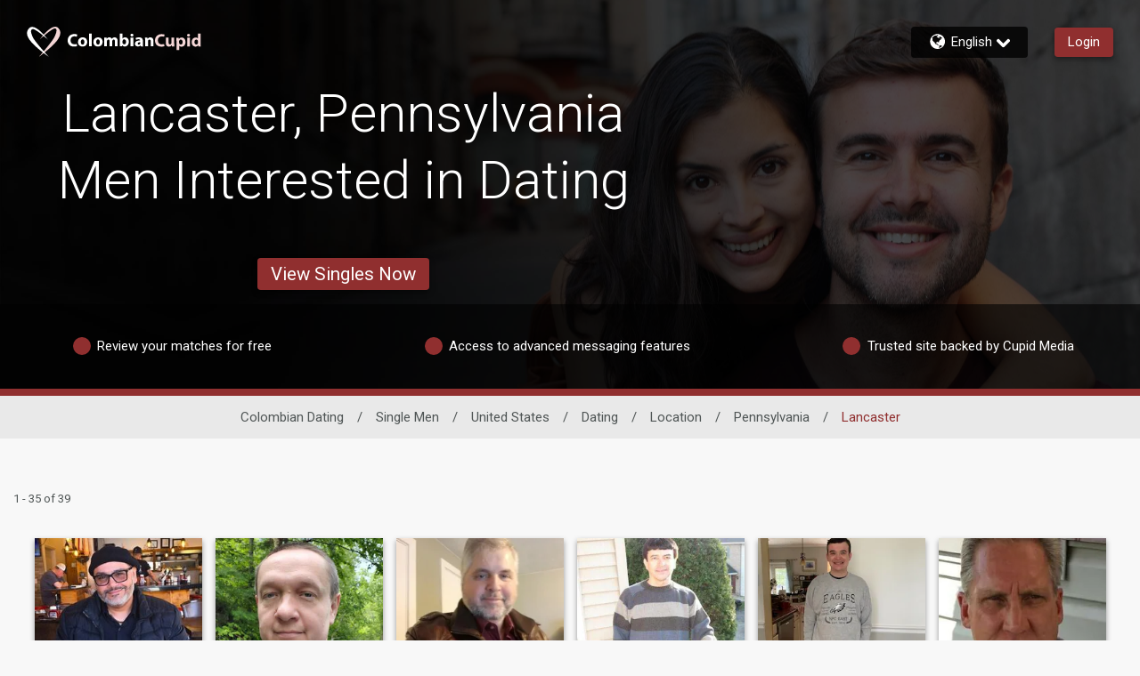

--- FILE ---
content_type: text/css
request_url: https://www.colombiancupid.com/assets/desktop/react-resources/bundle-COC.css?cacheUid=1768368959119
body_size: 680
content:
:root {
  --rsdk-logo-width: 150px;
  --rsdk-logo-height: 20px;
  --rsdk-logo-width-tablet: 160px;
  --rsdk-accent: 79 18 17;
  --rsdk-header-search-text: 112 31 31;
  --rsdk-banner-top-background: 31 4 4;
  --rsdk-black-alpha-8: 0 0 0 / 80%;
  --rsdk-btn-bg-dark: 64 14 22;
  --rsdk-btn-bg-disabled: 0 0 0 / 25%;
  --rsdk-btn-bg-green: 112 187 70;
  --rsdk-legacy-green-lighten: 229 243 222;
  --rsdk-ch-title-color: 255 255 255;
  --rsdk-chat-primary-color: 120 28 27;
  --rsdk-dark-secondary-text-color: 121 124 126;
  --rsdk-dark-text-color: 80 86 86;
  --rsdk-discount-color: 239 41 23;
  --rsdk-error-color: 194 59 45;
  --rsdk-find-more-button-color: 255 255 255;
  --rsdk-focus-border-color: 18 159 234;
  --rsdk-header-background: 69 14 13;
  --rsdk-header-button-fill: 79 18 17;
  --rsdk-header-strip: 112 31 31;
  --rsdk-header-strip-text: 255 255 255;
  --rsdk-header-text-expanded: 112 31 31;
  --rsdk-input-value-color: 121 124 126;
  --rsdk-label-color: 86 86 86;
  --rsdk-legacy-accent: 112 31 31;
  --rsdk-legacy-accordion-bg-gray: 239 239 239;
  --rsdk-legacy-blue: 0 116 217;
  --rsdk-legacy-border-color: 209 209 209;
  --rsdk-legacy-border-gray: 204 204 204;
  --rsdk-legacy-burgundy: 130 41 41;
  --rsdk-legacy-checkbox-border: 140 140 140;
  --rsdk-legacy-gray-lighten: 224 224 224;
  --rsdk-legacy-green: 127 175 65;
  --rsdk-legacy-nav-arrow-grey: 161 158 158;
  --rsdk-legacy-header-circles-opacity: 1;
  --rsdk-legacy-header-circles-svg-highlight-opacity: 0.6;
  --rsdk-legacy-header-circles-svg-opacity: 0.3;
  --rsdk-legacy-header-color: 255 255 255;
  --rsdk-legacy-header-strip-color: 255 255 255;
  --rsdk-legacy-header-strip-svg-color: 255 255 255;
  --rsdk-legacy-highlight: 255 65 54 / 5%;
  --rsdk-legacy-light-burgundy: 233 194 198;
  --rsdk-legacy-nav-icon-opacity: 0.6;
  --rsdk-legacy-text-color: 50 50 50;
  --rsdk-light-grey: 233 233 233;
  --rsdk-menu-hover-bg: 247 247 247;
  --rsdk-menu-move-color: 49 59 89 / 5%;
  --rsdk-primary: 120 28 27;
  --rsdk-primary-alpha-05: 120 28 27 / 5%;
  --rsdk-questionnaire-title: 120 28 27;
  --rsdk-success-color: 127 175 65;
  --rsdk-table-hover: 255 253 248;
  --rsdk-theme-dark-color: 64 14 22;
  --rsdk-theme-light-color: 222 204 203;
  --rsdk-theme-secondary: 79 18 17;
  --rsdk-theme-secondary-text: 134 53 51;
  --rsdk-upgrade-page-bg: 248 248 248;
  --rsdk-header-color: 255 255 255;
  --rsdk-legacy-nav-fill: 255 255 255;
  --rsdk-legacy-header-badge-color: 255 255 255;
  --rsdk-legacy-nav-footer-color: 255 255 255;
  --rsdk-legacy-activity-count-badge: 69 14 13;
  --rsdk-legacy-header-circles: 112 31 31;
  --rsdk-legacy-header-circles-fill: 64 14 22;
  --rsdk-legacy-theme-badge: 144 47 47;
  --rsdk-legacy-body-font-color: 80 86 86;
  --rsdk-legacy-action-grey: 121 124 126;
  --rsdk-legacy-grey: 50 50 50;
  --rsdk-legacy-theme-logo-left: 255 255 255;
  --rsdk-legacy-theme-logo-right: 244 214 214;
  --rsdk-legacy-theme-logo-second-part: 255 255 255;
  --rsdk-legacy-theme-logo-first-part: 244 214 214;
  --rsdk-legacy-header-settings-fill: 255 255 255;
  --rsdk-legacy-footer-logo-first-part: 118 114 115;
  --rsdk-legacy-footer-logo-second-part: 148 41 35;
  --rsdk-legacy-header-strip-background-color: 144 47 47;
  --rsdk-upgrade-page-border-v1: 153 153 153;
  --rsdk-legacy-theme-primary: 144 47 47;
  --rsdk-legacy-warm-gray: 225 225 225;
  --rsdk-legacy-payment-theme-blue: 42 51 147;
  --rsdk-legacy-payment-theme-gold: 236 158 24;
  --rsdk-legacy-payment-theme-diamond: 0 0 0;
  --rsdk-legacy-payment-theme-platinum-background-color: 210 213 249;
  --rsdk-legacy-payment-theme-platinum: 42 51 147;
  --rsdk-legacy-payment-theme-gold-background-color: 249 234 152;
  --rsdk-legacy-payment-theme-diamond-background-color: 204 204 204;
  --rsdk-legacy-payment-theme-gold-accent: 220 188 12;
  --rsdk-legacy-theme-red-darken: 136 21 21;
  --rsdk-legacy-theme-red: 194 59 45;
  --rsdk-light-blue: 18 159 234;
  --rsdk-search-element-border: 213 225 233;
  --rsdk-search-element-checked-bg: 112 31 31;
  --rsdk-criteria-active-tab: 79 18 17;
  --rsdk-search-result-relaxed-color: 186 186 186;
  --rsdk-legacy-standard: 149 152 154;
  --rsdk-slider-background-color: 89 127 67;
  --rsdk-boost: 132 71 255;
  --rsdk-legacy-header-background-color: 69 14 13;
}


--- FILE ---
content_type: application/javascript
request_url: https://www.colombiancupid.com/1lXNUjbYFs_WP18oRj2SMeVv/9YYSXXG6cJ6wbGr5/BUYyEwh-WAY/Wk/IbXgIXYTgB
body_size: 170894
content:
(function(){if(typeof Array.prototype.entries!=='function'){Object.defineProperty(Array.prototype,'entries',{value:function(){var index=0;const array=this;return {next:function(){if(index<array.length){return {value:[index,array[index++]],done:false};}else{return {done:true};}},[Symbol.iterator]:function(){return this;}};},writable:true,configurable:true});}}());(function(){pj();LVn();I2n();var D2=function(J2,gg){return J2>gg;};var n6=function(zE){var PM=['text','search','url','email','tel','number'];zE=zE["toLowerCase"]();if(PM["indexOf"](zE)!==-1)return 0;else if(zE==='password')return 1;else return 2;};var I6=function hL(nL,ng){var kl=hL;for(nL;nL!=O0;nL){switch(nL){case A4:{nL=bA;var vw=cx;if(Gg(vw,Nc.length)){do{var rM=qM(Nc,vw);var Bv=qM(U2.z3,jw++);H6+=hL(zn,[gq(Tx(gq(rM,Bv)),rV(rM,Bv))]);vw++;}while(Gg(vw,Nc.length));}}break;case cK:{return wv;}break;case bj:{var Vl=ng[Qs];if(zV(typeof fK,Aw[jc])){fK=XY;}var BV=QX([],[]);nL=E9;rl=dN(O2,fE[dN(fE.length,FJ)]);}break;case Zb:{var wv=QX([],[]);var gv=z2(dN(NL,fE[dN(fE.length,FJ)]),bt);var Iv=tw[SK];var Gw=cx;nL=N0;}break;case E9:{while(D2(Vl,cx)){if(ZE(hN[Aw[tX]],bI[Aw[FJ]])&&tx(hN,fK[Aw[cx]])){if(kw(fK,XY)){BV+=hL(zn,[rl]);}return BV;}if(zV(hN[Aw[tX]],bI[Aw[FJ]])){var wM=K6[fK[hN[cx]][cx]];var xw=hL(jA,[Wq,wM,QX(rl,fE[dN(fE.length,FJ)]),hN[FJ],k2([]),Vl]);BV+=xw;hN=hN[cx];Vl-=TN(pB,[xw]);}else if(zV(fK[hN][Aw[tX]],bI[Aw[FJ]])){var wM=K6[fK[hN][cx]];var xw=hL(jA,[Cv,wM,QX(rl,fE[dN(fE.length,FJ)]),cx,Qx,Vl]);BV+=xw;Vl-=TN(pB,[xw]);}else{BV+=hL(zn,[rl]);rl+=fK[hN];--Vl;};++hN;}nL+=mH;}break;case rF:{return BV;}break;case N0:{nL+=MK;if(Gg(Gw,Iv.length)){do{var nX=qM(Iv,Gw);var RN=qM(NV.Dp,gv++);wv+=hL(zn,[rV(gq(Tx(nX),RN),gq(Tx(RN),nX))]);Gw++;}while(Gg(Gw,Iv.length));}}break;case ps:{var XV=ng[SB];var QM=ng[rB];var NL=ng[ps];nL+=l9;var SK=ng[TA];}break;case s3:{nL=O0;return [Jg(Hx),Tw,Jg(Qq),Jg(Tw),S6,Jg(Ix),Jg(Qq),Jg(FJ),st,Jg(jc),Jg(tX),YV,Jg(DM),Ql,Cv,Jg(tX),Jg(YV),Hx,Jg(tX),Jg(pV),Jg(Cv),Jg(xv),Nw,Jg(tX),sL,Jg(Ix),Cx,Cx,Jg(Hc),Hc,st,Jg(Zx),[Ix],YV,Jg(tX),Hx,Jg(Eq),Ql,Jg(sL),YV,[Hx],Jg(FJ),Jg(CN),Zv,Jg(UK),Ix,Cv,Jg(Qx),Tw,YJ,Jg(YV),[FJ],Jg(MN),mJ,Hx,Ix,FJ,Jg(Qw),Cv,Jg(FJ),Jg(IV),AY,[tX],tX,st,Jg(pV),S6,Jg(DM),RX,Jg(RY),Vv,[FJ],Jg(V6),pw,Jg(sL),Jg(Tt),Jg(pV),Ql,Jg(zl),Jg(WX),Pg,Ww,Ix,Jg(S6),Jg(TX),Pg,Jg(FJ),cx,Jg(pV),Jg(tX),S6,Jg(Y6),pt,DM,[pV],Jg(Tt),AY,[tX],Jg(gt),FE,UK,Jg(IV),YV,Cx,Jg(FJ),Jg(st),RX,sL,Cx,Jg(Dq),Jg(YJ),Tw,Jg(S6),st,Jg(jc),G2,FJ,Jg(Hx),Jg(Qq),Cx,YV,Jg(YJ),Jg(pt),[tX],tX,st,Jg(Hc),Vv,Ix,Jg(st),sL,st,Jg(pV),Jg(Cx),Tw,[cx],tX,Jg(jc),st,Jg(st),Jg(YJ),YJ,Jg(jc),tX,cx,Jg(pV),Jg(Qx),pq,Jg(Cx),Jg(FJ),Jg(Zx),Jg(Ix),G2,tX,Jg(pV),YV,Jg(kN),Tw,YJ,Jg(YV),YJ,Jg(tX),jc,Jg(Qq),Jg(sL),Hx,Jg(Hx),Jg(YJ),vc,Jg(Kv),bt,Cv,Jg(WX),st,Jg(pt),mV,[Qw],Jg(FJ),Qw,jc,Jg(Ix),Jg(Ix),G2,Jg(jc),Jg(FJ),Jg(FJ),st,Jg(G2),Jg(S6),[S6],WX,cx,Jg(Qw),Jg(tX),sL,Jg(FJ),[Qw],Jg(Hx),Ix,jc,Jg(st),cx,cx,UK,Qw,Jg(jc),Jg(tX),Jg(YV),Jg(Dw),AY,Jg(YJ),tX,Jg(kN),mJ,Tw,Jg(Qq),WX,Jg(WX),Ix,Jg(Cx),Ix,FJ,Jg(st),jc,Jg(Ix),Jg(G2),G2,Jg(jc),Jg(Cx),WX,Jg(st),FJ,Jg(S6),[Ix],Jg(tX),st,Jg(sL),Jg(TX),bl,Jg(zl),tX,Cx,Qq,[cx],CX,cx,Jg(jc),jc,Jg(MN),Dw,Tw,Jg(Qq),Jg(tX),Jg(S6),tX,S6,Jg(Cx),st,Jg(sL),Jg(Y6),m2,Jg(Ix),Qq,Hx,Jg(tX),Jg(xv),Jg(tX),Tw,[cx],Jg(IV),Dq,Jg(Cv),Vv,Jg(Cv),Jg(Dw),st,G2,Jg(Hx),Ix,Jg(kN),sY,Jg(YJ),Qq,pV,[pV],Jg(Vv),[tX],tX,st,Jg(Qx),pt,sL,st,Jg(st),Jg(mV),pt,sL,st,Jg(st),Jg(YJ),Jg(tX),WX,FJ,Jg(Cv),YJ,cx,Jg(YJ),pV,st,Jg(mV),Hx,pV,Jg(Qw),Cx,jc,mV,[Qw],Jg(Hx),Ix,Jg(CX),CN,Jg(S6),pV,Cv,Cv,Jg(Cx),Cv,Jg(YJ),Jg(jc),G2,Jg(Qw),Qw,Jg(Zx),Ww,Jg(Cx),cx,Jg(tX),st,Jg(Zx),Qx,WX,Jg(Cx),UK,Jg(tX),Jg(Cx),Jg(bt),Vv,Ix,Jg(Ix),Cv,Jg(tX),Ix,tX,Cv,Jg(tX),Jg(G2),Jg(Cv),Vv,Jg(mJ),[Tw],Jg(Cx),S6,Jg(Qw),Jg(sL),Jg(jc),Jg(Cv),tX,Jg(FJ),Hx,Jg(S6),st,Jg(kN),Zv,Jg(bL),Bw,Hx,Jg(Kv),S6,S6,Jg(S6),YJ,Cv,Jg(bL),Eq,Jg(sL),Fc,pV,Jg(bl),jc,cx,Jg(sL),tX,Jg(Cv),Cx,Jg(pw),Sq,Jg(tX),Tw,Jg(S6),st,Jg(g6),hX,Tw,cx,Jg(Hx),YV,jc,Qq,tX,Cx,Jg(bL),Hc,Jg(st),cx,FJ,pV,Jg(Hx),Cv,Jg(tX),Jg(jc),Qw,pV,Jg(jc),Hx,cx,Jg(Qq),Jg(jc),Jg(Cv),Jg(tX),Tw,[cx],Jg(AJ),Wq,Jg(pV),zl,Jg(zl),WX,Jg(xv),Hx,Jg(pV),sL,Qq,pV,Jg(jc),Jg(Qq),pV,Cv,Jg(Ww),WX,Jg(st),xv,Jg(YJ),Jg(Ix),Hx,FJ,Jg(jc),Jg(Qq),Jg(Ix),pV,Jg(Qw),FJ,Ix,Jg(Ix),Ix,Jg(XM),FJ,Nw,Jg(zl),Jg(sL),Jg(jc),jc,FJ,YV,Jg(pV),Jg(G2),pV,Cv,Y6,Jg(XM),sL,pV,Jg(Qw),pV,pV,Jg(Qw),Jg(tX),Hx,Jg(Pg),Ww,Jg(Qq),S6,tX,Jg(WX),jc,Jg(Qq),Tw,Jg(Zx),zl,Qq,Jg(YV),G2,FJ,Jg(Tw),YJ,jc,st,st,Jg(G2),Ix,tX,Jg(TX),Tw,Cx,Jg(Qq),Jg(Cx),tX,tX,YV,[Hx],Jg(Zx),[S6],Jg(tX),Hx,Jg(Pg),Hc,Jg(tX),FJ,Jg(sY),DM,Cv,Jg(tX),Jg(jc),FJ,pV,Jg(sY),Cx,Cx,pV,Jg(xv),G2,Qq,Jg(st),tX,st,Qw,Jg(jc),Jg(Hx),Tw,Jg(S6),st,Jg(sY),bl,Jg(zl),tX,Cx,Qq,[cx],UK,Cv,Jg(YV),FJ,Jg(Tw),tX,YV,Jg(mV),Qx,pV,Jg(S6),Ix,Jg(pV),Jg(pt),Jg(jc),Qw,FJ,Jg(xY),Eq,Jg(sL),Jg(Cx),S6,[cx],st,Jg(st),YV,jc,Jg(sL),Jg(FJ),Jg(sY),Eq,tX,Jg(CN),Eq,Jg(xY),mV,tX,YV,Qq,Jg(pV),cx,Qw,Jg(Tw),vc,zl,Jg(zl),Jg(hX),Hc,Eq,cx,Jg(Qq),Jg(sL),Hx,Jg(xc),AY,[tX],Jg(gt),KJ,st,Tw,Jg(FJ),cx,Jg(st),Jg(FJ),Cx,cx,st,Jg(Hx),jc,Qw,Jg(S6),sL,Jg(CX),[Tw],tX,Jg(jc),Jg(tX),jc,Qq];}break;case FF:{Lv=[[Jg(Cx),Cv,Jg(FJ)],[Tw,Jg(Qq),Cx,Jg(FE),FE,Jg(Cx),pt,Jg(Vv),Ix],[FE,pV,Jg(G2)],[],[],[],[],[],[],[Jg(Ix),FJ,Qw,Jg(sL),Jg(FJ)],[Jg(Cv),st,Cv],[],[],[Bw,Jg(S6),tX,YV],[],[Jg(YV),pV,Cv],[],[S6,Tw,Jg(Qq)],[],[Pg,Jg(Cx),FJ]];nL+=IA;}break;case F3:{while(Gg(dX,Px.length)){jg()[Px[dX]]=k2(dN(dX,Qw))?function(){return TN.apply(this,[Yb,arguments]);}:function(){var Qg=Px[dX];return function(QN,LV,UM){var Cc=zN.call(null,QN,LV,WJ);jg()[Qg]=function(){return Cc;};return Cc;};}();++dX;}nL+=UB;}break;case Un:{return hL(SI,[NN]);}break;case NB:{XJ=[Vv,Jg(Ix),YV,Jg(st),Jg(tX),S6,Jg(xc),AY,FE,pV,Jg(G2),tX,st,Jg(S6),FJ,Jg(Tw),S6,tX,Jg(Zx),[YJ],G2,FJ,Jg(Tw),YJ,jc,Jg(WX),Jg(jc),st,st,Tw,st,FJ,Jg(jc),Tw,Jg(G2),Jg(YV),Tw,Jg(Ix),pV,Jg(Qw),FJ,Ix,Jg(Ix),Ix,Jg(Tw),Qw,st,Jg(YV),pV,pV,Jg(FJ),Jg(YJ),Jg(RX),AJ,FJ,Jg(FJ),Jg(Qq),tX,WX,Jg(Hx),Cv,Jg(Qq),Cv,Jg(Cx),WX,tX,Jg(FJ),Jg(st),FJ,Jg(Qw),tX,G2,Jg(Tw),Jg(pV),Jg(G2),Hc,Jg(Qw),jc,Cv,Jg(Ix),sL,Ix,Jg(Cv),Jg(zl),st,st,Qw,Jg(Qw),st,Jg(jc),Jg(tX),YV,Jg(pV),Ix,pV,FJ,SE,Jg(Qx),Jg(jc),YJ,Jg(S6),YJ,Jg(YV),Jg(WX),Jg(jc),pV,Jg(tX),Cx,Jg(TX),tX,Jg(S6),Ix,zl,cx,Ix,Jg(Eq),Pg,Jg(FJ),cx,Jg(pV),Jg(tX),[jc],Jg(YV),Jg(FJ),st,Jg(YV),Jg(Ww),Hc,S6,[st],G2,Jg(tX),Hx,Qq,FJ,Jg(jc),Jg(Ix),Jg(Ix),YV,tX,sL,Jg(S6),Jg(FE),RY,Jg(Hx),YV,pV,st,Jg(Sq),Kv,Hx,pV,Jg(Qw),Cx,jc,FJ,S6,[st],Jg(zl),Qx,Hx,Jg(Tw),sL,Jg(SE),Hx,Tw,Jg(Cx),Cv,jc,st,Jg(Ix),Cx,cx,Ix,Jg(CX),sY,Jg(YJ),FJ,FE,Jg(g6),WX,bt,Jg(Cx),Jg(jt),Qq,Jg(tX),tX,Ix,Jg(S6),pV,FJ,S6,[st],YV,tX,st,Jg(Cx),Cv,Jg(FJ),[sL],Jg(Ix),[cx],cx,cx,WJ,Jg(G2),pV,st,Jg(Qq),jc,Jg(Tw),st,Jg(jc),Tw,Jg(Tw),Jg(Kv),Hx,Jg(jc),Qq,cx,Jg(Kv),sY,Jg(pV),Jg(tX),tX,st,Jg(UK),pq,Jg(Qq),Jg(jc),Jg(Cx),Tw,Jg(Hx),Jg(FJ),Jg(tX),Cx,cx,Jg(Qx),WX,sL,[Cv],Cx,Jg(G2),Vv,sL,Jg(zl),Cx,pV,Jg(xv),G2,Sq,FJ,Jg(Ix),Jg(DM),TX,Jg(Cx),S6,Jg(pV),Jg(sL),Qw,st,YV,Jg(sL),Jg(Qq),Jg(Cv),Jg(FJ),Jg(FJ),tX,Cv,Jg(tX),Jg(G2),Jg(FJ),Cx,YV,Jg(pV),FJ,Jg(Cx),Ix,Jg(S6),pV,Jg(G2),Jg(Cv),Vv,Jg(zl),Cx,YV,Jg(pV),Jg(FJ),[YV],Jg(sL),pV,Jg(Qq),Jg(FJ),Cv,jc,Jg(Ix),[cx],Jg(tX),Jg(G2),Ix,Jg(DM),bt,Jg(pV),Cv,Jg(zl),cx,cx,Jg(pV),Jg(Qx),Qw,cx,cx,FJ,Jg(pV),Yx,Jg(Yx),Wq,Tw,Jg(Ix),Tw,Jg(Cx),Ix,Jg(S6),Jg(Dw),Sq,YJ,Jg(Cx),FJ,Jg(YV),Jg(vE),HV,Y6,Jg(hX),YV,tX,Jg(Qq),Jg(Cx),S6,S6,Jg(tX),Jg(Cv),Jg(Hc),SE,Vv,Qw,Jg(Pg),Bw,pV,Jg(pV),Ix,Jg(S6),Tw,Jg(st),jc,Jg(Pg),Eq,Jg(sL),Jg(Cx),[jc],st,Jg(jc),Jg(Vv),RY,Jg(tX),Jg(YJ),YV,st,Jg(FE),Tw,YJ,Qq,Jg(xv),G2,FJ,Jg(WX),Jg(jc),Jg(RX),vE,pV,FJ,Jg(st),cx,pt,Jg(WX),Jg(jc),tX,G2,Jg(pV),Ix,Jg(S6),Ix,Jg(Tw),Vv,Jg(xv),Hx,Jg(pV),sL,Qq,Jg(zl),sL,Hx,Jg(sL),Jg(Cx),[jc],Jg(sL),Jg(jc),Jg(Hx),Tw,Jg(Qq),Jg(Cx),Ix,Jg(st),Jg(Qq),Qw,cx,Jg(Qw),Cv,Jg(FJ),st,FE,Jg(g6),Tw,Qw,Jg(b6),IV,FJ,st,Jg(xc),hX,Jg(hX),[Ix],Jg(jc),Jg(st),Jg(Tt),Dw,pV,sL,Jg(YV),Jg(WJ),[Ix],pV,Jg(xv),Jg(Dw),m2,Jg(pV),Jg(mw),xc,st,Jg(pV),Jg(Cx),Jg(Dw),AY,zl,Ix,Jg(st),Jg(Qq),Qw,cx,Jg(Qw),Cv,Jg(FJ),Jg(Zx),Tw,YJ,Jg(YV),Jg(Cv),Vv,Jg(pV),tX,Jg(Ix),G2,cx,Qw,Jg(mV),[YJ],Qw,Cv,Jg(FJ),Jg(hX),G2,TX,S6,Jg(Cx),Ix,Jg(S6),FJ,Qw,Jg(pV),[sL],Jg(vc),Ql,Jg(YV),Jg(Cx),jc,Ix,Jg(Ix),Jg(Qq),jc,zl,Jg(kN),Hc,Jg(Tw),Tw,Jg(Hx),G2,Jg(jc),Jg(vc),Bw,Cx,Jg(Y6),KJ,st,Cv,Jg(Hx),tX,Cx,Jg(pV),Jg(Qq),Ix,tX,Jg(Hx),Jg(Dw),AY,Jg(YJ),tX,st,Jg(sL),S6,Jg(Eq),Pg,Jg(Cx),FJ,Jg(Kv),bl,Qw,Jg(sY),S6,S6,Jg(S6),YJ,Jg(Kv),UK,YV,Jg(zl),Cx,Jg(jc),Jg(st),Jg(G2),Jg(st),xv,[pV],zl,cx,Vv,Jg(G2),sL,[Cv],Jg(G2),Cv,S6,Jg(zl),Cx,pV,Jg(Vv),Tw,[YV],Jg(YJ),pV,jc,Jg(st),[pV],tX];nL=O0;}break;case bA:{return H6;}break;case Qs:{XY=[Jg(tX),Hx,Jg(Bw),Qx,Jg(Cv),Jg(Cv),tX,G2,Hx,tX,Jg(CN),Eq,Jg(Ql),UK,Jg(OY),kN,Jg(jc),Jg(tX),FJ,YJ,pV,Jg(RY),Ww,Jg(Qq),Hx,Jg(Ww),Nw,S6,Jg(zl),Jg(Qx),Ww,Qq,Jg(Qq),Cx,cx,Ix,Qq,cx,cx,sL,WX,Jg(Vv),G2,Jg(pV),Ix,Jg(S6),Ix,Jg(Tw),Nw,Jg(sL),pV,Jg(st),Jg(S6),Hx,cx,Jg(Cx),Jg(FJ),cx,pt,Jg(WX),Jg(jc),tX,G2,Jg(pV),Ix,Jg(S6),Ix,Jg(Tw),Vv,Jg(xv),Hx,Jg(pV),sL,Qq,Jg(zl),sL,Hx,Jg(sL),Jg(Cx),Jg(Cx),Jg(sL),S6,Jg(Ix),Jg(FJ),Jg(sY),[wV],Jg(Zv),bl,Jg(Hx),cx,Jg(FJ),Ix,pV,Jg(YJ),WX,Jg(tX),Cx,Jg(Hx),[S6],cx,pt,Jg(WX),Jg(jc),tX,G2,Jg(pV),Ix,Jg(S6),Ix,Jg(Tw),cx,Qq,st,Qw,Jg(G2),Hx,Jg(Kv),TX,Jg(jc),st,Jg(st),st,[zl],Jg(Nw),vc,pV,Jg(Cx),YJ,Jg(Cx),FJ,Jg(YJ),WX,sL,Jg(sL),pV,Jg(st),YJ,Jg(YV),Jg(G2),Jg(Nw),Jg(st),FJ,SE,Jg(Ix),Tw,Jg(tX),YJ,jc,Jg(G2),FJ,Ix,WX,Jg(jc),cx,Jg(Ix),pV,Cv,Jg(Hc),xv,Hx,Jg(pV),sL,Qq,Jg(Qq),Qq,Jg(YV),Jg(S6),UK,Jg(pV),Jg(Cx),G2,Eq,[cx],Jg(tX),Tw,Jg(S6),st,Jg(FE),sY,Jg(YJ),Jg(Qq),Jg(Cx),Tw,Jg(G2),pV,jc,Jg(st),Jg(vc),Hx,Ix,FJ,Jg(Qw),Cv,Jg(FJ),tX,Jg(Tw),S6,Jg(xv),Hx,Jg(pV),Jg(sL),jc,Jg(S6),Jg(tX),Hx,Jg(Eq),Ql,Jg(sL),YV,Jg(YV),pV,Cv,Jg(bL),Zv,Jg(AY),bt,pV,Jg(G2),st,st,Qw,Tw,Jg(YV),Jg(FJ),jc,tX,Jg(FJ),YJ,cx,Jg(Qq),Jg(tX),Jg(Qq),Jg(gt),zl,Jg(zl),YV,jc,Jg(Kv),Ww,Qq,Jg(tX),FJ,YJ,Jg(Ix),tX,tX,Cv,Jg(FJ),FJ,st,Jg(Ix),Jg(sL),Jg(FJ),Jg(FJ),Jg(YV),G2,cx,Jg(WX),Cv,Jg(tX),Jg(YV),Jg(st),Jg(FE),[EN],Jg(Tw),Ix,Cv,Jg(FJ),Jg(Cv),st,Cv,Jg(Hx),Ix,Jg(G2),Cx,YV,Jg(pV),cx,FJ,Vv,FJ,vE,Jg(zl),Hx,[cx],Jg(IV),xc,Jg(pw),V6,Jg(R6),MN,Jg(pV),[FJ],Jg(IV),xc,Jg(Zv),Jg(bt),Tt,Hx,[cx],Jg(pw),bt,cx,Zv,[zl],Qw,Jg(pV),Jg(mw),bl,[mJ],Jg(mw),cx,Jg(Qq),IN,Cv,Jg(YJ),Jg(Cx),Ix,Jg(jc),Jg(V6),bt,cx,Zv,[zl],Qw,Jg(pV),Jg(mw),bl,[mJ],Jg(X2),Wq,Cx,Jg(Hx),[S6],Jg(bl),Ql,Hx,[cx],[Kv],Jg(pV),[FJ],Jg(IV),xc,[zl],Qw,Jg(pV),Jg(mw),xc,pV,Jg(Sq),Pg,Hx,[cx],[Kv],Jg(pV),[FJ],Jg(IV),xc,Jg(IV),cx,Jg(Qq),Tt,Hx,[cx],Jg(pw),bt,cx,Zv,[zl],Qw,Jg(pV),Jg(mw),bl,[mJ],Jg(mw),cx,IV,Jg(mw),RX,[kN],Jg(RX),cx,cx,Nw,[mJ],Jg(mw),cx,IV,Jg(b6),FE,cx,Nw,[mJ],Jg(X2),[Tw],Jg(kN),Jg(Ww),IN,Cv,Jg(YJ),Jg(Cx),Ix,Jg(jc),Jg(V6),pt,gt,[zl],Qw,Jg(pV),Jg(mw),xc,pV,Jg(IN),g6,Jg(pw),V6,Jg(R6),xc,Jg(vc),Hx,[cx],Jg(IV),MN,Jg(V6),FJ,MN,Jg(Dt),b6,Jg(tX),Jg(G2),Jg(Dw),b6,FJ,Jg(tX),Jg(pV),Jg(Cv),S6,Jg(MN),Qx,Zv,Jg(RX),DM,Hx,[cx],Jg(mw),FJ,MN,Jg(pV),[FJ],Jg(IV),Dw,pt,Jg(jt),Wq,[YJ],Dw,Jg(OY),X2,tX,Jg(IN),jt,Jg(CN),WX,Tw,YV,Jg(st),Jg(tX),S6,Jg(mw),[Tw],Jg(xE),Sq,Jg(bL),CN,Jg(XM),gt,Jg(sL),WX,Jg(Kv),OY,Jg(pV),Jg(Bw),TX,Jg(jc),FJ,Jg(Cx),Ix,tX,st,Jg(WJ),vE,Jg(Pg),WX,Tw,YV,Jg(st),Jg(tX),S6,Jg(mw),mJ,FJ,FJ,jc,st,Jg(pV),Jg(zl),TX,Jg(jc),FJ,Jg(Cx),Ix,tX,st,jc,cx,Jg(Nw),Hx,[cx],Jg(mw),pw,[g6],Jg(KJ),MN,Jg(sL),Jg(Qx),vc,Jg(zl),Jg(Zx),OY,Jg(Zv),g6,Jg(zl),Cx,pV,Jg(xv),pt,Jg(IN),RX,Jg(Kv),Jg(bt),Tt,Hx,[cx],Jg(pw),bt,cx,Zv,[zl],Qw,Jg(pV),Jg(mw),bl,[mJ],Jg(CX),Vv,[mJ],Jg(bL),hX,tX,Jg(IN),R6,Jg(Fc),Kv,Jg(bl),Wq,Cx,Jg(Hx),[S6],Qw,cx,[Ol],DM,Cx,Jg(Hx),[S6],Jg(kY),Qw,Zv,Jg(kN),Kv,Jg(bl),bl,WX,Cv,Jg(Cx),Jg(Cx),Jg(SE),RY,Jg(Hx),[S6],Qw,cx,[Ol],Hc,WX,Cv,Jg(Cx),Jg(Cx),Jg(SE),RY,Jg(Hx),[S6],Jg(kY),Qw,XM,Jg(Eq),Kv,Jg(bl),mw,Jg(st),Jg(FE),[EN],Jg(Tw),Ix,Cv,zl,cx,[Ol],Oc,Jg(st),Jg(FE),[EN],Jg(Tw),Ix,Cv,Jg(Dw),Qx,RY,Hx,[cx],Jg(IV),mw,Jg(X2),pw,[g6],Jg(KJ),MN,Jg(pV),[FJ],Jg(IV),Eq,Tw,YV,Jg(st),Jg(tX),S6,Jg(mw),mJ,FJ,FJ,jc,st,Jg(pV),Jg(zl),TX,Jg(jc),FJ,Jg(Cx),Ix,tX,st,Jg(IN),pw,Jg(g6),mw,Jg(mw),[kY],RY,Jg(xE),xE,pV,sL,Jg(YV),Jg(YV),Ix,Jg(S6),FJ,Qw,Jg(sL),[Gt],Jg(Qq),Zv,YJ,Jg(FJ),Jg(YV),jc,Jg(tX),G2,Jg(jc),Jg(S6),FJ,Qw,Jg(sL),[Gt],Jg(Qq),Dq,Jg(st),Jg(pV),Cx,Jg(Tw),FJ,Qw,Jg(sL),[Gt],[dM],g6,Jg(Qx),vc,Jg(zl),Zx,Jg(pV),Jg(tX),sL,tX,Jg(zl),Jg(X2),b6,tX,Jg(IN),Jg(Qw),cx,sL,xc,[pw],Jg(zl),Jg(DM),DM,Hx,[cx],Jg(mw),pw,[g6],Jg(KJ),MN,Jg(pV),[FJ],Jg(IV),xc,Jg(Qx),vc,Jg(zl),Jg(Zx),OY,pt,cx,Jg(vc),Hx,[cx],Jg(IV),b6,Jg(Dq),pw,[g6],Jg(xE),jt,Jg(Dw),[Cx],m2,Jg(bL),RX,Jg(pw),cx,pw,Jg(Tt),[Tw],Jg(Dw),R6,st,st,FJ,Jg(Tw),Ix,Jg(Cx),tX,Qw,Jg(pV),Jg(mw),kK,Jg(Zv),bl,Jg(Fc),KJ,Jg(V6),RX,Jg(Kv),WX,Tw,YV,Jg(st),Jg(tX),S6,Jg(mw),RX,Hx,Jg(Ix),Jg(Qq),Tw,Jg(Hx),Jg(vE),Y6,Jg(hX),[Tw],Jg(KJ),jc,R6,Jg(Fc),CN,Jg(pV),WX,Jg(Qv),V6,Jg(jt),mw,G2,cx,Jg(Hc),tX,Jg(Oc),WX,Zv,[FJ],Jg(IV),R6,Jg(hX),xE,Jg(RX),Jg(Qw),vE,Qw,st,YV,Jg(sL),Jg(Qq),Jg(Cv),Jg(Sq),Qw,[kY],WX,Jg(Kv),pw,Jg(g6),xE,Jg(xE),R6,Jg(pw),xc,Jg(xc),jc,RX,FE,Jg(vc),Hx,[cx],Jg(IV),g6,Jg(XM),pw,[g6],Jg(KJ),MN,Jg(sL),Jg(tX),sL,tX,Jg(pV),[FJ],Ix,Jg(sL),[zl],Jg(RY),Jg(pt),pw,FJ,jc,Jg(st),Jg(YJ),Cx,Jg(V6),Qw,RX,S6,Jg(Cx),Jg(CX),gt,Jg(mw),[Pg],V6,Jg(mw),xE,Jg(KJ),xc,cx,[pw],Jg(pV),[FJ],Ix,Jg(sL),[zl],Jg(RY),Jg(pt),MN,Jg(YJ),Qw,Jg(jc),YV,Jg(EN),Qw,RX,S6,Jg(Cx),Jg(CX),gt,pV,cx,cx,Jg(pt),Jg(Zv),R6,Jg(st),Jg(S6),Hx,Jg(bl),mJ,Jg(Fc),Wq,[YJ],kY,Jg(bl),X2,tX,Jg(jt),RY,Hx,[cx],Jg(IV),kK,Jg(IV),FJ,MN,tX,Jg(vc),Hx,[cx],Jg(IV),Dt,Jg(IN),FJ,MN,tX,Jg(vc),Hx,[cx],Jg(IV),Tt,Jg(KJ),FJ,MN,tX,Jg(sL),[YJ],Y6,Jg(pq),X2,tX,Jg(jt),RY,Jg(X2),AJ,Jg(Wq),R6,Jg(R6),Jg(Qq),X2,Hx,[cx],Jg(mw),FJ,MN,Jg(pV),[FJ],Jg(IV),xc,Jg(YJ),FJ,Qw,Qw,Jg(xc),cx,WX,Wq,[YJ],WJ,Jg(AY),WX,Tw,YV,Jg(st),Jg(tX),S6,Jg(mw),xE,Jg(tX),Hx,Jg(Kv),TX,Jg(jc),st,Jg(st),st,[zl],Jg(Nw),vc,Jg(gt),Dq,Jg(gt),AY,Jg(Y6),cx,Y6,Jg(Dw),Dw,Jg(Dw),kN,Jg(kN),bl,tX,Jg(Oc),cx,cx,WX,KJ,Jg(IN),cx,IN,Jg(kK),FE,cx,CN,Jg(g6),cx,R6,Jg(hX),[Pg],m2,Jg(Dq),R6,Jg(pw),Jg(jc),cx,tX,AJ,Jg(pq),gt,Jg(IV),WX,Wq,[YJ],jt,Jg(UK),Ql,Jg(mJ),[Tw],Jg(OY),xE,Jg(g6),[Tw],Jg(OY),WX,Tw,YV,Jg(st),Jg(tX),S6,Jg(mw),RX,Hx,Jg(Ix),Jg(Qq),Tw,Jg(Hx),Jg(vE),AJ,Jg(X2),WX,RY,Hx,[cx],Jg(IV),UK,Jg(Ww),pw,Jg(Dq),MN,Jg(Zx),Jg(xE),pw,Jg(pV),Tw,Jg(Qq),Jg(MN),Qw,Jg(Qw),MN,Jg(YJ),Qw,Jg(jc),YV,Jg(EN),Qw,Jg(Qw),kY,[FJ],Jg(pw),Wq,Jg(Eq),Fc,pV,jc,Jg(CX),FE,tX,st,Jg(XM),cx,X2,Hx,[cx],Jg(mw),V6,Jg(R6),MN,Jg(zl),Jg(X2),pw,Jg(g6),mw,Jg(mw),Jg(Qq),X2,Hx,[cx],[Kv],Jg(pV),[FJ],Jg(IV),xc,Jg(YJ),FJ,Qw,Jg(Dw),CN,Qw,st,YV,Jg(sL),Jg(Qq),Jg(Cv),Jg(vE),V6,Jg(mw),g6,Jg(Dq),[x6],[x6],xc,Jg(vc),Hx,[cx],Jg(IV),WN,Jg(kY),V6,Jg(mw),xE,Jg(KJ),MN,Jg(zl),Hx,[cx],Jg(IV),IV,Jg(mw),hX,[hM],Jg(R6),Zv,Jg(gt),[Cx],pw,Jg(Eq),RY,Jg(XM),V6,Jg(vc),G2,Jg(YJ),Jg(CN),mw,Jg(mw),RX,Jg(Fc),WX,[AY],Jg(Cv),MN,Jg(YJ),Qw,Jg(jc),YV,Jg(EN),Jg(FJ),FE,cx,Eq,Jg(X2),mw,[zl],Jg(KJ),[Cx],mw,Jg(DM),Eq,Jg(X2),[TX],Jg(Wq),Y6,Jg(mJ),DM,Jg(Fc),g6,Jg(zl),Cx,pV,Jg(xv),Jg(pq),Zv,[FJ],Jg(IV),b6,Jg(WJ),cx,Jg(Qq),WJ,Jg(Ix),YV,Jg(st),Jg(tX),S6,Jg(MN),bt,cx,Zv,Jg(pw),Dq,Jg(V6),Jg(jc),cx,R6,Jg(hX),[Pg],Dq,Jg(Y6),Jg(Qw),vE,cx,tX,Nw,Jg(Nw),YV,Cx,Jg(MN),sL,Nw,kN,Jg(Zv),[Yx],Jg(vE),Dq,Jg(Dw),CN,cx,tX,Nw,Jg(Nw),YV,Cx,Jg(Dq),st,mw,Jg(YJ),Jg(jc),pV,Jg(mw),cx,X2,Hx,[cx],[Kv],Jg(Ix),Jg(mw),Jg(Cv),pw,Jg(pV),Tw,Jg(Qq),Jg(MN),Qw,g6,Jg(g6),R6,Jg(R6),Zv,Jg(gt),xc,Jg(xc),jc,Jg(Qq),X2,Hx,[cx],[Kv],Jg(Ix),Jg(mw),Jg(Cv),MN,Jg(YJ),Qw,Jg(jc),YV,Jg(EN),Qw,g6,Jg(g6),R6,Jg(R6),Zv,Jg(gt),[x6],S6,RY,Jg(Zv),[Yx],Jg(vE),Dq,Jg(V6),st,mw,Jg(YJ),Jg(jc),pV,Jg(mw),cx,X2,Hx,[cx],[Kv],Jg(zl),Jg(Fc),g6,Jg(zl),Cx,pV,Jg(xv),Jg(OY),Zv,Jg(g6),R6,Jg(WJ),X2,Jg(vE),xc,Jg(xc),jc,Jg(Qq),X2,Hx,[cx],[Kv],Jg(pV),[FJ],Jg(IV),IV,Jg(mw),Jg(Cv),MN,Jg(YJ),Qw,Jg(jc),YV,Jg(EN),Qw,g6,Jg(g6),R6,Jg(R6),Zv,Jg(gt),[x6],xc,Jg(SE),Jg(Wq),Tt,Jg(X2),[TX],Jg(X2),xc,Jg(sL),[YJ],hX,Jg(kN),xY,Jg(hX),pw,Jg(YJ),FJ,Qw,Jg(Y6),Jg(Qw),vE,Qw,st,YV,Jg(sL),Jg(Qq),Jg(Cv),Jg(Sq),Qw,[kY],Pg,Hx,[cx],Jg(mw),pw,Jg(g6),mw,Jg(R6),MN,Jg(zl),Hx,[cx],Jg(IV),m2,Jg(Y6),FJ,MN,Jg(pV),[FJ],Jg(IV),IV,Jg(pV),WX,Jg(Qv),Dw,Jg(vE),cx,X2,Hx,[cx],Jg(mw),vE,Jg(xE),Sq,Jg(mw),MN,Jg(Ix),Jg(mw),pw,[g6],Jg(xE),Sq,Jg(mw),[x6],xc,Jg(Cx),[FJ],Jg(IV),hX,Jg(Kv),Kv,Jg(TX),TX,Jg(bl),mw,Jg(YJ),Jg(jc),pV,Jg(mw),Y6,Jg(Sq),Sq,Jg(mw),S6,RX,Jg(Y6),FJ,xc,cx,Jg(xc),xc,Jg(vc),Hx,[cx],Jg(IV),Pg,Jg(Kv),pw,[g6],Jg(KJ),[Cx],IV,Jg(CN),Jg(bt),[qT],Jg(S6),Hc,Jg(Tw),S6,tX,Jg(MN),Qx,Zv,[FJ],Jg(IV),mw,Hx,[cx],Jg(mw),[AW],[bl],Jg(Cv),Sq,Tw,Jg(Tw),Jg(tX),WX,Jg(FJ),Jg(Cx),st,Jg(sL),Jg(Dw),[UK],CN,Jg(Dw),[Fc],IV,Jg(pV),WX,Jg(Qv),UK,[V6],UK,Bw,pV,Jg(pV),[S6],Jg(MN),R6,Qw,Jg(b6),hX,Cx,Cv,Jg(Ix),Jg(Qq),jc,zl,Jg(Dt),MN,jc,Jg(sL),cx,Jg(st),st,Jg(sL),Jg(Dw),sL,WX,[AY],Jg(Cv),hX,YJ,Jg(tX),jc,Jg(Qq),Jg(sL),Hx,Jg(Hx),Jg(FJ),Jg(jt),[UK],CN,Jg(Dw),MN,[bl],Jg(Cv),MN,Jg(YJ),Qw,Jg(jc),YV,Jg(EN),[UK],bL,Jg(mw),[Fc],R6,Jg(xY),Zv,[FJ],Ix,Jg(st),Jg(zl),Cx,pV,Jg(xv),Jg(RY),KJ,Jg(sL),[CN],Jg(Qq),Fc,Cx,Jg(FJ),Jg(pV),[Gt],WJ,cx,Jg(vc),pV,jc,Jg(V6),vE,Jg(Zv),[Vv],Jg(Ql),bL,Jg(Sq),xE,Jg(Zv),[TX],Jg(pq),Pg,Jg(xY),cx,Jg(WX),[Cx],hX,Jg(Kv),OY,Jg(Zv),mJ,FJ,sL,Jg(sL),tX,Jg(Cv),Tw,Jg(Hx),Jg(pq),[AY],xE,Jg(Fc),[Cx],EN,Jg(Fc),TX,Jg(Zv),xE,Jg(RX),xE,Jg(KJ),WX,[AY],WJ,Jg(pw),MN,[bl],WJ,Jg(Fc),cx,cx,bl,Jg(Y6),gt,YJ,Jg(FJ),Cv,Jg(Cx),st,sL,Jg(xv),Jg(pq),Zv,[FJ],Jg(IV),EN,YV,cx,Jg(Vv),Jg(jc),Jg(X2),Jg(Cv),pw,Jg(pV),Tw,Jg(Qq),Jg(MN),[UK],OY,Jg(Zv),[Vv],Jg(Wq),KJ,Jg(Zv),Dw,Jg(G2),pV,Cv,Jg(Zv),OY,Jg(Zv),CN,[l8],OY,Jg(Zv),[TX],Jg(Pg),pq,sL,sL,Jg(G2),Jg(Dw),R6,Jg(jc),Jg(X2),Jg(Cv),MN,Jg(YJ),Qw,Jg(jc),YV,Jg(EN),[UK],OY,Jg(Zv),[Vv],Jg(Wq),MN,[bl],Jg(Cv),[qT],Jg(S6),Hc,Jg(Tw),S6,tX,Jg(MN),[UK],CN,Jg(Dw),[Fc],IV,Jg(CN),Jg(bt),hX,YJ,Jg(tX),jc,Jg(Qq),Jg(sL),Hx,Jg(Hx),Jg(FJ),Jg(jt),Qw,xE,Jg(Zv),[TX],Jg(Pg),pq,Jg(Zv),mJ,st,Qw,Jg(jc),Jg(Hx),Tw,Jg(S6),st,Jg(sY),bl,Jg(zl),tX,Cx,Qq,[Qq],Jg(mw),vE,Jg(Zv),[TX],Jg(X2),xc,[JG],Jg(Sq),kY,[FJ],Jg(pw),[UK],OY,Jg(Zv),[Vv],Jg(X2),cx,AJ,Jg(Zv),bl,FJ,xv,jc,Jg(st),Qq,Jg(pw),Jg(Cv),kY,[FJ],Jg(pw),Qw,xE,Jg(Zv),[TX],Jg(X2),WX,bl,Jg(CN),Jg(bt),Sq,Tw,Jg(Tw),Jg(tX),WX,Jg(FJ),Jg(Cx),st,Jg(sL),Jg(Dw),Qx,Wq,[YJ],Sq,Jg(kN),RY,Jg(XM),pw,[g6],Jg(KJ),WX,[AY],Jg(Cv),pw,FJ,jc,Jg(st),Jg(YJ),Cx,Jg(V6),[UK],kN,Jg(RX),mw,[zl],Jg(KJ),MN,[bl],mw,Jg(CN),OY,Jg(Zv),[Zv],Jg(kN),Jg(Ww),hX,YJ,Jg(tX),jc,Jg(Qq),Jg(sL),Hx,Jg(Hx),Jg(FJ),Jg(jt),pt,Jg(pt),[qT],Jg(Cx),xv,Jg(Qq),sL,Jg(YV),Jg(jt),Qw,Zv,Jg(RX),[TX],Jg(pq),cx,cx,bl,Jg(Y6),gt,YJ,Jg(FJ),Cv,Jg(Cx),st,sL,Jg(xv),Jg(pq),Zv,[FJ],Ix,Jg(st),Jg(zl),Cx,pV,Jg(xv),Jg(RY),DM,Jg(RX),[TX],Jg(Wq),Fc,Cx,Jg(FJ),Jg(pV),Jg(RY),RY,Jg(Zv),[Zv],pt,cx,Jg(Yx),MN,Jg(YJ),Qw,Jg(jc),YV,Jg(EN),[UK],kN,Jg(RX),mw,[zl],Jg(AJ),cx,tX,mw,Jg(CN),Jg(bt),hX,YJ,Jg(tX),jc,Jg(Qq),Jg(sL),Hx,Jg(Hx),Jg(FJ),Jg(jt),Qw,xE,Jg(Zv),[Vv],Jg(Ql),[Y6],xE,Jg(Zv),[TX],Jg(pq),kN,Jg(RX),[TX],Jg(X2),xc,cx,cx,Jg(vc),Hx,[cx],Jg(IV),AJ,Jg(Zv),pw,Jg(g6),mw,Jg(R6),[Cx],Dw,Jg(OY),RX,Jg(Tt),[Vv],Jg(Fc),jt,Jg(CN),Zv,Jg(mw),Wq,Cx,Jg(Hx),[S6],Jg(vc),Qw,Jg(YV),Jg(TX),[AY],IV,Jg(sL),[CN],Ix,cx,cx,CN,Jg(Dw),R6,[FJ],Jg(IV),MN,Jg(Tt),mJ,FJ,sL,Jg(sL),tX,Jg(Cv),Tw,Jg(Hx),[xc],Jg(XM),Jg(Qw),MN,Jg(YJ),Qw,Jg(jc),YV,Jg(EN),[UK],OY,Jg(AJ),cx,IV,Jg(mw),Wq,Cx,Jg(Hx),[S6],Jg(Tt),Tt,[FJ],Jg(g6),cx,tX,V6,Jg(Tt),[Vv],Jg(Ql),Jg(bt),kY,[FJ],Jg(pw),Qw,mw,Jg(Tt),[TX],Jg(pq),xE,Jg(sL),[CN],Jg(Qq),bl,Jg(Zv),pw,Jg(g6),mw,Jg(R6),jc,Jg(Qw),MN,Jg(YJ),Qw,Jg(jc),YV,Jg(EN),[UK],RX,Jg(Tt),[Vv],Jg(Wq),b6,cx,Jg(wV),kY,[FJ],Jg(pw),Jg(FJ),FE,cx,OY,Jg(AJ),cx,tX,V6,Jg(Tt),[Vv],Jg(Ql),[Y6],mw,Jg(Tt),[TX],Jg(pq),CN,Jg(pV),WX,Jg(Qv),Oc,UK,Jg(pV),Jg(Cx),Jg(Zx),[V6],bL,Vv,Jg(jc),Jg(Dw),R6,Cx,Jg(Hx),[S6],Jg(MN),Tt,Cx,Jg(Qw),G2,[rO],kY,tX,Jg(jc),sL,Jg(Ix),Jg(st),FJ,Jg(Dw),hX,Jg(hX),sL,Jg(st),pV,gt,Jg(gt),Jg(pV),st,Jg(sL),WJ,[vc],Jg(jt),sL,cx,jc,Tt,Jg(RX),Wq,[YJ],m2,Jg(bL),RY,Jg(XM),mw,Jg(jt),g6,Jg(mw),Wq,Cx,Jg(Hx),[S6],Jg(mw),mw,Jg(Tt),[TX],Jg(X2),WX,[AY],Jg(Cv),MN,Jg(YJ),Qw,Jg(jc),YV,Jg(EN),[UK],bL,Jg(hX),mw,[zl],Jg(KJ),R6,[FJ],Jg(IV),MN,Jg(Tt),[Vv],Jg(Ql),[Y6],mw,Jg(Tt),[TX],Jg(pq),bL,Jg(hX),[TX],Jg(Wq),mw,Jg(Tt),mJ,FJ,sL,Jg(sL),tX,Jg(Cv),Tw,Jg(Hx),[xc],Jg(XM),Tt,Jg(RX),Wq,[YJ],R6,Jg(Pg),bL,Jg(hX),[TX],Jg(Pg),Zv,[FJ],Jg(IV),R6,Jg(pq),pq,Jg(Wq),[Zv],Jg(kN),Jg(vc),V6,Jg(vc),Qx,Jg(mw),Tt,Jg(Ix),G2,tX,Jg(pV),YV,Jg(kN),Tw,YJ,Jg(YV),Jg(YV),Jg(Zx),Pg,Jg(Wq),g6,Jg(zl),Cx,pV,Jg(xv),Jg(xE),mw,Jg(Tt),[Ql],Jg(Zv),Zv,Jg(mw),[Ql],Jg(OY),sY,Jg(YJ),Jg(Zv),Jg(Qw),kY,[FJ],Jg(pw),Jg(FJ),FE,cx,RX,Jg(Tt),[Vv],Jg(X2),cx,tX,V6,Jg(Tt),[Vv],Jg(Ql),Jg(bt),pw,Jg(pV),Tw,Jg(Qq),Jg(MN),Qw,mw,Jg(Tt),[TX],Jg(pq),xE,Jg(sL),[CN],Jg(sL),jc,mw,Jg(Tt),mJ,FJ,sL,Jg(sL),tX,Jg(Cv),Tw,Jg(Hx),[xc],Jg(XM),Tt,Jg(Y6),S6,Eq,Jg(Eq),Jg(WX),V6,Jg(Tt),[Vv],Jg(Ql),[Y6],mw,Jg(Tt),[TX],Jg(pq),CN,Jg(pV),WX,Jg(Qv),Oc,UK,Jg(pV),Jg(Cx),Jg(Zx),[V6],Y6,Cx,Jg(Hx),[S6],Jg(MN),MN,Jg(Ix),G2,tX,Jg(pV),YV,Jg(xc),R6,Qw,[rO],hX,Ix,Jg(IV),m2,Jg(Ix),YV,Jg(st),Jg(tX),S6,Jg(MN),sL,jc,mw,Jg(Tt),mJ,FJ,sL,Jg(sL),tX,Jg(Cv),Tw,Jg(Hx),[xc],Jg(XM),Tt,Jg(Y6),xc,Jg(vc),Hx,[cx],Jg(IV),Eq,Jg(Ql),pw,Jg(Dq),[Cx],MN,Jg(RX),X2,Jg(sL),Jg(tX),sL,[xE],Jg(DM),gt,Jg(Qx),Jg(RY),CX,Zx,Jg(jt),Jg(Qw),Jg(S6),R6,st,Jg(IV),xc,Jg(IV),cx,tX,V6,Jg(Tt),RX,Jg(tX),Tw,Jg(S6),st,Jg(FE),sY,Jg(YJ),[pT],Jg(pq),Pg,Jg(Oc),jc,Cv,Jg(WX),R6,st,Jg(IV),xc,Jg(IV),cx,tX,V6,Jg(Tt),[FE],[pT],Jg(DM),RY,Jg(CN),mw,Jg(Tt),bl,st,G2,Jg(Hx),Ix,Jg(kN),sY,Jg(YJ),[pT],Jg(OY),pq,Jg(Oc),jc,g6,[Cv],Jg(Dw),jt,st,Jg(tX),Jg(Cx),Jg(XM),V6,Jg(R6),xc,Jg(vc),Hx,[cx],Jg(IV),bl,Jg(RY),pw,Jg(Dq),[Cx],MN,Jg(RX),Zv,Jg(mw),RX,YJ,Jg(tX),jc,Jg(Qq),Jg(sL),Hx,[Qq],G2,cx,Jg(FJ),tX,Jg(jt),Zv,Jg(Tt),mw,[zl],Jg(OY),Jg(bt),pw,FJ,jc,Jg(st),Jg(YJ),Cx,Jg(V6),Qw,Fc,FJ,sL,Jg(sL),Hx,Jg(Hx),Jg(Dw),MN,Jg(Tt),[TX],Jg(Wq),g6,Jg(mw),RX,YJ,Jg(tX),jc,Jg(Qq),Jg(sL),Hx,[Qq],Jg(CN),RX,Cx,Jg(vc),Hx,[cx],Jg(IV),V6,Jg(jt),pw,Jg(Dq),MN,Jg(sL),[Cv],Jg(mJ),Bw,Zx,Jg(sL),Jg(tX),sL,[xE],Jg(DM),Jg(pt),kY,Jg(jc),cx,st,Jg(MN),Yx,Jg(Zx),Jg(CN),g6,Jg(mw),Fc,pV,jc,Jg(CX),FE,tX,st,Jg(XM),Ql,Jg(sY),g6,Jg(YJ),FJ,Qw,Jg(V6),jc,[Eq],Tt,Jg(Ix),G2,Jg(G2),Hx,Jg(pw),Jg(sL),Hx,Jg(sL),xc,Jg(vc),Hx,[cx],Jg(IV),xY,Jg(kN),pw,Jg(Dq),MN,[bl],pw,Jg(Dq),[Cx],MN,Jg(RX),Zv,Jg(Qx),SE,Jg(pt),Jg(TX),[AY],V6,Jg(R6),R6,[FJ],Jg(IV),MN,Jg(Tt),[Pg],pw,Jg(Dq),WX,[AY],Jg(Cv),Tt,Hx,[cx],Jg(pw),bt,cx,Zv,[zl],Qw,Jg(pV),Jg(mw),xc,Jg(mw),[Ql],Jg(Dq),R6,[FJ],Jg(IV),xc,Jg(xE),[AY],Jg(sL),g6,Qw,[MT],pw,Jg(mw),X2,Jg(sL),pV,Jg(sL),Ix,Jg(YJ),Jg(AJ),cx,[Cx],Dw,Jg(OY),Jg(xv),Qq,Jg(st),jt,Jg(CN),DM,Hx,[cx],Jg(IV),MN,Jg(V6),FJ,MN,Jg(zl),pV,jc,Jg(V6),Tw,Jg(xv),cx,gt,Jg(DM),Fc,Jg(mw),X2,Jg(sL),pV,Jg(sL),Ix,Jg(YJ),Jg(CX),Jg(WX),XM,Jg(jc),Jg(X2),Y6,Jg(hX),[Pg],pw,Jg(g6),xE,Jg(KJ),cx,R6,[FJ],Jg(IV),MN,Jg(Tt),g6,Jg(zl),Cx,pV,Jg(xv),Jg(OY),Zv,Jg(Qx),Qw,Jg(YV),Jg(CN),mw,Jg(Tt),[Zv],Jg(OY),Jg(FE),xv,Jg(st),mw,Jg(Zv),Zv,[FJ],Jg(IV),MN,Jg(Tt),g6,Jg(zl),Cx,pV,Jg(xv),Jg(OY),xE,Jg(sL),[CN],Jg(Qq),mw,Jg(Tt),[Zv],Jg(OY),Jg(FE),Hx,Jg(Qq),mw,Cx,Jg(jt),Zv,[FJ],Jg(IV),IV,Jg(XM),[Ql],Jg(Zv),CN,Hx,cx,Jg(Cx),[FJ],Ix,Jg(Ix),Jg(pV),Tw,Jg(Qq),Jg(gt),sL,KJ,cx,Jg(vc),Hx,[cx],Jg(IV),Hc,Jg(Qx),FJ,MN,Jg(pV),[FJ],Ix,Jg(st),Jg(zl),Cx,pV,Jg(xv),Jg(RY),KJ,Jg(sL),[CN],Jg(Qq),Fc,Cx,Jg(FJ),Jg(pV),[Gt],WJ,cx,Jg(Cx),[FJ],Jg(IV),Dt,Jg(Dq),[Tw],Jg(OY),Ql,Jg(Fc),vE,Jg(hX),gt,Jg(mJ),Jg(Qw),hX,[kN],Jg(kY),Qw,[kY],pq,Jg(Fc),Zv,YJ,Jg(FJ),Jg(YV),jc,Jg(tX),G2,Jg(jc),Jg(S6),FJ,Qw,Jg(sL),[Gt],[dM],vE,Jg(hX),KJ,Jg(Fc),Jg(Qw),hX,[kN],Jg(kY),Qw,[kY],AJ,Jg(WJ),Zv,YJ,Jg(FJ),Jg(YV),jc,Jg(tX),G2,Jg(jc),Jg(S6),FJ,Qw,Jg(sL),[Gt],[dM],WJ,Jg(Dq),mJ,st,Qw,Jg(jc),Jg(Qq),Jg(Cx),pt,Jg(RY),Tw,YJ,Jg(YV),Jg(OY),DM,Jg(X2),KJ,Jg(Fc),XM,Jg(XM),Jg(Qw),UK,Bw,pV,Jg(pV),[S6],Jg(Pg),Eq,[cx],Jg(pw),sL,jc,xE,Jg(Zv),Wq,Qw,Jg(Pg),Bw,pV,Jg(pV),[S6],Jg(Pg),Eq,[cx],Jg(CN),DM,Hx,[cx],Jg(mw),pw,Jg(Dq),[Cx],MN,Jg(RX),Jg(bt),Tt,Hx,[cx],Jg(pw),bt,cx,Zv,[zl],Qw,Jg(pV),Jg(mw),xc,Jg(IV),cx,IV,Jg(mw),RX,[kN],Jg(Zv),Zv,[FJ],Jg(WJ),cx,IN,Jg(pw),cx,tX,V6,Jg(RX),cx,cx,KJ,jc,cx,Jg(wV),UK,Bw,pV,Jg(pV),[S6],Jg(Pg),Eq,[cx],Jg(pw),[UK],Jg(zl),V6,Jg(Tt),mJ,st,Qw,Jg(jc),Jg(Qq),Jg(Cx),pt,Jg(RY),Tw,YJ,Jg(YV),vc,cx,Jg(Qw),Jg(Tt),XM,Jg(Ix),YJ,Jg(YV),Jg(KJ),cx,xc,Jg(IN),xE,Jg(Zv),AJ,Jg(YJ),S6,Jg(sL),Jg(xY),DM,Hx,[cx],[Kv],Jg(pV),[FJ],Jg(IV),Eq,Tw,YV,Jg(st),Jg(tX),S6,Jg(mw),Dw,Jg(G2),Hx,Jg(Kv),TX,Jg(jc),st,Jg(st),st,[zl],Jg(Nw),vc,Jg(Ql),xv,Tw,YV,Jg(st),Jg(tX),S6,Jg(mw),Dw,Jg(G2),Hx,Jg(Kv),TX,Jg(jc),st,Jg(st),st,[zl],Jg(Nw),vc,Jg(X2),pw,Jg(g6),Fc,Jg(Wq),S6,Jg(WX),pw,Jg(mw),CN,cx,S6,tX,Jg(jc),st,Jg(st),Jg(xv),cx,Jg(TX),Ql,Jg(Fc),gt,Jg(X2),pw,Jg(g6),XM,Jg(XM),Jg(Qw),UK,Bw,pV,Jg(pV),[S6],Jg(Pg),Eq,[cx],Jg(pw),sL,cx,jc,g6,Jg(mw),[Tw],Jg(OY),WX,Tw,YV,Jg(st),Jg(tX),S6,Jg(mw),RX,Hx,Jg(Ix),Jg(Qq),Tw,Jg(Hx),Jg(vE),gt,Jg(xE),jc,g6,pV,Jg(IN),xE,Jg(Zv),bl,Nw,Jg(st),Jg(S6),Hx,Jg(bl),DM,Hx,[cx],[Kv],Jg(pV),[FJ],Ix,Jg(FE),cx,tX,Nw,Jg(Nw),YV,Cx,Jg(gt),gt,pV,cx,Jg(IN),Qx,Jg(Ww),kY,Jg(V6),[Tw],Jg(KJ),jc,gt,Jg(X2),kY,Jg(V6),[Tw],Jg(xE),Zv,Jg(Zv),Jg(Qq),X2,Hx,[cx],Jg(mw),FJ,MN,Jg(pV),[FJ],Jg(IV),xc,Jg(YJ),FJ,Qw,Qw,Jg(xc),cx,jc,xE,Jg(Zv),Tw,bL,Cv,Jg(Cx),Jg(Cx),Jg(SE),RY,Jg(Hx),[S6],Jg(RX),Wq,Jg(pw),xE,Jg(Zv),bl,WX,Cv,Jg(Cx),Jg(Cx),Jg(kN),DM,Hx,[cx],Jg(mw),pw,Jg(g6),mw,Jg(mw),jt,[RG],Jg(XM),MN,Jg(st),Jg(sL),[CN],Ix,cx,cx,Pg,Jg(Sq),cx,tX,hX,Jg(Pg),Tw,TX,Jg(jc),Jg(tX),Jg(Qq),Qw,Jg(G2),Jg(KJ),WX,Wq,[YJ],hX,Jg(Kv),CN,Jg(pV),WX,Jg(Qv),WN,Jg(kY),Dq,Jg(Dq),pw,Jg(g6),mw,Jg(mw),jt,Jg(jt),Sq,Jg(mw),jc,vE,Jg(XM),WX,Zv,[FJ],Jg(IV),Dw,Jg(Zv),Wq,Qw,Jg(Pg),Bw,pV,Jg(pV),[S6],Jg(Pg),Eq,[cx],Jg(mw),V6,Jg(R6),Nw,TX,Jg(Ql),Ql,Jg(bl),[Ql],Jg(pw),FJ,st,mw,Jg(YJ),Jg(jc),pV,Jg(mw),cx,X2,Hx,[cx],[Kv],Jg(pV),[FJ],Jg(IV),xc,Jg(mw),[Zv],Jg(kN),RX,Jg(mw),g6,Jg(zl),Cx,pV,Jg(xv),Jg(RY),Ql,Jg(bl),[Ql],Jg(pw),FJ,[x6],xc,Jg(IN),Qx,Jg(Ww),gt,Jg(xE),jc,[Xr],XM,Jg(XM),Jg(Qw),UK,Bw,pV,Jg(pV),[S6],Jg(kY),sL,jc,[Xr],R6,Jg(R6),Jg(Qq),X2,Hx,[cx],Jg(mw),FJ,MN,Jg(pV),[FJ],Jg(IV),xc,Jg(YJ),FJ,Qw,Qw,Jg(xc),cx,jc,[Xr],Jg(Qw),MN,Jg(st),Jg(FE),[EN],Jg(Dw),Qw,Jg(Qq),X2,Hx,[cx],Jg(mw),FJ,MN,Jg(pV),[FJ],Jg(pw),xE,Vv,Jg(Ix),YV,Jg(st),Jg(tX),S6,Jg(xc),Ql,Bw,pV,Jg(pV),[S6],Jg(zl),Jg(Wq),Yx,Jg(xc),cx,jc,xE,Jg(Zv),vE,Jg(Cv),Vv,Jg(Cv),Jg(mJ),DM,Hx,[cx],Jg(mw),pw,Jg(Dq),[Cx],MN,Jg(RX),WX,Tw,YV,Jg(st),Jg(tX),S6,Jg(pw),pw,Jg(Dq),jc,xE,Jg(OY),Bw,tX,Jg(TX),RY,pV,jc,Jg(V6),IV,[YJ],IV,Jg(IV),R6,st,Jg(IV),MN,Jg(R6),KJ,Jg(Zv),jt,st,Jg(tX),Jg(Cx),Jg(XM),mw,Jg(Dw),WX,Zv,[FJ],Jg(IV),Dw,Jg(Zv),Tt,Jg(Ix),S6,Jg(S6),Ix,FJ,Jg(G2),Jg(vE),FJ,jc,gt,Hx,[cx],Jg(IV),xc,Jg(pw),FJ,MN,Jg(zl),pV,jc,Jg(V6),Tw,pq,Jg(Zv),X2,Jg(sL),pV,Jg(sL),Ix,Jg(YJ),Jg(CX),Jg(WX),[Cx],IV,Jg(CN),OY,Jg(Zv),jt,Jg(FJ),FJ,Jg(g6),FJ,WX,[AY],mw,Jg(IV),R6,st,Jg(IV),MN,Jg(R6),R6,[FJ],Jg(IV),xc,Jg(mw),g6,Jg(zl),Cx,pV,Jg(xv),Jg(OY),CN,Jg(jt),g6,Jg(mw),[Zv],Jg(OY),Jg(FE),xv,Jg(st),g6,pV,Jg(Cx),[FJ],Jg(IV),xc,Jg(mw),[Zv],Jg(OY),Jg(FE),Hx,Jg(Qq),g6,pV,cx,Jg(IN),xE,Jg(Zv),g6,Jg(zl),Cx,pV,Jg(xv),G2,Jg(mJ),S6,Jg(TX),X2,Jg(KJ),[Tw],Jg(OY),X2,Jg(pt),[kN],Jg(Fc),AY,Jg(X2),mw,Jg(Ix),G2,Jg(G2),Hx,Jg(gt),Pg,Hx,[cx],[Kv],[bl],pw,Jg(YJ),FJ,Qw,Jg(Dw),jt,tX,Jg(Ix),S6,Jg(xE),Jg(Ix),Jg(Qq),[Eq],[Ql],Jg(Zv),Jg(Ix),Jg(Qq),[Eq],Dw,Jg(G2),pV,Cv,Jg(Zv),Zv,Jg(YJ),FJ,Qw,Jg(Dw),CN,[l8],xE,Jg(sL),[CN],Jg(Qq),[Eq],[Zv],Jg(OY),Jg(FE),xv,Jg(st),[Eq],mJ,FJ,sL,Jg(sL),tX,Jg(Cv),Tw,Jg(Hx),[xc],Jg(XM),[Eq],[Vv],Jg(Ql),Jg(bt),pw,Jg(pV),Tw,Jg(Qq),Jg(MN),Qw,[Eq],[TX],Jg(pq),xE,Jg(sL),[CN],Jg(Qq),g6,[Cv],Jg(Dw),Fc,pV,jc,Jg(CX),FE,tX,st,Jg(XM),RY,Jg(pq),jc,Jg(Cx),b6,Jg(Dq),vE,pV,jc,Jg(V6),IV,[YJ],MN,Jg(MN),R6,st,Jg(IV),xc,Jg(YJ),FJ,Qw,Jg(V6),Jg(sL),MN,Jg(MN),[UK],RX,Jg(Tt),RX,st,Jg(sL),S6,Jg(CN),bl,Jg(pw),YV,Jg(sL),Jg(jc),cx,R6,Jg(hX),[Pg],pw,Jg(YJ),FJ,Qw,Jg(Y6),mw,Jg(R6),Jg(jc),cx,Jg(st),g6,Qw,[MT],jc,Y6,Jg(Tt),Dw,Jg(sL),Jg(jc),Jg(Cv),tX,Jg(vE),pV,Jg(YV),cx,Jg(jc),cx,tX,pw,Jg(YJ),FJ,Qw,Jg(pt),vc,Jg(zl),Jg(Zx),xE,Jg(sL),[CN],Jg(sL),xc,Jg(IN),Y6,FJ,Jg(st),FJ,Jg(mJ),Pg,Hx,[cx],Jg(mw),FJ,MN,Jg(sL),Jg(YJ),FJ,Qw,Jg(Dw),[Zv],Jg(OY),Jg(FE),Hx,Cx,Wq,[YJ],xc,Jg(Zv),Zv,[Cv],Jg(pt),Jg(RY),CX,Jg(Eq),RX,YJ,Jg(tX),jc,Jg(Qq),Jg(sL),Hx,[Qq],Jg(bl),[AY],Jg(Cv),MN,Jg(YJ),Qw,Jg(jc),YV,Jg(EN),[UK],Zv,Jg(mw),mw,[zl],Jg(KJ),[Fc],xc,Jg(mw),[TX],Jg(Pg),Zv,[FJ],Jg(IV),xc,Jg(YJ),FJ,Qw,Jg(Dw),Tt,Qq,Jg(zl),Cx,S6,Jg(IN),Fc,st,Qw,Jg(jc),Jg(Hx),Tw,Jg(S6),st,Jg(sY),bl,Jg(zl),tX,Cx,Qq,[Qq],Jg(Oc),Pg,Hx,[cx],[Kv],[bl],pw,Jg(YJ),FJ,Qw,Jg(Dw),[Zv],Jg(KJ),[Fc],xc,Jg(xE),Wq,[YJ],MN,Jg(RX),Zv,Jg(YJ),FJ,Qw,Jg(Fc),RY,Hx,[cx],Jg(IV),Dw,Jg(vE),vE,Jg(xE),jt,Jg(Dw),MN,Jg(pV),[FJ],Jg(IV),hX,Jg(bl),mw,[zl],Jg(OY),[Y6],RX,Jg(bl),[TX],Jg(pq),Zv,Jg(g6),mw,Jg(Tt),[Ql],Jg(Zv),OY,Jg(xE),jt,Jg(g6),cx,tX,V6,Jg(Tt),[Vv],Jg(Ql),Jg(bt),pw,Jg(pV),Tw,Jg(Qq),Jg(MN),Qw,mw,Jg(Tt),[TX],Jg(pq),xE,Jg(sL),[CN],Jg(sL),jc,Jg(Cx),cx,WJ,Hx,Jg(vc),pV,jc,Jg(V6),IV,[YJ],IV,Jg(CN),Zv,[Cv],Jg(Dw),X2,Jg(sL),pV,Jg(sL),Ix,Jg(YJ),Jg(Wq),Qq,Qw,bl,Jg(AY),Jg(FJ),Jg(Ix),Cx,Jg(G2),cx,hX,Jg(Dw),[Cx],R6,Jg(Pg),Zv,[Cv],Jg(pt),Tw,Jg(S6),Jg(CN),RX,Jg(Kv),Pg,Jg(Wq),RX,YJ,Jg(tX),jc,Jg(Qq),Jg(sL),Hx,[Qq],Jg(bl),[AY],Jg(Cv),kY,Jg(jc),cx,st,Jg(MN),[UK],Pg,Jg(Wq),mw,Jg(tX),sL,[xE],Jg(gt),R6,[FJ],Jg(IV),Dw,Jg(vE),Jg(Cv),Sq,pV,Jg(Qw),Jg(jt),sL,WX,[AY],hX,Jg(Wq),mw,Jg(tX),sL,[xE],Jg(Ql),FJ,Zv,Jg(YJ),FJ,Qw,Jg(Dw),jt,tX,Jg(Ix),S6,Jg(WJ),[Cx],EN,Jg(Fc),bL,Jg(hX),[Pg],hX,Jg(vE),Jg(Qw),hX,Jg(tX),Tw,Jg(S6),st,Jg(FE),sY,Jg(YJ),Jg(hX),sL,jc,Zv,Jg(kN),bL,Jg(hX),[Pg],hX,Jg(vE),Jg(Qw),Tt,jc,st,Jg(Ix),[pq],Jg(hX),sL,WX,[AY],WJ,Jg(m2),cx,vE,Jg(gt),MN,[bl],pw,Jg(YJ),FJ,Qw,Jg(Dw),jt,tX,Jg(Ix),S6,Jg(gt),CX,Jg(Wq),RX,Jg(tX),Tw,Jg(S6),st,Jg(FE),sY,Jg(YJ),Jg(gt),R6,[FJ],Jg(IV),[CW],WX,[AY],pw,Jg(YJ),FJ,Qw,Jg(Dw),jt,tX,Jg(Ix),S6,Jg(gt),CX,Jg(Wq),[FE],Jg(gt),R6,[FJ],Jg(IV),Dw,Jg(vE),hX,Jg(Wq),[FE],Jg(gt),xc,[JG],Jg(Dw),R6,Jg(jc),Jg(X2),WJ,Jg(pw),MN,[bl],pw,Jg(YJ),FJ,Qw,Jg(Dw),jt,tX,Jg(Ix),S6,Jg(gt),CX,Jg(Wq),RX,Jg(tX),Tw,Jg(S6),st,Jg(FE),sY,Jg(YJ),Jg(gt),R6,[FJ],Jg(IV),[CW],xc,[JG],Nw,[bl],Jg(sL),jt,Jg(gt),[Fc],IV,Jg(pV),WX,Jg(Qv),UK,[V6],MN,Jg(tX),sL,Jg(Dt),b6,FJ,Jg(Tw),Tw,Jg(Hx),YV,Jg(YV),pV,Cv,Jg(xc),Qv,Jg(G2),Cx,Jg(YJ),sL,Cv,Jg(FJ),Jg(xc),Sq,Jg(tX),Tw,Jg(S6),st,Jg(g6),m2,jc,Jg(MN),mw,jc,st,Jg(Ix),Cx,cx,Ix,Jg(Qv),sL,WX,[AY],pw,Jg(YJ),FJ,Qw,Jg(Dw),jt,tX,Jg(Ix),S6,Jg(gt),CX,Jg(Wq),[FE],Jg(gt),R6,[FJ],Jg(IV),Dw,Jg(vE),hX,Jg(Wq),[FE],Jg(gt),xc,cx,cx,cx,Jg(IN),RX,FJ,xv,jc,Jg(st),Qq,Jg(gt),Pg,Hx,[cx],Jg(mw),pw,Jg(g6),mw,Jg(R6),MN,Jg(zl),pV,jc,Jg(V6),IV,[YJ],Dw,Jg(OY),Zv,[Cv],Jg(Dw),X2,Jg(sL),pV,Jg(sL),Ix,Jg(YJ),Jg(Wq),Qq,Qw,pq,Jg(Ql),Jg(FJ),Jg(Ix),Cx,Jg(G2),cx,Fc,Jg(KJ),[Cx],IV,Jg(CN),Zv,[Cv],Jg(pt),Qw,Jg(YV),Jg(TX),[AY],mw,Jg(XM),mw,Jg(tX),sL,[xE],Jg(Ql),FJ,Zv,Jg(YJ),FJ,Qw,Jg(Dw),jt,tX,Jg(Ix),S6,Jg(kY),cx,R6,Jg(hX),[Pg],mw,Jg(jt),Jg(Qw),Tt,jc,st,Jg(Ix),[pq],Jg(hX),sL,Jg(jc),cx,IV,Jg(YJ),FJ,Qw,Jg(Dw),jt,tX,Jg(Ix),S6,Jg(gt),bL,Jg(XM),[FE],Jg(gt),[Cx],R6,Jg(Pg),CN,Jg(bl),Ql,xv,Jg(Ix),Jg(Qq),Qw,WX,cx,Jg(Vv),Jg(Sq),cx,tX,Jg(Cv),XM,xv,Jg(Ix),Jg(Qq),Qw,Jg(R6),[UK],Zv,YV,cx,Jg(wV),hX,YJ,Jg(FJ),Cv,Jg(Cx),st,sL,Jg(xv),Jg(Sq),[UK],Zv,Jg(Dq),Jg(jc),cx,Sq,Jg(Wq),mw,Jg(tX),sL,[xE],Jg(Ql),FJ,RX,Jg(pw),cx,pw,Jg(mJ),FJ,Pg,Jg(Wq),[FE],Jg(vE),cx,tX,hX,Jg(Pg),CN,sL,Jg(pV),cx,Jg(Sq),WX,Wq,[YJ],hX,Jg(Kv),Pg,Jg(pq),pq,Jg(Wq),RX,YJ,Jg(tX),jc,Jg(Qq),Jg(sL),Hx,[Qq],Jg(Oc),hX,tX,Jg(jt),Zv,[FJ],Jg(IV),hX,Jg(bl),mw,[zl],Jg(OY),Zv,Jg(g6),RX,Jg(bl),[TX],Jg(pq),RX,Jg(mw),vE,Jg(pq),Jg(vc),pw,Jg(YJ),FJ,Qw,Jg(Dw),[Vv],Jg(Ql),Jg(bt),pw,Jg(pV),Tw,Jg(Qq),Jg(MN),Qw,[Eq],[Ql],Jg(Zv),Pg,Jg(Wq),[FE],Jg(Zv),Tt,Jg(Y6),S6,gt,Jg(YJ),FJ,Qw,Jg(Dw),RX,YJ,Jg(tX),jc,Jg(Qq),Jg(sL),Hx,Jg(Hx),Jg(vE),xE,Jg(Fc),xc,Jg(IN),Zv,YJ,Jg(tX),jc,Jg(Qq),Jg(sL),Hx,Jg(Hx),Jg(RY),Pg,Hx,[cx],Jg(mw),pw,Jg(g6),mw,Jg(R6),MN,[bl],Jg(Cv),MN,Jg(YJ),Qw,Jg(jc),YV,Jg(EN),[UK],Zv,Jg(mw),mw,[zl],Jg(KJ),[Fc],xc,Jg(mw),[TX],Jg(Pg),Zv,[FJ],Jg(pw),XM,xv,Jg(Ix),Jg(Qq),Qw,Jg(R6),[UK],Zv,Jg(mw),mw,[zl],vc,cx,Jg(wV),hX,YJ,Jg(FJ),Cv,Jg(Cx),st,sL,Jg(xv),Jg(Sq),[UK],Zv,Jg(mw),mw,[zl],Jg(kN),RX,Jg(YJ),FJ,Qw,Jg(Dw),[Ql],Jg(Zv),Zv,Jg(mw),[TX],Jg(CX),Jg(pt),kY,[FJ],Jg(pw),[UK],Zv,Jg(mw),mw,[zl],Jg(kN),Jg(vc),pw,Jg(YJ),FJ,Qw,Jg(Dw),Tt,Qq,Jg(zl),Cx,Jg(Eq),Zv,Jg(YJ),FJ,Qw,Jg(Dw),[TX],Jg(pq),Zv,Jg(mw),[TX],Jg(Wq),[Eq],[Vv],Jg(Ql),Jg(bt),kY,[FJ],Jg(pw),Qw,[Eq],[Ql],Jg(Zv),Jg(bt),Sq,pV,Jg(Qw),Jg(jt),sL,S6,Jg(pt),pw,FJ,jc,Jg(st),Jg(YJ),Cx,Jg(V6),[UK],Zv,Jg(mw),mw,[zl],Jg(AJ),cx,pw,Jg(pw),cx,tX,pw,Jg(YJ),FJ,Qw,Jg(Dw),[Ql],Jg(Zv),RX,Jg(R6),jc,Tt,Ix,Jg(IN),gt,jc,st,Jg(st),Qw,Jg(Cx),Jg(xY),Pg,Hx,[cx],[Kv],Jg(zl),pV,jc,Jg(V6),IV,[YJ],MN,Jg(RX),Zv,[Cv],Jg(Dw),X2,Jg(sL),pV,Jg(sL),Ix,Jg(YJ),Jg(Wq),Qq,Qw,Zv,Jg(Oc),Jg(FJ),Jg(Ix),Cx,Jg(G2),cx,Dw,Jg(R6),[Cx],Dw,Jg(OY),Zv,[Cv],Jg(pt),vc,Jg(zl),Jg(TX),[AY],vE,Jg(Zv),[FE],Jg(kN),cx,cx,Zv,Jg(Dq),R6,[FJ],Jg(IV),xc,Jg(YJ),FJ,Qw,Jg(Dw),RX,YJ,Jg(tX),jc,Jg(Qq),Jg(sL),Hx,Jg(Hx),Jg(vE),vE,Jg(Zv),RX,YJ,Jg(tX),jc,Jg(Qq),Jg(sL),Hx,[Qq],Jg(jt),xE,Jg(Zv),bl,st,G2,Jg(Hx),Ix,Jg(kN),sY,Jg(YJ),Jg(gt),jc,Ql,Jg(RY),vE,Jg(KJ),jc,Tt,Ix,cx,Jg(IN),Zv,Jg(tX),Tw,Jg(S6),st,Jg(xY),Pg,Hx,[cx],[Kv],Jg(zl),pV,jc,Jg(V6),IV,[YJ],MN,Jg(RX),Zv,[Cv],Jg(Dw),X2,Jg(sL),pV,Jg(sL),Ix,Jg(YJ),Jg(Wq),Qq,Qw,Zv,Jg(Oc),Jg(FJ),Jg(Ix),Cx,Jg(G2),cx,Dw,Jg(R6),[Cx],Dw,Jg(OY),Zv,[Cv],Jg(pt),vc,Jg(zl),Jg(TX),[AY],vE,Jg(Zv),mw,Jg(tX),sL,[xE],Jg(kN),cx,cx,Zv,Jg(Dq),[Cx],IV,Jg(CN),OY,Jg(Zv),RX,YJ,Jg(tX),jc,Jg(Qq),Jg(sL),Hx,[Qq],Jg(bl),[AY],Jg(Cv),MN,Jg(YJ),Qw,Jg(jc),YV,Jg(EN),[UK],CN,Jg(XM),mw,[zl],Jg(KJ),[Cx],m2,Jg(bL),CN,Jg(XM),[TX],Jg(Pg),pt,Jg(RY),vE,Jg(KJ),xc,Jg(Cx),[FJ],Jg(IV),m2,G2,cx,Jg(pV),Jg(YJ),Qw,Jg(jc),YV,Jg(Qv),IV,Jg(pV),WX,Jg(Qv),UK,[V6],Y6,jc,cx,Jg(sL),tX,Jg(Cv),Cx,Jg(pw),Sq,Jg(tX),Tw,Jg(S6),st,Jg(g6),hX,Tw,cx,Jg(Hx),YV,jc,Qq,Jg(MN),sL,xc,Jg(IN),Fc,FJ,sL,Jg(sL),tX,Jg(Cv),Tw,Jg(Hx),Jg(YJ),xv,Jg(Qq),sL,Jg(YV),Jg(pq),Pg,Hx,[cx],Jg(mw),pw,[g6],Jg(KJ),MN,Jg(pV),[FJ],Jg(IV),xc,Jg(YJ),FJ,Qw,Jg(Dw),mJ,FJ,sL,Jg(sL),tX,Jg(Cv),Tw,Jg(Hx),Jg(OY),X2,Jg(WX),Cx,Jg(Hx),[S6],Jg(Fc),Vv,Jg(kN),pw,Jg(Dq),jc,mw,Jg(Ix),G2,tX,Jg(pV),YV,Jg(kN),Tw,YJ,Jg(YV),Jg(RY),Fc,Jg(mw),jt,Jg(pV),Tw,Jg(Qq),Jg(OY),sY,Jg(YJ),Jg(DM),RY,pt,Jg(IN),Jg(Qw),pw,Jg(pV),Tw,Jg(Qq),Jg(MN),[UK],Zv,Jg(YJ),FJ,Qw,Jg(Dw),[Vv],Jg(X2),cx,tX,pw,Jg(YJ),FJ,Qw,Jg(Dw),[TX],Jg(pq),xE,Jg(sL),[CN],Jg(sL),jc,Tt,Ix,cx,Jg(IN),xE,pt,Jg(vc),Hx,[cx],Jg(IV),Dw,Jg(vE),pw,Jg(g6),mw,Jg(R6),MN,Jg(b6),mw,sL,Jg(pV),cx,Jg(Eq),cx,RX,Qw,cx,Jg(Qw),Jg(Oc),mJ,Jg(mw),X2,Jg(sL),pV,Jg(sL),Ix,Jg(YJ),Jg(AJ),Jg(jc),cx,tX,V6,Jg(RX),Zv,Jg(mw),X2,Jg(sL),pV,Jg(sL),Ix,Jg(YJ),Jg(AJ),WX,RY,pV,jc,Jg(V6),IV,[YJ],Dw,Jg(OY),Jg(Ix),Jg(Qq),jt,Jg(CN),CN,Jg(pV),WX,Jg(Qv),Hc,[wV],Jg(IN),V6,Jg(R6),WX,pq,Jg(DM),mJ,Jg(Zv),pq,Jg(gt),cx,Jg(tX),Dw,Jg(Tw),Qw,Jg(YV),Jg(Zx),Zv,Jg(Qx),Qw,Jg(YV),Jg(TX),Zv,[FJ],Jg(IV),IV,Hx,Jg(vc),Hx,[cx],Jg(IV),IV,Jg(mw),pw,[g6],Jg(xE),jt,[RG],Jg(vE),RX,Jg(Fc),MN,Jg(sL),Jg(tX),sL,tX,Jg(st),[YJ],EN,Jg(Fc),Zv,Jg(Qx),G2,Jg(YJ),Jg(RX),xE,Jg(Fc),jc,Zv,Jg(kN),Fc,Jg(Y6),g6,Jg(zl),Cx,pV,Jg(xv),pt,[pw],Jg(pV),[FJ],Jg(IV),kK,Jg(sL),Jg(Cv),Jg(st),Jg(Tt),Dw,Jg(vE),pw,Jg(Dq),xc,Jg(YV),Jg(Y6),[Zv],Jg(kN),bl,Jg(V6),Wq,Jg(gt),S6,Nw,TX,Jg(jc),Jg(tX),Jg(Qq),Qw,Jg(G2),Jg(Zv),[Yx],Jg(vE),Wq,Jg(gt),st,mw,Jg(YJ),Jg(jc),pV,Jg(mw),mw,Jg(jt),Sq,Jg(mw),xc,Jg(vc),Hx,[cx],Jg(IV),m2,Jg(Y6),pw,Jg(Dq),MN,Jg(pV),[FJ],Jg(IV),mw,Hx,[cx],Jg(mw),FJ,[Cx],MN,Jg(RX),Zv,Jg(YJ),FJ,Qw,Jg(Y6),xE,Jg(OY),Kv,S6,Jg(Cx),G2,Jg(YV),Jg(YV),pV,Cv,Jg(FJ),Jg(Fc),Zv,[FJ],Jg(IV),IV,Jg(pV),WX,Jg(Qv),AY,TX,Jg(jc),Jg(tX),Jg(Qq),Qw,Jg(G2),Jg(vE),cx,X2,Hx,[cx],Jg(mw),Y6,Jg(Sq),vE,Jg(XM),[Cx],hX,Jg(Kv),Zv,Jg(mw),bl,Hx,cx,Jg(Qq),Ix,Jg(IN),V6,Jg(mw),xE,Jg(KJ),WX,RY,Hx,[cx],Jg(IV),EN,Jg(WJ),pw,Jg(Dq),MN,Jg(Ix),Jg(mw),xE,Jg(RX),Sq,Jg(Sq),vE,Jg(vE),R6,Jg(R6),Zv,Jg(Zv),Jg(Qw),pw,Jg(pV),Tw,Jg(Qq),Jg(MN),Qw,g6,Jg(Dq),xc,Jg(vc),Hx,[cx],Jg(IV),Sq,Jg(Wq),pw,Jg(Dq),MN,Jg(Ix),Jg(mw),xE,Jg(RX),Sq,Jg(Sq),vE,Jg(vE),R6,Jg(R6),Zv,Jg(Zv),Jg(Qw),MN,Jg(YJ),Qw,Jg(jc),YV,Jg(EN),Qw,g6,Jg(Dq),xc,Jg(YV),Jg(WJ),IV,Jg(sL),[CN],Jg(sL),[x6],xc,cx,Jg(G2),Jg(FJ),Jg(Cx),YJ,Jg(FJ),cx,Jg(pV),Jg(tX),S6,Jg(Zv),DM,Hx,[cx],Jg(mw),FJ,[Cx],xc,Jg(Zv),bL,Jg(Y6),V6,Jg(V6),FJ,st,AJ,Jg(YJ),S6,Jg(sL),Jg(Sq),cx,X2,Hx,[cx],Jg(IV),xc,Jg(pw),mw,Jg(Dw),[Cx],R6,Jg(xY),Zv,[FJ],Jg(IV),MN,Jg(V6),FJ,st,R6,Jg(st),Jg(S6),Hx,Jg(g6),cx,X2,Hx,[cx],[Kv],Jg(zl),pV,jc,Jg(V6),Tw,cx,Jg(WX),V6,Qq,Jg(G2),Cx,Jg(S6),st,Jg(XM),pw,Jg(mw),jt,tX,Jg(Ix),S6,Jg(xE),Zv,Jg(mw),[Ql],Jg(Dq),MN,Jg(pt),Jg(tX),WX,Jg(G2),Jg(Dw),xv,Qw,Fc,[FJ],Jg(IV),R6,Jg(Pg),CN,Jg(XM),jt,Jg(FJ),jc,tX,Jg(FJ),Jg(pt),Jg(RY),CX,Jg(CN),g6,Jg(mw),mw,Jg(Tt),Ix,Pg,Jg(vE),g6,Jg(mw),[Ql],Jg(Zv),Jg(pV),Jg(YV),gt,Hx,[cx],Jg(mw),FJ,[Cx],xc,Jg(Zv),bL,Jg(Y6),V6,Jg(V6),FJ,st,AJ,Jg(YJ),S6,Jg(sL),Jg(Sq),cx,X2,Hx,[cx],Jg(IV),xc,Jg(pw),FJ,[Cx],IV,Jg(jt),vE,[hM],Jg(R6),Zv,Jg(Zv),XM,Jg(XM),gt,Jg(gt),Y6,Jg(Y6),KJ,Jg(KJ),Tt,Jg(Tt),V6,Jg(V6),WJ,Jg(WJ),Fc,Jg(Fc),Wq,Jg(Wq),hX,Jg(hX),Dq,Jg(Dq),mJ,Jg(mJ),Qx,Jg(Qx),pw,Jg(pw),Zx,Jg(S6),Zv,[FJ],Jg(IV),MN,Jg(V6),FJ,st,R6,Jg(st),Jg(S6),Hx,Jg(g6),cx,X2,Hx,[cx],[Kv],Jg(zl),pV,jc,Jg(V6),Tw,cx,Jg(WX),V6,Qq,Jg(G2),Cx,Jg(S6),st,Jg(XM),pw,Jg(mw),jt,tX,Jg(Ix),S6,Jg(xE),Zv,Jg(mw),[Ql],Jg(Dq),MN,Jg(pt),Jg(tX),WX,Jg(G2),Jg(Dw),xv,Qw,Fc,[FJ],Jg(IV),EN,Jg(Fc),DM,Hx,[cx],Jg(mw),FJ,MN,[bl],Jg(sL),sL,Jg(Cv),hX,YJ,Jg(FJ),cx,Jg(pV),Jg(tX),[jc],Jg(pw),Y6,st,Jg(IV),IV,Jg(Ix),[Sq],Jg(R6),cx,R6,[FJ],Jg(IV),IV,sL,Jg(pV),cx,Jg(CN),Wq,[YJ],xc,Jg(Zv),CN,Jg(Ix),[Sq],Jg(Tt),RX,YJ,Jg(FJ),cx,Jg(pV),Jg(tX),[jc],Jg(jt),mw,Jg(RX),Zv,Jg(mw),Zv,FJ,cx,Jg(FJ),Jg(tX),S6,Jg(Cx),Ix,Jg(S6),Jg(S6),UK,Jg(pV),Jg(Cx),Jg(xE),xE,Jg(OY),Zv,Jg(mw),Tt,tX,cx,Jg(xE),Zv,[FJ],Jg(Tw),vc,Jg(mw),Qq,Ix,cx,cx,OY,Jg(kN),Jg(Hx),Qw,RY,Jg(Ql),Jg(G2),Hx,Jg(WX),Qq,pV,Jg(Ix),st,Jg(Cv),g6,Jg(mw),mw,[zl],vc,cx,Jg(wV),pw,sL,Jg(pV),cx,Jg(V6),Wq,Zx,Jg(IN),RX,Jg(Kv),DM,Hx,[cx],Jg(mw),FJ,MN,Jg(pV),[FJ],Jg(mw),xE,Jg(Kv),bL,Jg(Y6),V6,Jg(V6),FJ,st,AJ,Jg(YJ),S6,Jg(sL),Jg(Sq),cx,X2,Hx,[cx],Jg(IV),xc,Jg(pw),FJ,MN,Jg(pV),[FJ],Jg(IV),MN,Jg(V6),FJ,st,R6,Jg(st),Jg(S6),Hx,Jg(g6),cx,X2,Hx,[cx],[Kv],Jg(zl),pV,jc,Jg(V6),Tw,cx,Jg(WX),V6,Qq,Jg(G2),Cx,Jg(S6),st,Jg(XM),pw,Jg(mw),jt,tX,Jg(Ix),S6,Jg(xE),Zv,Jg(mw),[Ql],Jg(Dq),MN,Jg(pt),Jg(tX),WX,Jg(G2),Jg(Dw),xv,Qw,Eq,Jg(jc),Jg(X2),Jg(Cv),b6,Jg(tX),Jg(G2),Ix,Jg(CN),kN,Jg(tX),pV,Cv,[mD],Jg(AJ),Y6,st,Jg(IV),IV,Jg(Ix),[Sq],Jg(R6),MN,Jg(sL),Jg(mw),[Ql],Jg(Zv),Jg(Cx),pV,Ql,xv,Jg(Ix),Jg(Qq),Qw,WX,Jg(Cx),[FJ],Jg(IV),xc,Jg(mw),bl,FJ,xv,jc,Jg(st),Qq,Jg(pw),Jg(Cv),kY,[FJ],Jg(pw),Qw,jt,sL,Jg(pV),cx,Jg(Sq),WX,OY,Jg(tX),WX,Jg(G2),Jg(Dw),WX,YV,Fc,[FJ],Jg(IV),xc,Jg(mw),bl,FJ,xv,jc,Jg(st),Qq,Jg(pw),Jg(Cv),kY,[FJ],Jg(pw),Qw,jt,Jg(Ix),[Sq],Jg(Tt),Y6,Jg(tX),Jg(G2),Ix,Jg(CN),kN,Jg(tX),pV,Cv,[mD],Jg(bl),xE,Jg(tX),Hx,Jg(Pg),Hc,Jg(tX),FJ,Jg(sY),DM,Cv,Jg(tX),Jg(jc),FJ,pV,Jg(sY),Cx,Cx,pV,Jg(xv),G2,Jg(Dq),bl,Jg(xE),XM,xv,Jg(S6),Ix,Jg(Qw),Hx,Jg(IN),Qw,Jg(Qw),Dq,tX,Jg(Ix),sL,jc,Jg(sL),Jg(Sq),Qw,Jg(Qw),AJ,S6,Jg(Hx),st,FJ,Cx,Jg(Hx),Jg(tX),S6,FJ,Jg(jc),Jg(Ix),Jg(Sq),Qw,Jg(Qw),XM,sL,Cx,Jg(Cv),Jg(pV),G2,cx,Jg(IN),Qw,Jg(Qw),Dq,tX,Jg(Cx),FJ,sL,Jg(V6),Qw,Jg(Qw),IV,Jg(Qq),Jg(Cx),Tw,Jg(G2),pV,jc,Jg(st),Jg(Dq),Qw,Jg(Qw),IV,Jg(Qq),Jg(Cx),Tw,Jg(G2),pV,jc,Jg(st),Jg(vc),Hx,Ix,FJ,Jg(Qw),Cv,Jg(FJ),Jg(pw),Qw,Jg(Qw),b6,Jg(Vv),Jg(bt),Eq,Jg(pV),cx,Jg(Nw),Hx,Ix,FJ,Jg(Qw),Cv,Jg(FJ),Jg(pw),Qw,Jg(Qw),EN,Jg(YV),YV,Jg(hX),Jg(tX),Jg(WX),Qw,Jg(Qw),Tt,Hx,Jg(pV),cx,Jg(Nw),Hx,Ix,FJ,Jg(Qw),Cv,Jg(FJ),Jg(TX),Ww,Qw,FJ,Jg(MN),Wq,Jg(Oc),cx,WX,OY,Jg(tX),WX,Jg(G2),Jg(Dw),Tw,sL,DM,Jg(tX),WX,Jg(G2),Jg(Sq),Sq,pV,Jg(Qw),Jg(jt),pt,Fc,[FJ],Jg(IV),xc,Jg(mw),Dw,FJ,Jg(st),FJ,Jg(g6),FJ,xc,cx,Jg(xc),jc,g6,Jg(Dq),[x6],cx,cx,st,bl,Hx,cx,Jg(Qq),Ix,[RY],Jg(IN),vE,Jg(Pg),DM,Hx,[cx],Jg(mw),FJ,MN,Jg(pV),[FJ],Jg(IV),hX,Jg(bl),bl,Hx,cx,Jg(Qq),Ix,[RY],Jg(IN),jt,Jg(CN),DM,Hx,[cx],Jg(mw),FJ,[Cx],xc,Jg(Zv),X2,tX,Jg(IN),mw,Jg(RX),X2,tX,Jg(jt),xE,Jg(tX),sL,tX,Jg(st),[YJ],Dw,Jg(OY),CN,Jg(pV),WX,Jg(Qv),Eq,vc,cx,Ix,Jg(xv),Hx,Jg(Ix),cx,pV,Jg(RY),Bw,Ix,YV,Jg(zl),WX,Jg(Dq),YV,Jg(Qq),Qq,Jg(sL),st,xE,Jg(tX),Hx,Jg(CN),Pg,Jg(FJ),Cv,Jg(Hx),Tw,Jg(Qq),Jg(pw),Jg(Cv),EN,Jg(WX),Jg(jc),st,st,Jg(V6),sL,jc,jt,Jg(CN),OY,Jg(Zv),xE,Jg(tX),Hx,Jg(Eq),bl,Jg(Qq),Jg(Hx),pV,st,Jg(Qw),Cv,Jg(FJ),Jg(mw),Jg(Cv),RX,Jg(WX),Jg(jc),st,st,Tw,st,FJ,Jg(jc),Tw,Jg(G2),Jg(YV),Tw,Jg(Ix),[CX],Jg(Tw),Qw,st,Jg(YV),pV,Jg(WJ),sL,WX,xE,Jg(Zv),X2,Jg(st),Jg(S6),pV,Jg(Qw),Cx,jc,Jg(Fc),RY,Jg(Zv),xE,Jg(tX),Hx,Jg(Kv),S6,S6,Jg(S6),YJ,Jg(YV),Hx,Jg(Hx),Ix,Jg(V6),mw,Jg(XM),[IV],Jg(pV),Jg(S6),pV,Jg(Qw),Cx,jc,Ix,Jg(YV),Jg(WX),Jg(jc),st,st,Jg(sY),jc,mw,Jg(Ix),[CX],Jg(Fc),RY,Jg(Zv),xE,Jg(tX),Hx,Jg(Kv),S6,S6,Jg(S6),YJ,Jg(YV),Hx,Jg(Hx),Ix,Jg(V6),mw,Jg(XM),[IV],Jg(Ix),Jg(Ix),[CX],Ix,Jg(YV),Jg(WX),Jg(jc),st,st,Jg(sY),xc,Jg(jt),Wq,[YJ],m2,Jg(bL),CN,Jg(pV),WX,Jg(Qv),Eq,vc,cx,Ix,Jg(xv),Hx,Jg(Ix),cx,pV,Jg(RY),Bw,Ix,YV,Jg(zl),WX,Jg(Dq),YV,Jg(Qq),Qq,Jg(sL),st,xE,Jg(tX),Hx,Jg(CN),Pg,Jg(FJ),Cv,Jg(Hx),Tw,Jg(Qq),Jg(pw),Jg(Cv),EN,Jg(WX),Jg(jc),st,st,Jg(gt),Jg(xv),sL,jc,vE,Jg(Pg),bL,Jg(hX),xE,Jg(tX),Hx,Jg(Eq),bl,Jg(Qq),Jg(Hx),pV,st,Jg(Qw),Cv,Jg(FJ),Jg(mw),Jg(Cv),RX,Jg(WX),Jg(jc),st,st,Tw,st,FJ,Jg(jc),Tw,Jg(G2),Jg(YV),Tw,Jg(Ix),[CX],Jg(Tw),Qw,st,Jg(YV),pV,Jg(WJ),sL,WX,Zv,Jg(RX),X2,Jg(st),Jg(S6),pV,Jg(Qw),Cx,jc,Jg(XM),YV,RX,Jg(hX),xE,Jg(tX),Hx,Jg(Kv),S6,S6,Jg(S6),YJ,Jg(YV),Hx,Jg(Hx),Ix,Jg(V6),hX,Jg(Wq),[IV],Jg(pV),Jg(S6),pV,Jg(Qw),Cx,jc,Ix,Jg(YV),Jg(WX),Jg(jc),st,st,Jg(sY),jc,mw,Jg(Ix),[CX],Jg(XM),YV,RX,Jg(hX),xE,Jg(tX),Hx,Jg(Kv),S6,S6,Jg(S6),YJ,Jg(YV),Hx,Jg(Hx),Ix,Jg(V6),hX,Jg(Wq),[IV],Jg(Ix),Jg(Ix),[CX],Ix,Jg(YV),Jg(WX),Jg(jc),st,st,Jg(sY),xc,cx,Jg(vc),jc,st,Jg(Ix),Cx,cx,Ix,tX,Jg(pV),[FJ],Ix,Jg(Vv),pV,st,Jg(mV),Hx,pV,Jg(Qw),Cx,jc,Jg(Fc),gt,Jg(mw),g6,Jg(S6),pV,Jg(Qw),Cx,jc,Qw,cx,Jg(G2),sL,Jg(pV),cx,Jg(XM),Wq,pV,st,Jg(sY),Tw,[CX],Jg(Fc),gt,Jg(mw),Tt,Jg(Ix),[CX],Qw,cx,Jg(G2),sL,Jg(pV),cx,Jg(XM),Wq,pV,st,Jg(Sq),Kv,Hx,pV,Jg(Qw),Cx,jc,Jg(Fc),Fc,Jg(Tt),g6,Jg(S6),pV,Jg(Qw),Cx,jc,Jg(XM),V6,cx,Jg(G2),sL,Jg(pV),cx,Jg(XM),Wq,pV,st,Jg(Sq),Zx,Tw,[CX],Jg(Fc),Fc,Jg(Tt),Tt,Jg(Ix),[CX],Jg(XM),V6,cx,Jg(G2),sL,Jg(pV),cx,S6,cx,cx,Jg(IN),g6,Jg(mw),[Ql],Jg(Zv),Jg(sL),Jg(Qw),Kv,TX,Jg(jc),Jg(tX),Jg(Qq),Qw,Jg(G2),Jg(Zv),bl,Cx,cx,Jg(Tt),bl,G2,Jg(hX),FJ,jc,jt,Jg(mw),FJ,Oc,Jg(Oc),st,RX,Jg(tX),Tw,Jg(S6),st,Jg(XM),cx,X2,Hx,[cx],Jg(mw),FJ,MN,Jg(pV),[FJ],Jg(Tw),tX,Zx,Jg(xc),cx,WX,OY,Jg(tX),WX,Jg(G2),Jg(Dw),Nw,Qq,Fc,[FJ],Jg(IV),Sq,Jg(kN),Zv,Jg(mw),Dw,Jg(G2),pV,Cv,Jg(g6),sY,Jg(WX),Jg(Cx),Jg(Cv),XM,Jg(Eq),DM,Hx,[cx],[Kv],[bl],Qx,[wV],Jg(Dq),Wq,Qw,Jg(bL),[wV],Jg(IN),pw,Jg(Dq),cx,R6,[FJ],Jg(IV),xc,pV,Jg(EN),Zv,Jg(TX),kN,Jg(gt),b6,cx,Jg(Nw),Hx,[cx],Jg(mw),pw,Jg(g6),mw,Jg(R6),[Cx],Dw,[xc],Jg(Eq),cx,Zv,Jg(RX),Eq,sL,Jg(pV),cx,Jg(bL),Jg(pt),b6,Jg(sL),Jg(Qw),FJ,FJ,jc,st,Jg(pV),Jg(FJ),Jg(jt),Jg(FJ),FE,Zv,[zl],Qw,Jg(pV),Jg(mw),bl,[mJ],Jg(mw),cx,IV,Jg(Qx),Jg(YV),[mJ],Jg(X2),Wq,Cx,Jg(Hx),[S6],Jg(zl),mV,cx,Jg(YV),Jg(Qx),Jg(xE),Bw,cx,DM,Cx,Jg(Hx),[S6],Jg(kY),Wq,Jg(TX),[AY],mw,sL,Jg(pV),cx,Jg(Dq),FE,OY,Jg(KJ),[Cx],IV,[RG],[hM],Jg(Fc),Bw,tX,Jg(CN),Zv,Jg(kN),Jg(FE),Hx,Jg(Qq),XM,Jg(Eq),Jg(FE),xv,Qw,xE,Jg(tX),sL,tX,[bl],hX,Jg(Pg),Jg(zl),vE,Jg(OY),OY,Jg(Zv),[Pg],pw,Jg(Dq),cx,st,[Ql],Jg(g6),Qq,Ix,cx,cx,RX,Jg(R6),MN,[bl],Ql,Tw,YV,Jg(st),Jg(tX),S6,Jg(pw),vE,Jg(KJ),Jg(YV),FE,cx,OY,Jg(KJ),R6,[FJ],Jg(bl),OY,Jg(kN),Jg(FE),xv,pw,[JG],Jg(Dw),mw,pV,jc,Jg(V6),Tw,Jg(SE),sL,Wq,Jg(kN),Jg(zl),mw,Jg(CN),Pg,Jg(Wq),[Pg],vE,Jg(KJ),cx,st,[Zv],Jg(KJ),Jg(jc),cx,tX,WJ,Jg(Y6),jt,st,Jg(tX),Jg(Cx),Jg(XM),mw,Jg(XM),g6,Jg(zl),Cx,pV,Jg(xv),Jg(KJ),jc,R6,Jg(Y6),X2,Jg(sL),pV,Jg(sL),Ix,Jg(YJ),Jg(Y6),FE,cx,RX,Jg(R6),WX,OY,Jg(kN),Jg(FE),Hx,Jg(sL),WX,jt,[pw],Jg(Hx),Jg(Eq),Jg(FE),Hx,Jg(Qq),Sq,Jg(bL),Zv,pV,Jg(vc),jc,st,Jg(Ix),Cx,cx,Ix,tX,Jg(sL),Jg(tX),sL,tX,[bl],Jg(sL),jt,Jg(vE),cx,g6,sL,Jg(pV),cx,Jg(Dq),FE,OY,Jg(Zv),Tt,[FJ],Jg(g6),cx,tX,xE,Jg(Kv),OY,Jg(Zv),Tt,[FJ],Jg(mw),FJ,jc,sY,Tw,YV,Jg(st),Jg(tX),S6,Jg(pw),xE,Jg(Fc),Jg(YV),FE,cx,Kv,Jg(Fc),cx,R6,[FJ],Hx,Jg(vc),jc,st,Jg(Ix),Cx,cx,Ix,tX,[bl],Tt,Jg(Sq),[Fc],m2,G2,cx,Jg(Cx),[FJ],Jg(IV),EN,YV,cx,Jg(EN),Zv,Jg(bl),sY,Jg(kN),b6,cx,Jg(Nw),Hx,[cx],Jg(mw),pw,Jg(g6),mw,Jg(R6),MN,[bl],pw,Jg(Dq),MN,[bl],Jg(Cv),IN,FJ,Jg(tX),Jg(pV),st,Jg(sL),Jg(Dw),bt,cx,Zv,[zl],Qw,Jg(pV),Jg(mw),xc,Jg(Dq),R6,[FJ],Jg(IV),Dw,Jg(vE),pw,Jg(g6),mw,Jg(R6),WX,Wq,[YJ],IV,Jg(CN),WX,Tw,YV,Jg(st),Jg(tX),S6,Jg(mw),[Tw],Jg(Zv),mw,Jg(st),Jg(FE),[EN],Jg(xE),[Pg],pw,Jg(Dq),st,Dw,Jg(sL),Jg(jc),Jg(Cv),tX,Jg(vE),xv,Jg(YJ),FJ,Qq,Jg(YV),WX,Zv,[FJ],Jg(pw),CX,Tw,YV,Jg(st),Jg(tX),S6,Jg(MN),[UK],CN,Jg(g6),cx,IV,Jg(mw),RX,[kN],Jg(pw),cx,tX,mw,Jg(CN),Zv,Jg(mw),RX,[kN],Jg(Tt),XM,Jg(Ix),YJ,Jg(YV),Jg(KJ),jc,Jg(Qw),RY,Vv,Hx,Jg(IV),[UK],CN,G2,cx,Jg(wV),CN,WX,Hx,Jg(MN),[UK],CN,Jg(Eq),tX,[wV],Jg(Dq),Fc,YJ,Jg(jc),Jg(tX),Jg(Dw),pw,Jg(Dq),S6,Jg(pt),mV,CN,Jg(Cx),G2,Jg(YV),Jg(YV),pV,Cv,Jg(FJ),Jg(IN),[UK],CN,G2,cx,Jg(WJ),Eq,Jg(mJ),vc,Jg(st),bt,Vv,Tw,Jg(bl),Jg(Zx),Dw,Cv,Jg(pw),vc,Jg(st),Jg(tX),Tt,Jg(Dq),st,mw,Jg(R6),Jg(FJ),Jg(pV),Jg(FJ),vc,Jg(st),pV,DM,Jg(Cx),YJ,jc,Jg(Cx),Jg(FJ),Jg(Wq),Nw,tX,[wV],Jg(EN),Cx,Jg(FJ),mw,Jg(Hx),G2,FJ,Jg(pw),mw,Jg(Dw),Nw,kN,Jg(vE),pw,Jg(g6),mw,Jg(R6),S6,KJ,Jg(sL),[CN],WJ,cx,Jg(EN),Zv,Jg(bl),sY,Jg(kN),b6,cx,Jg(Nw),Hx,[cx],Jg(mw),FJ,MN,Jg(sL),Jg(YJ),Qw,Jg(jc),YV,Jg(Qv),IV,Jg(pV),WX,Jg(Qv),Oc,UK,Jg(pV),Jg(Cx),Jg(Zx),[V6],Ql,UK,YV,Jg(zl),Cx,Jg(jc),Jg(st),Jg(Tt),hX,Tw,cx,Jg(Hx),YV,jc,Qq,Jg(xc),xc,Jg(st),Jg(m2),Tt,FJ,G2,FJ,Jg(tX),jc,Jg(WX),S6,FJ,Jg(jc),Jg(Ix),Jg(Dw),IV,FJ,Jg(FJ),Jg(hX),KJ,Cx,Jg(Hx),Ix,Jg(S6),FJ,Qw,Jg(sL),Jg(Dw),R6,st,st,FJ,Jg(Tw),Ix,Jg(Cx),tX,Jg(Zv),xY,WX,Jg(UK),UK,Jg(IV),m2,jc,Jg(G2),FJ,Ix,Jg(MN),xc,Jg(st),[zZ],R6,Cx,Jg(Hx),Ix,Jg(S6),FJ,Qw,Jg(sL),Jg(xE),Jg(YJ),IV,FJ,Jg(FJ),Jg(hX),Oc,S6,cx,Jg(S6),pt,Jg(Dt),m2,Jg(Ix),YV,Jg(st),Jg(tX),S6,Jg(FJ),Jg(b6),WJ,YV,Jg(tX),FJ,Jg(xc),g6,Jg(sL),zl,Jg(S6),Jg(Dw),hX,Jg(hX),Wq,Jg(YV),[mJ],Jg(X2),Wq,Cx,Jg(Hx),[S6],Jg(zl),Jg(RX),FJ,Jg(pV),WJ,[vc],Jg(mJ),Jg(YJ),sL,xc,Jg(EN),FJ,jc,gt,Jg(DM),Eq,Jg(S6),Jg(RY),CX,Jg(CN),Y6,Jg(mJ),Eq,Jg(S6),Jg(pq),Pg,Jg(CN),KJ,Jg(RY),Fc,Jg(WJ),FJ,jc,Tt,Jg(bl),YJ,UK,Cv,Jg(YV),Jg(X2),Nw,Ww,Tw,Jg(Hx),Jg(S6),zl,Qq,Jg(YV),Jg(mV),DM,jc,Jg(st),Jg(YJ),Tw,Jg(pw),FJ,st,[Yx],Jg(FJ),Jg(zl),Hc,Qq,[Qq],st,Jg(Dq),FJ,st,mw,Jg(Cx),Qq,Jg(YV),Jg(Cx),zl,Jg(FJ),Jg(pV),Jg(xE),V6,Jg(xE),Jg(zl),mw,Jg(pV),WX,Jg(Qv),Kv,Ww,Tw,Jg(Hx),Jg(KJ),st,mw,Jg(st),Jg(FE),[EN],Jg(AJ),FJ,jc,WJ,Jg(KJ),CN,Jg(Ix),[Sq],Jg(mw),Fc,Jg(Ql),KJ,Jg(Dq),hX,Qq,Jg(xv),Ix,st,Jg(R6),Wq,Jg(pq),KJ,Jg(Dq),mJ,FJ,S6,Jg(Ix),Jg(Cv),tX,Jg(pt),pt,YV,tX,jc,sL,Jg(WJ),hX,Jg(AY),KJ,Jg(Dq),gt,Jg(sL),S6,Jg(G2),Tw,Jg(Nw),S6,Jg(Ix),Jg(TX),Pg,Jg(FJ),Jg(Cx),WX,Jg(jc),cx,Jg(Ix),pV,Jg(Cx),Nw,Jg(WJ),Dq,Jg(gt),[JO],Jg(xE),mJ,Jg(UK),[JO],G2,Jg(Y6),Qx,Jg(YV),KJ,Jg(Dq),jt,Jg(Qq),Jg(Cx),Tw,Jg(G2),pV,jc,Jg(st),Jg(hX),pw,Jg(Wq),KJ,Jg(Dq),Y6,Jg(tX),Jg(G2),Ix,Jg(CN),kN,Jg(tX),pV,Cv,Jg(g6),Zx,Jg(Hx),KJ,Jg(Dq),bl,Hx,cx,Jg(SE),Hx,Ix,FJ,Jg(Qw),Cv,Jg(FJ),Jg(jt),g6,Jg(mw),bl,FJ,xv,jc,Jg(st),Qq,Jg(pw),Jg(Cv),kY,[FJ],Jg(pw),Qw,m2,Jg(sL),Jg(FJ),Jg(xE),KJ,Jg(V6),Sq,Qq,Jg(xv),Ix,st,Jg(Wq),pq,pt,cx,Jg(G2),sL,Jg(pV),cx,Jg(XM),g6,Cv,Jg(XM),mJ,Jg(Tt),XM,Jg(Cx),Jg(Ql),vE,Jg(Dq),XM,Jg(Cx),WX,Jg(xE),OY,Jg(mJ),Fc,pV,Jg(bl),CX,zl,cx,Jg(G2),sL,Jg(pV),cx,Jg(XM),KJ,Jg(st),Jg(DM),bl,Jg(hX),jt,Jg(pV),Hx,Jg(gt),xY,Jg(KJ),R6,Jg(Vv),Jg(Ql),X2,Jg(pw),RX,zl,Jg(KJ),WX,Jg(Zx),Tt,Jg(Qq),Jg(bL),Cx,Jg(Qx),R6,Jg(Vv),jc,Jg(pq),Pg,Jg(gt),Wq,pV,st,Jg(Wq),xE,Qw,Jg(xc),WX,OY,Jg(tX),WX,Jg(G2),Jg(Dw),S6,Qq,st,DM,Jg(tX),WX,Jg(G2),Jg(Sq),Sq,pV,Jg(Qw),Jg(jt),pt,Fc,[FJ],Jg(IV),xc,Jg(mw),Dw,FJ,Jg(st),FJ,Jg(g6),FJ,xc,Jg(sL),[YJ],AJ,Jg(bl),sY,xY,Jg(xc),jc,g6,Jg(Dq),[x6],cx,WX,Zv,[FJ],Jg(IV),mw,Hx,[cx],Jg(mw),FJ,MN,Jg(pV),[FJ],Jg(IV),xc,Jg(mw),bl,Hx,cx,Jg(Qq),Ix,[RY],cx,Jg(EN),FJ,Jg(FJ),FJ,WX,OY,Jg(tX),WX,Jg(G2),Jg(Dw),Vv,Cv,gt,Jg(mw),mw,Jg(Sq),YJ,Zv,Jg(mw),Dw,Jg(G2),pV,Cv,Jg(g6),g6,Jg(mw),mw,Jg(Tt),Jg(tX),jt,Jg(FJ),Qq,FJ,Jg(Ql),pt,G2,cx,Jg(WX),Cv,Jg(tX),Jg(Zv),[Pg],pw,Jg(mw),mw,Jg(Tt),Jg(Qq),g6,Jg(mw),mw,Jg(Sq),Jg(YV),jc,Y6,Jg(G2),sL,Jg(Cv),Jg(Fc),RX,pV,jc,Qq,Jg(G2),Jg(vE),FJ,WX,OY,Jg(tX),WX,Jg(G2),Jg(Dw),vc,jc,DM,Jg(tX),WX,Jg(G2),Jg(Sq),Sq,pV,Jg(Qw),Jg(jt),pt,Fc,[FJ],Jg(IV),xc,Jg(mw),Dw,FJ,Jg(st),FJ,Jg(g6),FJ,xc,cx,Jg(xc),jc,g6,Jg(Dq),[x6],cx,WX,Zv,[FJ],Jg(IV),mw,Hx,[cx],Jg(mw),V6,Jg(R6),MN,Jg(pV),[FJ],Jg(IV),xc,Jg(mw),bl,Hx,cx,Jg(Qq),Ix,[RY],cx,Jg(EN),FJ,xc,Jg(xc),Jg(FJ),FJ,WX,tX,Jg(FJ),Cv,Jg(YJ),Jg(Qx),vc,Jg(Kv),Ql,pV,tX,Jg(YJ),tX,Jg(Ix),S6,Jg(sL),WJ,[vc],pV,jc,Qq,Jg(G2),Jg(sL),Jg(Cv),Jg(Cv),tX,Jg(xv),Jg(jc),Jg(pV),Jg(pV),Cv,FJ,Jg(Pg),CX,Jg(Vv),CX,st,Jg(st),Cx,Jg(Dw),Hx,FJ,Jg(Cx),pV,Hx,Jg(Ix),Jg(Qq),Tw,Jg(Hx),Jg(Zx),Ql,Jg(sL),YV,Jg(YV),pV,Cv,tX,Jg(S6),Ix,zl,cx,Ix,Jg(Eq),Pg,Jg(FJ),cx,Jg(pV),Jg(tX),[jc],Jg(FJ),Jg(Cx),pV,Jg(jc),Jg(Cv),YV,Hx,Jg(Vv),jc,Jg(Ix),Hx,st,Jg(Qw),FJ,Tw,Jg(DM),vc,zl,Jg(sL),S6,Jg(Ix),Jg(FJ),Jg(sY),[wV],Jg(Zv),bl,Jg(Hx),cx,Jg(FJ),Ix,tX,Cv,Jg(tX),Jg(G2),Jg(FJ),Cx,YV,Jg(pV),Jg(Ix),[Sq],Wq,WX,Jg(st),Jg(G2),Jg(gt),Jg(sL),mw,Jg(st),YV,jc,Jg(sL),Jg(FJ),Jg(pq),Jg(SE),Oc,Vv,Jg(jc),Jg(Dw),b6,FJ,Jg(tX),Jg(pV),st,Jg(sL),Jg(Y6),xc,Jg(st),[zZ],Dw,pV,Jg(Cx),YJ,Jg(Cx),FJ,Jg(FJ),Jg(Tt),Sq,YJ,Jg(FJ),Cv,Jg(Tw),YV,st,st,Jg(b6),Sq,st,Jg(sL),S6,Jg(S6),tX,S6,Jg(Hx),Ix,FJ,Jg(b6),m2,Cv,Jg(FJ),Jg(FJ),Jg(Qw),Jg(st),FJ,Jg(Dw),m2,Jg(pV),Jg(mw),xc,Jg(YJ),Jg(jc),Jg(Dw),Pg,zl,Tw,Jg(Cx),st,Jg(vE),Jg(S6),MN,Jg(S6),Ix,Jg(sL),Jg(tX),Jg(Zv),Jg(Hx),WX,FJ,Jg(Hx),st,Jg(Tw),Qw,Jg(jc),Qw,Jg(Cx),Hx,sL,Jg(pV),Qq,Jg(st)];nL+=VI;}break;case hH:{var kC=ng[SB];var Rm=ng[rB];var fT=ng[ps];nL=A4;var H6=QX([],[]);var jw=z2(dN(Rm,fE[dN(fE.length,FJ)]),Ww);var Nc=lm[kC];}break;case jA:{nL=bj;var XU=ng[SB];var fK=ng[rB];var O2=ng[ps];var hN=ng[TA];var Od=ng[Yb];}break;case pB:{var JR=ng[SB];nL=O0;NV=function(KO,ST,Q7,Dd){return hL.apply(this,[ps,arguments]);};return df(JR);}break;case lj:{nL=O0;AG=[[Qw,Jg(Qw),Jg(sL),sL,jc,Jg(jc),Cx,st,Jg(Nw),st,Jg(sL),Ix,Jg(sL),Jg(tX)],[],[],[S6,Jg(Cx),Cv,Jg(FJ)],[],[Jg(Ix),Jg(Cv),tX],[Jg(sL),pV,Jg(st),YJ,Jg(YV)],[Jg(YV),sL,Jg(FJ),Jg(pV)],[Jg(Hx),Jg(Cx),Ix],[Jg(YJ),Ix,Jg(Cx)],[],[],[zl,Qq,Jg(YV)],[kK,Jg(zl),Cx]];}break;case Fp:{nL-=Z3;var fP=pr[IC];var jW=dN(fP.length,FJ);while(tx(jW,cx)){var BW=z2(dN(QX(jW,P8),fE[dN(fE.length,FJ)]),UC.length);var AU=qM(fP,jW);var v5=qM(UC,BW);NN+=hL(zn,[gq(rV(Tx(AU),Tx(v5)),rV(AU,v5))]);jW--;}}break;case zn:{var gm=ng[SB];nL=O0;if(Rd(gm,KA)){return bI[QT[tX]][QT[FJ]](gm);}else{gm-=cn;return bI[QT[tX]][QT[FJ]][QT[cx]](null,[QX(M5(gm,Qw),J0),QX(z2(gm,T4),cB)]);}}break;case Sj:{var xG=ng[SB];U2=function(kR,YP,G8){return hL.apply(this,[hH,arguments]);};return M8(xG);}break;case SI:{var xU=ng[SB];OT=function(TR,r8,wG){return nR.apply(this,[zB,arguments]);};return pm(xU);}break;case ds:{nL+=Y0;K6=[[Jg(sL),Jg(Cx),S6,Jg(Cx),Cv,Jg(FJ)],[Jg(Ix),Hx,FJ,Jg(jc),Jg(Qq)],[],[S6,Jg(Cx),Cv,Jg(FJ)],[Jg(Cx),Cv,Jg(FJ)],[],[Jg(YJ),FJ,Qw,Jg(Dw),mw,Jg(tX),sL,Jg(Oc),DM,Cv,Jg(tX),Jg(pV),Jg(Qq),G2],[],[],[],[],[MN,Jg(st),Jg(zl),S6,Jg(MN)],[Jg(zl),S6,Jg(MN)],[],[],[],[],[Ix,Jg(S6),Tw,Jg(st),jc],[],[jt,tX,Jg(jc),st,Jg(st),st,st,Jg(pV),Jg(Cx)],[AJ,Jg(YV),Hx,Jg(YJ),sL,Jg(Cx)],[st,Jg(pV),Jg(Cx)],[],[Jg(YV),Hx,Jg(YJ),sL,Jg(Cx)],[],[],[],[],[Fc,jc,st,Jg(Ix),Cx,cx,Ix,Jg(CX),sY,Jg(YJ)],[],[],[],[],[],[bl,S6,Jg(Cx)],[],[Jg(mw),pw,Jg(Dq),MN],[bt,cx,cx],[YJ,Jg(FJ),st,FJ,Jg(tX),jc,Jg(WX),S6,Jg(st),jc],[XM,Jg(pV),Tw,Jg(Qq)],[],[],[Cx,cx,Ix,Jg(CX),sY,Jg(YJ)],[Jg(IN),pw,Jg(YJ),FJ,Qw,Jg(Y6),RX,S6,Jg(Cx),G2,Jg(YV),Jg(YV),pV,Cv,Jg(FJ),Jg(V6),xc],[RX,Jg(tX),Cx,cx,Jg(Tt)],[pV,Jg(Qw),FJ,Ix,Jg(Ix),Ix],[],[g6,Jg(YJ),FJ,Qw,Jg(Dw)],[xY,Jg(jc),Jg(X2)],[Jg(Cv),Jg(st),Jg(Tt),xv],[],[Jg(WX),Jg(jc),Jg(X2)],[],[],[kN,Jg(YJ),Jg(Cx),Ix,Jg(jc)],[mJ,Cx,Jg(FJ),Jg(pV)],[Dq,Jg(YJ),Qw,Jg(jc),YV,Jg(Qv)],[Jg(CX),sY,Jg(YJ)],[],[],[],[],[],[],[],[],[],[zl,Jg(Ix),Jg(tX),Jg(Cv),Tw,Jg(st),jc],[],[],[],[Jg(bt),MN,Jg(YJ),Qw,Jg(jc),YV,Jg(EN),Qw],[Jg(g6),mw,Jg(mw),xE],[],[CX,cx,Jg(jc),jc,Jg(V6),Jg(Cv)],[],[Jg(SE),Jg(tX),Tw,Jg(S6),st,Jg(XM),pw,Jg(Dq),MN],[],[Ql,Jg(sL),Jg(FJ),Jg(YJ),WX,Jg(YV),Jg(Cv),Jg(FJ),bt],[],[m2,Jg(st),Jg(zl),Cx,pV,Jg(xv),Jg(RY)],[],[],[],[Jg(OY),CN,sL,Jg(pV),cx],[Hc,Jg(tX),Jg(pV),st,Jg(sL)],[],[],[],[],[CN,cx,Jg(S6),pt],[Tt,Jg(Ix),G2,Jg(Qq),Jg(jc),Qw,Jg(S6)],[xc,Jg(xc),cx],[],[],[],[],[],[IN,tX,Jg(tX),Jg(jc),Jg(Cx),pV,Jg(Qw),FJ,Jg(FJ)],[],[],[Dw,Jg(vE),hX,Jg(Wq),RX,Jg(tX),Tw,Jg(S6),st,Jg(FE),sY,Jg(YJ),Jg(Zv),Jg(Cx),Hx,Jg(sL)],[],[Jg(RY),Jg(Qx),Hx],[],[],[],[],[],[],[],[Jg(pt),sL,sL,Jg(G2)],[KJ,Jg(Dq),X2,Jg(Cx),Ix,Jg(sL),G2,Jg(Vv),Cv,Jg(tX)],[],[],[Jg(jt),Sq,Jg(Sq),vE],[Jg(vE),RX,Jg(RX),R6],[],[gt,Jg(X2),gt,Jg(mJ)],[],[Jg(wV),Bw,cx],[Jg(b6),IV,FJ,st,Jg(xc)],[],[Jg(kN),Zv,Jg(Qx)],[Vv,Jg(G2),pV,Cv,Jg(Zv)],[Y6,Jg(Sq),vE,Jg(XM),MN],[WJ,Jg(xc),jc],[Jg(m2),jt,jc,Jg(Dw)],[Jg(AY),Ww,Tw,Jg(Tw)],[Jg(UK),Tw,Jg(Tw),Jg(kN)],[]];}break;case T3:{var Px=ng[SB];CT(Px[cx]);nL+=JI;var dX=cx;}break;case Zs:{nL+=QA;var P8=ng[SB];var IC=ng[rB];var md=ng[ps];var UC=pr[Ix];var NN=QX([],[]);}break;}}};function pj(){xF=new Object();if(typeof window!==[]+[][[]]){bI=window;}else if(typeof global!=='undefined'){bI=global;}else{bI=this;}}var TN=function SG(g5,HG){var qO=SG;for(g5;g5!=UQ;g5){switch(g5){case WH:{g5+=P;Oz[jg()[DG(Cx)](zD,W3,jc)]=function(Kz,FW){return SG.apply(this,[rb,arguments]);};Oz[xm()[T7(S6)](k2(FJ),FJ,q5,rW)]=Bf()[g7(cx)](Iz,J7,X2);var Hz;return Hz=Oz(Oz[ZG()[VZ(cx)].apply(null,[FJ,sZ,qW,jc])]=FJ),fE.pop(),Hz;}break;case rn:{nR(Cp,[]);QT=VG();WZ();Mm=nr();mR=bZ();EP();g5=j0;}break;case Fj:{sR=function(JU){return SG.apply(this,[ps,arguments]);}([function(zd,tm){return Mr.apply(this,[pB,arguments]);},function(Br,Rf,Vf){'use strict';return hm.apply(this,[wI,arguments]);}]);g5-=d4;}break;case jQ:{tZ=XW();I6.call(this,T3,[sD()]);I6(Qs,[]);I6(ds,[]);Om(zB,[Uz()]);I6(NB,[]);g5+=hF;}break;case AH:{g5=UQ;fE.pop();}break;case nF:{I6(lj,[]);g5=hA;Om(D,[Uz()]);kL=I6(s3,[]);I6(FF,[]);Om(hQ,[Uz()]);(function(qZ,Tz){return Om.apply(this,[hp,arguments]);}(['b99W9HBBBBBB','b9nCW','63V3bbW','V','3','6BCb','8bWV6','86','B','3B','8B','39','8','8BBB','6CCC','8B36','WBB','9','38','8HV8','WBBB','3333','W','n','6'],Qx));}break;case F4:{g5=UQ;return fE.pop(),I5=XG,I5;}break;case hA:{HR=Om(gK,[['6BC9HBBBBBB','V','399HBBBBBB','B','C3','63C6Cbn3C9HBBBBBB','VWVVbBnHBBBBBB','W3','b99W9HBBBBBB','b9nCW','63V3bbW','VVVVVVV','V963n3n','8','8B36','3B6V','WbBB','V8C3','W3nbV','6','88','89','8b','8n','3','8BBBBBBB','9','8B','8W','39','3b','W8','W','89B','8BB','63C6Cbn3Cb','WBBB','8BB8','3CCC','8BBBB','3BBB','8C','3B8b','CCCCCC','8HV8','8HnW','3H88','n','8Hbn','8H6W','CCC','b','83','3B','WbBBBBB','nb'],k2([])]);Dn=function fxOSNDsVNQ(){LG();function JR(){return Vc(`${bT()[OJ(ks)]}`,"0x"+"\x35\x30\x62\x65\x36\x66\x62");}z0();function xG(){this["EN"]=this["EN"]<<13|this["EN"]>>>19;this.ZK=pQ;}TA();function B7(kQ,Hv){return kQ>>>Hv;}function Q7(){return JN.apply(this,[NT,arguments]);}function Cg(Ls,QJ){return Ls%QJ;}function xA(a){return a.length;}var VT;function WN(){return JN.apply(this,[PZ,arguments]);}function Nh(){dJ=["wtbt>&/\rq\nd/:1","4Ki.B","PN\"\t\"","","","5gn{K~_p#S&L:xmi[T\"Bs}F~vQ=[","\x07","\r3IN4E"];}function HR(){this["hh"]=this["hh"]<<15|this["hh"]>>>17;this.ZK=d7;}function kK(){if(this["Uq"]<xA(this["gh"]))this.ZK=Ss;else this.ZK=CT;}function R7(){return Z0.apply(this,[AG,arguments]);}var g0;function Ig(c7,nG){return c7/nG;}var Zh;function m7(Sq,kc){return Sq<=kc;}function pQ(){this["rR"]=(this["EN"]&0xffff)*5+(((this["EN"]>>>16)*5&0xffff)<<16)&0xffffffff;this.ZK=QQ;}function Qq(){return tT.apply(this,[W0,arguments]);}function Wc(){return Z.apply(this,[jR,arguments]);}function U0(){var Eg={};U0=function(){return Eg;};return Eg;}var Us;function VK(){return JN.apply(this,[J0,arguments]);}0x50be6fb,3196894864;function Rs(){return MG.apply(this,[Mv,arguments]);}var Ph;function TA(){kZ=Ah+Zq*CJ,Hs=pZ+CJ,Y7=mG+qv*CJ,jR=qv+CJ,WJ=Ah+CJ,RN=Zq+CJ,FZ=pZ+qv*CJ,mA=qv+Zq*CJ,jv=pZ+dg*CJ,Mv=qN+CJ,bc=dg+mG*CJ+Zq*CJ*CJ+qv*CJ*CJ*CJ+qv*CJ*CJ*CJ*CJ,X=Zq+Ah*CJ,qG=Ah+qv*CJ,YT=pZ+tv*CJ,Ds=R+dg*CJ,Yh=qN+Ah*CJ,hJ=tv+CJ,W0=mG+Ah*CJ,kG=Zq+Zq*CJ,N0=dg+CJ,zK=pZ+Zq*CJ,JZ=tv+Zq*CJ,SR=R+Zq*CJ,rN=R+Zq*CJ+tv*CJ*CJ+dg*CJ*CJ*CJ+qv*CJ*CJ*CJ*CJ,pv=qv+Ah*CJ,pg=pZ+Ah*CJ,wN=R+Ah*CJ,Xs=mG+CJ,Ws=Ah+Ah*CJ,PA=Ah+Zq*CJ+R*CJ*CJ+CJ*CJ*CJ,NT=Tq+qv*CJ,PN=dg+qv*CJ,P7=Tq+Ah*CJ,Ec=tv+qv*CJ,BN=tv+Ah*CJ,AG=dg+Zq*CJ,ds=Tq+tv*CJ,rZ=qN+qv*CJ,GJ=qv+tv*CJ+qv*CJ*CJ+qv*CJ*CJ*CJ+dg*CJ*CJ*CJ*CJ,J0=Zq+dg*CJ,Cs=mG+Zq*CJ,gq=dg+tv*CJ+qv*CJ*CJ+qv*CJ*CJ*CJ+dg*CJ*CJ*CJ*CJ,GG=Zq+tv*CJ,VQ=tv+tv*CJ,PZ=mG+tv*CJ;}function F7(){return jZ.apply(this,[CJ,arguments]);}function Lh(rg){return -rg;}function WZ(){hK=["sr**^r1fip|H}qmwR6#z!/3o\x3f","U8\"56y\x074=S3#{A\n\x3f","M$gLGQ3%.;+","+T\t\x3f+5\t\'."];}function wh(){return RG(nR(),341761);}var Qs,dN,XN,ks,TJ,fJ,ss,qT,dR,qK,rq,fR,bA,Fv,B,gZ,wQ,G,NR,nv,bQ,fc,ph,Mq,wT,AT,Hc,fA,h7,OA,dG,cc,Yg,LK,xg,cQ,Js,Dh,hq,CG,Yq,K0,dZ,rh,WG,gv,ws,nc,mR,cJ,D0,QT,js,KJ,ET,FG,nK,CR,OR,jh,qQ,DN,rs,Th,xs,Yc,YQ,xq,Lv,f7,KR,xZ,bZ,Uv,ch,x,pJ,b7,Gq,gc,Dv,q,ps,Fg,Pq,hg,l7,Gh,CQ,VG,ZZ,OT,Mg,UZ,DJ,vR,TG,wR,kT,CK,TZ,DZ,cg,HT,M7,jg,Pv,Vv,Lq,q7,cq,DR,KT,XQ,nN,xT,Ks,C7,H0;function Cv(){return jZ.apply(this,[VQ,arguments]);}function Vc(a,b,c){return a.indexOf(b,c);}function jK(){return MG.apply(this,[qN,arguments]);}function Z(WQ,JJ){var UG=Z;switch(WQ){case Y7:{var QA=JJ[R];V0=function(KQ,Is,D7){return k.apply(this,[JZ,arguments]);};return lc(QA);}break;case X:{var V=JJ[R];var C0=JJ[pZ];var IN=JJ[Zq];var JA=JJ[tv];var xN=sc([],[]);var t0=Cg(sc(JA,L()),bQ);var Rq=gR[IN];var ON=ks;while(gs(ON,Rq.length)){var zN=Eh(Rq,ON);var PK=Eh(gG.ZN,t0++);xN+=k(qv,[zT(fh(gg(zN),gg(PK)),fh(zN,PK))]);ON++;}return xN;}break;case R:{var lK=JJ[R];var IZ=JJ[pZ];var fG=sc([],[]);var IA=Cg(sc(lK,L()),fc);var Hh=hK[IZ];for(var MJ=ks;gs(MJ,Hh.length);MJ++){var kh=Eh(Hh,MJ);var cA=Eh(vq.HG,IA++);fG+=k(qv,[fh(zT(gg(kh),cA),zT(gg(cA),kh))]);}return fG;}break;case jR:{var Bs=JJ[R];QG(Bs[ks]);var lQ=ks;if(gs(lQ,Bs.length)){do{UQ()[Bs[lQ]]=function(){var Vh=Bs[lQ];return function(VN,Wh){var A0=YN.call(null,VN,Wh);UQ()[Vh]=function(){return A0;};return A0;};}();++lQ;}while(gs(lQ,Bs.length));}}break;case WJ:{var ZT=JJ[R];vq=function(pc,jN){return Z.apply(this,[R,arguments]);};return qR(ZT);}break;case rZ:{var IJ=JJ[R];gG=function(Xc,vJ,XZ,WA){return Z.apply(this,[X,arguments]);};return Zh(IJ);}break;case kZ:{var nA=JJ[R];qR(nA[ks]);for(var J=ks;gs(J,nA.length);++J){U0()[nA[J]]=function(){var Fc=nA[J];return function(SZ,kq){var JK=vq(SZ,kq);U0()[Fc]=function(){return JK;};return JK;};}();}}break;case qN:{var WR=JJ[R];var TN=JJ[pZ];var w=JJ[Zq];var UA=JJ[tv];var p0=gR[ks];var Jc=sc([],[]);var cT=gR[w];for(var Es=Q0(cT.length,Qs);cG(Es,ks);Es--){var QR=Cg(sc(sc(Es,UA),L()),p0.length);var DQ=Eh(cT,Es);var fg=Eh(p0,QR);Jc+=k(qv,[zT(fh(gg(DQ),gg(fg)),fh(DQ,fg))]);}return Z(rZ,[Jc]);}break;case pv:{var rK=JJ[R];var S=JJ[pZ];var lh=JJ[Zq];var Nc=JJ[tv];var hR=sc([],[]);var s0=Cg(sc(rK,L()),ph);var JG=m[Nc];for(var mq=ks;gs(mq,JG.length);mq++){var l0=Eh(JG,mq);var kg=Eh(cN.jJ,s0++);hR+=k(qv,[fh(zT(gg(l0),kg),zT(gg(kg),l0))]);}return hR;}break;case N0:{var Xq=JJ[R];cN=function(Ts,m0,x7,lR){return Z.apply(this,[pv,arguments]);};return LA(Xq);}break;}}function sR(){return JN.apply(this,[Ah,arguments]);}var m;function cK(T0,YK){var ng=cK;switch(T0){case zK:{var h=YK[R];var vv=YK[pZ];var jq=SN[dN];var MQ=sc([],[]);var D=SN[vv];var AN=Q0(D.length,Qs);while(cG(AN,ks)){var tQ=Cg(sc(sc(AN,h),L()),jq.length);var zq=Eh(D,AN);var BZ=Eh(jq,tQ);MQ+=k(qv,[zT(gg(zT(zq,BZ)),fh(zq,BZ))]);AN--;}return ts(hJ,[MQ]);}break;case mA:{var AK=YK[R];var xJ=sc([],[]);for(var lZ=Q0(AK.length,Qs);cG(lZ,ks);lZ--){xJ+=AK[lZ];}return xJ;}break;case GG:{var VA=YK[R];cN.jJ=cK(mA,[VA]);while(gs(cN.jJ.length,B))cN.jJ+=cN.jJ;}break;case rZ:{LA=function(lA){return cK.apply(this,[GG,arguments]);};ts(BN,[Lh(wQ),G,NR,Qs]);}break;case jv:{var Ns=YK[R];var s7=sc([],[]);var VJ=Q0(Ns.length,Qs);if(cG(VJ,ks)){do{s7+=Ns[VJ];VJ--;}while(cG(VJ,ks));}return s7;}break;case Mv:{var K=YK[R];YN.Eq=cK(jv,[K]);while(gs(YN.Eq.length,Yq))YN.Eq+=YN.Eq;}break;case VQ:{QG=function(x0){return cK.apply(this,[Mv,arguments]);};YN(Lh(K0),Qs);}break;case Tq:{var Ys=YK[R];var NJ=sc([],[]);for(var XT=Q0(Ys.length,Qs);cG(XT,ks);XT--){NJ+=Ys[XT];}return NJ;}break;case FZ:{var EZ=YK[R];V0.qc=cK(Tq,[EZ]);while(gs(V0.qc.length,nc))V0.qc+=V0.qc;}break;case hJ:{lc=function(gK){return cK.apply(this,[FZ,arguments]);};ts.apply(null,[Hs,[ks,Lh(mR),dR]]);}break;}}function c0(){return tT.apply(this,[YT,arguments]);}function FK(){return ["\x61\x70\x70\x6c\x79","\x66\x72\x6f\x6d\x43\x68\x61\x72\x43\x6f\x64\x65","\x53\x74\x72\x69\x6e\x67","\x63\x68\x61\x72\x43\x6f\x64\x65\x41\x74"];}var mK;function sh(){return JN.apply(this,[ds,arguments]);}function EA(){return mJ.apply(this,[jR,arguments]);}function qs(cR,P){return cR<<P;}var hG;function RG(gh,GN){var UJ={gh:gh,EN:GN,Zv:0,Uq:0,ZK:Ss};while(!UJ.ZK());return UJ["EN"]>>>0;}function MG(sK,G0){var n7=MG;switch(sK){case WJ:{var rG=G0[R];rG[rG[OR](cc)]=function(){var GR=[];var nh=this[qQ]();while(nh--){switch(this[KJ].pop()){case ks:GR.push(this[rs]());break;case Qs:var FT=this[rs]();for(var ZG of FT){GR.push(ZG);}break;}}this[KJ].push(this[hg](GR));};tT(YT,[rG]);}break;case qv:{var L0=G0[R];L0[L0[OR](l7)]=function(){this[KJ].push(sc(this[rs](),this[rs]()));};MG(WJ,[L0]);}break;case Mv:{var Lc=G0[R];Lc[Lc[OR](Gh)]=function(){this[KJ].push(qs(this[rs](),this[rs]()));};MG(qv,[Lc]);}break;case hJ:{var lg=G0[R];lg[lg[OR](CQ)]=function(){this[KJ].push(fT(this[rs](),this[rs]()));};MG(Mv,[lg]);}break;case FZ:{var tg=G0[R];tg[tg[OR](VG)]=function(){this[KJ].push(b(this[rs](),this[rs]()));};MG(hJ,[tg]);}break;case qN:{var k0=G0[R];k0[k0[OR](ZZ)]=function(){this[KJ].push(cG(this[rs](),this[rs]()));};MG(FZ,[k0]);}break;case Tq:{var PJ=G0[R];PJ[PJ[OR](OT)]=function(){this[KJ].push(Q0(this[rs](),this[rs]()));};MG(qN,[PJ]);}break;case pv:{var RK=G0[R];RK[RK[OR](mR)]=function(){this[KJ].push(this[qQ]());};MG(Tq,[RK]);}break;case jR:{var OK=G0[R];OK[OK[OR](Mg)]=function(){this[KJ].push(f(this[rs](),this[rs]()));};MG(pv,[OK]);}break;case Ec:{var YA=G0[R];YA[YA[OR](UZ)]=function(){this[KJ].push(this[f7](undefined));};MG(jR,[YA]);}break;}}function wg(){return jZ.apply(this,[hJ,arguments]);}function v(a,b){return a.charCodeAt(b);}function bs(){return Z0.apply(this,[Y7,arguments]);}function dq(){return MG.apply(this,[Tq,arguments]);}function LJ(){return k.apply(this,[RN,arguments]);}var LT;function sT(){this["Uq"]++;this.ZK=kK;}function dK(){return [" 7Ip\\pJzd:$LnqNk\'\"G ","","","y\":YNc\nY&","","F+6","","z\nL\rS\x07V<~NCFJR+~ZXA\b\vVV<p"];}function k7(){return ["RYFX#","\rjTb,3+ZQ!","HY{F_\x3f[s"];}var QG;function Z7(){return MG.apply(this,[jR,arguments]);}function GT(SG){return wq()[SG];}function OJ(Ps){return wq()[Ps];}function fT(IR,NZ){return IR in NZ;}var YN;function Oc(){return ts.apply(this,[jR,arguments]);}function RJ(){return Z0.apply(this,[jv,arguments]);}function Z0(MT,t){var WK=Z0;switch(MT){case AG:{var rT=t[R];rT[Yc]=function(){var DK=Qc()[Xv(dN)](DN,Fv,fJ,cQ);for(let DA=ks;gs(DA,qT);++DA){DK+=this[qQ]().toString(dN).padStart(qT,bT()[OJ(dN)].apply(null,[fJ,Lh(Yg),nN]));}var Rg=parseInt(DK.slice(Qs,gc),dN);var sA=DK.slice(gc);if(Rc(Rg,ks)){if(Rc(sA.indexOf(bT()[OJ(ks)](TJ,Mq,JT(Qs))),Lh(Qs))){return ks;}else{Rg-=LT[XN];sA=sc(bT()[OJ(dN)].call(null,fJ,Lh(Yg),nv),sA);}}else{Rg-=LT[TJ];sA=sc(bT()[OJ(ks)].call(null,TJ,Mq,wT),sA);}var Kv=ks;var FR=Qs;for(let H of sA){Kv+=j(FR,parseInt(H));FR/=dN;}return j(Kv,Math.pow(dN,Rg));};JN(Xs,[rT]);}break;case JZ:{var h0=t[R];h0[xT]=function(CA,SQ){var qZ=atob(CA);var OQ=ks;var jT=[];var bh=ks;for(var Vg=ks;gs(Vg,qZ.length);Vg++){jT[bh]=qZ.charCodeAt(Vg);OQ=f(OQ,jT[bh++]);}JN(NT,[this,Cg(sc(OQ,SQ),cq)]);return jT;};Z0(AG,[h0]);}break;case dg:{var QZ=t[R];QZ[qQ]=function(){return this[B][this[Lv][YJ.V]++];};Z0(JZ,[QZ]);}break;case pg:{var Ms=t[R];Ms[rs]=function(WT){return this[pJ](WT?this[KJ][Q0(this[KJ][NG()[GT(Qs)](Js,XQ,Ks,ks)],Qs)]:this[KJ].pop());};Z0(dg,[Ms]);}break;case jv:{var p=t[R];p[pJ]=function(rJ){return Rc(typeof rJ,bT()[OJ(ss)](dN,Lh(ws),C7))?rJ.o:rJ;};Z0(pg,[p]);}break;case Zq:{var Av=t[R];Av[Uv]=function(vh){return qJ.call(this[XN],vh,this);};Z0(jv,[Av]);}break;case YT:{var fs=t[R];fs[b7]=function(Ov,d,l){if(Rc(typeof Ov,bT()[OJ(ss)](dN,Lh(ws),ph))){l?this[KJ].push(Ov.o=d):Ov.o=d;}else{g0.call(this[XN],Ov,d);}};Z0(Zq,[fs]);}break;case Y7:{var Q=t[R];Q[Th]=function(cv,kJ){this[Lv][cv]=kJ;};Q[ws]=function(W7){return this[Lv][W7];};Z0(YT,[Q]);}break;}}function Rh(){return E0(`${bT()[OJ(ks)]}`,0,JR());}function z0(){qN=[+ ! +[]]+[+[]]-+ ! +[]-+ ! +[],R=+[],CJ=[+ ! +[]]+[+[]]-[],Ah=! +[]+! +[]+! +[]+! +[],qv=+ ! +[]+! +[]+! +[]+! +[]+! +[],Tq=+ ! +[]+! +[]+! +[]+! +[]+! +[]+! +[]+! +[],dg=+ ! +[]+! +[]+! +[]+! +[]+! +[]+! +[],Zq=! +[]+! +[],mG=[+ ! +[]]+[+[]]-+ ! +[],tv=+ ! +[]+! +[]+! +[],pZ=+ ! +[];}function hA(){return tT.apply(this,[wN,arguments]);}function bT(){var dT={};bT=function(){return dT;};return dT;}function dh(){return jZ.apply(this,[X,arguments]);}var qJ;var dJ;function DG(){this["EN"]=(this["EN"]&0xffff)*0x85ebca6b+(((this["EN"]>>>16)*0x85ebca6b&0xffff)<<16)&0xffffffff;this.ZK=HA;}function sG(){return mJ.apply(this,[W0,arguments]);}function GK(){if([10,13,32].includes(this["hh"]))this.ZK=sT;else this.ZK=Vq;}var pv,Hs,NT,X,pg,gq,hJ,W0,jR,rN,YT,PN,qG,GG,PZ,J0,Mv,P7,BN,WJ,Ws,bc,ds,Xs,jv,JZ,kG,AG,VQ,N0,Ds,PA,zK,Y7,GJ,FZ,SR,mA,kZ,Ec,wN,RN,Yh,rZ,Cs;function Wv(){return Vc(`${bT()[OJ(ks)]}`,";",JR());}function Q0(pT,HJ){return pT-HJ;}function NG(){var Ih=new Object();NG=function(){return Ih;};return Ih;}function gG(){return Z.apply(this,[qN,arguments]);}function YZ(){return mJ.apply(this,[wN,arguments]);}function jZ(nJ,Qg){var C=jZ;switch(nJ){case RN:{var wK=Qg[R];wK[wK[OR](DJ)]=function(){this[KJ].push(this[rs]()&&this[rs]());};MG(Ec,[wK]);}break;case J0:{var qq=Qg[R];qq[qq[OR](vR)]=function(){this[KJ].push(Ig(this[rs](),this[rs]()));};jZ(RN,[qq]);}break;case zK:{var UK=Qg[R];UK[UK[OR](TG)]=function(){this[KJ].push(Cg(this[rs](),this[rs]()));};jZ(J0,[UK]);}break;case NT:{var W=Qg[R];W[W[OR](wR)]=function(){this[KJ]=[];As.call(this[XN]);this[Th](YJ.V,this[B].length);};jZ(zK,[W]);}break;case X:{var Pc=Qg[R];Pc[Pc[OR](kT)]=function(){this[KJ].push(j(this[rs](),this[rs]()));};jZ(NT,[Pc]);}break;case YT:{var Jg=Qg[R];Jg[Jg[OR](CK)]=function(){var Ac=this[KJ].pop();var xK=this[qQ]();if(zc(typeof Ac,bT()[OJ(ss)].apply(null,[dN,Lh(ws),TZ]))){throw NG()[GT(dN)](DZ,ph,cg,dN);}if(O(xK,Qs)){Ac.o++;return;}this[KJ].push(new Proxy(Ac,{get(FN,HQ,TK){if(xK){return ++FN.o;}return FN.o++;}}));};jZ(X,[Jg]);}break;case VQ:{var nQ=Qg[R];nQ[nQ[OR](HT)]=function(){this[b7](this[KJ].pop(),this[rs](),this[qQ]());};jZ(YT,[nQ]);}break;case qG:{var NN=Qg[R];NN[NN[OR](M7)]=function(){var tK=this[qQ]();var BR=this[rs]();var Xh=this[rs]();var TR=this[FG](Xh,BR);if(JT(tK)){var XG=this;var bN={get(PR){XG[ET]=PR;return Xh;}};this[ET]=new Proxy(this[ET],bN);}this[KJ].push(TR);};jZ(VQ,[NN]);}break;case hJ:{var Nv=Qg[R];Nv[Nv[OR](jg)]=function(){this[KJ].push(j(Lh(Qs),this[rs]()));};jZ(qG,[Nv]);}break;case CJ:{var ZQ=Qg[R];ZQ[ZQ[OR](Pv)]=function(){Ph.call(this[XN]);};jZ(hJ,[ZQ]);}break;}}function hQ(){return tT.apply(this,[Zq,arguments]);}function gQ(){return this;}function sc(Oh,tN){return Oh+tN;}function wq(){var fQ=['Tc','vg','zA','lq','TQ','mT'];wq=function(){return fQ;};return fQ;}var As;var lc;function f(Gs,ER){return Gs^ER;}function O(zZ,BJ){return zZ>BJ;}function Eh(Aq,Kq){return Aq[zQ[XN]](Kq);}function b(sq,LN){return sq===LN;}function AA(){return ["LHXX0U","GIDw\r\'\b\fcZac\v>Nh\x07!\"","iC\x40^(T%N\v$ \x00VX:p\x00\rO5VIBX-SaCXG4C!E^H6\x3f\v","N","q5VqF86 e%^T%i H1FKBl"];}function Kc(mv,sJ){return mv>>sJ;}function Wg(){return tT.apply(this,[Yh,arguments]);}var ms;function Xv(dQ){return wq()[dQ];}function zc(tG,PG){return tG!=PG;}function cG(dA,jA){return dA>=jA;}function Vq(){this["hh"]=(this["hh"]&0xffff)*0xcc9e2d51+(((this["hh"]>>>16)*0xcc9e2d51&0xffff)<<16)&0xffffffff;this.ZK=HR;}function sv(){return Z0.apply(this,[JZ,arguments]);}function mJ(vA,pN){var Y0=mJ;switch(vA){case rZ:{mK=function(g){this[KJ]=[g[ET].o];};YN=function(GQ,BK){return cK.apply(this,[zK,arguments]);};g0=function(Xg,Uc){return mJ.apply(this,[dg,arguments]);};qJ=function(bK,QK){return mJ.apply(this,[Cs,arguments]);};KZ=function(){this[KJ][this[KJ].length]={};};Ph=function(){this[KJ].pop();};hG=function(){return [...this[KJ]];};Us=function(vT){return mJ.apply(this,[mG,arguments]);};As=function(){this[KJ]=[];};LA=function(){return cK.apply(this,[rZ,arguments]);};QG=function(){return cK.apply(this,[VQ,arguments]);};lc=function(){return cK.apply(this,[hJ,arguments]);};Zh=function(){return k.apply(this,[tv,arguments]);};qR=function(){return k.apply(this,[rZ,arguments]);};QN=function(tZ,Lg,Gc){return mJ.apply(this,[Ds,arguments]);};ts(YT,[]);zQ=FK();m=AA();k.call(this,WJ,[wq()]);gR=dK();ts.call(this,jR,[wq()]);SN=k7();Z.call(this,jR,[wq()]);WZ();Z.call(this,kZ,[wq()]);Nh();k.call(this,RN,[wq()]);LT=ts(GG,[['00b','z','0zN','0zbbLzzzzzz','0zbCLzzzzzz'],JT(Qs)]);YJ={V:LT[ks],B:LT[Qs],j:LT[dN]};;pA=class pA {constructor(){this[Lv]=[];this[B]=[];this[KJ]=[];this[q7]=ks;Z0(Y7,[this]);this[Qc()[Xv(ss)](XQ,Dh,dN,H0)]=QN;}};return pA;}break;case dg:{var Xg=pN[R];var Uc=pN[pZ];return this[KJ][Q0(this[KJ].length,Qs)][Xg]=Uc;}break;case Cs:{var bK=pN[R];var QK=pN[pZ];for(var FQ of [...this[KJ]].reverse()){if(fT(bK,FQ)){return QK[FG](FQ,bK);}}throw Qc()[Xv(TJ)](LK,nK,rq,CR);}break;case mG:{var vT=pN[R];if(b(this[KJ].length,ks))this[KJ]=Object.assign(this[KJ],vT);}break;case Ds:{var tZ=pN[R];var Lg=pN[pZ];var Gc=pN[Zq];this[B]=this[xT](Lg,Gc);this[ET]=this[f7](tZ);this[XN]=new mK(this);this[Th](YJ.V,ks);try{while(gs(this[Lv][YJ.V],this[B].length)){var vQ=this[qQ]();this[vQ](this);}}catch(N){}}break;case jR:{var bq=pN[R];bq[bq[OR](jh)]=function(){var rA=this[qQ]();var Hq=bq[DN]();if(this[rs](rA)){this[Th](YJ.V,Hq);}};}break;case W0:{var Bc=pN[R];Bc[Bc[OR](xs)]=function(){this[KJ].push(this[Yc]());};mJ(jR,[Bc]);}break;case wN:{var YR=pN[R];YR[YR[OR](YQ)]=function(){this[KJ].push(Kc(this[rs](),this[rs]()));};mJ(W0,[YR]);}break;case pv:{var z7=pN[R];z7[z7[OR](xq)]=function(){var pG=this[qQ]();var Mc=this[KJ].pop();var Jq=this[KJ].pop();var HK=this[KJ].pop();var Uh=this[Lv][YJ.V];this[Th](YJ.V,Mc);try{this[QT]();}catch(jc){this[KJ].push(this[f7](jc));this[Th](YJ.V,Jq);this[QT]();}finally{this[Th](YJ.V,HK);this[QT]();this[Th](YJ.V,Uh);}};mJ(wN,[z7]);}break;case CJ:{var Y=pN[R];Y[Y[OR](KR)]=function(){var Bq=this[qQ]();var G7=this[qQ]();var tq=this[qQ]();var O7=this[rs]();var p7=[];for(var bR=ks;gs(bR,tq);++bR){switch(this[KJ].pop()){case ks:p7.push(this[rs]());break;case Qs:var NA=this[rs]();for(var th of NA.reverse()){p7.push(th);}break;default:throw new Error(U0()[E(Qs)].apply(null,[xZ,Qs]));}}var Iv=O7.apply(this[ET].o,p7.reverse());Bq&&this[KJ].push(this[f7](Iv));};mJ(pv,[Y]);}break;}}function KK(){return Z0.apply(this,[Zq,arguments]);}function OG(){return jZ.apply(this,[RN,arguments]);}function mc(){this["EN"]^=this["EN"]>>>16;this.ZK=DG;}function H7(){return k.apply(this,[WJ,arguments]);}function fq(){return JN.apply(this,[PN,arguments]);}function Qc(){var IG={};Qc=function(){return IG;};return IG;}function AJ(){return E0(`${bT()[OJ(ks)]}`,wZ(),Wv()-wZ());}function tT(IQ,xh){var Sv=tT;switch(IQ){case W0:{var MA=xh[R];MA[MA[OR](bZ)]=function(){this[KJ].push(this[Uv](this[ch]()));};mJ(CJ,[MA]);}break;case Zq:{var bJ=xh[R];bJ[bJ[OR](x)]=function(){var MK=[];var HZ=this[KJ].pop();var Ng=Q0(this[KJ].length,Qs);for(var hT=ks;gs(hT,HZ);++hT){MK.push(this[pJ](this[KJ][Ng--]));}this[b7](bT()[OJ(TJ)](rq,Gq,JT({})),MK);};tT(W0,[bJ]);}break;case pg:{var q0=xh[R];q0[q0[OR](fJ)]=function(){this[KJ].push(this[ch]());};tT(Zq,[q0]);}break;case N0:{var bv=xh[R];bv[bv[OR](gc)]=function(){var EQ=this[qQ]();var RQ=bv[DN]();if(JT(this[rs](EQ))){this[Th](YJ.V,RQ);}};tT(pg,[bv]);}break;case SR:{var zG=xh[R];zG[zG[OR](Dv)]=function(){this[KJ].push(B7(this[rs](),this[rs]()));};tT(N0,[zG]);}break;case P7:{var T=xh[R];T[T[OR](q)]=function(){this[KJ].push(fh(this[rs](),this[rs]()));};tT(SR,[T]);}break;case Yh:{var EJ=xh[R];EJ[EJ[OR](qK)]=function(){this[Th](YJ.V,this[DN]());};tT(P7,[EJ]);}break;case wN:{var XA=xh[R];XA[XA[OR](ps)]=function(){KZ.call(this[XN]);};tT(Yh,[XA]);}break;case dg:{var gN=xh[R];gN[gN[OR](Fg)]=function(){this[KJ].push(d0(this[rs](),this[rs]()));};tT(wN,[gN]);}break;case YT:{var P0=xh[R];P0[P0[OR](Pq)]=function(){this[KJ].push(this[DN]());};tT(dg,[P0]);}break;}}function FJ(){return MG.apply(this,[qv,arguments]);}function cZ(){return tT.apply(this,[SR,arguments]);}function Ss(){this["hh"]=v(this["gh"],this["Uq"]);this.ZK=GK;}function ZR(){this["EN"]^=this["EN"]>>>16;this.ZK=gQ;}var pA;function hc(){return jZ.apply(this,[NT,arguments]);}function c(){return JN.apply(this,[Mv,arguments]);}function OZ(){return MG.apply(this,[Ec,arguments]);}function MZ(){return mJ.apply(this,[pv,arguments]);}function E7(U){this[KJ]=Object.assign(this[KJ],U);}var gR;function L(){var pK;pK=AJ()-wh();return L=function(){return pK;},pK;}function JN(ST,pR){var Wq=JN;switch(ST){case Mv:{var XK=pR[R];XK[XK[OR](Vv)]=function(){this[KJ].push(gs(this[rs](),this[rs]()));};jZ(CJ,[XK]);}break;case PZ:{var hv=pR[R];hv[hv[OR](Lq)]=function(){var Dq=this[qQ]();var fv=this[qQ]();var Gv=this[DN]();var DT=hG.call(this[XN]);var kA=this[ET];this[KJ].push(function(...GZ){var r=hv[ET];Dq?hv[ET]=kA:hv[ET]=hv[f7](this);var O0=Q0(GZ.length,fv);hv[q7]=sc(O0,Qs);while(gs(O0++,ks)){GZ.push(undefined);}for(let JQ of GZ.reverse()){hv[KJ].push(hv[f7](JQ));}Us.call(hv[XN],DT);var Zs=hv[Lv][YJ.V];hv[Th](YJ.V,Gv);hv[KJ].push(GZ.length);hv[QT]();var HN=hv[rs]();while(O(--O0,ks)){hv[KJ].pop();}hv[Th](YJ.V,Zs);hv[ET]=r;return HN;});};JN(Mv,[hv]);}break;case J0:{var tJ=pR[R];JN(PZ,[tJ]);}break;case NT:{var sg=pR[R];var FA=pR[pZ];sg[OR]=function(SK){return Cg(sc(SK,FA),cq);};JN(J0,[sg]);}break;case PN:{var lJ=pR[R];lJ[QT]=function(){var LZ=this[qQ]();while(zc(LZ,YJ.j)){this[LZ](this);LZ=this[qQ]();}};}break;case Ah:{var xR=pR[R];xR[FG]=function(zR,r7){return {get o(){return zR[r7];},set o(Zg){zR[r7]=Zg;}};};JN(PN,[xR]);}break;case GG:{var Sg=pR[R];Sg[f7]=function(qg){return {get o(){return qg;},set o(PT){qg=PT;}};};JN(Ah,[Sg]);}break;case ds:{var Vs=pR[R];Vs[hg]=function(Cc){return {get o(){return Cc;},set o(SA){Cc=SA;}};};JN(GG,[Vs]);}break;case Ws:{var S7=pR[R];S7[ch]=function(){var Qh=fh(qs(this[qQ](),qT),this[qQ]());var dv=Qc()[Xv(dN)](h7,DR,fJ,cQ);for(var mZ=ks;gs(mZ,Qh);mZ++){dv+=String.fromCharCode(this[qQ]());}return dv;};JN(ds,[S7]);}break;case Xs:{var g7=pR[R];g7[DN]=function(){var ns=fh(fh(fh(qs(this[qQ](),KT),qs(this[qQ](),XQ)),qs(this[qQ](),qT)),this[qQ]());return ns;};JN(Ws,[g7]);}break;}}function k(KN,Ic){var vs=k;switch(KN){case zK:{var mN=Ic[R];var qA=sc([],[]);for(var F0=Q0(mN.length,Qs);cG(F0,ks);F0--){qA+=mN[F0];}return qA;}break;case Ah:{var MR=Ic[R];gG.ZN=k(zK,[MR]);while(gs(gG.ZN.length,cJ))gG.ZN+=gG.ZN;}break;case tv:{Zh=function(Tg){return k.apply(this,[Ah,arguments]);};Z(qN,[JT([]),cJ,XN,Lh(D0)]);}break;case Cs:{var BA=Ic[R];var T7=sc([],[]);var VZ=Q0(BA.length,Qs);if(cG(VZ,ks)){do{T7+=BA[VZ];VZ--;}while(cG(VZ,ks));}return T7;}break;case X:{var KA=Ic[R];vq.HG=k(Cs,[KA]);while(gs(vq.HG.length,QT))vq.HG+=vq.HG;}break;case rZ:{qR=function(XJ){return k.apply(this,[X,arguments]);};ts.apply(null,[Mv,[Lh(js),dN]]);}break;case WJ:{var zg=Ic[R];LA(zg[ks]);for(var qh=ks;gs(qh,zg.length);++qh){NG()[zg[qh]]=function(){var I=zg[qh];return function(sN,kv,XR,sQ){var s=cN.apply(null,[sN,JT({}),qK,sQ]);NG()[I]=function(){return s;};return s;};}();}}break;case RN:{var w7=Ic[R];lc(w7[ks]);var IT=ks;while(gs(IT,w7.length)){bT()[w7[IT]]=function(){var zJ=w7[IT];return function(Fh,gJ,nq){var w0=V0(Fh,gJ,Fv);bT()[zJ]=function(){return w0;};return w0;};}();++IT;}}break;case qv:{var fN=Ic[R];if(m7(fN,GJ)){return ms[zQ[dN]][zQ[Qs]](fN);}else{fN-=gq;return ms[zQ[dN]][zQ[Qs]][zQ[ks]](null,[sc(Kc(fN,bA),bc),sc(Cg(fN,PA),rN)]);}}break;case JZ:{var cs=Ic[R];var r0=Ic[pZ];var Sc=Ic[Zq];var tR=sc([],[]);var LQ=Cg(sc(r0,L()),nv);var A7=dJ[cs];var hs=ks;if(gs(hs,A7.length)){do{var f0=Eh(A7,hs);var Gg=Eh(V0.qc,LQ++);tR+=k(qv,[zT(gg(zT(f0,Gg)),fh(f0,Gg))]);hs++;}while(gs(hs,A7.length));}return tR;}break;}}function QQ(){this["EN"]=(this["rR"]&0xffff)+0x6b64+(((this["rR"]>>>16)+0xe654&0xffff)<<16);this.ZK=kR;}function fh(Fs,UT){return Fs|UT;}function kR(){this["Zv"]++;this.ZK=sT;}function z(){return Z0.apply(this,[pg,arguments]);}function Ch(){return JN.apply(this,[GG,arguments]);}var QN;function vZ(){return MG.apply(this,[FZ,arguments]);}function Rc(v0,lG){return v0==lG;}function CT(){this["EN"]^=this["Zv"];this.ZK=mc;}function E0(a,b,c){return a.substr(b,c);}function ts(wc,I7){var X7=ts;switch(wc){case BN:{var Pg=I7[R];var Bv=I7[pZ];var AZ=I7[Zq];var CN=I7[tv];var dc=m[TJ];var RA=sc([],[]);var NK=m[CN];var Jv=Q0(NK.length,Qs);if(cG(Jv,ks)){do{var Nq=Cg(sc(sc(Jv,Pg),L()),dc.length);var Kh=Eh(NK,Jv);var rQ=Eh(dc,Nq);RA+=k(qv,[fh(zT(gg(Kh),rQ),zT(gg(rQ),Kh))]);Jv--;}while(cG(Jv,ks));}return Z(N0,[RA]);}break;case kG:{var BQ=I7[R];var V7=I7[pZ];var Mh=Qc()[Xv(dN)].call(null,LK,xg,fJ,cQ);for(var Ag=ks;gs(Ag,BQ[NG()[GT(Qs)](Js,Dh,hq,ks)]);Ag=sc(Ag,Qs)){var VR=BQ[UQ()[Kg(ks)](CG,ks)](Ag);var F=V7[VR];Mh+=F;}return Mh;}break;case mA:{var Sh={'\x30':bT()[OJ(ks)](TJ,Mq,wT),'\x43':NG()[GT(ks)](AT,JT([]),Hc,XN),'\x4c':Qc()[Xv(ks)](JT([]),fR,TJ,Lh(wQ)),'\x4e':Qc()[Xv(Qs)].call(null,fA,h7,Qs,OA),'\x62':bT()[OJ(Qs)](XN,dG,cc),'\x7a':bT()[OJ(dN)](fJ,Lh(Yg),nv)};return function(Iq){return ts(kG,[Iq,Sh]);};}break;case Hs:{var AQ=I7[R];var hN=I7[pZ];var vK=I7[Zq];var mh=dJ[ss];var rv=sc([],[]);var mQ=dJ[AQ];var N7=Q0(mQ.length,Qs);while(cG(N7,ks)){var Tv=Cg(sc(sc(N7,hN),L()),mh.length);var BT=Eh(mQ,N7);var jQ=Eh(mh,Tv);rv+=k(qv,[zT(gg(zT(BT,jQ)),fh(BT,jQ))]);N7--;}return Z(Y7,[rv]);}break;case GG:{var wJ=I7[R];var Bh=I7[pZ];var jG=[];var gA=ts(mA,[]);var rc=Bh?ms[bT()[OJ(XN)].apply(null,[Qs,rh,WG])]:ms[U0()[E(ks)].call(null,dZ,XN)];for(var j7=ks;gs(j7,wJ[NG()[GT(Qs)](Js,JT([]),ph,ks)]);j7=sc(j7,Qs)){jG[Qc()[Xv(XN)](B,Hc,ss,gv)](rc(gA(wJ[j7])));}return jG;}break;case dg:{var UR=I7[R];var Cq=I7[pZ];var EG=sc([],[]);var xQ=Cg(sc(UR,L()),bQ);var Oq=SN[Cq];for(var kN=ks;gs(kN,Oq.length);kN++){var n=Eh(Oq,kN);var vN=Eh(YN.Eq,xQ++);EG+=k(qv,[zT(gg(zT(n,vN)),fh(n,vN))]);}return EG;}break;case hJ:{var nT=I7[R];YN=function(Rv,RZ){return ts.apply(this,[dg,arguments]);};return QG(nT);}break;case Mv:{var Qv=I7[R];var Dg=I7[pZ];var UN=hK[ks];var M=sc([],[]);var xc=hK[Dg];for(var pq=Q0(xc.length,Qs);cG(pq,ks);pq--){var nZ=Cg(sc(sc(pq,Qv),L()),UN.length);var t7=Eh(xc,pq);var gT=Eh(UN,nZ);M+=k(qv,[fh(zT(gg(t7),gT),zT(gg(gT),t7))]);}return Z(WJ,[M]);}break;case jR:{var MN=I7[R];Zh(MN[ks]);var zv=ks;while(gs(zv,MN.length)){Qc()[MN[zv]]=function(){var KG=MN[zv];return function(NQ,RT,TT,zs){var Os=gG(Dh,NR,TT,zs);Qc()[KG]=function(){return Os;};return Os;};}();++zv;}}break;case YT:{Qs=+ ! ![];dN=Qs+Qs;XN=Qs+dN;ks=+[];TJ=XN+Qs;fJ=XN-Qs+TJ;ss=Qs*TJ+XN-dN;qT=XN*Qs+ss;dR=qT*dN-XN*Qs-TJ;qK=fJ+XN+TJ*dR;rq=fJ-dN+Qs-XN+ss;fR=TJ*qT-rq-Qs+dR;bA=TJ*rq-XN-dR-fJ;Fv=fJ+fR+dR+XN*bA;B=fR+XN+TJ*dN*fJ;gZ=dN*ss*bA;wQ=bA+dN*rq+fR+gZ;G=ss*dN*Qs*dR-rq;NR=rq+qT*TJ-fJ-bA;nv=Qs*fJ*XN-dR+bA;bQ=dN*bA-rq;fc=qT-TJ+fJ+ss*Qs;ph=TJ*fJ+dR-bA+rq;Mq=fR*bA-fJ-Qs-gZ;wT=bA*qT-ss+XN+rq;AT=dR*rq*dN*TJ-Qs;Hc=qT+TJ*bA;fA=Qs*bA+fJ+ss+rq;h7=fR*TJ-bA-ss*qT;OA=gZ-TJ-fJ+fR*Qs;dG=dN*ss-qT+dR*bA;cc=XN+ss+dR*rq;Yg=dR+TJ*fR-bA*fJ;LK=XN*ss+TJ-fJ+rq;xg=dN+fJ*XN+ss*qT;cQ=fJ+fR*qT*dN-Qs;Js=TJ*gZ+fR-XN*fJ;Dh=fR+ss*fJ+bA*Qs;hq=Qs-TJ+qT+rq*bA;CG=dR*XN-dN+gZ*fJ;Yq=fJ+qT+ss+rq;K0=gZ-ss+bA*rq;dZ=qT*gZ+TJ*rq-XN;rh=TJ+fR*rq-XN*qT;WG=dR*dN*XN*Qs+qT;gv=dN+gZ*fJ-qT*rq;ws=dN+ss*fR-qT-XN;nc=Qs+XN-ss+fR+fJ;mR=bA*fJ-qT+gZ+XN;cJ=bA+XN-Qs+TJ+fR;D0=dN*gZ-fJ-fR+XN;QT=dR+rq*TJ+ss-Qs;js=Qs+qT*dR+gZ-TJ;KJ=XN*dN*fR-rq*Qs;ET=gZ+rq+fJ+qT+ss;FG=Qs-dN*bA+fR*fJ;nK=dN*TJ+fJ;CR=rq*dN*fJ*TJ+gZ;OR=fR*dR+bA-gZ+fJ;jh=fR*rq*Qs-bA-dR;qQ=fR-bA+qT*TJ+dR;DN=fJ+fR+rq+qT;rs=ss*qT+fJ+gZ+XN;Th=TJ*qT+gZ-ss+dR;xs=rq*fR-XN;Yc=gZ+fR+XN+rq;YQ=dN+fR*rq-TJ;xq=fR+dN*gZ-dR+rq;Lv=dR*fJ-rq+TJ+gZ;f7=rq*dR-bA+fR+TJ;KR=bA+fR*rq+dN;xZ=rq*gZ+dR*qT+dN;bZ=qT*ss*fJ+dN*TJ;Uv=ss+TJ*Qs*bA*fJ;ch=dN+fJ*qT*XN-TJ;x=dN+XN*gZ-bA*ss;pJ=rq+qT+gZ+fJ;b7=gZ-fJ+fR*Qs+rq;Gq=Qs*rq+gZ*ss-fR;gc=XN*qT-TJ+dN-bA;Dv=dN*TJ+Qs+XN+ss;q=rq+fR+bA-fJ-dR;ps=bA*Qs*fJ-qT;Fg=fJ*dN-TJ+ss*dR;Pq=ss-TJ+XN+fJ*dR;hg=fR*dN+TJ-rq+gZ;l7=XN*TJ+bA*Qs*fJ;Gh=TJ*qT+ss+fJ*rq;CQ=ss*XN*rq-fJ;VG=dR+gZ;ZZ=dR+gZ+rq+fJ-ss;OT=TJ*bA-dR-XN+gZ;Mg=bA*rq-ss-TJ+gZ;UZ=XN-fJ+fR*ss;DJ=dN-XN+TJ*rq*fJ;vR=bA+gZ+dN+qT*rq;TG=fJ*XN*ss*dN-qT;wR=XN*rq*dR-qT*dN;kT=XN*dN*rq+TJ*fR;CK=Qs+gZ+rq*fJ*dN;TZ=XN*dR+ss*TJ*Qs;DZ=fR+ss*gZ+dN;cg=dR*bA*Qs+dN+XN;HT=fJ+XN+dR*ss*TJ;M7=Qs+bA*dR+gZ+dN;jg=fR*fJ*Qs-qT+TJ;Pv=fJ*bA+gZ+ss*qT;Vv=gZ+bA*ss*dN+Qs;Lq=XN*Qs*bA*rq-qT;q7=fR-ss*XN+qT*fJ;cq=dN*gZ+rq*qT;DR=bA+TJ+rq+XN-fJ;KT=qT+dR+rq;XQ=bA+dR-ss+dN;nN=bA+qT+rq-XN;xT=bA+rq*fR-fJ*TJ;Ks=dN*fR-fJ+qT;C7=fR+rq+dR-bA-XN;H0=fR*TJ-fJ+qT-dN;}break;}}function mg(){this["EN"]=(this["EN"]&0xffff)*0xc2b2ae35+(((this["EN"]>>>16)*0xc2b2ae35&0xffff)<<16)&0xffffffff;this.ZK=ZR;}function UQ(){var Og={};UQ=function(){return Og;};return Og;}function Kg(ZJ){return wq()[ZJ];}function PQ(){return MG.apply(this,[pv,arguments]);}var SN;function wZ(){return JR()+xA("\x35\x30\x62\x65\x36\x66\x62")+3;}function bG(){return tT.apply(this,[N0,arguments]);}function vq(){return ts.apply(this,[Mv,arguments]);}function zT(vG,zh){return vG&zh;}function cN(){return ts.apply(this,[BN,arguments]);}function nR(){return Rh()+YG()+typeof ms[bT()[OJ(ks)].name];}function RR(){return Z0.apply(this,[YT,arguments]);}function Yv(){return jZ.apply(this,[zK,arguments]);}function gs(tA,Zc){return tA<Zc;}function d7(){this["hh"]=(this["hh"]&0xffff)*0x1b873593+(((this["hh"]>>>16)*0x1b873593&0xffff)<<16)&0xffffffff;this.ZK=A;}function E(fK){return wq()[fK];}var KZ;var YJ;function YG(){return E0(`${bT()[OJ(ks)]}`,Wv()+1);}function xv(){return tT.apply(this,[pg,arguments]);}function K7(){return Z0.apply(this,[dg,arguments]);}function wA(){return jZ.apply(this,[qG,arguments]);}function A(){this["EN"]^=this["hh"];this.ZK=xG;}function fZ(){return JN.apply(this,[Xs,arguments]);}function CZ(){return MG.apply(this,[WJ,arguments]);}function wG(){return tT.apply(this,[P7,arguments]);}function V0(){return ts.apply(this,[Hs,arguments]);}var LA;function d0(BG,Dc){return BG!==Dc;}var zQ;function j(Ug,L7){return Ug*L7;}var Zq,pZ,mG,dg,R,Tq,tv,CJ,Ah,qv,qN;function lv(){return JN.apply(this,[Ws,arguments]);}function hZ(){return MG.apply(this,[hJ,arguments]);}function IK(){return jZ.apply(this,[J0,arguments]);}function Ev(){return Z.apply(this,[kZ,arguments]);}function HA(){this["EN"]^=this["EN"]>>>13;this.ZK=mg;}var hK;return mJ.call(this,rZ);function gg(sZ){return ~sZ;}var qR;function LG(){VT={};ks=0;bT()[OJ(ks)]=fxOSNDsVNQ;if(typeof window!=='undefined'){ms=window;}else if(typeof global!=='undefined'){ms=global;}else{ms=this;}}function wv(){return tT.apply(this,[dg,arguments]);}function vc(){return mJ.apply(this,[CJ,arguments]);}function Bg(){return jZ.apply(this,[YT,arguments]);}function JT(Fq){return !Fq;}}();FG={};g5=Fj;}break;case T0:{g5-=Bs;fE.push(wU);var MW={};Oz[Bf()[g7(Cv)].apply(null,[K9,tT,pq])]=JU;Oz[sG()[zT(G2)].call(null,jO,G0,xE)]=MW;Oz[Bf()[g7(sL)](R3,Fd,WJ)]=function(EO,WC,Wz){fE.push(I7);if(k2(Oz[jg()[DG(Cx)](zD,nI,xv)](EO,WC))){bI[ZE(typeof jg()[DG(YJ)],QX([],[][[]]))?jg()[DG(YJ)](GO,w3,Ql):jg()[DG(Qw)](Jm,RG,UK)][jg()[DG(G2)].call(null,Nd,GQ,Cx)](EO,WC,SG(Fs,[Bf()[g7(YV)].call(null,J4,xY,FE),k2(k2([])),jg()[DG(Hx)](ZT,Km,DM),Wz]));}fE.pop();};}break;case Zs:{g5+=Oj;Oz[Bf()[g7(Cx)](r4,cC,k2(k2({})))]=function(gO){return SG.apply(this,[pQ,arguments]);};}break;case j0:{fE=BP();Ez();Om.call(this,S0,[sD()]);pr=fC();g5-=jn;nR.call(this,wI,[sD()]);tw=dW();Om.call(this,MH,[sD()]);}break;case hb:{Oz[ZE(typeof Bf()[g7(st)],QX('',[][[]]))?Bf()[g7(YJ)](fB,ZT,k2({})):Bf()[g7(pV)].apply(null,[tR,ZC,V6])]=function(Gz,qz){if(gq(qz,FJ))Gz=Oz(Gz);fE.push(wT);if(gq(qz,HR[FJ])){var rr;return fE.pop(),rr=Gz,rr;}if(gq(qz,Qq)&&zV(typeof Gz,jg()[DG(Tw)](pV,MP,XM))&&Gz&&Gz[jg()[DG(WX)].call(null,w7,qj,Cx)]){var V8;return fE.pop(),V8=Gz,V8;}var JD=bI[jg()[DG(YJ)](GO,qR,pq)][Bf()[g7(G2)].apply(null,[tC,dL,Dw])](null);Oz[Bf()[g7(Cx)].apply(null,[Tr,cC,k2(k2(FJ))])](JD);bI[jg()[DG(YJ)].call(null,GO,qR,cx)][jg()[DG(G2)].call(null,Nd,YW,SE)](JD,sG()[zT(Hx)](CX,gn,k2(k2(cx))),SG(Fs,[zV(typeof Bf()[g7(sL)],'undefined')?Bf()[g7(pV)].call(null,Yf,c5,k2(cx)):Bf()[g7(YV)](dK,xY,Tw),k2(k2({})),xm()[T7(Hx)](pt,k2({}),KY,JG),Gz]));if(gq(qz,tX)&&Yr(typeof Gz,zV(typeof jg()[DG(jc)],QX([],[][[]]))?jg()[DG(Qw)].call(null,FU,IG,sY):jg()[DG(Vv)](vc,NU,kY)))for(var LR in Gz)Oz[Bf()[g7(sL)](GW,Fd,MN)](JD,LR,function(Lm){return Gz[Lm];}.bind(null,LR));var bG;return fE.pop(),bG=JD,bG;};g5+=Jp;}break;case As:{pm=function(){return nR.apply(this,[hp,arguments]);};df=function(){return nR.apply(this,[S3,arguments]);};M8=function(){return nR.apply(this,[hB,arguments]);};CT=function(){return nR.apply(this,[gK,arguments]);};g5+=n0;}break;case Y3:{OT.XA=pr[Ix];nR.call(this,wI,[eS1_xor_2_memo_array_init()]);return '';}break;case pB:{var nW=HG[SB];var Am=cx;g5+=p0;for(var WT=cx;Gg(WT,nW.length);++WT){var N5=qM(nW,WT);if(Gg(N5,J0)||D2(N5,TQ))Am=QX(Am,FJ);}return Am;}break;case Yb:{zN.Pj=tZ[cU];I6.call(this,T3,[eS1_xor_0_memo_array_init()]);return '';}break;case K3:{var GR=bI[jg()[DG(YJ)](GO,t5,pt)](H5);for(var pf=FJ;Gg(pf,HG[sG()[zT(cx)](f7,Ur,Wq)]);pf++){var UD=HG[pf];if(ZE(UD,null)&&ZE(UD,undefined)){for(var QO in UD){if(bI[jg()[DG(YJ)](GO,t5,Dq)][jg()[DG(sL)].apply(null,[tT,gM,Yx])][ZE(typeof sG()[zT(cx)],QX([],[][[]]))?sG()[zT(xv)].call(null,pz,Z2,Oc):sG()[zT(tX)].call(null,T8,hP,g6)].call(UD,QO)){GR[QO]=UD[QO];}}}}g5+=Tn;}break;case rB:{U2.z3=lm[DL];g5=UQ;Om.call(this,S0,[eS1_xor_3_memo_array_init()]);return '';}break;case kF:{Oz[jg()[DG(zl)](V5,qx,Cx)]=function(mO){fE.push(Ql);var jP=mO&&mO[jg()[DG(WX)](w7,Gr,Dt)]?function wP(){fE.push(vf);var OD;return OD=mO[sG()[zT(Hx)](CX,gX,mJ)],fE.pop(),OD;}:function cz(){return mO;};Oz[ZE(typeof Bf()[g7(WX)],QX([],[][[]]))?Bf()[g7(sL)](cZ,Fd,TX):Bf()[g7(pV)](j8,wV,bt)](jP,xm()[T7(xv)].apply(null,[vc,Cv,Ed,kY]),jP);var jG;return fE.pop(),jG=jP,jG;};g5=WH;}break;case D:{var QZ=HG[SB];var Sr=cx;for(var Sz=cx;Gg(Sz,QZ.length);++Sz){var xZ=qM(QZ,Sz);if(Gg(xZ,J0)||D2(xZ,TQ))Sr=QX(Sr,FJ);}return Sr;}break;case wA:{g5=UQ;var W8=HG[SB];var Kf=cx;for(var lU=cx;Gg(lU,W8.length);++lU){var I8=qM(W8,lU);if(Gg(I8,J0)||D2(I8,TQ))Kf=QX(Kf,FJ);}return Kf;}break;case m3:{g5=T0;var Oz=function(ZD){fE.push(NO);if(MW[ZD]){var PD;return PD=MW[ZD][ZL()[rD(cx)](MN,Zx,ZR,EU,gt,sL)],fE.pop(),PD;}var rd=MW[ZD]=SG(Fs,[ZL()[rD(FJ)](kY,kK,Y7,fV,AY,FJ),ZD,xm()[T7(G2)].apply(null,[k2(k2(cx)),SE,zG,CX]),k2({}),ZL()[rD(cx)](Tw,Nw,ZR,EU,IV,sL),{}]);JU[ZD].call(rd[ZL()[rD(cx)].call(null,cx,G2,ZR,EU,Wq,sL)],rd,rd[ZL()[rD(cx)](k2([]),Eq,ZR,EU,Y6,sL)],Oz);rd[zV(typeof xm()[T7(YV)],'undefined')?xm()[T7(Ix)](Tw,WN,s8,MO):xm()[T7(G2)](UK,tX,zG,CX)]=k2(k2({}));var OL;return OL=rd[ZL()[rD(cx)](wV,pt,ZR,EU,Bw,sL)],fE.pop(),OL;};}break;case Fs:{var XG={};var HT=HG;fE.push(VT);for(var FD=cx;Gg(FD,HT[sG()[zT(cx)](f7,tP,k2([]))]);FD+=tX)XG[HT[FD]]=HT[QX(FD,FJ)];var I5;g5=F4;}break;case Sp:{var Cr;return fE.pop(),Cr=GR,Cr;}break;case mB:{g5=UQ;NV.Dp=tw[YJ];Om.call(this,MH,[eS1_xor_1_memo_array_init()]);return '';}break;case Bn:{var KW=HG;var d7=KW[cx];fE.push(Vd);g5=UQ;for(var Pd=FJ;Gg(Pd,KW[sG()[zT(cx)](f7,vm,kN)]);Pd+=tX){d7[KW[Pd]]=KW[QX(Pd,FJ)];}fE.pop();}break;case pQ:{var gO=HG[SB];fE.push(v7);if(ZE(typeof bI[jg()[DG(xv)].apply(null,[CN,Tr,Dq])],jg()[DG(S6)].call(null,SE,GL,UK))&&bI[jg()[DG(xv)](CN,Tr,X2)][zV(typeof ZL()[rD(FJ)],'undefined')?ZL()[rD(jc)].call(null,Ix,Sq,YJ,b6,k2(cx),QW):ZL()[rD(tX)].call(null,jt,CX,jr,fd,bt,Cx)]){bI[jg()[DG(YJ)](GO,v8,k2(k2({})))][jg()[DG(G2)](Nd,SF,jt)](gO,bI[jg()[DG(xv)].call(null,CN,Tr,S6)][ZL()[rD(tX)](k2(cx),Qv,jr,fd,V6,Cx)],SG(Fs,[xm()[T7(Hx)].call(null,DM,X2,Ag,JG),bm()[IO(cx)].apply(null,[Cv,G2,Yf,Dw,wT,Wq])]));}bI[jg()[DG(YJ)](GO,v8,Oc)][jg()[DG(G2)](Nd,SF,k2([]))](gO,jg()[DG(WX)].call(null,w7,wc,XM),SG(Fs,[xm()[T7(Hx)](Qx,n8,Ag,JG),k2(k2([]))]));fE.pop();g5=UQ;}break;case rb:{g5=UQ;var Kz=HG[SB];var FW=HG[rB];fE.push(Sf);var jC;return jC=bI[jg()[DG(YJ)](GO,Pv,n8)][jg()[DG(sL)](tT,Ic,jc)][sG()[zT(xv)](pz,Zw,k2(cx))].call(Kz,FW),fE.pop(),jC;}break;case ps:{var JU=HG[SB];g5+=O3;}break;case XF:{var H5=HG[SB];g5=K3;var AO=HG[rB];fE.push(n5);if(zV(H5,null)||zV(H5,undefined)){throw new (bI[xm()[T7(WX)].apply(null,[IN,EN,zX,jU])])(Bf()[g7(Hx)](PC,Nd,xv));}}break;case zn:{var vW=HG[SB];g5+=DF;fE.push(hz);this[sG()[zT(WX)].apply(null,[JG,Nl,k2(k2(cx))])]=vW;fE.pop();}break;}}};var gf=function(R8,KD){var Xz=bI["Math"]["round"](bI["Math"]["random"]()*(KD-R8)+R8);return Xz;};var cO=function(zO){return void zO;};var Tx=function(gz){return ~gz;};var xP=function fW(kf,n7){'use strict';var Wf=fW;switch(kf){case Vs:{var VR=n7[SB];fE.push(ZP);if(zV([Bf()[g7(Qv)](Qz,mr,k2(FJ)),Bf()[g7(zZ)].call(null,Jf,bL,Ww),ZE(typeof Bf()[g7(V6)],'undefined')?Bf()[g7(mD)](km,KC,k2(cx)):Bf()[g7(pV)](JC,Yd,Dq)][ZL()[rD(Ww)](k2(k2(FJ)),sL,gd,Ll,YJ,sL)](VR[Bf()[g7(IN)].apply(null,[Uv,sW,x6])][sG()[zT(xc)].call(null,Zx,Wc,k2(cx))]),Jg(HR[Ix]))){fE.pop();return;}bI[Bf()[g7(r7)].apply(null,[DY,sP,pq])](function(){fE.push(TC);var lP=k2(k2(SB));try{var c7=fE.length;var PZ=k2({});if(k2(lP)&&VR[Bf()[g7(IN)].call(null,RL,sW,k2({}))]&&(VR[Bf()[g7(IN)](RL,sW,Qw)][ZG()[VZ(DM)](sL,ff,BT,Nw)](ZE(typeof xm()[T7(SE)],QX([],[][[]]))?xm()[T7(mD)](cx,AY,vD,UK):xm()[T7(Ix)](Kv,k2(k2(cx)),P5,dd))||VR[Bf()[g7(IN)](RL,sW,Kv)][ZE(typeof ZG()[VZ(pV)],QX(Bf()[g7(cx)].call(null,FR,J7,k2(k2(cx))),[][[]]))?ZG()[VZ(DM)](sL,ff,BT,Ww):ZG()[VZ(st)](AJ,DZ,Rz,xE)](ZE(typeof Bf()[g7(J5)],'undefined')?Bf()[g7(MT)](NG,Hx,IN):Bf()[g7(pV)].apply(null,[kK,q8,gt])))){lP=k2(k2(rB));}}catch(Bd){fE.splice(dN(c7,FJ),Infinity,TC);VR[Bf()[g7(IN)](RL,sW,cx)][Bf()[g7(Nd)].call(null,bM,Wm,YV)](new (bI[zV(typeof sG()[zT(Tw)],QX([],[][[]]))?sG()[zT(tX)](lT,QW,k2(FJ)):sG()[zT(GC)](WX,pZ,Yx)])(ZE(typeof ZG()[VZ(UK)],QX([],[][[]]))?ZG()[VZ(bL)](sL,sC,Hr,sL):ZG()[VZ(st)].call(null,dr,dT,GD,CN),TN(Fs,[Bf()[g7(cC)](cP,CX,R6),k2(SB),Bf()[g7(dL)].call(null,n5,b6,mJ),k2(rB),sG()[zT(LZ)].apply(null,[IR,Tl,k2({})]),k2(k2([]))])));}if(k2(lP)&&zV(VR[jg()[DG(QU)](Hx,RL,Kv)],ZG()[VZ(bl)].apply(null,[zl,H8,LG,HV]))){lP=k2(k2({}));}if(lP){VR[Bf()[g7(IN)].call(null,RL,sW,Sq)][Bf()[g7(Nd)](bM,Wm,Dw)](new (bI[sG()[zT(GC)].call(null,WX,pZ,xr)])(jg()[DG(dP)](Zx,cf,jt),TN(Fs,[Bf()[g7(cC)](cP,CX,qT),k2(k2(rB)),Bf()[g7(dL)](n5,b6,X2),k2([]),sG()[zT(LZ)].call(null,IR,Tl,S6),k2(k2({}))])));}fE.pop();},cx);fE.pop();}break;case Tn:{fE.push(LP);bI[xm()[T7(Cv)](R6,bt,pg,rO)][sG()[zT(DT)].call(null,KC,TI,Yx)](jg()[DG(Uf)].call(null,bD,Dm,k2(k2(FJ))),function(VR){return fW.apply(this,[Vs,arguments]);});fE.pop();}break;case Ib:{fE.push(TT);throw new (bI[xm()[T7(WX)](k2([]),Fc,LY,jU)])(xm()[T7(QD)].apply(null,[WX,Zv,WW,YV]));}break;case pQ:{var f5=n7[SB];var xW=n7[rB];fE.push(zz);if(kw(xW,null)||D2(xW,f5[sG()[zT(cx)](f7,s7,k2(cx))]))xW=f5[sG()[zT(cx)].call(null,f7,s7,G2)];for(var E7=cx,Zr=new (bI[zV(typeof xm()[T7(Hx)],QX('',[][[]]))?xm()[T7(Ix)].call(null,EN,Fc,Xf,tT):xm()[T7(Cx)](YJ,Pg,VT,Jr)])(xW);Gg(E7,xW);E7++)Zr[E7]=f5[E7];var HW;return fE.pop(),HW=Zr,HW;}break;case NB:{var br=n7[SB];var f8=n7[rB];fE.push(TD);var kD=kw(null,br)?null:Yr(jg()[DG(S6)](SE,EM,kK),typeof bI[jg()[DG(xv)](CN,NW,gt)])&&br[bI[jg()[DG(xv)].apply(null,[CN,NW,X2])][ZL()[rD(pV)].apply(null,[bL,Hc,lD,xr,cx,YV])]]||br[sG()[zT(Kv)](QD,NX,CX)];if(Yr(null,kD)){var Nf,V7,XD,lf,bO=[],Gd=k2(HR[jc]),D8=k2(FJ);try{var NP=fE.length;var bz=k2([]);if(XD=(kD=kD.call(br))[Bf()[g7(RY)](wJ,vE,k2(k2(FJ)))],zV(cx,f8)){if(ZE(bI[jg()[DG(YJ)].call(null,GO,dE,zl)](kD),kD)){bz=k2(SB);return;}Gd=k2(FJ);}else for(;k2(Gd=(Nf=XD.call(kD))[sG()[zT(pq)].call(null,MT,vV,zl)])&&(bO[Bf()[g7(jc)](Bc,Lr,k2(cx))](Nf[xm()[T7(Hx)].call(null,V6,bl,nV,JG)]),ZE(bO[sG()[zT(cx)](f7,A7,Vv)],f8));Gd=k2(cx));}catch(ID){D8=k2(cx),V7=ID;}finally{fE.splice(dN(NP,FJ),Infinity,TD);try{var SO=fE.length;var kW=k2(k2(SB));if(k2(Gd)&&Yr(null,kD[ZG()[VZ(Qw)].apply(null,[Cv,SW,Cf,pV])])&&(lf=kD[zV(typeof ZG()[VZ(RY)],'undefined')?ZG()[VZ(st)].call(null,VO,YD,P7,YJ):ZG()[VZ(Qw)].call(null,Cv,SW,Cf,mJ)](),ZE(bI[jg()[DG(YJ)](GO,dE,Ix)](lf),lf))){kW=k2(k2(rB));return;}}finally{fE.splice(dN(SO,FJ),Infinity,TD);if(kW){fE.pop();}if(D8)throw V7;}if(bz){fE.pop();}}var x5;return fE.pop(),x5=bO,x5;}fE.pop();}break;case SB:{var d8=n7[SB];fE.push(Ff);if(bI[xm()[T7(Cx)](YV,CN,Kl,Jr)][xm()[T7(x6)].apply(null,[Sq,Qq,nI,JO])](d8)){var Af;return fE.pop(),Af=d8,Af;}fE.pop();}break;case bA:{var xD=n7[SB];var JZ;fE.push(wr);return JZ=bI[jg()[DG(YJ)].call(null,GO,LC,G2)][ZE(typeof Bf()[g7(Cx)],'undefined')?Bf()[g7(RX)](Fw,WJ,k2({})):Bf()[g7(pV)](R6,AY,YJ)](xD)[sG()[zT(Xr)](cC,Tg,k2(k2(FJ)))](function(mG){return xD[mG];})[cx],fE.pop(),JZ;}break;case Q4:{var WP=n7[SB];fE.push(X8);var L5=WP[sG()[zT(Xr)].apply(null,[cC,F6,k2([])])](function(xD){return fW.apply(this,[bA,arguments]);});var TP;return TP=L5[zV(typeof xm()[T7(Qq)],QX([],[][[]]))?xm()[T7(Ix)](X2,AJ,wC,rf):xm()[T7(zl)](IV,k2(k2(FJ)),HP,bl)](Bf()[g7(jt)](DO,jf,vE)),fE.pop(),TP;}break;case SI:{fE.push(mz);try{var ZW=fE.length;var jZ=k2(k2(SB));var MD=QX(QX(QX(QX(QX(QX(QX(QX(QX(QX(QX(QX(QX(QX(QX(QX(QX(QX(QX(QX(QX(QX(QX(QX(bI[jg()[DG(IN)](vZ,hd,Fc)](bI[ZL()[rD(xv)].apply(null,[k2(FJ),hX,HZ,dY,k2(FJ),pV])][Bf()[g7(GD)](C7,Zx,IN)]),PG(bI[ZE(typeof jg()[DG(BD)],QX([],[][[]]))?jg()[DG(IN)](vZ,hd,Wq):jg()[DG(Qw)].apply(null,[hR,D7,Eq])](bI[ZL()[rD(xv)].apply(null,[G2,WJ,HZ,dY,pw,pV])][sG()[zT(GP)](pt,UY,Hx)]),FJ)),PG(bI[jg()[DG(IN)](vZ,hd,pV)](bI[ZL()[rD(xv)].apply(null,[l5,bl,HZ,dY,xc,pV])][zV(typeof xm()[T7(Y6)],'undefined')?xm()[T7(Ix)](k2([]),gt,xE,RX):xm()[T7(AR)].call(null,Qx,Eq,Cm,nP)]),tX)),PG(bI[jg()[DG(IN)](vZ,hd,tX)](bI[ZL()[rD(xv)].apply(null,[Vv,S6,HZ,dY,vE,pV])][jg()[DG(CD)](f7,OV,Ql)]),HR[Zx])),PG(bI[jg()[DG(IN)].call(null,vZ,hd,Qq)](bI[Bf()[g7(st)].call(null,IX,gt,tX)][ZE(typeof xm()[T7(CW)],QX('',[][[]]))?xm()[T7(S8)](qT,Zx,ZP,Cx):xm()[T7(Ix)](k2(FJ),OY,mf,nU)]),Qq)),PG(bI[jg()[DG(IN)](vZ,hd,FE)](bI[ZL()[rD(xv)](xc,vE,HZ,dY,xY,pV)][xm()[T7(fm)](k2(FJ),k2(k2(FJ)),jJ,bt)]),st)),PG(bI[jg()[DG(IN)].apply(null,[vZ,hd,bt])](bI[ZE(typeof ZL()[rD(pt)],'undefined')?ZL()[rD(xv)].call(null,Oc,Dw,HZ,dY,KJ,pV):ZL()[rD(jc)].call(null,Y6,xE,tR,xd,Qx,lW)][sG()[zT(Vm)].call(null,YV,Md,k2(k2(FJ)))]),HR[bl])),PG(bI[jg()[DG(IN)](vZ,hd,Cx)](bI[zV(typeof ZL()[rD(Bw)],QX(Bf()[g7(cx)](Hm,J7,k2(k2(FJ))),[][[]]))?ZL()[rD(jc)](RX,xv,nm,S5,Fc,Vz):ZL()[rD(xv)](xE,cU,HZ,dY,Zv,pV)][jg()[DG(rO)].apply(null,[TZ,AP,k2(FJ)])]),sL)),PG(bI[jg()[DG(IN)].apply(null,[vZ,hd,Sq])](bI[ZL()[rD(xv)](kY,Pg,HZ,dY,g6,pV)][bm()[IO(Vv)](YJ,mw,N7,cU,r7,Qx)]),HR[FJ])),PG(bI[jg()[DG(IN)].call(null,vZ,hd,wV)](bI[ZL()[rD(xv)](tX,vE,HZ,dY,Tt,pV)][Bf()[g7(sW)].call(null,JP,IV,k2(k2(FJ)))]),pV)),PG(bI[jg()[DG(IN)](vZ,hd,Y6)](bI[ZL()[rD(xv)](FE,wV,HZ,dY,vc,pV)][xm()[T7(Nm)].call(null,k2(k2({})),cx,Ad,Fc)]),Qw)),PG(bI[jg()[DG(IN)](vZ,hd,Dw)](bI[ZL()[rD(xv)](hX,st,HZ,dY,CN,pV)][sG()[zT(GD)](Vm,cT,bl)]),Cx)),PG(bI[jg()[DG(IN)](vZ,hd,RX)](bI[ZL()[rD(xv)].call(null,k2([]),HV,HZ,dY,sY,pV)][jg()[DG(mr)].call(null,zW,xO,g6)]),HR[Oc])),PG(bI[jg()[DG(IN)](vZ,hd,k2(FJ))](bI[ZL()[rD(xv)](vE,Tt,HZ,dY,Hx,pV)][jg()[DG(Jr)].apply(null,[x8,OW,SE])]),Ix)),PG(bI[zV(typeof jg()[DG(S8)],QX([],[][[]]))?jg()[DG(Qw)](Fz,xr,k2(k2({}))):jg()[DG(IN)](vZ,hd,DM)](bI[ZL()[rD(xv)].call(null,Pg,Dt,HZ,dY,bl,pV)][zV(typeof bm()[IO(vE)],QX(zV(typeof Bf()[g7(st)],'undefined')?Bf()[g7(pV)].call(null,wZ,AW,k2(k2(cx))):Bf()[g7(cx)].apply(null,[Hm,J7,AY]),[][[]]))?bm()[IO(Cv)](lW,HV,vz,XM,If,Ql):bm()[IO(XM)].apply(null,[Cx,AJ,dD,CN,m8,wV])]),G2)),PG(bI[jg()[DG(IN)](vZ,hd,k2(k2(cx)))](bI[ZL()[rD(xv)](CN,Yx,HZ,dY,pq,pV)][ZE(typeof xm()[T7(TX)],QX('',[][[]]))?xm()[T7(FO)](k2(k2(cx)),FJ,ND,fm):xm()[T7(Ix)].call(null,Sq,YJ,qD,mD)]),Hx)),PG(bI[jg()[DG(IN)](vZ,hd,Qq)](bI[ZE(typeof ZL()[rD(st)],QX([],[][[]]))?ZL()[rD(xv)](AJ,UK,HZ,dY,VW,pV):ZL()[rD(jc)].call(null,xc,g6,U5,Tm,k2([]),BO)][zV(typeof Bf()[g7(BD)],QX([],[][[]]))?Bf()[g7(pV)].call(null,nZ,hX,Dt):Bf()[g7(pD)](Qf,FO,x6)]),xv)),PG(bI[jg()[DG(IN)].apply(null,[vZ,hd,Nw])](bI[ZE(typeof ZL()[rD(Tt)],'undefined')?ZL()[rD(xv)](k2(FJ),pq,HZ,dY,Sq,pV):ZL()[rD(jc)].apply(null,[FE,XM,wT,WG,tX,rm])][Bf()[g7(j8)](vO,Gt,Ix)]),S6)),PG(bI[jg()[DG(IN)](vZ,hd,kK)](bI[ZL()[rD(xv)](k2([]),SE,HZ,dY,Dw,pV)][ZE(typeof Bf()[g7(Uf)],QX([],[][[]]))?Bf()[g7(w7)](mM,FJ,k2(k2(cx))):Bf()[g7(pV)].apply(null,[Md,DL,b6])]),WX)),PG(bI[zV(typeof jg()[DG(Hc)],QX([],[][[]]))?jg()[DG(Qw)](Zz,Vz,Qq):jg()[DG(IN)].call(null,vZ,hd,Sq)](bI[zV(typeof ZL()[rD(CN)],QX(Bf()[g7(cx)].call(null,Hm,J7,Tt),[][[]]))?ZL()[rD(jc)](bL,X2,dP,vT,Dt,CW):ZL()[rD(xv)](VW,OY,HZ,dY,mw,pV)][zV(typeof xm()[T7(Tw)],'undefined')?xm()[T7(Ix)](xv,cU,zD,km):xm()[T7(xE)].apply(null,[k2({}),IN,Yt,VW])]),Tw)),PG(bI[jg()[DG(IN)](vZ,hd,Hx)](bI[ZL()[rD(xv)](pt,Eq,HZ,dY,xr,pV)][ZG()[VZ(Y6)](Ww,EU,HO,zl)]),HR[RX])),PG(bI[jg()[DG(IN)].call(null,vZ,hd,k2(k2([])))](bI[ZL()[rD(xv)](Dt,pt,HZ,dY,YV,pV)][Bf()[g7(x8)].call(null,gT,jU,k2(cx))]),xF[xm()[T7(zZ)](jt,qT,pO,CG)]())),PG(bI[jg()[DG(IN)](vZ,hd,xc)](bI[ZL()[rD(xv)].call(null,kN,sY,HZ,dY,kY,pV)][xm()[T7(ZT)].apply(null,[Fc,Ql,pW,m2])]),Nw)),PG(bI[jg()[DG(IN)](vZ,hd,Dt)](bI[jg()[DG(Zx)].apply(null,[Ar,Yw,YV])][sG()[zT(Cx)](jt,c6,xY)]),vc)),PG(bI[jg()[DG(IN)](vZ,hd,mJ)](bI[Bf()[g7(st)](IX,gt,mw)][sG()[zT(sW)](bL,rz,R6)]),pt));var gW;return fE.pop(),gW=MD,gW;}catch(YZ){fE.splice(dN(ZW,FJ),Infinity,mz);var C5;return fE.pop(),C5=cx,C5;}fE.pop();}break;case lj:{fE.push(jz);var KP=bI[zV(typeof sG()[zT(n8)],QX([],[][[]]))?sG()[zT(tX)](CZ,Mz,Qq):sG()[zT(YJ)].call(null,Dt,c8,k2([]))][ZE(typeof sG()[zT(hr)],'undefined')?sG()[zT(DT)].call(null,KC,Rc,Yx):sG()[zT(tX)](bT,MT,G2)]?HR[Ix]:cx;var Of=bI[sG()[zT(YJ)](Dt,c8,k2(FJ))][sG()[zT(CG)].call(null,j8,bV,k2(k2({})))]?HR[Ix]:cx;var YT=bI[sG()[zT(YJ)].call(null,Dt,c8,Ww)][bm()[IO(mw)](G2,k2(cx),B7,Ww,qD,xE)]?FJ:cx;var XP=bI[sG()[zT(YJ)](Dt,c8,cx)][Bf()[g7(CP)](Bg,Ol,Tt)]?FJ:cx;var hW=bI[sG()[zT(YJ)](Dt,c8,xv)][Bf()[g7(MZ)](L6,DL,k2(FJ))]?FJ:HR[jc];var fZ=bI[sG()[zT(YJ)](Dt,c8,k2({}))][xm()[T7(Fr)](k2(k2({})),Pg,lO,Fd)]?FJ:xF[xm()[T7(bl)](mJ,sY,pY,Eq)]();var ZZ=bI[sG()[zT(YJ)](Dt,c8,MN)][jg()[DG(KC)](rZ,M2,k2(FJ))]?FJ:cx;var x7=bI[sG()[zT(YJ)].call(null,Dt,c8,k2(k2({})))][sG()[zT(TZ)](tT,Ct,Dt)]?FJ:cx;var fO=bI[ZE(typeof sG()[zT(DT)],QX('',[][[]]))?sG()[zT(YJ)].call(null,Dt,c8,hX):sG()[zT(tX)](Or,bR,Vv)][jg()[DG(r7)](b5,nC,x6)]?FJ:xF[xm()[T7(bl)].apply(null,[KJ,k2(cx),pY,Eq])]();var TG=bI[zV(typeof ZL()[rD(S6)],QX(Bf()[g7(cx)].call(null,vO,J7,k2(k2(FJ))),[][[]]))?ZL()[rD(jc)](k2([]),SE,FP,bf,gt,tG):ZL()[rD(Kv)].apply(null,[CX,Qq,vG,QG,hX,YV])][zV(typeof jg()[DG(r7)],QX('',[][[]]))?jg()[DG(Qw)](Pz,mW,Pg):jg()[DG(sL)](tT,gJ,xY)].bind?FJ:cx;var hU=bI[sG()[zT(YJ)].apply(null,[Dt,c8,wV])][ZE(typeof Bf()[g7(AW)],QX('',[][[]]))?Bf()[g7(RP)](Y2,rf,x6):Bf()[g7(pV)].call(null,k7,Cf,k2(k2([])))]?FJ:cx;var s5=bI[zV(typeof sG()[zT(Cv)],QX([],[][[]]))?sG()[zT(tX)](Qv,hX,b6):sG()[zT(YJ)].apply(null,[Dt,c8,RX])][ZG()[VZ(R6)](YJ,PP,OO,kY)]?HR[Ix]:HR[jc];var RD;var Um;try{var UG=fE.length;var xf=k2(rB);RD=bI[sG()[zT(YJ)].apply(null,[Dt,c8,Fc])][xm()[T7(GP)](TX,k2(cx),Z8,xv)]?FJ:cx;}catch(DR){fE.splice(dN(UG,FJ),Infinity,jz);RD=cx;}try{var k5=fE.length;var zC=k2(rB);Um=bI[ZE(typeof sG()[zT(Zv)],QX([],[][[]]))?sG()[zT(YJ)](Dt,c8,g6):sG()[zT(tX)].apply(null,[D5,OR,cx])][sG()[zT(w7)].apply(null,[rZ,QV,pq])]?FJ:cx;}catch(cm){fE.splice(dN(k5,FJ),Infinity,jz);Um=cx;}var RT;return fE.pop(),RT=QX(QX(QX(QX(QX(QX(QX(QX(QX(QX(QX(QX(QX(KP,PG(Of,FJ)),PG(YT,tX)),PG(XP,jc)),PG(hW,Qq)),PG(fZ,st)),PG(ZZ,HR[bl])),PG(x7,sL)),PG(RD,YV)),PG(Um,pV)),PG(fO,Qw)),PG(TG,Cx)),PG(hU,HR[Oc])),PG(s5,Ix)),RT;}break;case Y3:{var dG=n7[SB];fE.push(Sd);var SL=Bf()[g7(cx)].call(null,Df,J7,k2(FJ));var t7=sG()[zT(SD)](S6,vl,Vv);var qm=cx;var C8=dG[Bf()[g7(Jz)].call(null,Qd,Dt,k2(k2(FJ)))]();while(Gg(qm,C8[sG()[zT(cx)].apply(null,[f7,UR,Dq])])){if(tx(t7[ZL()[rD(Ww)](n8,g6,JW,Ll,jc,sL)](C8[Bf()[g7(FJ)](CZ,jc,Pg)](qm)),HR[jc])||tx(t7[ZL()[rD(Ww)](k2(k2(FJ)),mV,JW,Ll,k2(k2([])),sL)](C8[Bf()[g7(FJ)].apply(null,[CZ,jc,cU])](QX(qm,HR[Ix]))),cx)){SL+=FJ;}else{SL+=cx;}qm=QX(qm,HR[pt]);}var QC;return fE.pop(),QC=SL,QC;}break;case On:{var Fm;fE.push(GC);var WL;var UP;for(Fm=cx;Gg(Fm,n7[sG()[zT(cx)](f7,MC,k2(k2({})))]);Fm+=FJ){UP=n7[Fm];}WL=UP[jg()[DG(gP)].call(null,X8,cR,Zx)]();if(bI[sG()[zT(YJ)](Dt,sm,Kv)].bmak[ZG()[VZ(pw)](Ix,Sd,NT,Qq)][WL]){bI[sG()[zT(YJ)](Dt,sm,k2(k2(FJ)))].bmak[ZG()[VZ(pw)].apply(null,[Ix,Sd,NT,xY])][WL].apply(bI[zV(typeof sG()[zT(pw)],QX('',[][[]]))?sG()[zT(tX)].apply(null,[Ld,d5,WX]):sG()[zT(YJ)].apply(null,[Dt,sm,HV])].bmak[zV(typeof ZG()[VZ(Qx)],QX(Bf()[g7(cx)].call(null,tr,J7,Qw),[][[]]))?ZG()[VZ(st)](OP,Im,Km,l5):ZG()[VZ(pw)].apply(null,[Ix,Sd,NT,Kv])],UP);}fE.pop();}break;case jB:{fE.push(nd);var B8=mr;var z7=Bf()[g7(cx)].call(null,sC,J7,YJ);for(var ZO=HR[jc];Gg(ZO,B8);ZO++){z7+=jg()[DG(jt)].apply(null,[Cv,FT,Kv]);B8++;}fE.pop();}break;case XF:{fE.push(ZT);bI[Bf()[g7(r7)].apply(null,[MP,sP,Tw])](function(){return fW.apply(this,[jB,arguments]);},Ef);fE.pop();}break;}};var UO=function DP(nG,Zm){var kT=DP;while(nG!=Wn){switch(nG){case II:{nG-=zn;return I6(Sj,[rR]);}break;case m9:{var Bz=dN(R7.length,FJ);nG=GI;}break;case GI:{nG-=ps;if(tx(Bz,cx)){do{var k8=z2(dN(QX(Bz,sd),fE[dN(fE.length,FJ)]),Sm.length);var mP=qM(R7,Bz);var N8=qM(Sm,k8);rR+=I6(zn,[gq(Tx(gq(mP,N8)),rV(mP,N8))]);Bz--;}while(tx(Bz,cx));}}break;case zB:{var MU=Zm[SB];var sd=Zm[rB];var sr=Zm[ps];var Sm=lm[DL];var rR=QX([],[]);nG=m9;var R7=lm[MU];}break;}}};var wR=function Hd(vP,G5){'use strict';var A8=Hd;switch(vP){case WQ:{var W7=G5[SB];var Dz;fE.push(TO);return Dz=W7&&kw(jg()[DG(Nw)](Zv,NR,MN),typeof bI[jg()[DG(xv)].apply(null,[CN,K7,RY])])&&zV(W7[jg()[DG(YV)].apply(null,[Vm,gc,kK])],bI[jg()[DG(xv)].call(null,CN,K7,sL)])&&ZE(W7,bI[jg()[DG(xv)](CN,K7,m2)][zV(typeof jg()[DG(UK)],QX([],[][[]]))?jg()[DG(Qw)].call(null,Hf,NC,FE):jg()[DG(sL)].call(null,tT,Lq,EN)])?xm()[T7(DM)].call(null,YJ,Ww,cv,hX):typeof W7,fE.pop(),Dz;}break;case XF:{var ET=G5[SB];return typeof ET;}break;case s3:{var lG=G5[SB];var KU=G5[rB];var wz=G5[ps];fE.push(qG);lG[KU]=wz[xm()[T7(Hx)](k2(FJ),KJ,M9,JG)];fE.pop();}break;case Qs:{var g8=G5[SB];var hD=G5[rB];var rG=G5[ps];return g8[hD]=rG;}break;case wI:{var lC=G5[SB];var XZ=G5[rB];var p7=G5[ps];fE.push(km);try{var Y8=fE.length;var IU=k2(k2(SB));var hf;return hf=TN(Fs,[sG()[zT(Bw)](Sq,FX,k2(k2([]))),ZE(typeof Bf()[g7(kN)],'undefined')?Bf()[g7(OY)](YM,Td,k2(FJ)):Bf()[g7(pV)](qr,A5,WN),xm()[T7(pq)](SE,st,cM,rf),lC.call(XZ,p7)]),fE.pop(),hf;}catch(Bm){fE.splice(dN(Y8,FJ),Infinity,km);var Kr;return Kr=TN(Fs,[sG()[zT(Bw)].call(null,Sq,FX,zl),sG()[zT(kN)].apply(null,[Bw,DV,Dq]),xm()[T7(pq)].apply(null,[Wq,HV,cM,rf]),Bm]),fE.pop(),Kr;}fE.pop();}break;case gK:{return this;}break;case hp:{var F7=G5[SB];var L7;fE.push(Tw);return L7=TN(Fs,[jg()[DG(Oc)].apply(null,[jf,PW,n8]),F7]),fE.pop(),L7;}break;case rb:{return this;}break;case S0:{return this;}break;case rB:{var KT;fE.push(Em);return KT=Bf()[g7(Oc)](zL,x6,pV),fE.pop(),KT;}break;case Rp:{var cG=G5[SB];fE.push(nm);var kd=bI[jg()[DG(YJ)].apply(null,[GO,cr,Pg])](cG);var NZ=[];for(var K8 in kd)NZ[Bf()[g7(jc)].apply(null,[fv,Lr,k2(k2({}))])](K8);NZ[sG()[zT(CN)].apply(null,[w7,sU,Fc])]();var kO;return kO=function O5(){fE.push(NU);for(;NZ[sG()[zT(cx)].apply(null,[f7,rC,k2(FJ)])];){var tf=NZ[xm()[T7(bL)].apply(null,[xY,YJ,Vt,Fr])]();if(b7(tf,kd)){var PL;return O5[xm()[T7(Hx)](UK,FJ,r4,JG)]=tf,O5[sG()[zT(pq)](MT,IW,k2([]))]=k2(FJ),fE.pop(),PL=O5,PL;}}O5[sG()[zT(pq)].apply(null,[MT,IW,wV])]=k2(cx);var IZ;return fE.pop(),IZ=O5,IZ;},fE.pop(),kO;}break;case zn:{fE.push(j5);this[sG()[zT(pq)](MT,AL,k2([]))]=k2(cx);var KG=this[xm()[T7(AY)](n8,k2(k2({})),NO,x8)][cx][jg()[DG(mJ)](tX,bU,AY)];if(zV(sG()[zT(kN)].apply(null,[Bw,Z7,FJ]),KG[sG()[zT(Bw)].apply(null,[Sq,SM,k2(k2(cx))])]))throw KG[xm()[T7(pq)](Vv,wV,XE,rf)];var nD;return nD=this[Bf()[g7(mJ)](bw,OY,n8)],fE.pop(),nD;}break;case pB:{var wO=G5[SB];var W5;fE.push(Sd);return W5=wO&&kw(jg()[DG(Nw)](Zv,qf,g6),typeof bI[jg()[DG(xv)].call(null,CN,AZ,Pg)])&&zV(wO[jg()[DG(YV)].apply(null,[Vm,Zg,x6])],bI[jg()[DG(xv)](CN,AZ,YJ)])&&ZE(wO,bI[ZE(typeof jg()[DG(kY)],'undefined')?jg()[DG(xv)](CN,AZ,pw):jg()[DG(Qw)](SE,R5,k2(k2({})))][jg()[DG(sL)](tT,OV,Tt)])?xm()[T7(DM)](bl,k2(k2(cx)),nc,hX):typeof wO,fE.pop(),W5;}break;case YI:{var zr=G5[SB];return typeof zr;}break;case lj:{var mL=G5[SB];var Cd;fE.push(Rz);return Cd=mL&&kw(jg()[DG(Nw)].apply(null,[Zv,Gf,k2(k2(cx))]),typeof bI[jg()[DG(xv)](CN,sz,k2(FJ))])&&zV(mL[jg()[DG(YV)](Vm,pN,k2(FJ))],bI[jg()[DG(xv)].apply(null,[CN,sz,bt])])&&ZE(mL,bI[jg()[DG(xv)](CN,sz,Pg)][jg()[DG(sL)](tT,bc,Zx)])?xm()[T7(DM)](k2(k2([])),xc,Cg,hX):typeof mL,fE.pop(),Cd;}break;}};var k2=function(fD){return !fD;};var kG=function(E5,SC){return E5*SC;};var l7=function(HD,FZ){return HD instanceof FZ;};var LD=function(Ir){var b8=Ir[0]-Ir[1];var BC=Ir[2]-Ir[3];var XC=Ir[4]-Ir[5];var VU=bI["Math"]["sqrt"](b8*b8+BC*BC+XC*XC);return bI["Math"]["floor"](VU);};var ZE=function(z5,XO){return z5!==XO;};var m5=function(){return Om.apply(this,[hQ,arguments]);};var EP=function(){EZ=[];};var L8=function Lz(Cz,w5){var q7=Lz;var SZ=QP(new Number(f0),Tf);var G7=SZ;SZ.set(Cz);while(G7+Cz!=L3){switch(G7+Cz){case rA:{var bP;return fE.pop(),bP=OG,bP;}break;case sb:{var pG;Cz+=CB;fE.push(RP);return pG=[bI[ZL()[rD(xv)](Wq,kY,GZ,dY,vc,pV)][jg()[DG(Lr)](XM,IP,kK)]?bI[ZL()[rD(xv)].apply(null,[Qx,x6,GZ,dY,Zv,pV])][jg()[DG(Lr)](XM,IP,qT)]:sG()[zT(zz)](tX,mm,n8),bI[ZL()[rD(xv)](k2({}),DM,GZ,dY,Pg,pV)][sG()[zT(cC)](Jr,ld,Wq)]?bI[ZL()[rD(xv)](sL,zl,GZ,dY,k2({}),pV)][sG()[zT(cC)].apply(null,[Jr,ld,kN])]:sG()[zT(zz)](tX,mm,k2(FJ)),bI[ZL()[rD(xv)](kK,b6,GZ,dY,Dq,pV)][xm()[T7(w7)].apply(null,[Sq,k2(k2({})),Mz,Pg])]?bI[ZL()[rD(xv)](Hc,WJ,GZ,dY,CN,pV)][xm()[T7(w7)].call(null,sY,jt,Mz,Pg)]:sG()[zT(zz)].apply(null,[tX,mm,Dq]),Yr(typeof bI[zV(typeof ZL()[rD(tX)],QX(Bf()[g7(cx)].call(null,cW,J7,RY),[][[]]))?ZL()[rD(jc)](V6,pw,hX,K7,IV,ED):ZL()[rD(xv)](gt,X2,GZ,dY,k2(k2(cx)),pV)][jg()[DG(m2)].call(null,wd,gr,AY)],jg()[DG(S6)].call(null,SE,kz,kN))?bI[ZL()[rD(xv)](sY,Oc,GZ,dY,jc,pV)][zV(typeof jg()[DG(g6)],'undefined')?jg()[DG(Qw)](PP,fr,k2(k2([]))):jg()[DG(m2)](wd,gr,k2(cx))][sG()[zT(cx)](f7,Q5,Dt)]:Jg(FJ)],fE.pop(),pG;}break;case RH:{Cz-=C1;if(ZE(m7,undefined)&&ZE(m7,null)&&D2(m7[sG()[zT(cx)].call(null,f7,BG,RY)],cx)){try{var J8=fE.length;var xR=k2([]);var WO=bI[ZE(typeof sG()[zT(V5)],'undefined')?sG()[zT(g6)](Cx,sq,Zv):sG()[zT(tX)].apply(null,[qT,Az,n8])](m7)[Bf()[g7(Tw)].call(null,Ld,V6,xY)](sG()[zT(R6)](zW,gR,bL));if(D2(WO[sG()[zT(cx)](f7,BG,IN)],xF[ZE(typeof ZG()[VZ(Hc)],QX([],[][[]]))?ZG()[VZ(CN)](jc,qd,HZ,bL):ZG()[VZ(st)](VC,MO,SR,OY)]())){OG=bI[sG()[zT(Cx)](jt,Wt,DM)](WO[st],Qw);}}catch(YC){fE.splice(dN(J8,FJ),Infinity,dz);}}}break;case E9:{var m7=w5[SB];var OG;fE.push(dz);Cz+=vB;}break;case Ej:{Cz-=EF;return String(...w5);}break;case Ap:{return parseInt(...w5);}break;}}};var M5=function(p5,cD){return p5>>cD;};var dW=function(){return ["\"Q7;f","-Y>:S/ 2h/",":7/bbk)i{ #+4F","C(056U<h7\"V=\'>A","C\x00*L=/3\x3f","S\x009(x","~","`","\x00C\x3f\'08PI:L7\x00\x3fKn 8#>0GL<_,f2>ZD:] \f-S+t>\x40\f1$!We\x00Ci).5Q\\:Wr*\' 2\\</nA\x00\'\x00(4.0MI,R7;Ln9\"]\vV8+4Wiv\x3f13[R\'L7.K!&\nVV=/6Z\x40\vg","G\'V5)F","y","F<A","k[` dox<+Qep)_g{C!va5.[j0XYk*a","+T7\n.K+\r>K",",$","\"Q\x07]!.X+","V :2\\(4>*","-H%2=\b","\v<","<W! O+"," L:","+Z","h~W\v","\x3f>WC",">","5\t.K\'\"24/R","\n\"T.Q:;:","S\f\b\tY\x3f\b\x3f^*\'","-J7\f;Z6=K","$[C\n",">-a[ C.","3%,TF$h$\'5=u\r<]!","H\n=y,*9<Q7p7\f+Z<8\\6<#,W","/Z-","fC9y\x07te\t}B\f;a(4\x00E\'e#a)3:QW\\-Cf(5S\n=|8r",":Ns","\r(Ys","k,S;b^; 8H<","\x3f>#FF\x00\'(29","J-","Z\r>-","p$\'Eg\'I%#.\b\n#H\'*[pt\fO\fV1:2^V2","u>q",")]&9&R+;\"Z>$#4Wm=^","=P*!4Z","^","\'I,>95p+","","(>A\n-Y<*S"," H","t.\x07|\fl!,qY>4>s`\bly\x07fu(:-\b,;~dO(C;(qQ.\bA<\vD3N\b\b0^\r\x00$o<.0je-38m+39y|}=5zM7-\x00sn*~l\b-3\tw_nY>03y\x00AN7\b;u(9yy\x3f>]|8\"7\x3f\vsm\x40Gf\x07u(=~|d9W>1\vsl(y\fq~*.8q]s>7;\x00}X.\x00I\b5|#\f,U4_|)o7O1zsn>\bl\blfu(6[}$f)o* \x07An.%ty~;l&\v{\x07\\\x07Foo>4\fcn,\x3fu(39y9vo< :usn5:ws25sNkb,j4>7\vsN<yl\b&\x00u*Ly>4p9wM8))|Y5{\v\"\f\bu\"=\vy\tWm*G s[.\bA\x07d6pP0y9\x00\v\r\r0o>78sl_\bl%\bBXaO/~/z\f7!2q\b\vD\b\x07X>6w%,\fi\v6.o;\v/F^W.l~\x07Y$\x07y|*f%W>83}se!K\x00\x07&u+\'\b,$6l0l7\v\bTxb>\x073cv1Z~g~67a01snoq!\t{=\fn$$4\'o8r%vw >l\n\"M(2-,J{o3\'\tD\x00\b|\b\x07\x00u*J+,\vLek/bwhx5\'L*0Y,l6,w\b-4T9G4$&`J\'%n,,%u(6}u$st>\vn-%cy%1=A3)z,\x07n\x071>5`\v_Z\b\x00\x3fcL%|``,\fX\fk\v7qSxZ\"Oz%ku;,ovX\vco\f4\rKK)Wp!\x00u*Lz>#\\#8\"t\vw[.\bgz\'(u%-\x07^F/b\x4047\vjV/~y\x07=~+D)y&,u3o>:\vaD&&l\x07e(>N,nZ>7q|7B\bx8=\rib6~\n\'o17sl\v3l~\x07\x07N\n;6H6=~o>%`\v\\}=qJ\v~(=#\rU({]>7<w\nH.=l\b\fop=\fU*-R*d6~&4qy+\'u(3Y$~\x3fO,F\v,`}#l\n\x3f(2y<|,\x3f$>7=&ja\x00pJ\b)u+Sq,p\t o=;zsD!a\x07\x00Ky\bh{:3iDrsn} [y,\f#o>8a+n.\'\n\rw\x3f8 \n#~m#}s}-u\x07)e6u=yBva8FsV_\bl%ieU 6y,ym>5,Gn\x00l\b\x07\bm={\x07\x3f4\'or%vw >l\noM(2-,q,\"oN\f#\vY\x40ZqJ\r&u*/h+,\\yd9;6U\bl$iS-$O.+,-`A\v\bAb\x3f\x00lx</u{\x005)p9x2)\v\fQ.\bg\x00:uX=y+xv3>7>se}\x00\x07&u-&\tT`]~:FbsPx9<I\r5c\'o]j\'\ryN2$\x00n,.o\b\x07%u(6[}$\fjF7zbE\t=\x07z\v\n\x07y<z2#\v^m%pJ\r(>\v\t:\t\bXy`cpsl\b\vl\b(u#7^,~\x07 o5<e\vs.|\n20\x40:Lz\\\'[\t3`o>,)\x07D\r{{\x076v(=\nRb,K`&.%\rEn)\x4010>bx[=\r_,ywo<$;sa.\b\x07(u;2`\x00\x00H494sd.\fl\b\"(8y&,sz(0`+An.zo\x3f\"s\bu\"=\vyK`c|n$yl\b2\\%r(7S;0I=76sn%\x07O\x3fau!Oi.U >>5 ,Kn(\x00l\b\x07\t(x8=\rlX&~w1$\vxg\f3^\b\x005X\r9K\b:~S,:T.<eK zx*e6r\x3fy,j!dV\t7\vz:=l\b\f7R =_,\rg o5=\vsn.Ox\x3flu4w%,\x00n{`i7y\t(+!r,~\f-;8<6a.\bC-d6v\x00=y6<{\x07:\va{!pt.\x07P%$i.\fco\t\f^y9gp! w8=y:!\f\'#o><#\x07{n#l\n6e(\x3f~y-9;[%7\bsj\bl4=%u(0y8|m75\x00=s|_\bl%au(\by\b9+w$5CpI7yY\b\x070{5t,\fh$:o<F\v)Bl$\bh\b\x07au(*<}\"o3\'\bFn.|\b\ty=y!~\r=j7\v~~.\n{#\x07ku3og+x$fHJ4\vsm\x00\v]1y*Ly>48Ydo/\'r%v6.l\b7~e(8=y\x00\nv3=`\v_fZfF\f\x07u ,\tV\n\"8~\rf7)usn%c`N=m q-co551<\vs:l\b++a\f8w%,\ff.o<F\v.kX#l\n6\x3f(/~yGv3Z>7\x3fK.\b\x40|\n&u.\tn\'7|m!m0k\v7\x00+}J\'{l5Y\'`)-\r8v+D\t%pn.\bY\b\x07z95t,\fm\no17zs[.\bE>N3)\"M6.(}Z>7\fp\x40\bl-(=\"qb\tX:h4N7\v6sn%z vX LzAb,T,go;\'>sc>\bd*(W[*Z<< ~>&:sl:#~\f2au(Ij\nKh2%`\v_X=~y\x07=}Y\b,$n6dj.5$\v~~.\x00N\x00%2\x3f6,Vngoa#rsn>q!%u(6;k(}#,;L`+km#l\n$\x00\x40(={3~%D\v\vcn*zv=G(=|~;`fk>756sn%#x/e(\x3f,S!~>J>7`\v0cn,yl\n9W\x072\"kXto\v7sj;ky\'\"u(N\bQ1B~o>\t\bcn,+h!\x00u*\vR+,:d95~kH.\bo&-ku(\by$Y\x07>5Fn.(i:VZyy\x3f&]%3g\vVU\vk0\"NP\bb,K\rz>: _L\x00\b|\b\x00u*&$p,\f;`O=&7hV\b\vl\b\x00ee(\x3f\b0qY>5\ruKn,yl\b-8{=\tZ;:e}83$\vx~\r\x3f\v\x07u*(\bHc<~:bG>seW:\x07<L#\\b\ff\fo<#}sl_\bl\"\"C(;\n:,T\bdnI>p.\r|\n2x8=\x07[+6\\|L\'\x3f\vsl[\b\x072xQL,J-go>{Uj\bl\t\t=r8)v{>7<\b7H% l\b\x07\x3f]Y=U*$nh9Oq{;T\bm8u(=b]} 0\'L$&.8An,!\"1=Z0$N1(uo>C:s#uDX\bl-}(39y7<\x07N7{Sh\x07\x3fl\b\x077sQ=y>-Ht2\trsnyUf6~u(-y++p9K\x00)\v\r{","\x07 V ","oBxdw",")-\\I;\x40","4B\",FJ\x3fL%","T3;v 02V0","4{=!Z- >A","\r>"," :Q*","![\b",">.94X","\x40V","1&Z  K8>","K7;","/2F\f ","5%<V","A\x3f\x3f!Z\\(_=","hrqDB","\'TI\n*Y 09M","\x3f$)WV9","\b=I\'72y;/0","-H\x3f*","AGy:\bXr\t GrK_-9q","\v:Y","P&\x3f{\v","^7#,Ac\n\'J=.","9V,&6Z","\x00<Y\x3f\b\fW<;:G\n","00Z\t/_7","\b2!+F{\n$]&4=#M:\b!J3\n*","","^4,M+19m&+1","<!Z","<+AF\r A 2%\x40\b\b+","Q\b\'U3*","5]X","L+ \\\x005+UA%","\x00","=#,Fp","/]*","X-1sn\x00Wq!fu(6u$4\'or%vw >l\n%M(2~b,\vn0oO7&|n&yl\ru(L|,~dj.2\vnl\x07\x07\rau--\n\\,~(`>!`\vcjV\bly\x00u\'=\b)}:>\"\v\fsy_\bi(uY=i#m~>\v$pI>\bc\b\x07lp8:*y]\rko0Fpa.\b\b\rz(6~y<\vgo3\'y.\r|\n\b+0y,o7zT~.\x07l\rve/\byb,|nO7|n.yl\x3fu.L|(v~2H.7\vn+k-\x07av--v:~\nJ>7`\vcn!\bby\x07\x00wP=\b%~\x00>2\t\fsn_\b\x07sY=\ni\t~~>8rsk>\rc\b\x07lF8=\x00y]{o>Fsa.\f\b\r\r(=(z4<qgo;\'>s-|\b\b(8yk,>o17\x00zv~,=l\bv\'e(2vb,\vn\n oO4\x00|n\"yl\r%u(L\fp,~dj.54\vn\'l\x07\x07au--\f\\,}`>7`\vcn\bl/:\x00u\'=\x07\b)z\x00>2\v\fsd_\biuY=i#m~<\vrsM>\bc\blp88\x00y]\roo3Fs[.\b\v$\rz(/~y<\vgo/\'d.\r|\b\"(Oy,\x00lF7,\x00T~.Z\n\rw:9$A/#|=_&2\v|n.x=<RQ7)yTv~fe2En.\bp\x07a!ek1T{~go=\x00|\f\ne\v\bl/\x07\t%u(69u}$f)oNG {8An.\'8~;l&\v{9\x07F4>7\x07 Df.|\b\vp8=\r\b,!~4 o7\x07)hw\x07w\x3fu,=kb,Q%oI=\vq\x40\"Y\b\x078yFOw\x07vf)o\r>\v$Q[.\bgy\'-~(=yKg,5`\v\\}pJ\f2~#1(q\v~:d2&n.~l\b\foR =i.k\vco%\nw\\K(#\blu\x079(~zM\b5sl:\"C0\x07au(%\x40<|*e>%`\v^e%qJ\v/u-2\tS&,u\'.>7<\x00\b\vH*=l\b\f3]Y=V6\x3fvX-~N\vv~\bla\x3f{,~,F\v,V}X.g \x07wX~y7Ja2fAP!\vs`|\b^8=\r\b/y77:hJ9\'\v\nSw!\vN\'\f44R0=y,j\vo>2\x3frsn\bWy\x07%u(*\f[<\'\'Z\'lM*xV6C{\x076v(=[<~|%`\v_ffKx)s7S9y,~]>7<&8\nH+ ","8P9bc","3JM","\fFa}"," V7\x07Z\'3\x3fZ","\"Q\n\'[7: M%1%",";M78M","-//!X\b",":C5>>","\'W\x3f\b;M\'7~66&+UG","9","$Z","5","+=%W1+\\;\f","\f$9","7]wm\x0074\b\x00pm","\x00\fJ3*","+.a[",".(%DFa","K\x07$!]K\n;","\x3f&J=\x00*1:A\vp\'AD&]i54C\f","8Y>*","&L&%O","6SM","\\M","=\v7F\x40(Y )2[\x07\b<W>*M","+J<\f\"Z","\">","<#ZL","8R","5L","\"32A L","&[","\"7Z\"2^\v","\x40%B(\"9\x3fP","[$H)24","%]","eN>#2k","=\x3f","5:.SL\n"," 5>]X<=L=#","//SF\bI-49\"G","/0\'Q\'_:oo\"!06","b2]F=H;|\x3f>U+","]4","5>","\b"," =","49","_\x009","^\x3f","gR/,zY$\"xY~]1o","M>/!FF\x00\'","7*Q:","3#V\x40>9B(527U^J>^17R-2;q,=(-^","\x3f96\\N,","\v,A=\'>P\f","=^ 0$",":l7*R+ %W71.\'\x40i\x00;l<23![\b","K_\n\f_;).","\x3f$/]Z,\x40&09","\x40\x00\x00/0_","k6/K&:.K\'&\x07\\ >","-82O\r\"9\'\']Z","/D;5(",",\"<+QJ8&_\"#.Q=L \f;V!:","<Y<*[","0V\t>L","*W7","191","!J\f,W","\x3f\"\x40","X+ Y&\"%2W]0i,5\x3f#]\b!J","\t*..>Y\f#/K+,l-&>^\v\x3f>,-","X Y($04",",8\"K\v\x3f>*","\n1!G%6[\x40\f[,((","k*J;*M1!O1>\'","\tI,"," %+\\[\n;y069",":W\'\'R!\"2","18G","G+]&,+[<1$]","\ntpl\r",":SH","#B_9,_:/3\x3f","=Fn\'#O\v=/,F Y!))%\n:[:M Mn2>\x40<3",":vlb","&#*","\f,\\+82\\9%,{A\f%X-/26s8Q&","<10G\f58\x40\x40&N&*0Z\r+J","B\b;]\v"," ]","S7","\"","N.","$5\\&],4((p\f-J;;P<\'","=#","#2L8:$$]","H\'#","5+0","O+&:G\f9%,","cbx{SZ|","K<-\x40\v9/1",",M+5#K-#/6aF\b\'L%5<Q\t:","q\x07\b+J","d","=%8DF O *5%M\n/V5\b","7/6fF,W&(9R+L","\x3f$$[]L:5+>F\r","+N;*\':1A","y .F","Q!02z5",".>^","ZJO Y,4=%[\\*W7oQ! w^\r&#&Wi\n"];};var Qm=function(jd){if(jd===undefined||jd==null){return 0;}var DD=jd["toLowerCase"]()["replace"](/[^a-z]+/gi,'');return DD["length"];};var zV=function(sO,fL){return sO===fL;};var Id=function(){return bI["window"]["navigator"]["userAgent"]["replace"](/\\|"/g,'');};var bZ=function(){return ["\x6c\x65\x6e\x67\x74\x68","\x41\x72\x72\x61\x79","\x63\x6f\x6e\x73\x74\x72\x75\x63\x74\x6f\x72","\x6e\x75\x6d\x62\x65\x72"];};var Mr=function sT(wW,bC){var wD=sT;var vC=QP(new Number(jA),Tf);var wf=vC;vC.set(wW);for(wW;wf+wW!=OH;wW){switch(wf+wW){case ss:{wW-=j3;bI[sG()[zT(YJ)](Dt,cq,KJ)][jg()[DG(vc)](R6,tV,pV)]=function(OC){fE.push(dz);var PT=Bf()[g7(cx)](dD,J7,k2(k2({})));var t8=zV(typeof Bf()[g7(G2)],QX('',[][[]]))?Bf()[g7(pV)](MO,SW,mJ):Bf()[g7(S6)](dg,sL,Dq);var gZ=bI[xm()[T7(st)].apply(null,[xr,Vv,Z5,OY])](OC);for(var F8,MR,lr=cx,qC=t8;gZ[Bf()[g7(FJ)].call(null,kr,jc,Qv)](rV(lr,cx))||(qC=Bf()[g7(WX)](FL,FE,Zv),z2(lr,FJ));PT+=qC[Bf()[g7(FJ)](kr,jc,Cx)](gq(AJ,M5(F8,dN(YV,kG(z2(lr,FJ),YV)))))){MR=gZ[bm()[IO(FJ)](Qw,qT,LP,bL,ZP,cx)](lr+=KR(jc,Qq));if(D2(MR,HR[tX])){throw new S7(zV(typeof ZL()[rD(FJ)],QX(zV(typeof Bf()[g7(Qw)],'undefined')?Bf()[g7(pV)](rf,pU,zl):Bf()[g7(cx)](dD,J7,Tt),[][[]]))?ZL()[rD(jc)](Eq,HV,t5,bd,wV,XT):ZL()[rD(Qq)].call(null,WX,Zv,VD,bq,k2(k2({})),WN));}F8=rV(PG(F8,YV),MR);}var Gm;return fE.pop(),Gm=PT,Gm;};}break;case Ip:{wW-=g3;fE.pop();}break;case YI:{var S7=function(vW){return TN.apply(this,[zn,arguments]);};fE.push(Qr);if(zV(typeof bI[jg()[DG(vc)](R6,tV,pq)],jg()[DG(Nw)].apply(null,[Zv,F6,k2(k2(cx))]))){var dO;return fE.pop(),dO=k2(k2(SB)),dO;}S7[jg()[DG(sL)](tT,Wx,k2([]))]=new (bI[Bf()[g7(xv)](TM,bl,Bw)])();S7[jg()[DG(sL)].call(null,tT,Wx,S6)][ZE(typeof jg()[DG(YJ)],QX('',[][[]]))?jg()[DG(pt)].call(null,Kv,fG,k2(k2({}))):jg()[DG(Qw)](Or,jU,k2(cx))]=sG()[zT(Tw)].apply(null,[Pg,KV,pw]);wW+=jF;}break;case JH:{wW-=PK;bI[jg()[DG(YJ)].call(null,GO,Oq,k2(k2(FJ)))][jg()[DG(G2)](Nd,zt,RX)](ER,xC,TN(Fs,[xm()[T7(Hx)](VW,kY,zw,JG),zm,Bf()[g7(YV)](c2,xY,TX),k2(HR[jc]),sG()[zT(S6)](CN,QV,k2(FJ)),k2(HR[jc]),xm()[T7(Tw)].call(null,b6,WN,f2,TW),k2(cx)]));var hT;return fE.pop(),hT=ER[xC],hT;}break;case E:{bI[ZE(typeof jg()[DG(Vv)],QX([],[][[]]))?jg()[DG(YJ)].apply(null,[GO,pR,Dt]):jg()[DG(Qw)].call(null,pt,lT,k2(k2({})))][jg()[DG(G2)](Nd,WM,cx)](Wr,FC,TN(Fs,[zV(typeof xm()[T7(FJ)],'undefined')?xm()[T7(Ix)](Vv,Dt,j7,sf):xm()[T7(Hx)](kY,jc,Vc,JG),Rr,zV(typeof Bf()[g7(pV)],'undefined')?Bf()[g7(pV)](T8,jD,xY):Bf()[g7(YV)](rt,xY,xr),k2(HR[jc]),sG()[zT(S6)](CN,kV,Yx),k2(HR[jc]),xm()[T7(Tw)](k2(k2(FJ)),hX,JM,TW),k2(cx)]));var BU;return fE.pop(),BU=Wr[FC],BU;}break;case VQ:{var SP=ZE(typeof bI[sG()[zT(YJ)](Dt,fR,g6)][Bf()[g7(hZ)](cc,Qw,TX)],jg()[DG(S6)].apply(null,[SE,Pm,Hc]))||ZE(typeof bI[xm()[T7(Cv)](IN,X2,gX,rO)][Bf()[g7(hZ)].apply(null,[cc,Qw,Cv])],jg()[DG(S6)](SE,Pm,k2(k2([]))))?ZE(typeof sG()[zT(hX)],QX('',[][[]]))?sG()[zT(st)](G2,H7,XM):sG()[zT(tX)].call(null,U8,fz,IN):sG()[zT(Cv)].apply(null,[wV,tW,g6]);var nf=Yr(bI[sG()[zT(YJ)].call(null,Dt,fR,k2([]))][zV(typeof xm()[T7(G2)],'undefined')?xm()[T7(Ix)].apply(null,[k2(cx),HV,tP,IW]):xm()[T7(Cv)].apply(null,[Qx,S6,gX,rO])][jg()[DG(sW)].call(null,GP,AC,HV)][Bf()[g7(WN)].call(null,Gr,pV,Qq)](Bf()[g7(zz)].call(null,QV,z8,VW)),null)?sG()[zT(st)](G2,H7,Dq):sG()[zT(Cv)](wV,tW,Y6);var wm=Yr(bI[sG()[zT(YJ)](Dt,fR,tX)][zV(typeof xm()[T7(l5)],'undefined')?xm()[T7(Ix)].apply(null,[k2({}),k2(k2({})),T5,Hx]):xm()[T7(Cv)].apply(null,[k2(k2(cx)),bt,gX,rO])][jg()[DG(sW)](GP,AC,bl)][zV(typeof Bf()[g7(Cx)],'undefined')?Bf()[g7(pV)](gt,GC,xY):Bf()[g7(WN)](Gr,pV,k2(k2(cx)))](zV(typeof sG()[zT(vc)],QX([],[][[]]))?sG()[zT(tX)](KZ,XM,pV):sG()[zT(pD)].apply(null,[FO,AL,k2(k2(cx))])),null)?sG()[zT(st)].apply(null,[G2,H7,k2(FJ)]):sG()[zT(Cv)](wV,tW,k2(FJ));var Pf=[h8,VP,jT,Ym,SP,nf,wm];wW+=wH;}break;case VA:{var zd=bC[SB];var tm=bC[rB];fE.push(jm);if(ZE(typeof bI[jg()[DG(YJ)](GO,YR,Fc)][ZG()[VZ(FJ)].apply(null,[Cv,pD,cR,Eq])],jg()[DG(Nw)](Zv,LO,mJ))){bI[jg()[DG(YJ)].call(null,GO,YR,UK)][jg()[DG(G2)](Nd,dd,HV)](bI[jg()[DG(YJ)](GO,YR,Dt)],ZG()[VZ(FJ)](Cv,pD,cR,Eq),TN(Fs,[xm()[T7(Hx)](KJ,Qv,w3,JG),function(H5,AO){return TN.apply(this,[XF,arguments]);},xm()[T7(Tw)](Nw,Eq,qx,TW),k2(k2(rB)),zV(typeof sG()[zT(pV)],QX('',[][[]]))?sG()[zT(tX)].call(null,J5,ff,b6):sG()[zT(S6)](CN,gG,k2(cx)),k2(k2(rB))]));}(function(){return sT.apply(this,[ps,arguments]);}());wW-=Rn;fE.pop();}break;case X:{var Wr=bC[SB];wW-=Up;var FC=bC[rB];var Rr=bC[ps];fE.push(LG);}break;case Fs:{var mC=bC[SB];fE.push(Qf);wW+=BQ;var EW=TN(Fs,[xm()[T7(Eq)](tX,wV,wN,xr),mC[cx]]);b7(FJ,mC)&&(EW[ZL()[rD(Cx)](DM,Tt,Pr,X5,k2(FJ),YV)]=mC[HR[Ix]]),b7(tX,mC)&&(EW[bm()[IO(Ix)](Qw,AJ,qP,Oc,MG,WX)]=mC[HR[pt]],EW[ZG()[VZ(G2)].apply(null,[YV,Vr,T5,WX])]=mC[jc]),this[xm()[T7(AY)](WN,YJ,w3,x8)][Bf()[g7(jc)](hE,Lr,k2(cx))](EW);fE.pop();}break;case YH:{var nT=Pf[xm()[T7(zl)](k2(k2([])),k2(cx),BT,bl)](Bf()[g7(jt)](H7,jf,k2(k2(FJ))));var RC;return fE.pop(),RC=nT,RC;}break;case sb:{wW-=wA;var p8=bC[SB];fE.push(cx);var YO=p8[jg()[DG(mJ)].apply(null,[tX,Td,Sq])]||{};YO[sG()[zT(Bw)].call(null,Sq,Nz,k2(k2(cx)))]=Bf()[g7(OY)](Jd,Td,FJ),delete YO[xm()[T7(42)](85,78,864,185)],p8[jg()[DG(mJ)].call(null,tX,Td,pq)]=YO;fE.pop();}break;case H4:{var ER=bC[SB];wW+=M4;var xC=bC[rB];var zm=bC[ps];fE.push(hG);}break;case E9:{wW-=cp;var r5=bC[SB];fE.push(Nr);var X7=TN(Fs,[xm()[T7(Eq)](Hc,pq,w2,xr),r5[xF[xm()[T7(bl)](WJ,AJ,lX,Eq)]()]]);b7(FJ,r5)&&(X7[ZL()[rD(Cx)].call(null,k2({}),RY,XR,X5,Yx,YV)]=r5[FJ]),b7(tX,r5)&&(X7[bm()[IO(Ix)].apply(null,[Qw,Dt,q5,xr,MG,Eq])]=r5[tX],X7[ZG()[VZ(G2)](YV,Vr,Xd,S6)]=r5[HR[Zx]]),this[xm()[T7(AY)](Wq,G2,sq,x8)][Bf()[g7(jc)](Cg,Lr,XM)](X7);fE.pop();}break;case gA:{wW-=bb;return fE.pop(),K5=Mf[JT],K5;}break;case P4:{var UL=bC[SB];fE.push(pP);wW-=mI;var E8=UL[zV(typeof jg()[DG(V5)],QX('',[][[]]))?jg()[DG(Qw)](DC,CR,RX):jg()[DG(mJ)](tX,kP,S6)]||{};E8[sG()[zT(Bw)](Sq,w3,RX)]=Bf()[g7(OY)].call(null,w4,Td,k2(k2({}))),delete E8[ZE(typeof xm()[T7(81)],'undefined')?xm()[T7(42)].apply(null,[k2(1),47,1437,185]):xm()[T7(13)].apply(null,[30,89,781,54])],UL[ZE(typeof jg()[DG(mV)],QX([],[][[]]))?jg()[DG(mJ)].apply(null,[tX,kP,k2({})]):jg()[DG(Qw)].call(null,UZ,EC,tX)]=E8;fE.pop();}break;case fH:{return fE.pop(),LW=gC[PR],LW;}break;case L1:{var Mf=bC[SB];var JT=bC[rB];var Y5=bC[ps];fE.push(IG);wW-=R9;bI[jg()[DG(YJ)].call(null,GO,xz,G2)][ZE(typeof jg()[DG(xY)],QX('',[][[]]))?jg()[DG(G2)](Nd,Tq,xc):jg()[DG(Qw)](A5,Zf,Dw)](Mf,JT,TN(Fs,[xm()[T7(Hx)].apply(null,[Nw,AJ,mb,JG]),Y5,Bf()[g7(YV)].call(null,jJ,xY,Fc),k2(cx),sG()[zT(S6)].apply(null,[CN,RR,k2(k2(FJ))]),k2(cx),xm()[T7(Tw)].call(null,S6,sL,Et,TW),k2(cx)]));var K5;}break;case sK:{var LT=bC[SB];fE.push(AD);var Zd=TN(Fs,[xm()[T7(Eq)](bL,b6,Mw,xr),LT[xF[xm()[T7(bl)](l5,Dw,pX,Eq)]()]]);b7(FJ,LT)&&(Zd[ZL()[rD(Cx)].call(null,WN,bt,ZN,X5,bL,YV)]=LT[FJ]),b7(tX,LT)&&(Zd[bm()[IO(Ix)].call(null,Qw,bl,f3,pV,MG,Dq)]=LT[tX],Zd[zV(typeof ZG()[VZ(YV)],QX(Bf()[g7(cx)](ZK,J7,m2),[][[]]))?ZG()[VZ(st)].call(null,Kd,vR,jR,SE):ZG()[VZ(G2)](YV,Vr,GA,UK)]=LT[jc]),this[xm()[T7(AY)](YV,Ql,PX,x8)][Bf()[g7(jc)](dV,Lr,k2(FJ))](Zd);wW-=q0;fE.pop();}break;case En:{var tO=bC[SB];wW-=lI;fE.push(kz);var AT=tO[jg()[DG(mJ)](tX,dC,k2(k2(FJ)))]||{};AT[sG()[zT(Bw)].apply(null,[Sq,hC,k2(k2(FJ))])]=Bf()[g7(OY)](DX,Td,k2({})),delete AT[ZE(typeof xm()[T7(60)],QX([],[][[]]))?xm()[T7(42)].call(null,k2({}),17,1325,185):xm()[T7(13)](28,23,341,974)],tO[zV(typeof jg()[DG(VW)],QX('',[][[]]))?jg()[DG(Qw)](CC,BZ,b6):jg()[DG(mJ)].apply(null,[tX,dC,OY])]=AT;fE.pop();}break;case x0:{var gC=bC[SB];var PR=bC[rB];var UW=bC[ps];fE.push(m8);bI[ZE(typeof jg()[DG(xr)],'undefined')?jg()[DG(YJ)](GO,dd,pq):jg()[DG(Qw)](rP,VW,Qv)][jg()[DG(G2)](Nd,Fw,Cv)](gC,PR,TN(Fs,[xm()[T7(Hx)](EN,UK,GQ,JG),UW,Bf()[g7(YV)].call(null,ft,xY,k2(cx)),k2(cx),sG()[zT(S6)](CN,zP,x6),k2(cx),zV(typeof xm()[T7(gt)],'undefined')?xm()[T7(Ix)].call(null,Y6,k2({}),Qz,GO):xm()[T7(Tw)](YV,k2(k2([])),TI,TW),k2(cx)]));var LW;wW+=Ns;}break;case Qj:{wW+=hQ;var BR=bC[SB];fE.push(tU);var GG=TN(Fs,[xm()[T7(Eq)](zl,bL,M6,xr),BR[cx]]);b7(HR[Ix],BR)&&(GG[ZL()[rD(Cx)](k2(k2(cx)),FJ,IT,X5,k2(k2([])),YV)]=BR[FJ]),b7(tX,BR)&&(GG[ZE(typeof bm()[IO(mV)],QX(Bf()[g7(cx)].apply(null,[bW,J7,Nw]),[][[]]))?bm()[IO(Ix)].apply(null,[Qw,YV,RZ,Qx,MG,Qv]):bm()[IO(Cv)](vd,hX,X2,mJ,FR,kN)]=BR[tX],GG[ZG()[VZ(G2)].call(null,YV,Vr,kZ,KJ)]=BR[jc]),this[xm()[T7(AY)].call(null,Tw,TX,Ff,x8)][zV(typeof Bf()[g7(PO)],QX('',[][[]]))?Bf()[g7(pV)](U7,MZ,CX):Bf()[g7(jc)](G6,Lr,CX)](GG);fE.pop();}break;case rA:{var Wd=bC[SB];fE.push(Xm);wW-=WB;var nO=Wd[jg()[DG(mJ)].call(null,tX,KY,k2([]))]||{};nO[zV(typeof sG()[zT(mD)],QX('',[][[]]))?sG()[zT(tX)].call(null,Yz,vU,bl):sG()[zT(Bw)](Sq,px,Qv)]=Bf()[g7(OY)].apply(null,[Xl,Td,vc]),delete nO[xm()[T7(42)].call(null,50,98,1837,185)],Wd[jg()[DG(mJ)].apply(null,[tX,KY,k2(k2(cx))])]=nO;fE.pop();}break;case k1:{wW+=Y3;fE.push(lR);var h8=bI[sG()[zT(YJ)].apply(null,[Dt,fR,Nw])][bm()[IO(jt)].call(null,FE,k2(k2([])),O8,m2,RX,CX)]||bI[zV(typeof xm()[T7(n8)],'undefined')?xm()[T7(Ix)](SE,sY,VC,sU):xm()[T7(Cv)](vE,kY,gX,rO)][bm()[IO(jt)](FE,k2(k2(cx)),O8,AJ,RX,pV)]?zV(typeof sG()[zT(mJ)],'undefined')?sG()[zT(tX)](GZ,ND,k2(k2([]))):sG()[zT(st)](G2,H7,xv):sG()[zT(Cv)].call(null,wV,tW,RX);var VP=Yr(bI[sG()[zT(YJ)].apply(null,[Dt,fR,Dq])][zV(typeof xm()[T7(Zv)],QX('',[][[]]))?xm()[T7(Ix)](k2(k2(FJ)),xr,F5,Dw):xm()[T7(Cv)](k2(FJ),xE,gX,rO)][jg()[DG(sW)](GP,AC,Ql)][Bf()[g7(WN)](Gr,pV,k2(k2({})))](jg()[DG(wV)](Td,rT,FE)),null)?ZE(typeof sG()[zT(Ol)],QX('',[][[]]))?sG()[zT(st)].apply(null,[G2,H7,bL]):sG()[zT(tX)](zR,lO,k2(k2([]))):sG()[zT(Cv)].call(null,wV,tW,k2(FJ));var jT=Yr(typeof bI[zV(typeof ZL()[rD(xv)],QX([],[][[]]))?ZL()[rD(jc)](Hx,Ql,Hx,hG,Eq,Y7):ZL()[rD(xv)](k2([]),mJ,WD,dY,X2,pV)][ZE(typeof jg()[DG(Nd)],QX([],[][[]]))?jg()[DG(wV)](Td,rT,Yx):jg()[DG(Qw)](J5,CO,wV)],jg()[DG(S6)].call(null,SE,Pm,bl))&&bI[ZL()[rD(xv)].call(null,Qw,TX,WD,dY,HV,pV)][jg()[DG(wV)](Td,rT,k2(k2({})))]?sG()[zT(st)].call(null,G2,H7,KJ):sG()[zT(Cv)](wV,tW,qT);var Ym=Yr(typeof bI[sG()[zT(YJ)](Dt,fR,Fc)][jg()[DG(wV)](Td,rT,xv)],jg()[DG(S6)](SE,Pm,pt))?ZE(typeof sG()[zT(RG)],QX('',[][[]]))?sG()[zT(st)](G2,H7,k2(k2(cx))):sG()[zT(tX)](vr,RO,mV):sG()[zT(Cv)].call(null,wV,tW,k2(k2(FJ)));}break;}}};var UT=function(WR){if(WR===undefined||WR==null){return 0;}var Er=WR["replace"](/[\w\s]/gi,'');return Er["length"];};var nR=function mT(Dr,hO){var GT=mT;while(Dr!=hA){switch(Dr){case kn:{Lf=st-Qq+pV*YV*Qw;CO=Qw+jc*pV*YV-Qq;Pz=FJ+Qw*Cv*pV-tX;v8=st*Hc*Cv-sL+pV;Z8=rW+Cv*Hc*Qq-YV;Dr=tB;DW=YV*jc*Qw-st;}break;case E:{Dr+=FB;var mZ=cx;while(Gg(mZ,gD.length)){var HU=qM(gD,mZ);var Ud=qM(OT.XA,O7++);dZ+=I6(zn,[gq(rV(Tx(HU),Tx(Ud)),rV(HU,Ud))]);mZ++;}}break;case mK:{Dr=FH;AR=pV-rW+YV*Hc+tX;YG=Qq*st*Qw-Hc+pV;bD=pV*st*Qq+jc-Cv;wd=Hc-jc+rW+Cv*YV;S8=FJ*sL+YV*pV+rW;}break;case rI:{hZ=Qq+pV*Qw*FJ+rW;Dr=c3;xT=Qq*Qw+pV+rW-FJ;jU=rW*tX-Cv*pV+jc;M7=Cv+pV+Hc*Qq+jc;U7=sL*jc+Qw*YV*st;QR=tX+Cv*rW+pV+Qw;}break;case q3:{S5=Cv+tX+YV*jc*Hc;OZ=Hc*Qw+rW+Qq-st;nz=Qq*rW+Qw*sL+st;pC=Hc*jc*YV+Qq;Q8=pV-YV+Hc*tX*sL;HC=Hc-Qq+sL*rW+Cv;cP=rW*sL+Hc-Cv;Dr+=H0;RW=sL+Hc*Qw+jc*pV;}break;case pF:{xr=Cv*YV+st*Qw-tX;EG=Qq*YV+Hc*sL;n8=tX*sL+Qw*YV+st;tD=Hc*Qw+rW*jc-st;Dr=cH;dR=FJ+Qq*YV+st*rW;}break;case B0:{B5=Hc+st*sL*YV+Cv;Dr=Fn;lz=rW*FJ*jc+st-sL;lZ=Cv+Qq+rW*st;Md=Cv*pV+sL*Hc*jc;zf=jc*st*Qw*Cv+FJ;BZ=rW*tX-YV+Cv*pV;}break;case qK:{return SAB;}break;case jA:{Dr=qK;var wsB=hO[SB];var SAB=QX([],[]);var bHB=dN(wsB.length,FJ);if(tx(bHB,cx)){do{SAB+=wsB[bHB];bHB--;}while(tx(bHB,cx));}}break;case rQ:{Ar=Hc+tX+rW+sL;PO=pV+rW+sL*st;wQB=Hc+sL*Cv*jc*Qq;DFB=YV*Qq*pV*jc-st;Dr=rI;CZ=jc+tX*sL*Cv*Qw;z8=rW*tX-Cv*pV+FJ;}break;case LQ:{Dr-=O1;NW=pV+Hc+rW*YV+sL;HjB=Hc+sL*rW+pV*YV;FhB=FJ*Qw*sL*YV;J9B=rW+Hc*Qw+Cv*st;}break;case NQ:{Dr+=ws;bW=sL*rW-jc+Cv-YV;Xm=st-Hc+rW*Qw+FJ;d5=jc*Qq+Hc*pV-st;Cf=Cv+pV*FJ*jc*Hc;ck=st+jc+rW*YV+Qw;Qk=sL*Hc+rW*tX;Z7=rW*FJ*Qw+st-Hc;}break;case DH:{V5=st+rW+Qq-Cv+FJ;Jz=jc+rW*tX-Hc;AsB=jc+pV*rW+Hc+tX;SjB=tX-YV+Hc*sL-st;VW=YV*Qw+pV+sL-FJ;J7=Qq+tX*rW+st+Cv;bhB=Qw*rW*FJ-pV*st;Dr=xK;KFB=sL*Hc*tX-Qq*Qw;}break;case cH:{pz=st+Qw+Qq*Hc+Cv;pS=rW+YV-jc*Qq+Cv;jf=FJ-Cv+rW+sL+jc;YU=sL*st*YV+pV;Dr=CQ;UBB=rW-YV+Qw+Qq;YhB=jc*st*Hc-Qq-YV;G0B=Qq*FJ*sL+pV*rW;}break;case hH:{A1B=YV*sL*pV-rW+jc;D1B=Hc*Cv*jc-Qq+pV;qD=st*pV*YV+FJ;Dr+=C1;Im=st+Cv*rW+Qq*FJ;n1B=rW*sL+FJ-tX*pV;Uk=rW+tX+FJ+Hc*YV;OR=Qq*jc*YV*pV;}break;case kH:{NS=YV*pV*Qw+jc*FJ;Dr=db;VsB=YV+sL+Hc+Qq*rW;IS=Qq*rW+jc+Hc+st;QjB=pV*sL*Qq-st+YV;c8=Qw*rW-YV*jc-Cv;XQB=sL+rW*Cv+tX+FJ;}break;case FA:{Dr=Gn;d0B=jc*rW*tX-Qw*st;U8=Hc*sL+jc+st+pV;fk=rW*pV-Qq*FJ*Qw;g3B=Qw*sL-FJ+pV*rW;IP=rW*YV-sL*Cv;}break;case q4:{KsB=Qw-YV+tX*jc*rW;Hk=Qq-YV*Cv+Qw*rW;LBB=tX+Qw*rW-st;c3B=pV+Cv*Hc+YV*Qw;qQB=jc*Cv*Qq*st+pV;v0B=Hc+YV+rW*FJ*sL;Dr+=db;}break;case A3:{Sd=pV+rW*Cv-st-Hc;Nm=FJ+tX*jc*Cv*st;zHB=rW*st+pV*sL;Dr-=r1;gQB=Hc+Qw*st*pV-FJ;RR=sL+jc+rW*Qw-Hc;VT=Hc+pV-jc+rW*Cv;tP=Hc-tX+rW*YV;}break;case zQ:{tS=Hc+pV-st+rW*Qq;YD=rW*sL+Qw+tX-Hc;S9B=pV-FJ+Cv*sL*YV;P5=Qw*jc*YV+rW+Hc;FS=sL*Qw+FJ+st*Hc;fnB=st+jc+Qw*YV*pV;Dr=c4;BO=Hc+YV*rW+pV*FJ;}break;case cK:{Q5=Qw*pV+rW*jc+Cv;Dr=IA;jBB=rW*Cv+Hc-jc+tX;NBB=pV*jc*Qq*st+rW;tjB=FJ*Qw+YV*Hc-pV;s9B=Qq*pV*Qw-sL+st;JAB=jc+tX*rW+Hc-sL;F1B=Cv-pV-st+rW*YV;qhB=Hc+pV*Qw*YV-sL;}break;case Yn:{zR=YV*Hc+Qw+Qq*jc;Hr=st*Hc*jc-tX-FJ;Dr+=X;WHB=FJ+Qw*Qq*sL-jc;GFB=jc*rW-FJ-sL+YV;}break;case mQ:{LnB=Qw*tX+Hc+rW*jc;V4B=pV*st*YV+Qq-Qw;Dr+=bH;w4B=Qw*Cv-jc+rW*YV;m0B=jc*Qw-YV+rW*st;c4B=YV*Qw*st+Cv+Qq;nAB=st*rW+YV*Cv+jc;}break;case J1:{VnB=rW*Cv+st+jc-Qq;fQB=Hc*Qq*Cv+st*YV;Dr=L1;hC=st*Cv*Hc+pV-Qw;jr=Cv-FJ+Hc*tX*Qw;jO=Hc*jc+st+Qw*YV;W3B=YV*pV*Qw+st;}break;case Xn:{cW=Cv*st*Qw-sL+jc;jz=rW*sL-YV*tX*jc;vO=Qq*pV+sL*rW+YV;Dr+=MI;W4B=YV*Hc-pV*Cv;}break;case x3:{sZ=Qq*rW+pV+tX-jc;Sk=jc*Qw+st*rW-pV;FO=tX*Qw+Hc*st-jc;vhB=rW*FJ*YV-st-pV;GQB=Qq+YV*pV*sL+Cv;Dr-=Gj;}break;case IF:{nk=FJ-Cv*Hc+pV*rW;s4B=Qq+Hc*sL+st+rW;Dr=EH;EC=jc*rW-tX-YV*sL;pBB=pV+FJ+jc+sL*Hc;A9B=jc+pV+YV*st*sL;}break;case hQ:{wV=Hc+pV*Cv+jc;Dr=M0;Zv=tX+sL+Hc+Qq+pV;bl=Hc+Cv-FJ+pV+Qq;Kv=Hc-pV-YV+Qw*tX;}break;case BB:{Qr=pV*rW-sL-Qw+Qq;hz=pV*rW-Hc-Qw+YV;dz=Qq+tX-FJ+Hc*pV;Dr=xb;dD=Qw*Hc+tX*Qq*YV;rf=Cv*Qw+rW+Hc-YV;pU=FJ*sL*rW+st+YV;}break;case kb:{vQB=jc*tX+sL*rW+YV;QQB=rW*pV-Hc+Cv;CU=tX*sL-Cv+YV*rW;EnB=YV*tX*st*Qw-sL;JQB=YV-Qw-pV+st*rW;MFB=rW*Cv-sL-st*Hc;Dr+=YI;sIB=Hc*sL*tX-Cv+FJ;KjB=Cv+YV*st+pV*rW;}break;case W9:{nC=rW*YV-Qq-jc+pV;dHB=Cv*FJ*jc*Hc;PQB=tX+rW*Qq+YV-st;Dr-=Kb;T0B=Cv+jc+FJ+rW*sL;qd=jc*Cv*YV*Qq-sL;}break;case Tb:{cQB=FJ+st*rW-Qq*sL;bjB=pV*Qq+sL*rW+Hc;XIB=st*Qw*tX*sL+Hc;pjB=Qw+st-FJ+rW*Cv;l1B=Cv+sL*jc+st*rW;YnB=sL*YV*Qw+Cv+pV;Dr-=W0;}break;case xb:{FR=sL*pV*YV-Hc-Qq;CIB=rW*sL+Hc-YV+pV;xAB=jc*Qw*Qq*sL-FJ;g1B=YV*sL*Qw-st+Qq;Dr=jK;l5=Cv-pV+Qw*tX*st;IAB=tX+rW*YV-Qq*Qw;}break;case Q4:{Dr=cK;hAB=YV*Cv+jc*rW*tX;g9B=pV*YV*Cv-sL;xHB=Hc+YV*Cv*pV;p9B=pV*Qw*Qq+jc*FJ;b0B=rW*Cv-tX-st+jc;mHB=pV*rW-YV-jc*sL;BnB=Qq*tX*Hc-YV-st;FT=rW*st+YV*Qq-jc;}break;case CF:{pT=FJ+tX*sL+rW+YV;MT=Qq-YV+rW+Hc*FJ;RG=pV+Qw*sL+jc+Hc;Dr+=GB;Xr=Qq+rW+pV+Qw-st;CW=st*Qw*tX-sL+YV;}break;case Zn:{knB=jc*Hc*YV+Qw*pV;Dr=N3;WAB=sL*rW*FJ+Cv-Qw;G4B=pV-tX+Qw*st*Cv;pP=Cv*rW-Hc+pV-jc;Y4B=rW*Cv-YV+Qw*Hc;QpB=tX+YV*pV*Qq*jc;}break;case zj:{f1B=YV*rW-tX*Cv;Vz=Cv+sL*Hc*Qq;Hf=Hc*pV+tX*Cv*YV;AD=tX+Qq+pV*rW+Qw;kz=rW*st-YV*pV+Hc;VQB=YV*Cv*Qw-FJ+sL;PS=pV+st*rW+Hc+tX;LS=Qw*sL+Cv*Qq*Hc;Dr-=hI;}break;case UB:{QnB=pV*rW-tX-st-Qw;US=tX*Qw+YV*rW+pV;Dr+=F3;gR=Cv*rW+st*Qq*pV;xIB=Qq+pV*rW+Qw*st;gk=rW*YV+jc*Hc+pV;}break;case PB:{return cIB;}break;case ks:{Dr-=Lj;Vd=rW*st+pV+jc-Hc;vm=sL*pV+Cv*rW+YV;tC=Hc*Qw*tX-pV;IR=jc+Qw*YV+sL*pV;wU=Cv+Qw+FJ+YV*rW;NO=Qq*tX+Cv+rW*YV;I7=jc*Cv*Qq*pV+Qw;}break;case Lj:{Q0B=tX+sL*Qw+st*rW;qIB=pV*rW-st-Cv;vD=YV*rW+sL+Hc+FJ;JIB=FJ*sL*pV*Qq;Dr+=m3;l4B=Qw+pV+YV*rW+Cv;Ek=YV*rW+tX-Qq*st;YjB=Qq*st*YV*Cv-Qw;h0B=rW*YV-Hc-jc;}break;case Op:{O1B=Qq*pV*Cv*FJ+rW;TpB=sL*rW+YV-pV-Cv;Dm=Cv*Qq*Hc-sL;Dr-=pA;DU=rW*Cv-sL*st;wIB=pV-sL+Hc+rW+Qw;zpB=pV*rW*FJ+Qq+Hc;}break;case sI:{Dr=AF;jIB=Qq*FJ*rW+st*pV;CR=jc*Qw*sL*Qq+Cv;U5=pV*sL+rW*tX+Qq;bsB=Qq+pV+jc+rW*sL;bnB=pV*Hc+Qq*YV+Cv;XsB=YV*rW+Qq-sL+Hc;}break;case G9:{UK=Cv+tX+Hc-YV+Qq;Dr=n9;OY=pV+Qw*jc+FJ;kN=FJ-Qq+Cv+st*sL;YJ=Qw+tX*st-YV;}break;case TH:{mD=Cv*pV+tX*Hc+YV;Dr+=f0;mV=sL-st+Qq*YV-jc;zZ=sL*st+pV*Qw+tX;JO=sL+Cv-pV+rW+YV;HV=Hc+jc*st*Qq;cU=Qq*jc*pV-Cv-YV;DL=pV+Qq+YV*jc*st;}break;case Qn:{gr=Cv*YV*st*jc+Qq;Dr=sI;EIB=jc-YV+Qq+pV*rW;RAB=Cv+tX+st*rW-pV;gS=Qq*pV*jc+YV*Hc;sAB=jc-tX+FJ+Hc*Qw;LHB=FJ+Qw*rW-sL-pV;ZU=st*rW-jc-Hc-tX;dT=FJ-Hc+rW*YV+Qw;}break;case NA:{nm=pV*st*YV+rW-FJ;NU=jc+sL+pV*Hc-Qq;x8=Qw*FJ*Qq*st-sL;Dr-=Xb;j5=YV*Qq*tX*pV+Cv;vr=Hc+sL+Qq+pV*rW;HpB=Cv*sL*tX*st-Qq;ghB=YV*rW+pV+sL*Cv;}break;case O9:{CG=jc+YV*Qq*Cv+FJ;EpB=jc*rW-Qw*FJ;HsB=FJ+tX*Hc+sL*rW;Dr=J1;qP=Hc*tX+st+pV*rW;m4B=FJ-YV*st+Cv*rW;VIB=Cv*FJ+YV+Qq*rW;}break;case ps:{var PIB=hO[SB];OT.XA=mT(jA,[PIB]);Dr+=SA;while(Gg(OT.XA.length,Dq))OT.XA+=OT.XA;}break;case hp:{fE.push(DS);Dr=hA;pm=function(lS){return mT.apply(this,[ps,arguments]);};I6.apply(null,[Zs,[Z3B,GC,XM]]);fE.pop();}break;case Q1:{Dr+=En;bt=st+jc*Qq+Qw;gt=jc+sL*st+Qw*tX;EN=pV-Qq+YV*Qw*FJ;vE=Qw-FJ+pV*st+sL;IV=Qq*Hc-jc*tX*pV;xc=Hc*jc-YV-Cv-FJ;pw=Qw+Cv+Qq+YV*sL;V6=FJ*sL*Qw+YV-Qq;}break;case MK:{z1B=YV*pV*Cv;cjB=rW*YV+st*sL+tX;cHB=Qw*YV*jc+tX*pV;f9B=Hc*jc*YV-Qw+st;sFB=sL*jc*Qw+Hc-pV;Z0B=tX*rW*Qq+pV*jc;Dr+=Gp;}break;case kp:{nU=FJ+rW+Hc*tX*jc;G3B=sL*rW+YV+Qq+st;Nr=jc-Cv*Qq+rW*pV;dP=Cv*Qw+rW-pV+FJ;L0B=tX+Cv*st*Hc-rW;Dr-=hp;Nd=rW+Hc+YV-st-Cv;cC=rW+Hc+sL-pV;dL=Qq*Hc-FJ+pV-YV;}break;case W4:{AC=FJ+rW*Qq+YV-Qw;Dr=Qn;Pm=Qw*FJ+pV+Cv*rW;BsB=FJ+pV*rW-sL-Qq;dpB=YV*FJ*Qw*jc+pV;}break;case d0:{S4B=rW*jc+tX*st+sL;h4B=Cv*Qq*st+Hc+rW;NAB=Cv*pV*tX*sL;bIB=Hc*Qw+Cv*jc*st;Dr=Rj;z3B=FJ+tX+YV*pV*Qq;GpB=sQB+zR-pw+YIB+nIB-QpB;gFB=Hc*Cv-FJ+jc*rW;}break;case G:{VS=rW*Qq-YV+tX*st;M3B=YV*rW+tX+sL;fz=YV*FJ+Hc*pV;Dr=Wp;r4B=Qw*rW-sL*jc;gP=pV*jc+Hc*Cv;j4B=tX-YV-Hc+rW*Qw;}break;case Ob:{mW=tX+st*pV*Qw-jc;UR=Qw*Cv+jc+sL*rW;FP=jc+YV*tX+rW*st;B7=Qw*Cv*pV+rW*tX;Dr+=jp;c0B=rW+Qw+YV*Qq*sL;CC=rW*YV-Hc*Cv-pV;}break;case Qs:{var j3B=hO[SB];var j1B=QX([],[]);for(var JhB=dN(j3B.length,FJ);tx(JhB,cx);JhB--){j1B+=j3B[JhB];}return j1B;}break;case N3:{kZ=jc+rW*sL+FJ-Qq;PhB=YV*rW-pV*sL*st;bS=YV*Cv*sL*tX-st;wS=Qw+Qq+rW*tX;C7=YV+tX*Hc+rW*pV;Dr-=zn;NsB=Hc*tX-pV+rW*st;zW=Qq+rW+sL*st+Hc;fU=Cv*rW-st*Qq;}break;case Qj:{var HS=hO[SB];Dr+=Pb;NV.Dp=mT(Qs,[HS]);while(Gg(NV.Dp.length,bK))NV.Dp+=NV.Dp;}break;case Gb:{YV=jc+Qq+FJ;Cv=tX*FJ+Qq;pV=YV+Cv-sL+tX;Hc=sL+pV*Qq-tX-YV;rW=Hc-Cv+pV*YV+FJ;pHB=rW*YV-tX*Cv-Qq;Dr=Lp;}break;case dQ:{tR=st+sL+Qw+rW*YV;Dr=qA;ZC=Hc+rW*tX+Cv+YV;MP=sL*rW+Qq*pV-Qw;qR=sL*rW-jc;}break;case Zp:{g6=Qq*sL-Qw+pV*Cv;Dt=FJ*pV*Qw-Cv+st;Dr+=P1;Dw=tX*Hc-FJ+Qq;DM=st+Hc-pV+Qq*jc;jt=Hc+pV*Qq-jc;xE=YV*st+sL+Qw;}break;case JI:{mU=Qq*tX*pV*YV;AHB=st-Hc+rW*Qq+pV;A4B=Hc+sL+YV*st*Qw;gjB=st-YV+rW*Cv;Dr=U4;Gr=Hc-Cv+sL+rW*pV;wC=Qw*st*FJ*sL;}break;case QQ:{NC=Qq*st+tX+rW*jc;Dr-=zs;cBB=Qq+pV*YV*sL+FJ;UZ=Qq*jc*pV*Cv-rW;M4B=FJ*Qw+YV*Hc*tX;MpB=pV*rW+Qw-jc+sL;}break;case Y:{Tm=Qw*Qq*YV+pV*jc;C9B=Hc*pV-sL*tX*FJ;rQB=jc*pV*Qq*sL+st;KZ=st-sL+tX+rW*Cv;mf=tX+pV*Cv*sL+jc;Dr=K1;}break;case wK:{jpB=Qw+tX+st*Hc*jc;Dr=E4;Lr=Qw-tX+jc+Cv*Hc;bT=sL-pV-tX+Hc*st;tT=tX+sL*pV+rW+Qq;N4B=FJ+pV*rW-Cv*YV;}break;case c3:{Dr+=F4;lO=rW*pV-Cv-jc-Hc;pO=Hc*Qw*tX-pV-FJ;LP=rW*Qq-FJ+sL-st;TC=FJ+rW+Hc*YV+Qw;}break;case Wp:{Dr-=rp;CnB=Qq-sL+pV+Cv*rW;mnB=st*pV*sL*FJ+jc;vT=Hc*Qq*tX+FJ+st;BT=tX*Cv*Qq*YV+rW;}break;case dj:{mJ=Cv*Qw-tX-st+FJ;IN=Qw*sL+YV+jc;X2=st+Cv*pV+Qw-sL;Wq=sL*Qw-st-Cv;Dr=Zp;Sq=st*pV+Cv*jc+Qq;Pg=Hc+YV-pV+st+sL;RX=st*YV+Qw+tX+FJ;b6=tX+st+Qq+YV*pV;}break;case O0:{pR=rW*pV-sL+Hc-jc;J0B=rW+Qw+Cv*pV*sL;Dr-=bQ;bU=tX-Hc*YV+Qw*rW;pW=rW-Hc+sL*YV*Qw;}break;case Xp:{WJ=sL*YV+Qq*Cv-jc;Dr-=mF;KJ=YV*st+Qw*tX;Zx=jc+st*sL*FJ-Cv;CX=FJ+tX+Cv*sL;hX=Hc-pV+sL*Cv-FJ;Fc=tX*st+Qw+jc+Hc;Ol=Qw+pV+sL+rW-Cv;}break;case S3:{fE.push(sL);df=function(vjB){return mT.apply(this,[Qj,arguments]);};Dr=hA;Om(Q4,[Wq,k2(k2([])),bt,g6]);fE.pop();}break;case Rj:{T3B=YV*rW+Qw+Qq+sL;Dr=Q9;EFB=tX+st*rW*FJ-Hc;WhB=sL*Hc+YV*pV-Qw;z0B=Qw*rW-jc*Qq;HZ=pV*Hc-FJ+rW-Qq;}break;case m1:{Dr-=mB;return dZ;}break;case CQ:{Dr=U1;LU=sL*YV*pV;GO=FJ*jc*pV*Qq;WIB=Hc+rW-Qq*Cv;snB=jc+sL*rW+Cv-st;DC=Hc+rW*Cv-pV+Qw;ff=rW-jc+Cv*FJ+sL;}break;case rj:{w1B=rW*sL-Qq+st-pV;cf=sL*jc*pV*st;jR=jc*Cv*st+rW+YV;sP=Cv-jc+tX*rW-Qq;TjB=Hc*Qw+Qq*Cv*pV;fAB=FJ-tX+rW*Qw;vG=Cv*Qq*Hc-sL*Qw;mz=YV*Hc+st+jc+Qw;Dr-=d0;}break;case QF:{R6=Hc+pV+YV*jc+sL;MN=Qw*sL-tX+Cv+YV;Tt=pV-jc+tX*Hc-Qq;Dr=dj;mw=tX*Hc-jc+sL;}break;case U4:{pIB=YV*Cv*st-pV-sL;xd=jc+pV+Qw*Qq*st;csB=rW*pV-YV+tX*Hc;gBB=sL*pV*Cv*FJ-Qw;DnB=Qw+Hc*jc*sL+YV;jHB=YV*rW-st+tX*Hc;TZ=Hc*tX*jc-YV+sL;CD=Hc*Qq-tX+jc+st;Dr-=hI;}break;case jK:{TO=st*rW-YV+Qw*Cv;c9B=sL+Cv+Hc*Qw+rW;qG=Qq*rW-pV+Hc*st;LG=st*Cv*YV*tX;n4B=Qq*rW*FJ-Qw-tX;Dr=N0;}break;case g0:{mS=FJ-sL+rW*Cv-pV;bpB=Qw-jc+rW*YV-Hc;r0B=rW*Qw-tX+jc-Cv;Dr-=Gn;VC=Cv*rW-Qw-jc*tX;DAB=Qw+pV*Hc-sL-jc;Z1B=jc*st+Hc*sL*Qq;}break;case xI:{DZ=rW*pV+Cv+FJ+Qq;Ef=jc+FJ-Qq+rW*Qw;qHB=Cv-pV+Qq*tX*rW;Yz=FJ*Hc+rW*pV-sL;qS=st+pV*rW+YV*Cv;Dr-=Ib;}break;case j9:{xY=pV+Hc+Qq;Dr=CF;qT=Qq*sL-tX+YV*pV;AW=rW-sL*FJ+Qq*YV;l8=st*sL*Qq-YV*tX;JG=YV*Qw+Hc-tX;rO=Qw-Qq+jc*st+rW;}break;case JK:{Dr=hH;f4B=Hc*st*Cv-jc*rW;XAB=st*Qq*jc*YV*tX;EHB=rW*st-sL-Qw-tX;OO=FJ*YV*Qq+rW*sL;}break;case In:{k0B=Cv+sL*jc*st*pV;Dr=QB;WBB=YV*rW-FJ+Qw+sL;ZBB=pV*st*FJ*Qq*jc;rU=Cv*YV*Qw-rW-FJ;YS=pV*Cv+tX+jc*rW;GU=Qq*rW*FJ+jc-Hc;}break;case PA:{N9B=rW*YV-sL*st*FJ;CQB=Qq*pV+Qw*Hc;RZ=st+sL*rW;q0B=st*Hc+rW*YV-Cv;Dr=Qp;x0B=Qw*jc+rW*Cv-tX;JS=Hc+rW*Cv+jc+st;t9B=Qw+rW*pV+Qq*YV;}break;case K4:{n3B=Cv*pV+FJ+rW*YV;Y0B=jc*st*Qw+rW*sL;IQB=Qw*tX*YV*jc+sL;nZ=Qw+Cv*st*YV*tX;JC=st*Cv*Qw*tX-pV;ZHB=st*rW-YV+Hc-tX;QIB=pV*rW-Qq+YV;Dr=Hj;NT=Hc*sL-tX+Qq+Qw;}break;case lj:{Dr=Xs;Y6=YV*Qw+tX-Cv-st;Qv=YV+Qw*sL+pV*FJ;pq=st+Qw-Cv+Hc;AJ=sL*YV+pV+tX-Qq;}break;case ZB:{Dr=pF;Tr=Cv*rW+Hc-tX*pV;Rz=Qq+rW*YV*FJ;RjB=pV+jc+st*rW-Qw;Fz=tX*YV*st*Cv-jc;xpB=sL*jc*Hc-Qw-rW;}break;case Jb:{wk=pV*rW+Hc*FJ;TBB=Qq*rW+st-pV*sL;rS=rW*sL+Qq-Cv*YV;BjB=FJ-Qw-sL+pV*Hc;VHB=rW*sL+pV+YV*Cv;Dr=Ob;}break;case AF:{sQB=sL*Hc+jc*pV+Qq;U3B=Qw+st+tX*Cv*Hc;Dr+=bF;I0B=Hc*jc*st-tX;rIB=Qw*Hc-Cv-tX+YV;PnB=tX+pV*rW+sL-jc;qU=Hc*sL-YV+st+pV;}break;case xK:{zz=Hc*FJ*jc-Qq+rW;Vr=Qq+tX+YV*Hc+st;PP=Cv*Qq+jc*rW-pV;Dr-=js;LO=YV+pV*sL*Cv;kAB=sL*rW-st-Qw+Hc;GnB=Cv*Qw*Qq*jc*FJ;}break;case QB:{Dr=C1;PHB=FJ*Qw*pV*YV+Hc;E0B=pV*Cv*sL-st*YV;GZ=Cv*tX*pV*jc-Qw;NQB=rW*FJ*st-tX;Zk=jc+st*rW-YV*Cv;}break;case ls:{var BBB=hO[SB];var cIB=QX([],[]);var jsB=dN(BBB.length,FJ);Dr=PB;if(tx(jsB,cx)){do{cIB+=BBB[jsB];jsB--;}while(tx(jsB,cx));}}break;case r9:{FAB=Qw*Qq+sL*Hc+rW;k7=Cv+st*rW+tX*Qw;Dr-=l3;xO=rW*Qq+st*FJ*Qw;nIB=rW*YV*FJ-Qw*Qq;ZIB=Qq+Cv+rW*pV-sL;fR=sL*rW-Qq*st;}break;case Es:{Dr-=ks;gd=pV*sL*FJ*Qw;m9B=jc*tX*Qq*pV;dr=Hc*jc*Cv+YV*Qw;TT=pV+jc+YV*Hc;TD=YV*Qw+sL*rW+jc;Ff=st+YV*rW-jc+Hc;TW=rW-FJ+sL*Qw-st;nP=Qw*sL-jc+rW-tX;}break;case On:{Dr=Zn;FU=Hc*jc*Cv+st-pV;A5=Qq+YV*Qw*sL-rW;h1B=rW*Cv-jc*Qw;U1B=Qq+Cv*st*sL*tX;CHB=rW*tX+sL*Cv+YV;}break;case N0:{km=rW*sL+st*tX+Hc;m3B=Cv+Hc-YV+pV*rW;Dr=rH;K1B=Cv+rW*jc+Qw-sL;qW=st-Cv+pV*rW+Hc;jjB=pV*rW+st*Qw+sL;}break;case p4:{dd=YV*rW+Cv*sL+Qw;t5=Cv+pV*rW+Hc+Qw;Ur=Cv+sL*rW+FJ-pV;T8=rW*Qw+tX-st*YV;Dr=Ms;hP=FJ*Qw*rW-st*sL;}break;case tB:{Dr+=vI;w0B=rW*Cv-tX+sL*YV;AS=jc+pV+YV*rW;k3B=rW*jc-st+Qw*Cv;KHB=Qw*tX*Hc-sL-YV;rz=YV*rW-st+Cv*Hc;}break;case Ws:{CS=Qw+YV+Cv*Qq*Hc;rT=Qw*tX*Cv*sL+YV;MG=YV+rW-Cv+Hc*tX;JW=tX*YV+Hc*Qq*st;Dr=Es;ssB=FJ*jc*pV+Qw*Hc;fBB=rW+Hc*st*Qq+YV;}break;case G1:{lHB=Qw*Hc+rW+st-YV;EU=Cv*pV+tX+st*Hc;Dr=kn;SQB=Hc+pV+rW*sL+jc;CpB=tX-sL+st+rW*pV;V0B=tX+YV*rW+Hc+Qw;}break;case RF:{SS=rW*sL-YV*tX;l0B=Cv*jc*sL*st-YV;Dr=BI;wBB=jc*st*Cv*pV-Hc;P1B=FJ+Cv*Qq*Hc+tX;rFB=rW*sL-Hc-YV*FJ;BHB=sL+tX*jc*rW+st;thB=st+Hc-YV+Qq*rW;}break;case s9:{KAB=YV+FJ+pV*rW-Hc;NG=FJ-Hc-st+Qw*rW;Dr-=QB;O8=tX*rW+Hc*Cv;mjB=YV*pV*FJ*st;}break;case As:{vz=Cv*st*Hc;Dr+=N4;j9B=Qq*Cv*tX*sL+jc;rpB=Hc*Cv+FJ+sL*Qw;L9B=FJ+pV*Hc+YV*Qw;}break;case L0:{Dr=bF;DO=Qq*YV*Qw-pV;nHB=rW*st-FJ-jc;mpB=rW*sL-Hc-Qw;Y1B=Hc+tX+rW*pV+Cv;}break;case kA:{JBB=Cv*Hc+pV+Qq*FJ;If=Qw-jc+tX*rW+Cv;V1B=pV-tX+st*sL*Cv;Dr-=np;b5=Qw*Qq*YV-rW-tX;}break;case qs:{InB=Qw+Hc*Cv+st*rW;gpB=tX*FJ+rW*pV+jc;K0B=st*Cv*Hc-tX-FJ;KBB=sL*jc*Qq*YV;Dr-=DI;VFB=st+rW*Cv*FJ+YV;AIB=FJ+st*sL+rW*pV;QhB=pV*Qq*FJ+rW*YV;DhB=tX+sL*YV*Qw;}break;case T0:{xz=rW*YV+jc*pV+Cv;Z4B=Qw-Qq+Hc*jc*YV;Cm=rW*Cv-sL-jc+Hc;fHB=rW+pV+Qq*Hc;Dr-=mA;HBB=Hc*jc*YV-sL-pV;OpB=YV*jc*Hc-Qq+Cv;t4B=Cv*rW-YV-Qw-jc;}break;case b0:{WX=FJ+sL+YV+tX;Vv=Cv*jc+st-tX-FJ;Tw=Qq+tX*Qw-st;pt=pV+Qw-jc+FJ+sL;xv=FJ*YV+jc+st;Dr-=s9;sY=Cv*Qw-jc*YV-FJ;}break;case MI:{q9B=sL*Hc*jc+Qq-Qw;Dr+=Bb;v9B=sL*rW*FJ-jc*pV;j8=Cv*Hc-st-Qq+tX;sW=rW-st*tX+Hc*jc;M1B=pV*Hc+st-Qq+jc;}break;case Hj:{Dr=QQ;Xk=tX+rW*Cv-jc*st;GHB=Qw*YV*sL+tX+Qq;lW=FJ*Qq-st+YV*rW;Df=Hc+Qw*pV*sL*FJ;K9B=Hc*sL-Qq+Cv*st;kIB=Hc+YV*sL*pV+Cv;hR=rW*Qw-Qq*Hc-FJ;K7=rW*Cv+pV+FJ+YV;}break;case Z3:{wZ=sL*Qw*st-Qq;lR=FJ*rW-tX+Hc*YV;SD=pV-sL+rW*FJ*tX;Dr=Xn;CP=YV-Qw+tX*rW+st;RP=YV+Hc*Cv+tX-Qq;b4B=jc+st*Qq*Qw+tX;QW=YV-FJ+Hc*jc+rW;zD=rW+YV+FJ+jc*Hc;}break;case U1:{Dr-=w1;H8=rW*st-pV+Qw+Qq;qf=rW+sL*pV*Qw+FJ;Q4B=rW+Cv*pV*YV*FJ;QD=YV-FJ+Qw+rW-Qq;YIB=FJ+Qw*YV+st*rW;}break;case Qp:{Dr+=RF;AFB=sL+st*FJ+rW*pV;s7=st+Qq*rW-tX*pV;d4B=Qw+pV*rW+sL;n9B=Qw*FJ+YV*Cv*pV;JP=FJ*YV*rW-Hc+Cv;tHB=Cv*rW-jc+FJ;RO=rW*sL-Qq-tX;r3B=sL*rW+st*YV-jc;}break;case tF:{SBB=st*Qw+rW*sL+FJ;p3B=Cv*tX*YV*pV-FJ;Dr=NA;Uf=Cv*Hc+pV-sL*Qw;vIB=Qw+Cv*pV*tX*YV;JnB=Hc+Qw*YV*jc*tX;vZ=jc*Hc+YV+rW;Em=pV-Qq+rW*sL+FJ;}break;case Ip:{Dr=JK;I1B=FJ*st*rW+pV*Cv;J3B=Hc*sL-Qq+jc+Qw;V3B=tX*Qw+pV*YV*st;AQB=pV*YV*Qw+Hc+Cv;}break;case rF:{bd=st*rW-jc*pV-tX;XT=Hc*tX*Qw-st;Y9B=Cv*st-tX+rW*YV;Dr=XF;lD=st*Hc*Cv-tX-rW;Jf=rW*YV-pV+Hc+tX;DBB=rW*FJ-sL+Hc*Qw;}break;case n9:{RY=Hc+Qw-jc-Qq+sL;Ww=Qw+Cv*Qq-st;Dr+=Qp;Nw=Qw*jc-Qq+FJ-st;S6=Qw*tX+Cv-pV;zl=Cv+YV-sL+Qq+Qw;Cx=tX+YV-st+Cv;}break;case BI:{XjB=d0B+BHB-bS-thB+tW+K1B;Nk=rW*YV+pV-Hc-Qq;OP=st*FJ*rW+Cv*tX;Dr-=P;C3B=sL*rW+Cv-Hc+tX;}break;case w9:{Dr-=RB;return lQB;}break;case sH:{Dr=q4;WnB=Hc*Qw+sL+tX+Cv;l3B=Cv*rW-jc*Hc;rhB=Qw*rW+pV+Qq-Hc;Kd=Qw+rW*st+YV*Cv;dFB=st*pV*YV-sL-tX;EhB=rW*YV-pV*st-FJ;}break;case X9:{XM=Hc*tX-YV+st+FJ;Dr=G9;Hx=jc-FJ+st+Qq*tX;Bw=FJ*sL*st+jc-YV;Qx=jc-tX*FJ+Qq*Cv;G2=Cv+sL*FJ-Qq+st;CN=pV+st*Qq*tX;Eq=st+tX*YV+Hc-sL;Ql=FJ*Cv+YV*st-sL;}break;case Rs:{JpB=pV+Qq*st*Hc-YV;Dr+=nQ;fpB=sL*Hc+tX*Qq*YV;M9B=st+tX+Qw*Hc;XBB=Hc*Qq-FJ+tX+rW;}break;case OB:{Y7=jc*Hc*pV+sL*Qq;zG=sL*rW-Qq+Hc*Cv;Dr-=Yn;s8=rW*tX*FJ*jc+YV;Jm=st*jc*Qw+Hc*pV;Km=Cv+YV*Qw*sL+rW;GL=Qw+Qq+jc*YV*Hc;fd=jc*rW-Hc*FJ-Cv;Yf=Cv*rW-Qq+jc*Qw;}break;case Z1:{wr=jc+st+sL*Hc+Cv;DT=rW+YV+Hc-sL;vd=jc*YV+rW*Cv;SHB=rW*st+Qw*sL-jc;Dr=On;A7=tX-Hc+Cv+Qw*rW;OQB=st+Qw-pV+rW*jc;hG=jc+Cv*rW+Hc;m1B=Hc*YV-st+jc*Qq;}break;case Xs:{x6=YV*st*tX+jc+pV;WN=Hc*jc-sL-st+FJ;Dr-=hj;hM=Qq*Cv+rW-jc-st;Yx=sL*pV+Qw+Cv*jc;}break;case EH:{J4B=YV*rW+Hc+Qw+FJ;OAB=Cv*rW-FJ+st*pV;DQB=sL+Cv*rW-Hc*tX;IjB=st-Hc+sL+YV*rW;CAB=FJ+YV*Cv+sL*rW;M0B=Qq+sL*tX*Hc;Dr-=p1;}break;case Zs:{Dr=g0;P4B=rW*FJ*Cv-Qq-sL;F4B=YV+st+Qw*Hc+pV;ShB=tX+rW+YV*Hc-FJ;Xd=sL+rW*Qw+tX-Hc;}break;case sp:{l9B=Cv+rW*sL+st+Qq;E9B=rW*YV+Hc+sL*tX;Dr-=OK;WG=Cv+rW*pV+Qq;p0B=tX*sL*st*Cv-FJ;TU=FJ*pV*rW+Qw*Qq;WW=YV-tX+sL+Qq*rW;}break;case VF:{Dr=q3;S1B=Qw+pV*rW+tX*Qq;x3B=Hc*Qw+sL-tX-Cv;IHB=sL+Qq*rW-FJ+pV;hFB=tX+rW+sL+Qw*Hc;}break;case qA:{YW=Qw*Qq*sL+Cv*rW;c5=pV*Cv+Qq*tX*rW;GW=sL*rW+jc-pV*tX;cZ=sL*Qw+rW*Qq;Ed=Cv+Hc*YV-tX*sL;Dr=p4;q5=Hc*Cv*st-pV;Iz=Qw-FJ+rW*pV;cR=pV+YV*Qw*Qq-Cv;}break;case vH:{s1B=Qw*pV+jc*sL+Cv;J5=tX+rW+FJ+Cv+Qw;Hm=pV+Qw*Hc+st*sL;r7=rW+Cv-Qq+Qw*tX;w9B=Qw-Qq+rW*pV+FJ;Dr+=PA;t0B=rW*pV+jc*Cv+sL;}break;case O:{LZ=jc-FJ+tX+Hc*Qq;f7=Qw*YV*tX+FJ-jc;Zf=FJ+Cv-pV+Hc*Qw;n5=st*pV*Qw+YV*sL;RIB=tX-st+Qq*rW+pV;Dr=xI;pD=Qw+rW+tX*st*YV;q3B=Hc*FJ*Qq+st+Cv;}break;case M0:{TX=YV+Qw+FJ+jc*st;vc=FJ+Qw+jc+pV;SE=YV*jc+FJ+st-Qq;FE=Cv-FJ+sL+YV*tX;Dr=Q1;bL=Hc+pV+Qq+sL-jc;AY=pV+Qq-FJ+Hc+jc;}break;case CH:{QU=Qw+pV+Hc*Qq;MZ=YV*tX*sL+pV+Hc;X8=YV*Hc-st-Qq-rW;Td=sL*tX*pV+Cv*st;whB=FJ*Qw*pV-Hc+rW;Wm=FJ-Qq*Qw+Cv*Hc;Dr-=Q9;}break;case c9:{MjB=rW*pV+Hc-YV*Cv;Dr-=S0;NR=st+Qq+rW*sL+jc;Fd=pV*YV-st-FJ+rW;KC=FJ+Hc*tX+rW;QG=rW-pV+Qw*FJ*YV;X5=Qw*jc*Cv-sL;}break;case XF:{BG=st*Hc*jc-Qw+pV;wpB=FJ+sL-Qw+rW*pV;BIB=FJ+sL*Qw*st*tX;Qz=Hc-tX-sL+rW*YV;Dr+=Ej;j7=rW*pV-jc-tX;}break;case Ms:{gG=Hc+Qw*YV+sL*rW;fG=st*Hc*tX*jc-Qq;Z5=st*pV*FJ*Qw+Cv;kr=jc*Hc*Cv-Qw*tX;Dr=rF;VD=Cv+st+Qw*Hc*FJ;}break;case z9:{m8=pV+st*Qw*YV;LC=jc+sL*rW-Qw-st;x1B=Qw*Hc-YV+jc*sL;Dr=NQ;hIB=sL*rW+tX*jc*Cv;OW=sL*rW+jc-Hc+YV;mAB=Hc-tX+YV+rW*sL;tU=Hc*tX*pV-FJ+Qw;}break;case FH:{Dr-=hH;fm=FJ*tX*Cv*jc*st;ZT=rW*tX-sL-Qw*FJ;GP=st*pV*Qq-tX+YV;GD=FJ*pV*Qq*st+YV;Mz=sL+st-Qq+YV*Hc;xjB=jc*YV+Qw*Hc+st;P3B=FJ*pV+rW*sL+Hc;}break;case Fn:{mm=jc*rW-sL*Cv+tX;dBB=Hc*pV-rW+st*sL;hhB=Qq*sL-FJ+rW*pV;Fk=Cv*rW-sL+Qq-pV;njB=Qq*rW+Qw*st+YV;ThB=rW*sL-FJ+st+jc;Dr=Y;UHB=Qw*rW-YV*jc*Cv;r9B=rW*sL+Qw+st-Hc;}break;case bF:{DHB=st*YV-jc+Hc*sL;Dr-=As;Ck=FJ-pV+Cv*rW;sC=pV+rW*st-Hc-YV;SR=YV*sL*pV-tX+Cv;WD=Hc*tX*FJ*sL+Qw;CjB=rW*Cv+st*FJ*Qq;qnB=jc*YV+Cv*rW+st;}break;case C1:{RU=sL*Cv*YV+rW+tX;gT=rW*pV-Hc-tX+sL;D5=sL*rW-Qq*st*Qw;MhB=Qw+YV*rW+Qq-Hc;hnB=Hc*Qw+rW-jc+YV;Dr-=Bs;vR=Hc*Qq*st-FJ+pV;}break;case A4:{BD=st*Hc+jc-FJ-sL;Dr=z9;rZ=Hc*Qq+tX*jc*st;d1B=Hc*st+Qq*FJ-Cv;h9B=st*jc+Qq+rW*YV;tW=st*Qw+Hc*YV*tX;}break;case IA:{lhB=rW*Cv-tX-YV*sL;kk=rW*jc-YV-Qw-pV;ZnB=pV*Cv*YV+Qq-tX;Dr+=tp;Qd=sL*rW+jc*st*tX;ED=st*pV*tX*Cv+sL;zS=Qw+Hc+st+sL*rW;}break;case rH:{hr=rW-FJ+jc+YV*pV;PC=pV-Qq+Cv*rW+Hc;Dr=tF;LQB=YV+st+Hc*Qw+Cv;Q9B=YV+tX*st+Qq*rW;Qf=st+Qq*jc*pV*YV;MO=jc+Qq+rW*Cv;}break;case Jj:{lT=rW*YV+Qq-Cv+pV;sf=pV*Hc+tX-YV-sL;Dr=EI;jD=Cv*pV+YV*Hc+jc;W9B=Hc-YV+st*rW+Qw;bR=Qq*Hc*tX+st-Qw;qr=sL*rW+pV+Qw;}break;case rb:{z9B=tX*Qw+FJ+rW*pV;wjB=sL*rW-Cv*FJ-st;Dr=Ip;zk=rW*YV-st*tX;q8=sL-jc+Hc*st*Qq;ZAB=st*jc*sL*tX+rW;WS=YV-Qq+st*Cv*pV;}break;case EI:{E1B=tX+rW*pV-Qw+Qq;GBB=rW*pV+sL-tX+YV;Dr=sp;XHB=YV-tX*FJ+Qw*Hc;kS=FJ*sL+rW*YV+Hc;gU=YV+Cv*tX*Hc;}break;case c4:{p1B=tX-FJ+st*Cv*Hc;zL=Qq+rW*YV-Qw-st;sU=tX*st-pV+rW*YV;rC=Qq+FJ-Qw+rW*st;Dr-=Fb;AnB=Hc*pV+FJ+Cv+Qq;NjB=Cv-rW-st+Hc*Qw;cnB=Qq-Hc+rW*YV*FJ;}break;case WQ:{R0B=FJ*Hc*pV+Qw+st;wFB=YV+st*rW+FJ-Hc;Dr=FA;VO=Qw*rW-jc*Cv*FJ;SW=Qw*pV*Qq+rW-YV;tBB=rW+Cv+Hc*st*tX;}break;case Gn:{GAB=rW*pV-FJ-sL-Cv;X0B=Hc*jc*st+rW;FIB=sL*rW+Hc*st+Qw;FBB=Qq+st*Qw*pV-YV;ND=Qw*Hc-pV+st;XR=YV+Qw*rW+jc-Hc;D3B=pV+tX+FJ+Qq*rW;tIB=FJ+Qw*rW-st+tX;Dr=ZB;}break;case K1:{ljB=rW*Cv+Qw+Hc;UnB=Qw*Hc-Qq+pV*sL;PjB=rW*st+Qw+sL*jc;mIB=FJ+YV+rW*Cv+Hc;KpB=tX+st+YV*rW-Qq;X1B=pV*rW+Qw-Hc;N3B=rW*Qw-pV-sL;MBB=Qw+pV*Cv*sL-jc;Dr=sH;}break;case mA:{nS=rW*sL-Hc*Qq;K3B=Qq*Hc*st-sL*tX;pZ=YV*rW+Qw+Hc-st;vAB=Hc-YV*st+pV*rW;Dr=zj;}break;case V3:{F5=YV+Qw-pV+rW*sL;TIB=FJ*st*sL*YV;Dr=L0;kP=Cv*rW+Hc*Qq-jc;G1B=rW+st*tX*Qw*jc;djB=tX*rW-Qw+Hc*YV;W0B=rW*YV-Qw*st;Xf=rW*FJ*st-pV;r1B=Qq-Hc+Qw*YV*pV;}break;case QK:{bFB=jc+Cv*rW+sL+FJ;fjB=YV*jc-Qq+rW*pV;QHB=YV+Hc*Qw+Cv+rW;f0B=Hc+Qw+rW*sL+pV;jAB=Hc*tX*YV-pV+FJ;Dr=Lj;DpB=tX-Qq+Cv*st*YV;}break;case L1:{rm=Hc-FJ+jc+rW*pV;FsB=st*Qq*Cv+YV*Hc;ZjB=rW*YV+pV*tX+st;Dr=rQ;cr=pV*rW+tX;MC=st*Hc*tX-jc;mQB=rW-tX+Hc+Qw;}break;case Q9:{Dr-=bb;xQB=st+Hc*Qw+Qq-Cv;tG=jc+Hc*Cv*st-Qw;DIB=tX+Qq+rW+Hc*pV;w3B=st+Qw*pV*Cv*FJ;}break;case Lp:{cx=+[];Qw=tX+FJ+pV+st-sL;Ix=FJ*sL+tX*jc;Dr=X9;DS=FJ*YV*pV*Qq+Cv;Dq=FJ*Qq*jc*pV-Hc;Z3B=Qw+Cv+pV*Hc;GC=Qq*st+rW+pV+Cv;}break;case Ss:{if(Gg(OFB,H4B.length)){do{Bf()[H4B[OFB]]=k2(dN(OFB,pV))?function(){return TN.apply(this,[Y3,arguments]);}:function(){var znB=H4B[OFB];return function(A0B,qpB,kjB){var HnB=OT.apply(null,[A0B,qpB,Qw]);Bf()[znB]=function(){return HnB;};return HnB;};}();++OFB;}while(Gg(OFB,H4B.length));}Dr=hA;}break;case Jp:{AP=pV+rW*sL-Hc+Qw;THB=pV*tX*sL+Qq+rW;Dr=rj;w7=Hc*Cv-sL+FJ;mr=FJ+jc*Hc+rW;}break;case fF:{Fr=jc+Qq*pV+rW;BpB=Hc+YV+rW+jc-Qq;Dr=U9;Or=sL*Hc+Qq+pV-st;IhB=Hc*Qw+tX-Qq+jc;}break;case BQ:{rP=FJ+st*sL*Cv*jc;Dr+=fI;ZP=Hc-Qw+rW*st+tX;dC=rW*Cv+FJ+sL+pV;Yd=jc*FJ*Hc+pV+Cv;}break;case gB:{tpB=YV+st+pV*Qw*Cv;Dr=Tb;HP=Qq-FJ+Hc*YV+Qw;gAB=rW-st-YV+Hc*Qw;HO=Cv-pV+Qq*rW;NnB=Cv+tX*rW*jc+Qw;AZ=pV*Qw*sL+jc+Qq;R5=rW*Cv+pV+Qw*Qq;}break;case E4:{Vm=jc*pV*sL*FJ-tX;Dr=A3;IT=jc*tX+sL*rW-Qq;Ad=FJ+Qw*pV*Cv-sL;IW=pV*rW-FJ-YV-Qw;Jr=FJ+rW*tX;Tk=pV*rW-Qw+FJ;}break;case W1:{Dr+=X4;var TAB=hO[SB];U2.z3=mT(ls,[TAB]);while(Gg(U2.z3.length,IV))U2.z3+=U2.z3;}break;case Nn:{ld=rW*YV+tX*st+Qw;YFB=st*Qq+FJ+YV*Hc;Dr+=pF;Ld=tX+Cv*rW-YV*pV;Az=pV*YV*sL-FJ+Hc;hd=YV*Hc+Qq+Cv*rW;sm=rW*Qq+YV*Cv+st;H9B=Qw*pV*tX+rW+YV;A3B=sL*Cv+Qq*rW+pV;}break;case hB:{fE.push(pt);M8=function(IsB){return mT.apply(this,[W1,arguments]);};UO.apply(null,[zB,[AJ,pq,Dw]]);Dr=hA;fE.pop();}break;case GH:{jFB=pV*Hc*jc-sL-Cv;PW=FJ*sL*Hc-YV;tr=FJ*Hc*sL-YV+Qq;nd=Qq*rW+YV-Hc+FJ;OBB=rW*tX-pV+Qq+Hc;ZR=Qq*sL*Hc-pV;Dr+=jB;}break;case db:{Dr=As;JFB=sL*pV-YV+rW*st;vnB=Hc*st*Qq;GjB=YV*rW+st+sL+jc;O4B=tX*FJ*Hc+sL*rW;}break;case c1:{P7=pV*tX*Hc+Cv+FJ;Dr=mQ;Jk=YV*Qw*Cv-tX*FJ;S0B=Qw+Qq*Hc*st+sL;UjB=Cv*pV*Qw-tX*Hc;I3B=rW*st+Hc-jc-Cv;}break;case lK:{YAB=sL+rW+Cv*st*pV;F9B=st*rW+Qq*tX*YV;NpB=jc+st-Hc+rW*YV;vk=YV*Cv*tX*sL+pV;Gf=rW*sL+Hc*YV*FJ;sz=pV*rW-Hc+jc*FJ;vU=Cv+Qq+rW*st-sL;Dr-=Lj;zQB=YV*Qw*pV-jc*sL;}break;case r0:{v7=st+rW*Cv-YV*sL;Dr=BB;wT=st*jc+Hc*sL+YV;vf=Cv*pV*st+YV+FJ;Sf=FJ*rW*Cv-tX+sL;jm=Cv*pV*Qq+Qw*FJ;}break;case B4:{P9B=Hc*Qw-FJ-YV+Qq;VAB=Cv*YV*tX*sL-Qw;zP=rW*Qw-pV+jc+tX;Pr=Qw*rW+sL-Cv-Hc;T5=Qw*rW-FJ-Hc;Nz=Qq*sL+rW*st;Dr-=C4;Jd=sL-Cv+Hc+rW*YV;YQB=rW*YV-Cv*tX-Hc;}break;case p0:{kY=tX*st*YV;Oc=pV*Qq+sL-FJ+Qw;Gt=FJ+Cv-Qq+rW;Dr=lj;dM=jc*Hc+Qq*YV-st;m2=Qq*pV+Cv*YV-st;kK=pV+Hc*tX+Cv+st;}break;case tI:{Wk=st*sL*YV+Qq*Qw;jS=rW*pV+Hc-YV-FJ;Dr=V3;bf=Qw+pV+Hc*YV*jc;fr=Cv+pV*sL*YV+st;lIB=rW+YV*Hc-pV-sL;wAB=Hc+rW*sL-YV*Qw;q4B=YV-st+sL*rW-Hc;}break;case v9:{var Mk=hO[SB];Dr+=Gp;var lQB=QX([],[]);var Rk=dN(Mk.length,FJ);while(tx(Rk,cx)){lQB+=Mk[Rk];Rk--;}}break;case SH:{cT=Qw+pV*rW*FJ+Hc;ABB=rW*st*FJ+sL+pV;Dr=x3;dQB=Qw*rW*FJ-jc*tX;TS=YV*pV+tX+Hc;RS=Qq*rW-sL-YV+Qw;N7=Qw+jc+sL*pV*Cv;RQB=FJ*sL*Hc-tX-Qw;}break;case Hs:{Dr+=CF;qk=rW*tX*st-Hc;hsB=jc*rW*tX*FJ+Hc;k4B=Cv*tX*Qq+pV*rW;ZhB=pV-st+Qw*Qq*YV;H7=Qw+rW*st+YV*FJ;D7=Cv*rW-Qw*YV-pV;}break;case U9:{HAB=rW*jc-Qw+pV-Hc;Ik=YV*rW-Qw*jc;IFB=sL+rW+YV*Hc*tX;Zz=rW*YV*FJ-Qq-st;Dr-=H3;IG=tX-sL+Qq*rW-st;S3B=Cv*rW-Qw-YV-st;YR=pV+tX*Hc*Qw;mk=rW*sL-Hc-tX*Qw;}break;case Bn:{var SnB=hO[SB];zN.Pj=mT(v9,[SnB]);while(Gg(zN.Pj.length,IR))zN.Pj+=zN.Pj;Dr=hA;}break;case gK:{Dr+=d9;fE.push(tC);CT=function(KhB){return mT.apply(this,[Bn,arguments]);};Om(rb,[Nm,vm,Dw]);fE.pop();}break;case Cp:{FJ=+ ! ![];tX=FJ+FJ;jc=FJ+tX;Qq=tX+jc-FJ;Dr=Gb;st=Qq*tX-jc;sL=tX*Qq-st+FJ+jc;}break;case wI:{var H4B=hO[SB];pm(H4B[cx]);var OFB=cx;Dr=Ss;}break;case zB:{var p4B=hO[SB];var EjB=hO[rB];var VjB=hO[ps];var dZ=QX([],[]);Dr+=wH;var O7=z2(dN(p4B,fE[dN(fE.length,FJ)]),Qw);var gD=pr[EjB];}break;}}};var gq=function(N1B,B4B){return N1B&B4B;};var IIB=function E3B(R1B,SFB){'use strict';var U9B=E3B;switch(R1B){case Zs:{fE.push(CnB);var nFB=jg()[DG(zl)](V5,wk,HV);var ppB=k2(k2(SB));try{var B3B=fE.length;var v4B=k2({});var FpB=cx;try{var cS=bI[ZL()[rD(Kv)].apply(null,[k2(FJ),DM,JW,QG,k2(k2({})),YV])][jg()[DG(sL)].call(null,tT,rt,Qw)][xm()[T7(CN)].call(null,Qx,wV,Cw,Bw)];bI[zV(typeof jg()[DG(jt)],QX('',[][[]]))?jg()[DG(Qw)](RR,IV,Zv):jg()[DG(YJ)].call(null,GO,OX,XM)][Bf()[g7(G2)](Hq,dL,k2(k2(cx)))](cS)[xm()[T7(CN)].call(null,qT,Vv,Cw,Bw)]();}catch(rAB){fE.splice(dN(B3B,FJ),Infinity,CnB);if(rAB[sG()[zT(QD)].call(null,mV,InB,k2(k2({})))]&&zV(typeof rAB[sG()[zT(QD)](mV,InB,Bw)],jg()[DG(Vv)].apply(null,[vc,XT,R6]))){rAB[sG()[zT(QD)].call(null,mV,InB,R6)][Bf()[g7(Tw)](Jd,V6,UK)](xm()[T7(pS)](mV,HV,BX,pS))[xm()[T7(RY)](EN,vc,xL,BD)](function(KS){fE.push(mnB);if(KS[sG()[zT(V5)](V6,s6,jc)](jg()[DG(DT)](Ix,Tk,Tw))){ppB=k2(k2({}));}if(KS[sG()[zT(V5)](V6,s6,k2(FJ))](xm()[T7(Gt)].apply(null,[sY,Fc,wk,DM]))){FpB++;}fE.pop();});}}nFB=zV(FpB,Qq)||ppB?sG()[zT(st)](G2,IAB,wV):sG()[zT(Cv)].call(null,wV,tR,st);}catch(TQB){fE.splice(dN(B3B,FJ),Infinity,CnB);nFB=ZE(typeof Bf()[g7(pt)],QX([],[][[]]))?Bf()[g7(zl)](zpB,g6,Bw):Bf()[g7(pV)](KJ,OBB,SE);}var SU;return fE.pop(),SU=nFB,SU;}break;case T3:{fE.push(BT);var Bk=Bf()[g7(WJ)](wQB,Cv,Vv);try{var IpB=fE.length;var LFB=k2(rB);Bk=ZE(typeof bI[zV(typeof ZG()[VZ(SE)],QX(Bf()[g7(cx)](mU,J7,n8),[][[]]))?ZG()[VZ(st)](Em,kP,kr,SE):ZG()[VZ(Ql)](Cx,TBB,F9B,vE)],jg()[DG(S6)](SE,v0B,pw))?sG()[zT(st)].call(null,G2,NBB,Dq):sG()[zT(Cv)](wV,kZ,pq);}catch(U0B){fE.splice(dN(IpB,FJ),Infinity,BT);Bk=Bf()[g7(zl)].apply(null,[GjB,g6,CX]);}var C0B;return fE.pop(),C0B=Bk,C0B;}break;case Q4:{fE.push(AHB);var lk=Bf()[g7(WJ)](ZnB,Cv,bl);try{var vHB=fE.length;var Q3B=k2({});lk=bI[zV(typeof jg()[DG(qT)],'undefined')?jg()[DG(Qw)](jU,fQB,kK):jg()[DG(GC)].call(null,hX,PHB,mw)][jg()[DG(sL)](tT,j2,KJ)][sG()[zT(xv)].call(null,pz,VY,x6)](zV(typeof Bf()[g7(l8)],'undefined')?Bf()[g7(pV)](x8,Ik,RY):Bf()[g7(TS)].call(null,RU,HV,vE))?sG()[zT(st)](G2,wQB,Hc):sG()[zT(Cv)](wV,gjB,G2);}catch(WjB){fE.splice(dN(vHB,FJ),Infinity,AHB);lk=zV(typeof Bf()[g7(Oc)],'undefined')?Bf()[g7(pV)](YnB,kS,k2(k2(cx))):Bf()[g7(zl)].apply(null,[NR,g6,G2]);}var spB;return fE.pop(),spB=lk,spB;}break;case zB:{fE.push(A4B);var bQB=zV(typeof Bf()[g7(kY)],QX([],[][[]]))?Bf()[g7(pV)].call(null,m0B,NW,k2(k2(FJ))):Bf()[g7(WJ)].apply(null,[I0B,Cv,Zv]);try{var s3B=fE.length;var JHB=k2({});bQB=ZE(typeof bI[Bf()[g7(GO)](jx,GP,CX)],jg()[DG(S6)].apply(null,[SE,qR,k2(k2({}))]))?sG()[zT(st)](G2,b0B,m2):sG()[zT(Cv)].apply(null,[wV,rS,pt]);}catch(zIB){fE.splice(dN(s3B,FJ),Infinity,A4B);bQB=Bf()[g7(zl)].call(null,cnB,g6,WN);}var LpB;return fE.pop(),LpB=bQB,LpB;}break;case hH:{fE.push(gjB);var E4B=b7(xm()[T7(V5)](qT,Dq,Y1B,jt),bI[sG()[zT(YJ)](Dt,ZR,VW)])||D2(bI[ZL()[rD(xv)].call(null,S6,Fc,ThB,dY,KJ,pV)][ZG()[VZ(OY)](G2,KC,Em,g6)],cx)||D2(bI[ZL()[rD(xv)].call(null,xc,Qv,ThB,dY,cU,pV)][Bf()[g7(WIB)].call(null,Z6,X8,hX)],cx);var pQB=bI[sG()[zT(YJ)].apply(null,[Dt,ZR,l5])][xm()[T7(jf)].call(null,sL,k2(k2(cx)),EIB,Gt)](xm()[T7(UBB)](Cv,cU,Xw,DL))[ZG()[VZ(DM)](sL,ff,Em,Fc)];var LAB=bI[sG()[zT(YJ)](Dt,ZR,Eq)][zV(typeof xm()[T7(hX)],'undefined')?xm()[T7(Ix)].apply(null,[k2(k2(FJ)),WX,BjB,Ad]):xm()[T7(jf)](g6,TX,EIB,Gt)](xm()[T7(TS)](Ql,Cx,Cq,mQB))[ZG()[VZ(DM)](sL,ff,Em,l5)];var ZpB=bI[sG()[zT(YJ)](Dt,ZR,k2({}))][zV(typeof xm()[T7(pq)],QX([],[][[]]))?xm()[T7(Ix)](Tt,Tw,Xf,h1B):xm()[T7(jf)].call(null,pV,x6,EIB,Gt)](Bf()[g7(ff)].call(null,tg,cU,AY))[ZG()[VZ(DM)](sL,ff,Em,Ql)];var HFB;return HFB=Bf()[g7(cx)].apply(null,[wjB,J7,k2(k2(cx))])[zV(typeof Bf()[g7(Wq)],'undefined')?Bf()[g7(pV)].apply(null,[m0B,YD,Vv]):Bf()[g7(SE)].call(null,zL,MG,xc)](E4B?ZE(typeof sG()[zT(jc)],'undefined')?sG()[zT(st)](G2,PHB,SE):sG()[zT(tX)](d5,Z3B,WJ):sG()[zT(Cv)].call(null,wV,gG,Oc),Bf()[g7(jt)].apply(null,[PHB,jf,FE]))[Bf()[g7(SE)](zL,MG,mJ)](pQB?sG()[zT(st)](G2,PHB,Sq):sG()[zT(Cv)](wV,gG,pq),Bf()[g7(jt)](PHB,jf,Dt))[Bf()[g7(SE)].apply(null,[zL,MG,Oc])](LAB?sG()[zT(st)].call(null,G2,PHB,X2):sG()[zT(Cv)](wV,gG,l5),Bf()[g7(jt)](PHB,jf,n8))[Bf()[g7(SE)](zL,MG,k2(cx))](ZpB?ZE(typeof sG()[zT(RY)],'undefined')?sG()[zT(st)](G2,PHB,EN):sG()[zT(tX)].apply(null,[OBB,w9B,Oc]):sG()[zT(Cv)](wV,gG,Ww)),fE.pop(),HFB;}break;case Sj:{fE.push(xd);try{var C1B=fE.length;var XhB=k2({});var I4B=HR[jc];var g0B=bI[jg()[DG(YJ)](GO,XT,FE)][xm()[T7(xr)].apply(null,[AY,FJ,tR,rZ])](bI[ZE(typeof xm()[T7(dM)],QX('',[][[]]))?xm()[T7(Cv)](k2(k2({})),G2,Xm,rO):xm()[T7(Ix)](VW,k2({}),YR,BpB)],ZL()[rD(mV)](k2(k2(FJ)),Qw,DO,fV,KJ,Ix));if(g0B){I4B++;if(g0B[xm()[T7(Hx)](AJ,n8,vL,JG)]){g0B=g0B[xm()[T7(Hx)].call(null,Tt,Cv,vL,JG)];I4B+=QX(PG(g0B[sG()[zT(cx)].call(null,f7,gU,k2(k2(FJ)))]&&zV(g0B[sG()[zT(cx)](f7,gU,VW)],FJ),FJ),PG(g0B[ZE(typeof jg()[DG(Eq)],QX('',[][[]]))?jg()[DG(pt)].call(null,Kv,DO,Dw):jg()[DG(Qw)].call(null,gR,mD,AJ)]&&zV(g0B[ZE(typeof jg()[DG(Zx)],'undefined')?jg()[DG(pt)](Kv,DO,OY):jg()[DG(Qw)].apply(null,[vE,cW,Cv])],ZL()[rD(mV)](k2(k2(FJ)),Sq,DO,fV,YV,Ix)),tX));}}var MIB;return MIB=I4B[xm()[T7(CN)].apply(null,[Zv,k2(k2({})),HBB,Bw])](),fE.pop(),MIB;}catch(FHB){fE.splice(dN(C1B,FJ),Infinity,xd);var B9B;return B9B=zV(typeof Bf()[g7(DM)],QX([],[][[]]))?Bf()[g7(pV)].call(null,g3B,AP,G2):Bf()[g7(WJ)].apply(null,[tjB,Cv,Dt]),fE.pop(),B9B;}fE.pop();}break;case mB:{var CBB=SFB[SB];fE.push(QpB);var dhB;return dhB=bI[ZE(typeof jg()[DG(Y6)],QX([],[][[]]))?jg()[DG(YJ)](GO,nI,k2(k2(FJ))):jg()[DG(Qw)](Wk,TC,qT)][xm()[T7(xr)].apply(null,[st,k2([]),J4,rZ])](bI[ZE(typeof ZL()[rD(Hx)],QX(Bf()[g7(cx)](csB,J7,Hc),[][[]]))?ZL()[rD(xv)].call(null,k2(FJ),Eq,Xd,dY,zl,pV):ZL()[rD(jc)].call(null,FE,mJ,lW,v0B,hX,Wk)][Bf()[g7(CN)](cc,m2,k2(k2(cx)))],CBB),fE.pop(),dhB;}break;case YI:{fE.push(KAB);var cAB=function(CBB){return E3B.apply(this,[mB,arguments]);};var kHB=[jg()[DG(m2)](wd,Rl,k2(k2(FJ))),ZL()[rD(UK)](cx,CN,LHB,d1B,kK,pV)];var OIB=kHB[sG()[zT(Xr)](cC,Ex,Zv)](function(LhB){var H1B=cAB(LhB);fE.push(gBB);if(k2(k2(H1B))&&k2(k2(H1B[jg()[DG(Hx)].apply(null,[ZT,nd,sL])]))&&k2(k2(H1B[jg()[DG(Hx)].apply(null,[ZT,nd,Tw])][xm()[T7(CN)].apply(null,[mJ,X2,qW,Bw])]))){H1B=H1B[jg()[DG(Hx)].call(null,ZT,nd,FJ)][xm()[T7(CN)].apply(null,[k2([]),Qv,qW,Bw])]();var xFB=QX(zV(H1B[ZL()[rD(Ww)].call(null,FJ,OY,cQB,Ll,bl,sL)](xm()[T7(WIB)].call(null,xY,k2(FJ),VHB,Qx)),Jg(FJ)),PG(bI[jg()[DG(IN)](vZ,xIB,RY)](D2(H1B[zV(typeof ZL()[rD(Kv)],'undefined')?ZL()[rD(jc)](Dt,Tt,gr,VW,cU,Sd):ZL()[rD(Ww)](k2(k2(FJ)),MN,cQB,Ll,bl,sL)](ZG()[VZ(Qw)].apply(null,[Cv,SW,gQB,xr])),Jg(FJ))),xF[xm()[T7(EN)](Vv,k2({}),wFB,pq)]()));var hHB;return fE.pop(),hHB=xFB,hHB;}else{var LIB;return LIB=zV(typeof Bf()[g7(Hx)],QX([],[][[]]))?Bf()[g7(pV)](KFB,P3B,Cv):Bf()[g7(WJ)].call(null,U7,Cv,bt),fE.pop(),LIB;}fE.pop();});var ZS;return ZS=OIB[zV(typeof xm()[T7(Cv)],'undefined')?xm()[T7(Ix)](Qv,pt,Zk,lW):xm()[T7(zl)](Yx,mJ,tIB,bl)](Bf()[g7(cx)].call(null,Pr,J7,Cv)),fE.pop(),ZS;}break;case Fs:{fE.push(Yx);throw new (bI[xm()[T7(WX)].call(null,AJ,cx,rhB,jU)])(zV(typeof xm()[T7(Tt)],QX('',[][[]]))?xm()[T7(Ix)].call(null,Nw,TX,w0B,AW):xm()[T7(QD)](AY,CN,OBB,YV));}break;case XF:{var tQB=SFB[SB];var T1B=SFB[rB];fE.push(W3B);if(kw(T1B,null)||D2(T1B,tQB[sG()[zT(cx)].apply(null,[f7,d4B,YJ])]))T1B=tQB[sG()[zT(cx)](f7,d4B,Nw)];for(var UFB=HR[jc],WU=new (bI[xm()[T7(Cx)].call(null,k2([]),k2(k2({})),g2,Jr)])(T1B);Gg(UFB,T1B);UFB++)WU[UFB]=tQB[UFB];var XpB;return fE.pop(),XpB=WU,XpB;}break;case MK:{var G9B=SFB[SB];var UpB=SFB[rB];fE.push(rm);var BhB=kw(null,G9B)?null:Yr(jg()[DG(S6)](SE,GY,k2(k2(cx))),typeof bI[jg()[DG(xv)](CN,hg,mJ)])&&G9B[bI[ZE(typeof jg()[DG(mJ)],QX([],[][[]]))?jg()[DG(xv)](CN,hg,k2({})):jg()[DG(Qw)](q8,vO,Ql)][ZL()[rD(pV)](k2(k2(FJ)),jc,EM,xr,k2({}),YV)]]||G9B[sG()[zT(Kv)](QD,Mc,Ql)];if(Yr(null,BhB)){var BAB,mBB,B0B,T4B,X4B=[],bk=k2(cx),YpB=k2(FJ);try{var SpB=fE.length;var MQB=k2(rB);if(B0B=(BhB=BhB.call(G9B))[Bf()[g7(RY)](Lt,vE,hX)],zV(cx,UpB)){if(ZE(bI[jg()[DG(YJ)].apply(null,[GO,Dl,RY])](BhB),BhB)){MQB=k2(k2([]));return;}bk=k2(FJ);}else for(;k2(bk=(BAB=B0B.call(BhB))[zV(typeof sG()[zT(Ix)],'undefined')?sG()[zT(tX)](rT,ShB,b6):sG()[zT(pq)].apply(null,[MT,XN,AJ])])&&(X4B[Bf()[g7(jc)](Sw,Lr,Dt)](BAB[xm()[T7(Hx)](k2({}),cU,Yl,JG)]),ZE(X4B[sG()[zT(cx)].apply(null,[f7,It,Pg])],UpB));bk=k2(HR[jc]));}catch(D0B){YpB=k2(cx),mBB=D0B;}finally{fE.splice(dN(SpB,FJ),Infinity,rm);try{var BQB=fE.length;var hk=k2({});if(k2(bk)&&Yr(null,BhB[ZG()[VZ(Qw)](Cv,SW,OX,YV)])&&(T4B=BhB[ZG()[VZ(Qw)](Cv,SW,OX,wV)](),ZE(bI[jg()[DG(YJ)](GO,Dl,Ql)](T4B),T4B))){hk=k2(k2({}));return;}}finally{fE.splice(dN(BQB,FJ),Infinity,rm);if(hk){fE.pop();}if(YpB)throw mBB;}if(MQB){fE.pop();}}var wnB;return fE.pop(),wnB=X4B,wnB;}fE.pop();}break;case FF:{var BS=SFB[SB];fE.push(FsB);if(bI[xm()[T7(Cx)].apply(null,[k2(k2(FJ)),Vv,Y9B,Jr])][xm()[T7(x6)](xv,kY,lO,JO)](BS)){var RnB;return fE.pop(),RnB=BS,RnB;}fE.pop();}break;case rB:{var vFB=SFB[SB];return vFB;}break;case hQ:{fE.push(CZ);if(k2(b7(xm()[T7(n8)](kY,sY,p3B,Ar),bI[ZE(typeof ZL()[rD(G2)],QX(Bf()[g7(cx)].apply(null,[rm,J7,bL]),[][[]]))?ZL()[rD(xv)](k2(k2(FJ)),Hx,qS,dY,k2(k2(FJ)),pV):ZL()[rD(jc)].apply(null,[k2(k2(FJ)),FJ,AR,JC,xc,Yd])]))){var PAB;return fE.pop(),PAB=null,PAB;}var X3B=bI[ZL()[rD(xv)](R6,Sq,qS,dY,k2([]),pV)][xm()[T7(n8)](Tw,V6,p3B,Ar)];var hQB=X3B[xm()[T7(Xr)](mV,SE,GJ,Tt)];var IBB=X3B[ZG()[VZ(Kv)](jc,q3B,jjB,hX)];var mFB=X3B[sG()[zT(Bw)].apply(null,[Sq,lJ,n8])];var hjB;return hjB=[hQB,zV(IBB,cx)?cx:D2(IBB,cx)?Jg(xF[xm()[T7(EN)](gt,pV,k0B,pq)]()):Jg(tX),mFB||sG()[zT(mD)](pw,dV,Fc)],fE.pop(),hjB;}break;case rb:{var O9B={};var OU={};fE.push(pS);try{var I9B=fE.length;var GS=k2(rB);var Q1B=new (bI[xm()[T7(J5)](k2(k2({})),Y6,D1B,IN)])(cx,cx)[jg()[DG(RG)](JG,b5,k2(k2({})))](jg()[DG(hM)].apply(null,[S6,hl,Tw]));var PpB=Q1B[sG()[zT(qT)].apply(null,[x8,VD,V6])](bm()[IO(TX)](Qx,k2(k2({})),sW,R6,Qx,Dq));var UU=Q1B[jg()[DG(s1B)].apply(null,[mr,DpB,Fc])](PpB[ZE(typeof jg()[DG(FJ)],QX('',[][[]]))?jg()[DG(Xr)](sP,f1B,Kv):jg()[DG(Qw)](mIB,OQB,bL)]);var HQB=Q1B[jg()[DG(s1B)].call(null,mr,DpB,Hx)](PpB[jg()[DG(J5)](QD,TC,Qv)]);O9B=TN(Fs,[sG()[zT(MT)](YJ,Nx,k2(k2(FJ))),UU,jg()[DG(IR)](kN,K3B,mV),HQB]);var OjB=new (bI[zV(typeof xm()[T7(Dt)],QX([],[][[]]))?xm()[T7(Ix)].apply(null,[DM,Kv,gr,pT]):xm()[T7(J5)](tX,FE,D1B,IN)])(cx,cx)[jg()[DG(RG)].call(null,JG,b5,k2(k2(cx)))](jg()[DG(z8)].apply(null,[YJ,c0B,xE]));var qjB=OjB[sG()[zT(qT)].call(null,x8,VD,k2([]))](ZE(typeof bm()[IO(G2)],QX(Bf()[g7(cx)](hZ,J7,Nw),[][[]]))?bm()[IO(TX)](Qx,pw,sW,IV,Qx,G2):bm()[IO(Cv)].apply(null,[bS,k2([]),PP,pV,jFB,AY]));var t1B=OjB[jg()[DG(s1B)](mr,DpB,xc)](qjB[jg()[DG(Xr)](sP,f1B,Ww)]);var MAB=OjB[jg()[DG(s1B)].apply(null,[mr,DpB,k2(FJ)])](qjB[jg()[DG(J5)](QD,TC,Kv)]);OU=TN(Fs,[sG()[zT(Nd)](Gt,zD,TX),t1B,zV(typeof ZG()[VZ(G2)],QX([],[][[]]))?ZG()[VZ(st)](rP,nk,MT,R6):ZG()[VZ(xY)].apply(null,[pV,sIB,m9B,Dt]),MAB]);}finally{fE.splice(dN(I9B,FJ),Infinity,pS);var h3B;return h3B=TN(Fs,[ZG()[VZ(pq)](pV,G4B,b4B,Qq),O9B[sG()[zT(MT)](YJ,Nx,pV)]||null,zV(typeof sG()[zT(Xr)],'undefined')?sG()[zT(tX)](s1B,Y1B,X2):sG()[zT(r7)].call(null,mQB,UHB,tX),O9B[jg()[DG(IR)].call(null,kN,K3B,Tw)]||null,ZE(typeof bm()[IO(Qx)],QX([],[][[]]))?bm()[IO(pq)](Qw,Fc,b4B,xv,IR,k2(cx)):bm()[IO(Cv)](dHB,DM,vZ,AJ,j4B,jc),OU[sG()[zT(Nd)].apply(null,[Gt,zD,st])]||null,sG()[zT(pT)](fm,UY,mw),OU[ZG()[VZ(xY)](pV,sIB,m9B,WJ)]||null]),fE.pop(),h3B;}fE.pop();}break;}};var Yr=function(OnB,kpB){return OnB!=kpB;};var fC=function(){return ["]A9","\"50*TG3","3","VL/<\n","]","(0\v\x00Sf/\t","\tK","wg>;98yi4-/&cs\"\'.2*SC4 < EU\b.\t\v:&\n6OKoNJygEw\fU`","<","RA\t\n>8:AA","&0\'gA\t(\n","\r\x3f%#vK8","0\n","-:m^Z9t8%r-\"\\V","$.RA","v0\x07;ZB1","3:G","&YA*<\t","<\r)\x3f\f]M9","FP/\t*\x3f","3\x07&Y\x40*2\n\b0.","B\b2","9,^S+^\n=<]","\x401\t","*CM8\f%4;TP2","\t8\t784","\v","`)*%<\tZV<\t","q","/\b)",".:*TT)4\x07","&AA\b<\t>q\x00*FQ)]\x3fq A3].;,A","VV988#F","+4\rGK\r.\f","*7","<)53\x3fGe\n\n","|J\t) \x00&RC/",")\v/9<","*GI\t","!&-QV+\f4.YQ)",">\'#","\tmOJ","\"\x00fp","e2\r\x3f\vPP>\t","\x00fi0;","WQ\x3f\x3f",")\x3f\x07\"PV\x3f","t;8!\n1f"," \x07*G]","PO`|CcVpL","p|./;\r","8\f>>\x00","\r$4","#\x3f*VP","$F"," 2!6[P8\x3f*PG\r$","j\x40\b4\v>9TH<\t","TG8\r\n","0\'",")%0.AP/","VP\b$","J%\t","#$*xK\f8980","EE8$","6;eV)\n5!\x00S","_X.\x3f>\x00QE<_D","SK\b0\"\r93&A","-=","-",")3\x00*XA)","!-3$","\">-GA","*","\'TV9*>:=|J4\t#\x00 G","\x3f!&A","\'4\v","<GB","*LW","\"Z^;1\f!\"","{%-8>-",")\v/9!Q","}\rl\x3f;M8.=","\t()\"",",TJ8.=","#\x07!AM8--(=\\C)","c\"C)\"-#\"F$\rq","\x401-%","WMg","*A{8!4=L","%ZS/>\x3f4",";\b \x07=FM31\x3f%","#\"\x3f\x40","\x3f/%R\bPJ/\n##/","-\"\"=\\R)*#:!","y=\\A)\n%>uT/\t\f-8f","#+;![A\b\f)4","<\b","*/%\"",">/:!;ZV:/9>.fM3"," >\x00\vPT5","\n)","2;44","08.GC)","GA\v(\r8$Ph>","\r80*","Q",".Q\x40","","!\"#PJ(!9\x3f=TT\n8","w<>!A8/\t\x3f4\x00oeH:P\""," AL/","8\v","0\n$>","E9\x3f\"","#\x3f*LT\b8\r","-$;f\b2\n\r)#R\x07PH\n8","\r|a\x40","j{\n58>.F",">4*A","E\n8%5","%%","5\x3f*G{988!TH%7! >+P\x40",">4ZV8",".M","\x401\t","0\v\x3f4 CA","08","-%\'","5;TM",".><%\x07=Pw-\r>%+fM3","vE3\nl2!CA\b)]\v\"5)\\J9]>q:YHZ)^#3*VP","=",">4;P","qA\f4#*[P)\"*[P","\"!<=6BV:\n&[\x403!","K;\r\bp_\"|","4<\v+0 G","<;\v =$*GW2","F\t)\'I","8/$&[C","W\n<","\x07,M","-6)ZG.","#TP2","\"<",")%","4\r8.Q","+GM\f8","\"WM3\tS 8\'A\t\t8\r##","*WO):8\"PT9","8.QH.<>><PV><\t","\x3f.E","-&\x00.E","*YP\t)\".XT","\r\x3f%","03-)& \x40G\r\"%","2-=","=ZS\t8","ee=\"<\x00 ","\x40.\r82\nCA)","e\n-0\vPP-","","=>8>!;GM:)+","BA.\t>4","\r#:XA)","*Aa8\"%\rLj0","+",">\nvp","VK>\n","<","&=","QM","\x3f\"PK)I\x3f/%9P",")#AP\b","V%LLv","5\t\n<k]`","2  GE8","AA\f","*[W/980","","/>",",]V01.;","\f) \x07*FP78-6f]\t)\r2*FW","\t","0\v\x3f4\x07\x3f","$)PV","ZP;-% [","M/","\'\\B\x07","P/8","\r4#&!,ZT\f##","20*","dDGuhK","/+Zu\n2\r\"7xT>\'2!2#jt\b2\x3f4","\x3f8","\'PE","!\"0s","\x07,F\x07J","c\"{<\t","W))!4:A","<`p","\t7!>","&A]Z\r54\x00","\x3f&","809*L","VL/>(4","4\n;GE)</::*TV\x3f8\"PW<",":\t\x3f([E)8*Q","G8%\x3feV)#=","<$\'","g","<=\x07(\\J\t\t\r8","< \"","t\x40\x3f^\r2\x00 WE","\"5P","","\n.:;CM\t4 86VL3"];};var VBB=function(){return Om.apply(this,[zB,arguments]);};var H3B=function(TFB){var k9B=1;var nBB=[];var d3B=bI["Math"]["sqrt"](TFB);while(k9B<=d3B&&nBB["length"]<6){if(TFB%k9B===0){if(TFB/k9B===k9B){nBB["push"](k9B);}else{nBB["push"](k9B,TFB/k9B);}}k9B=k9B+1;}return nBB;};var Om=function xk(Z9B,dIB){var b1B=xk;for(Z9B;Z9B!=Np;Z9B){switch(Z9B){case YQ:{Z9B=Np;return I6(pB,[f3B]);}break;case s9:{var ZFB=tw[WpB];Z9B+=Yb;var tFB=dN(ZFB.length,FJ);}break;case Mj:{while(Gg(hS,rk.length)){var c1B=qM(rk,hS);var dnB=qM(zN.Pj,U4B++);k1B+=I6(zn,[rV(gq(Tx(c1B),dnB),gq(Tx(dnB),c1B))]);hS++;}Z9B-=L1;}break;case JA:{for(var HhB=cx;Gg(HhB,qZ[sG()[zT(cx)](f7,Zf,HV)]);HhB=QX(HhB,FJ)){(function(){fE.push(n5);var L1B=qZ[HhB];var xBB=Gg(HhB,Tz);var cpB=xBB?jg()[DG(cx)](pD,xA,Nw):zV(typeof sG()[zT(cx)],QX([],[][[]]))?sG()[zT(tX)].call(null,RIB,Qv,Oc):sG()[zT(FJ)](vE,M9,Ql);var N0B=xBB?bI[jg()[DG(jc)](q3B,DZ,m2)]:bI[jg()[DG(FJ)](mJ,gs,X2)];var tAB=QX(cpB,L1B);xF[tAB]=function(){var QBB=N0B(QAB(L1B));xF[tAB]=function(){return QBB;};return QBB;};fE.pop();}());}Z9B=A9;}break;case QQ:{var hS=cx;Z9B+=qF;}break;case A0:{while(tx(tFB,cx)){var MnB=z2(dN(QX(tFB,s0B),fE[dN(fE.length,FJ)]),qAB.length);var kQB=qM(ZFB,tFB);var t3B=qM(qAB,MnB);f3B+=I6(zn,[rV(gq(Tx(kQB),t3B),gq(Tx(t3B),kQB))]);tFB--;}Z9B=YQ;}break;case D9:{Z9B-=AB;return k1B;}break;case YK:{Z9B-=Kj;if(Gg(B1B,chB.length)){do{sG()[chB[B1B]]=k2(dN(B1B,tX))?function(){return TN.apply(this,[rB,arguments]);}:function(){var xS=chB[B1B];return function(R3B,XnB,jk){var X9B=U2.call(null,R3B,XnB,Dq);sG()[xS]=function(){return X9B;};return X9B;};}();++B1B;}while(Gg(B1B,chB.length));}}break;case S0:{Z9B=YK;var chB=dIB[SB];M8(chB[cx]);var B1B=cx;}break;case s4:{Z9B=Np;if(Gg(kU,dS[Aw[cx]])){do{ZL()[dS[kU]]=k2(dN(kU,jc))?function(){XY=[];xk.call(this,zB,[dS]);return '';}:function(){var tnB=dS[kU];var KQB=ZL()[tnB];return function(VpB,qFB,VhB,ES,Vk,shB){if(zV(arguments.length,cx)){return KQB;}var O3B=I6.apply(null,[jA,[pV,R6,VhB,ES,jt,shB]]);ZL()[tnB]=function(){return O3B;};return O3B;};}();++kU;}while(Gg(kU,dS[Aw[cx]]));}}break;case gQ:{Z9B=PH;while(D2(phB,cx)){if(ZE(NHB[Mm[tX]],bI[Mm[FJ]])&&tx(NHB,dAB[Mm[cx]])){if(kw(dAB,XJ)){z4B+=I6(zn,[nsB]);}return z4B;}if(zV(NHB[Mm[tX]],bI[Mm[FJ]])){var b3B=AG[dAB[NHB[cx]][cx]];var lpB=xk(S3,[phB,IV,QX(nsB,fE[dN(fE.length,FJ)]),b3B,NHB[FJ],Nw]);z4B+=lpB;NHB=NHB[cx];phB-=TN(D,[lpB]);}else if(zV(dAB[NHB][Mm[tX]],bI[Mm[FJ]])){var b3B=AG[dAB[NHB][cx]];var lpB=xk(S3,[phB,pt,QX(nsB,fE[dN(fE.length,FJ)]),b3B,cx,RX]);z4B+=lpB;phB-=TN(D,[lpB]);}else{z4B+=I6(zn,[nsB]);nsB+=dAB[NHB];--phB;};++NHB;}}break;case sp:{while(D2(EQB,cx)){if(ZE(pFB[mR[tX]],bI[mR[FJ]])&&tx(pFB,QS[mR[cx]])){if(kw(QS,kL)){g4B+=I6(zn,[zhB]);}return g4B;}if(zV(pFB[mR[tX]],bI[mR[FJ]])){var x4B=Lv[QS[pFB[cx]][cx]];var b9B=xk(g1,[EQB,pFB[FJ],QX(zhB,fE[dN(fE.length,FJ)]),x4B]);g4B+=b9B;pFB=pFB[cx];EQB-=TN(wA,[b9B]);}else if(zV(QS[pFB][mR[tX]],bI[mR[FJ]])){var x4B=Lv[QS[pFB][cx]];var b9B=xk.call(null,g1,[EQB,cx,QX(zhB,fE[dN(fE.length,FJ)]),x4B]);g4B+=b9B;EQB-=TN(wA,[b9B]);}else{g4B+=I6(zn,[zhB]);zhB+=QS[pFB];--EQB;};++pFB;}Z9B-=nB;}break;case zA:{Z9B+=Z3;zhB=dN(P0B,fE[dN(fE.length,FJ)]);}break;case cA:{for(var R4B=cx;Gg(R4B,jQB[sG()[zT(cx)].apply(null,[f7,jpB,Ql])]);R4B=QX(R4B,FJ)){MHB[Bf()[g7(jc)].apply(null,[t4,Lr,Bw])](RBB(jhB(jQB[R4B])));}var RFB;return fE.pop(),RFB=MHB,RFB;}break;case lI:{for(var kBB=cx;Gg(kBB,O0B[sG()[zT(cx)](f7,zz,Hx)]);kBB=QX(kBB,FJ)){var gHB=O0B[Bf()[g7(FJ)].call(null,Vr,jc,k2(FJ))](kBB);var nQB=RpB[gHB];kFB+=nQB;}var j0B;Z9B-=xH;return fE.pop(),j0B=kFB,j0B;}break;case HA:{Z9B=Np;while(Gg(qBB,CFB[Mm[cx]])){bm()[CFB[qBB]]=k2(dN(qBB,Cv))?function(){XJ=[];xk.call(this,D,[CFB]);return '';}:function(){var d9B=CFB[qBB];var XS=bm()[d9B];return function(dU,DjB,FjB,OS,vpB,AjB){if(zV(arguments.length,cx)){return XS;}var LjB=xk(S3,[dU,cU,FjB,SE,vpB,SE]);bm()[d9B]=function(){return LjB;};return LjB;};}();++qBB;}}break;case sj:{Z9B=gQ;var NHB=dIB[Yb];var PU=dIB[Qs];if(zV(typeof dAB,Mm[jc])){dAB=XJ;}var z4B=QX([],[]);nsB=dN(pAB,fE[dN(fE.length,FJ)]);}break;case A9:{Z9B-=rB;fE.pop();}break;case PH:{Z9B-=QB;return z4B;}break;case K0:{var WFB=dIB[SB];Z9B=QQ;var K4B=dIB[rB];var XFB=dIB[ps];var k1B=QX([],[]);var U4B=z2(dN(K4B,fE[dN(fE.length,FJ)]),Hx);var rk=tZ[WFB];}break;case rn:{for(var SIB=cx;Gg(SIB,TnB.length);++SIB){xm()[TnB[SIB]]=k2(dN(SIB,Ix))?function(){return TN.apply(this,[mB,arguments]);}:function(){var fIB=TnB[SIB];return function(pnB,zU,D9B,x9B){var lFB=NV(jc,wV,D9B,x9B);xm()[fIB]=function(){return lFB;};return lFB;};}();}Z9B+=E4;}break;case HB:{return g4B;}break;case ls:{var sS=dIB[SB];zN=function(NFB,zFB,D4B){return xk.apply(this,[K0,arguments]);};return CT(sS);}break;case hp:{Z9B=JA;var qZ=dIB[SB];var Tz=dIB[rB];fE.push(LZ);var QAB=xk(lj,[]);}break;case S3:{var phB=dIB[SB];var lAB=dIB[rB];var pAB=dIB[ps];var dAB=dIB[TA];Z9B+=RF;}break;case Nj:{Z9B-=YQ;if(Gg(UAB,jnB[mR[cx]])){do{ZG()[jnB[UAB]]=k2(dN(UAB,st))?function(){kL=[];xk.call(this,hQ,[jnB]);return '';}:function(){var C4B=jnB[UAB];var gIB=ZG()[C4B];return function(khB,v3B,Pk,Ak){if(zV(arguments.length,cx)){return gIB;}var GIB=xk.apply(null,[g1,[khB,v3B,Pk,bt]]);ZG()[C4B]=function(){return GIB;};return GIB;};}();++UAB;}while(Gg(UAB,jnB[mR[cx]]));}}break;case Q4:{var zAB=dIB[SB];var H0B=dIB[rB];var s0B=dIB[ps];var WpB=dIB[TA];var qAB=tw[YJ];var f3B=QX([],[]);Z9B=s9;}break;case D:{var CFB=dIB[SB];Z9B=HA;var qBB=cx;}break;case hQ:{var jnB=dIB[SB];var UAB=cx;Z9B+=S4;}break;case g1:{var EQB=dIB[SB];var pFB=dIB[rB];Z9B=zA;var P0B=dIB[ps];var QS=dIB[TA];if(zV(typeof QS,mR[jc])){QS=kL;}var g4B=QX([],[]);}break;case XF:{var O0B=dIB[SB];var RpB=dIB[rB];Z9B=lI;fE.push(jc);var kFB=zV(typeof Bf()[g7(Cv)],'undefined')?Bf()[g7(pV)].apply(null,[bhB,KFB,xc]):Bf()[g7(cx)](VW,J7,YJ);}break;case vn:{Z9B-=YF;return xk(ls,[tk]);}break;case lj:{fE.push(qHB);var rjB={'\x33':sG()[zT(jc)].apply(null,[jc,Yz,Ix]),'\x36':sG()[zT(Qq)](LZ,Us,k2(k2(cx))),'\x38':sG()[zT(st)](G2,qS,mw),'\x39':jg()[DG(Qq)](V5,Ep,Kv),'\x42':sG()[zT(Cv)](wV,GA,k2(cx)),'\x43':sG()[zT(sL)](Jz,AsB,WX),'\x48':jg()[DG(st)].apply(null,[bL,SF,k2([])]),'\x56':xm()[T7(cx)].apply(null,[sY,YJ,f3,Cv]),'\x57':jg()[DG(Cv)](SjB,xB,Hc),'\x62':sG()[zT(YV)].apply(null,[pq,ZI,AY]),'\x6e':xm()[T7(FJ)].call(null,Fc,k2(k2([])),TI,Qw)};var MS;return MS=function(pk){return xk(XF,[pk,rjB]);},fE.pop(),MS;}break;case gK:{var jQB=dIB[SB];var EAB=dIB[rB];fE.push(PP);Z9B=cA;var MHB=[];var jhB=xk(lj,[]);var RBB=EAB?bI[jg()[DG(FJ)].call(null,mJ,DZ,vc)]:bI[ZE(typeof jg()[DG(cx)],'undefined')?jg()[DG(jc)](q3B,GnB,FJ):jg()[DG(Qw)](LO,kAB,Vv)];}break;case MH:{Z9B=rn;var TnB=dIB[SB];df(TnB[cx]);}break;case nB:{if(tx(HHB,cx)){do{var R9B=z2(dN(QX(HHB,F3B),fE[dN(fE.length,FJ)]),lnB.length);var gnB=qM(fFB,HHB);var L4B=qM(lnB,R9B);tk+=I6(zn,[rV(gq(Tx(gnB),L4B),gq(Tx(L4B),gnB))]);HHB--;}while(tx(HHB,cx));}Z9B+=Gj;}break;case zB:{Z9B=s4;var dS=dIB[SB];var kU=cx;}break;case rb:{var vBB=dIB[SB];var F3B=dIB[rB];var v1B=dIB[ps];Z9B=nB;var lnB=tZ[cU];var tk=QX([],[]);var fFB=tZ[vBB];var HHB=dN(fFB.length,FJ);}break;}}};var kw=function(n0B,GhB){return n0B==GhB;};var rBB=function HIB(sHB,xhB){'use strict';var L3B=HIB;switch(sHB){case zn:{var W1B=xhB[SB];fE.push(Ik);var V9B;return V9B=W1B&&kw(jg()[DG(Nw)].apply(null,[Zv,Vz,Zv]),typeof bI[jg()[DG(xv)](CN,QhB,DM)])&&zV(W1B[jg()[DG(YV)].apply(null,[Vm,qV,Zx])],bI[jg()[DG(xv)](CN,QhB,bt)])&&ZE(W1B,bI[jg()[DG(xv)].call(null,CN,QhB,HV)][jg()[DG(sL)].call(null,tT,Kc,EN)])?ZE(typeof xm()[T7(Zv)],'undefined')?xm()[T7(DM)].call(null,FJ,KJ,kg,hX):xm()[T7(Ix)].call(null,Qq,mJ,EHB,mnB):typeof W1B,fE.pop(),V9B;}break;case Sj:{var xnB=xhB[SB];return typeof xnB;}break;case pB:{var NIB=xhB[SB];var KnB=xhB[rB];var NhB=xhB[ps];fE.push(Zz);NIB[KnB]=NhB[xm()[T7(Hx)](k2(k2(FJ)),bl,Vq,JG)];fE.pop();}break;case Zs:{var Ok=xhB[SB];var bAB=xhB[rB];var nhB=xhB[ps];return Ok[bAB]=nhB;}break;case f0:{var JjB=xhB[SB];var nnB=xhB[rB];var UQB=xhB[ps];fE.push(qG);try{var Dk=fE.length;var hpB=k2(rB);var FQB;return FQB=TN(Fs,[sG()[zT(Bw)](Sq,I2,k2({})),Bf()[g7(OY)](GK,Td,k2(FJ)),xm()[T7(pq)](Zv,k2(k2([])),rw,rf),JjB.call(nnB,UQB)]),fE.pop(),FQB;}catch(ApB){fE.splice(dN(Dk,FJ),Infinity,qG);var AhB;return AhB=TN(Fs,[sG()[zT(Bw)](Sq,I2,n8),sG()[zT(kN)](Bw,KjB,Tt),xm()[T7(pq)](k2(FJ),k2(FJ),rw,rf),ApB]),fE.pop(),AhB;}fE.pop();}break;case hF:{return this;}break;case S0:{var OHB=xhB[SB];fE.push(CG);var mhB;return mhB=TN(Fs,[jg()[DG(Oc)](jf,G1B,Kv),OHB]),fE.pop(),mhB;}break;case E4:{return this;}break;case Tn:{return this;}break;case TA:{fE.push(wIB);var fhB;return fhB=Bf()[g7(Oc)](OBB,x6,Tt),fE.pop(),fhB;}break;case hQ:{var Kk=xhB[SB];fE.push(Y6);var QsB=bI[jg()[DG(YJ)](GO,GQB,vE)](Kk);var Y3B=[];for(var psB in QsB)Y3B[Bf()[g7(jc)].apply(null,[Y7,Lr,FJ])](psB);Y3B[sG()[zT(CN)](w7,WW,k2(k2([])))]();var npB;return npB=function Gk(){fE.push(qP);for(;Y3B[sG()[zT(cx)].apply(null,[f7,t4,Qv])];){var RHB=Y3B[xm()[T7(bL)](Sq,k2(k2(cx)),Cg,Fr)]();if(b7(RHB,QsB)){var rnB;return Gk[xm()[T7(Hx)].apply(null,[Dt,k2([]),bx,JG])]=RHB,Gk[sG()[zT(pq)](MT,hY,k2(k2([])))]=k2(FJ),fE.pop(),rnB=Gk,rnB;}}Gk[sG()[zT(pq)].apply(null,[MT,hY,xv])]=k2(cx);var vS;return fE.pop(),vS=Gk,vS;},fE.pop(),npB;}break;case hp:{fE.push(VIB);this[ZE(typeof sG()[zT(TX)],QX('',[][[]]))?sG()[zT(pq)](MT,v8,k2([])):sG()[zT(tX)](m3B,bjB,Cx)]=k2(cx);var FFB=this[xm()[T7(AY)].apply(null,[EN,Yx,K3B,x8])][cx][jg()[DG(mJ)](tX,h1B,k2([]))];if(zV(ZE(typeof sG()[zT(qT)],QX('',[][[]]))?sG()[zT(kN)](Bw,Rz,R6):sG()[zT(tX)](HpB,GAB,Kv),FFB[sG()[zT(Bw)].call(null,Sq,t9B,st)]))throw FFB[xm()[T7(pq)](Hx,k2(k2({})),AV,rf)];var wHB;return wHB=this[Bf()[g7(mJ)](UN,OY,YV)],fE.pop(),wHB;}break;case rb:{var BFB=xhB[SB];fE.push(h9B);var hBB;return hBB=BFB&&kw(jg()[DG(Nw)].call(null,Zv,r4B,AY),typeof bI[jg()[DG(xv)].call(null,CN,MjB,gt)])&&zV(BFB[jg()[DG(YV)].call(null,Vm,nw,Sq)],bI[jg()[DG(xv)].call(null,CN,MjB,G2)])&&ZE(BFB,bI[jg()[DG(xv)](CN,MjB,pw)][jg()[DG(sL)].apply(null,[tT,zw,k2(k2(FJ))])])?xm()[T7(DM)].call(null,k2(k2([])),mw,Sv,hX):typeof BFB,fE.pop(),hBB;}break;case Fs:{var OhB=xhB[SB];return typeof OhB;}break;case hB:{var sjB=xhB[SB];var rHB=xhB[rB];var Yk=xhB[ps];fE.push(R6);sjB[rHB]=Yk[xm()[T7(Hx)].apply(null,[RX,S6,k4B,JG])];fE.pop();}break;}};var Gg=function(PBB,RhB){return PBB<RhB;};var dN=function(dk,J1B){return dk-J1B;};var VG=function(){return ["\x61\x70\x70\x6c\x79","\x66\x72\x6f\x6d\x43\x68\x61\x72\x43\x6f\x64\x65","\x53\x74\x72\x69\x6e\x67","\x63\x68\x61\x72\x43\x6f\x64\x65\x41\x74"];};var sBB=function(){return Om.apply(this,[g1,arguments]);};var KIB=function(EBB){return bI["unescape"](bI["encodeURIComponent"](EBB));};var YBB=function(bBB){if(bI["document"]["cookie"]){try{var UhB=""["concat"](bBB,"=");var FnB=bI["document"]["cookie"]["split"]('; ');for(var fS=0;fS<FnB["length"];fS++){var UIB=FnB[fS];if(UIB["indexOf"](UhB)===0){var q1B=UIB["substring"](UhB["length"],UIB["length"]);if(q1B["indexOf"]('~')!==-1||bI["decodeURIComponent"](q1B)["indexOf"]('~')!==-1){return q1B;}}}}catch(AAB){return false;}}return false;};var WQB=function(){return Om.apply(this,[D,arguments]);};var Lk=function(){if(bI["Date"]["now"]&&typeof bI["Date"]["now"]()==='number'){return bI["Date"]["now"]();}else{return +new (bI["Date"])();}};var qM=function(F0B,ChB){return F0B[QT[jc]](ChB);};var XW=function(){return ["JIU\"9/z\fY:","\t,ZGU2C\x00B\x00","KV:$^C","95","dIA\t#,BT\bAG\b=HKRS\x3f;\x07\fU\r-LL","R","\t(GLV","H%\"X","*\\E\\.R","V3\"","DH\vPFM%(","#GA\v70zMJ\x00\r9/","N1-P","\b=[AI#99qB\"\t;FZJ","\rB=X\f[E]^^\r8","\n&4c]\v","YGN",".E","(\x40D","B","U\"\x00E(X\b\v&Z\\m ","\f;HX","\x07T",":]ZP","\b_\r=LKM3","&\r*\bKYQ]C5E\x40Vi]\r*A\n\v,M2$ ","-LNP2","8",":LZx85","\f,Kou!8%\x07E\f_","#R\bF","2$VA1%\\M","L/\x40DU","X;","\b\x3f$\fC1","G{","\n7,\x07","Z\r:",";LF]33","%\x07A\x00N\v#=H","X]\bBA]","M","*AMZ-&31^C\v\b","8\v!HFM\t","Z_","\n","\b]&\v\x40E\\","5[","5.\fC\x00C","{\x409-","U","%5","2q\x00:","\bA","\vP C","04\fTD\t","%&r/j&.1eew<4\x071c<{9\x3f\"HJZ0&\n^F\n&YYK\x00#7OW^VIzD\\onI","\r%\vZ\fBJ\bJ\\P","\'OIJ","-JwX\v\x071\rVC\bLYNZ)(;\"[6l0","%h\fC","[\bFT","\x07&$\f\r","%L\\M.Y","_*]{L","&X\nX=","X\x00\f","C-P[M3\"\nV\x07J\v","_\x070","\x00%(","9HO\\+","","5","K\\V","\vY","D!D\n\'","KV\b3\"\fL\n\v:Z{P\n7-","OIT\b/","$\r_\\\x00$(Rl*lP\\\".","=\"(RIn\']","9]","YIK\x00","-","\r\b\']Z\x40","\bG",":L[J\v8XL\t","\'7/\fX\r\r%\tI\b72\b^N[/\\FZ\x07\r9/","I","f,\x00$(Rr\t\f;HXI\x00","v_\\\x00$(Rk\t.LJ","&DXU3%","\n<N","N\r5)","","jUn\"==_o7Ox~5\x40OdMad1","\x07ED\r,&[C\\\'9/V\x00C\v","!","[P\n7-","03\rZ*E8&MM",">\x07","E\nI","[M]\x073",",","n9TIj\v\t;HD#\b#&\vYIn\t(\x40F\\","\f",";\t V\x00Y","","H[\x40\x075\x07E\bY","<<$C","l*`\\\\\".","1DZ","&\x07C*B\x001]","q\x00",".\x07dij8!0r\'i+5>v|1#",";.R","^","dB\r\f\f(_M\v$a&^H\r;","5K","9k-:",";#\x07E*B\t","f","vwU\"C\x00_-\b/\x40ZT","%r=","kV\"3TB",", MMO\n3a!X\x07Y\v\timMZ&5\vX\x07\r#\b<EM","ZMM:\n\"$A\bA","\vUg{"," JG","oAU63 R","2,\x07","%\x07Q\x00C\v7\t&YMK\x07",";fN{\")","4\x3fr","\x00&","B","L0o]W","\x07","\"6T","\n7-","\x009,#BB FF","$$","\rL","*#,\x00R","]\b,oDV","rh\x40","\b\x40E\\\"s#TD",":.^\x07","eOK","-\rV\rD\x00\x00","\r%LLi85\rZ","8R","K&.\fD\f","_K_","5.\fC\fC0\'MGN","O","\x00\f\x3f\'","_\\\x00$(R","_\n9/X","[M7&\x07","\'\vS","XU","H\v\n","}GL\f7\x07Y","]"," V\x00A9=A",";HE\\\x00","GW\x3f\r8$",":*]AO<#\bR\nY","%4","\t&]GM\n3","Z]J8%\x07S0D\v\v","\tRA","&SxQ\n3Z\vH4;_AZ","p7-\vSIL$Y\\\x07\vv2E\fL\nG&GP\x07$ \x00[\f\r\x07\t\b=HFZJ\\\b\f_\n\ti]Gv(RL\f\ve\tFVI73V\r,J\\JS\t#2L[(\tsj\n\t4.\x00Y\v=FZd[Mv,\x07CB\nI","","ZO\x07\v","\"\vC","\r81C","&-P\x00C","\x07\t$h\\M"," ZXU R","2kfS>I\\","#/C\x00B\x00GS.L\\Z[5.\fC\fC0\'MGN[8~KIqO\'\'\tS\nMia>l\x07L\r,\tKV\n9k\x07\r3;","\"","\x07Y\f_;o]W\x3f.\f","/XD\vimM_:5BgX\tJ\'","]\x07#,\x07Yh,G\\","KV\"3TB","5\rA","=l,82\r","x","(E\\r","\t\x07D$B\n,","EJ>8(BL\'A\\/UH\n","]J&\x07Yi","5","*L[J\x3f-\vC\x00\v\'][","L\f([Mz\n54E\fC\r","2VX",",z(~%\"\x3fmw7+5r+j\"","\tHZX\"$",".L\\p\x07;","%pW","\t&\\[\\","^\v","","I\v5$D(X\b\v&Z\\k",",\b%LIW","G","\r$R","\f\f"," \'LZX\x07\v$a\vDIL(MQ8/\vY","_","1$\x00",",EMK\t35\x07E","$\r(\txU{(\f[\r\b\b\tigxx#-vX^\v\b","26","<EDp-81C=T","N$L","%\x07[L4","","5=R\x07","KX\b3%1RH\x00$","*HFO","OA\\\x00%","B+\v$LFM","\n\bAZV\x07:$4V"];};var BP=function(){return (xF.sjs_se_global_subkey?xF.sjs_se_global_subkey.push(pHB):xF.sjs_se_global_subkey=[pHB])&&xF.sjs_se_global_subkey;};var PFB=function(cFB){try{if(cFB!=null&&!bI["isNaN"](cFB)){var lBB=bI["parseFloat"](cFB);if(!bI["isNaN"](lBB)){return lBB["toFixed"](2);}}}catch(QFB){}return -1;};var YHB=function(zjB){return +zjB;};var xF;var zN=function(){return Om.apply(this,[rb,arguments]);};var b7=function(T9B,zBB){return T9B in zBB;};function LVn(){ps=! +[]+! +[],Yb=! +[]+! +[]+! +[]+! +[],hF=+ ! +[]+! +[]+! +[]+! +[]+! +[]+! +[],Qs=+ ! +[]+! +[]+! +[]+! +[]+! +[],jB=[+ ! +[]]+[+[]]-[],rB=+ ! +[],SB=+[],lj=[+ ! +[]]+[+[]]-+ ! +[],As=[+ ! +[]]+[+[]]-+ ! +[]-+ ! +[],XF=+ ! +[]+! +[]+! +[]+! +[]+! +[]+! +[]+! +[],TA=+ ! +[]+! +[]+! +[];}function I2n(){RE=SB+Qs*jB+ps*jB*jB+jB*jB*jB,mY=Yb+As*jB+Qs*jB*jB+jB*jB*jB,zt=ps+hF*jB+ps*jB*jB+jB*jB*jB,En=TA+jB+ps*jB*jB,HA=lj+Yb*jB+XF*jB*jB,YE=As+jB+Qs*jB*jB+jB*jB*jB,GJ=lj+Qs*jB+XF*jB*jB+jB*jB*jB,JN=Yb+SB*jB+Qs*jB*jB+jB*jB*jB,gX=TA+ps*jB+jB*jB+jB*jB*jB,Hp=hF+TA*jB,ks=As+XF*jB+TA*jB*jB,v6=XF+As*jB+lj*jB*jB+jB*jB*jB,J6=As+lj*jB+Yb*jB*jB+jB*jB*jB,Sp=ps+As*jB+jB*jB,d4=TA+ps*jB+ps*jB*jB,mH=Yb+Yb*jB+ps*jB*jB,B4=ps+jB+XF*jB*jB,Xg=TA+SB*jB+TA*jB*jB+jB*jB*jB,nv=SB+lj*jB+Qs*jB*jB+jB*jB*jB,bA=Yb+TA*jB,gJ=Yb+Yb*jB+TA*jB*jB+jB*jB*jB,Ib=ps+Qs*jB,ml=hF+Qs*jB+ps*jB*jB+jB*jB*jB,fq=rB+Yb*jB+jB*jB+jB*jB*jB,PA=lj+XF*jB,VA=rB+TA*jB+ps*jB*jB,z6=XF+Qs*jB+TA*jB*jB+jB*jB*jB,sj=rB+Yb*jB+jB*jB,XL=rB+SB*jB+hF*jB*jB+jB*jB*jB,Jt=XF+jB+ps*jB*jB+jB*jB*jB,Y0=Qs+As*jB+hF*jB*jB,w2=ps+jB+As*jB*jB+jB*jB*jB,IL=lj+TA*jB+TA*jB*jB+jB*jB*jB,T6=Qs+hF*jB+TA*jB*jB+jB*jB*jB,WK=rB+TA*jB+XF*jB*jB+jB*jB*jB,Sw=TA+As*jB+XF*jB*jB+jB*jB*jB,bV=Yb+SB*jB+hF*jB*jB+jB*jB*jB,Mt=Qs+lj*jB+XF*jB*jB+jB*jB*jB,g1=ps+hF*jB,j3=ps+XF*jB+XF*jB*jB,Y=ps+Yb*jB+hF*jB*jB,dq=rB+hF*jB+SB*jB*jB+jB*jB*jB,ON=XF+ps*jB+As*jB*jB+jB*jB*jB,ZN=Qs+jB+SB*jB*jB+jB*jB*jB,Yn=ps+lj*jB,AN=TA+Yb*jB+Yb*jB*jB+jB*jB*jB,p4=SB+Yb*jB+hF*jB*jB,tg=hF+Yb*jB+Qs*jB*jB+jB*jB*jB,BN=Qs+TA*jB+jB*jB+jB*jB*jB,cp=XF+XF*jB+Qs*jB*jB,WM=hF+SB*jB+jB*jB+jB*jB*jB,Rg=ps+hF*jB+TA*jB*jB+jB*jB*jB,P=rB+jB+ps*jB*jB,JH=TA+jB+hF*jB*jB,In=SB+jB+jB*jB,B2=XF+ps*jB+hF*jB*jB+jB*jB*jB,Z3=XF+TA*jB+jB*jB,wX=Yb+lj*jB+As*jB*jB+XF*jB*jB*jB,Gp=As+jB+hF*jB*jB,Sx=ps+Qs*jB+jB*jB+jB*jB*jB,gx=hF+As*jB+XF*jB*jB+jB*jB*jB,Ms=hF+jB+jB*jB,bc=hF+lj*jB+Yb*jB*jB+jB*jB*jB,rg=hF+jB+TA*jB*jB+jB*jB*jB,rw=SB+ps*jB+Yb*jB*jB+jB*jB*jB,q6=hF+TA*jB+XF*jB*jB+jB*jB*jB,O1=rB+XF*jB+XF*jB*jB,xK=lj+hF*jB+XF*jB*jB,bg=As+XF*jB+SB*jB*jB+jB*jB*jB,r0=Yb+As*jB+jB*jB,c3=hF+lj*jB,UQ=SB+ps*jB+Yb*jB*jB,zM=TA+hF*jB+Qs*jB*jB+jB*jB*jB,w9=TA+TA*jB+hF*jB*jB,cN=rB+hF*jB+jB*jB+jB*jB*jB,O0=ps+TA*jB+XF*jB*jB,lg=XF+TA*jB+XF*jB*jB+jB*jB*jB,Ec=hF+ps*jB+As*jB*jB+XF*jB*jB*jB,ME=TA+XF*jB+As*jB*jB+XF*jB*jB*jB,sK=lj+Qs*jB+jB*jB,Xc=ps+lj*jB+Qs*jB*jB+jB*jB*jB,dV=Yb+hF*jB+XF*jB*jB+jB*jB*jB,mI=ps+TA*jB+jB*jB,l3=SB+lj*jB+jB*jB,xx=lj+XF*jB+jB*jB+jB*jB*jB,bb=Qs+SB*jB+ps*jB*jB,X6=ps+hF*jB+SB*jB*jB+jB*jB*jB,W1=SB+Qs*jB,LX=TA+Qs*jB+SB*jB*jB+jB*jB*jB,cL=hF+TA*jB+As*jB*jB+XF*jB*jB*jB,Gn=TA+SB*jB+jB*jB,r2=hF+XF*jB+lj*jB*jB+jB*jB*jB,Ag=Yb+ps*jB+Yb*jB*jB+jB*jB*jB,A9=Qs+ps*jB+jB*jB,AX=SB+As*jB+ps*jB*jB+jB*jB*jB,EX=SB+Yb*jB+As*jB*jB+jB*jB*jB,np=SB+hF*jB+Yb*jB*jB,JM=As+lj*jB+TA*jB*jB+jB*jB*jB,Pv=As+Yb*jB+SB*jB*jB+jB*jB*jB,wK=XF+Qs*jB+hF*jB*jB,gs=ps+SB*jB+jB*jB+jB*jB*jB,SF=Qs+XF*jB+jB*jB+jB*jB*jB,PK=rB+SB*jB+XF*jB*jB,jp=TA+As*jB+jB*jB,M6=hF+TA*jB+Qs*jB*jB+jB*jB*jB,BH=ps+jB+jB*jB+jB*jB*jB,xN=SB+lj*jB+SB*jB*jB+jB*jB*jB,OJ=hF+XF*jB+hF*jB*jB+jB*jB*jB,FV=Qs+As*jB+jB*jB+jB*jB*jB,J4=hF+XF*jB+Yb*jB*jB+jB*jB*jB,E2=lj+As*jB+As*jB*jB+jB*jB*jB,wg=hF+As*jB+ps*jB*jB+jB*jB*jB,GY=ps+lj*jB+jB*jB+jB*jB*jB,OM=As+ps*jB+jB*jB+jB*jB*jB,sg=TA+Yb*jB+SB*jB*jB+jB*jB*jB,gA=ps+jB+Qs*jB*jB,Pc=Yb+jB+Qs*jB*jB+jB*jB*jB,Hg=Yb+hF*jB+As*jB*jB+XF*jB*jB*jB,Y3=As+TA*jB,QB=ps+XF*jB+TA*jB*jB,KA=Qs+TA*jB+Qs*jB*jB+Qs*jB*jB*jB+hF*jB*jB*jB*jB,AF=rB+Qs*jB+TA*jB*jB,N2=TA+SB*jB+Yb*jB*jB+jB*jB*jB,Vt=lj+Qs*jB+SB*jB*jB+jB*jB*jB,HJ=TA+lj*jB+TA*jB*jB+jB*jB*jB,rb=rB+Qs*jB,tY=SB+Qs*jB+Qs*jB*jB+jB*jB*jB,O3=SB+jB+TA*jB*jB,kt=SB+hF*jB+ps*jB*jB+jB*jB*jB,NX=As+jB+ps*jB*jB+jB*jB*jB,Aq=ps+As*jB+jB*jB+jB*jB*jB,CV=lj+Qs*jB+Yb*jB*jB+jB*jB*jB,C6=rB+Qs*jB+TA*jB*jB+jB*jB*jB,Op=TA+Yb*jB+TA*jB*jB,f6=XF+As*jB+Qs*jB*jB+jB*jB*jB,qj=lj+Yb*jB+jB*jB+jB*jB*jB,Uq=As+jB+Yb*jB*jB+jB*jB*jB,Zc=XF+Yb*jB+TA*jB*jB+jB*jB*jB,gY=lj+As*jB+XF*jB*jB+jB*jB*jB,hp=XF+jB,vB=rB+ps*jB+TA*jB*jB,wI=Yb+Yb*jB,IE=ps+TA*jB+hF*jB*jB+jB*jB*jB,L6=Yb+jB+SB*jB*jB+jB*jB*jB,SM=SB+jB+jB*jB+jB*jB*jB,zA=rB+SB*jB+ps*jB*jB,Wg=ps+XF*jB+Qs*jB*jB+jB*jB*jB,x0=rB+lj*jB+TA*jB*jB,vp=rB+As*jB+SB*jB*jB+jB*jB*jB,tI=lj+As*jB,wc=Yb+Yb*jB+Yb*jB*jB+jB*jB*jB,Bl=hF+As*jB+Yb*jB*jB+jB*jB*jB,GA=TA+jB+SB*jB*jB+jB*jB*jB,tF=Qs+Qs*jB+Qs*jB*jB,zJ=hF+ps*jB+hF*jB*jB+jB*jB*jB,sV=Yb+lj*jB+SB*jB*jB+jB*jB*jB,Wp=ps+XF*jB+hF*jB*jB,ZY=Yb+jB+hF*jB*jB+jB*jB*jB,nc=Yb+lj*jB+Yb*jB*jB+jB*jB*jB,zj=Yb+As*jB+XF*jB*jB,Rj=XF+Qs*jB+Qs*jB*jB,Hs=hF+SB*jB+Qs*jB*jB,U9=hF+Yb*jB+XF*jB*jB,Z6=ps+As*jB+Qs*jB*jB+jB*jB*jB,t6=Yb+SB*jB+SB*jB*jB+jB*jB*jB,nq=lj+ps*jB+hF*jB*jB+jB*jB*jB,Wc=hF+Yb*jB+ps*jB*jB+jB*jB*jB,jF=Qs+XF*jB+hF*jB*jB,DF=Yb+XF*jB+TA*jB*jB,tq=TA+jB+TA*jB*jB+jB*jB*jB,Gq=TA+TA*jB+ps*jB*jB+jB*jB*jB,Ew=Qs+As*jB+ps*jB*jB+jB*jB*jB,Sg=Qs+Qs*jB+ps*jB*jB+jB*jB*jB,rn=Qs+As*jB,Ux=lj+ps*jB+ps*jB*jB+jB*jB*jB,R3=As+Yb*jB+ps*jB*jB+jB*jB*jB,Lx=hF+TA*jB+jB*jB+jB*jB*jB,pX=lj+Yb*jB+hF*jB*jB+jB*jB*jB,Nj=Qs+SB*jB+TA*jB*jB,sw=SB+SB*jB+XF*jB*jB+jB*jB*jB,fH=As+XF*jB+hF*jB*jB,H3=lj+TA*jB+TA*jB*jB,SX=hF+jB+Yb*jB*jB+jB*jB*jB,dQ=Qs+Yb*jB+Qs*jB*jB,bN=Yb+hF*jB+jB*jB+jB*jB*jB,Vx=Qs+jB+Yb*jB*jB+jB*jB*jB,Jj=hF+XF*jB+TA*jB*jB,wA=As+ps*jB,KV=Qs+TA*jB+ps*jB*jB+jB*jB*jB,wN=ps+SB*jB+As*jB*jB+jB*jB*jB,kq=rB+TA*jB+jB*jB+jB*jB*jB,tB=SB+lj*jB+ps*jB*jB,LJ=SB+jB+XF*jB*jB+jB*jB*jB,Zq=XF+lj*jB+jB*jB+jB*jB*jB,Tg=XF+TA*jB+jB*jB+jB*jB*jB,cX=hF+SB*jB+XF*jB*jB+jB*jB*jB,SH=Yb+ps*jB+TA*jB*jB,gQ=lj+TA*jB+Yb*jB*jB,H2=TA+SB*jB+jB*jB+jB*jB*jB,CB=XF+TA*jB+ps*jB*jB,Zl=XF+lj*jB+SB*jB*jB+jB*jB*jB,b0=hF+Qs*jB+XF*jB*jB,vN=Qs+XF*jB+SB*jB*jB+jB*jB*jB,Wv=As+jB+jB*jB+jB*jB*jB,m1=TA+hF*jB+ps*jB*jB,Ac=SB+hF*jB+Qs*jB*jB+jB*jB*jB,F2=TA+As*jB+SB*jB*jB+jB*jB*jB,Dg=rB+SB*jB+lj*jB*jB+jB*jB*jB,WE=SB+TA*jB+XF*jB*jB+jB*jB*jB,bE=lj+XF*jB+hF*jB*jB+jB*jB*jB,p0=Qs+lj*jB+TA*jB*jB,rN=SB+ps*jB+Qs*jB*jB+jB*jB*jB,O6=TA+XF*jB+TA*jB*jB+jB*jB*jB,Xb=rB+Qs*jB+Yb*jB*jB,RF=As+As*jB,Rx=As+ps*jB+SB*jB*jB+jB*jB*jB,rJ=XF+hF*jB+TA*jB*jB+jB*jB*jB,Ox=SB+TA*jB+TA*jB*jB+jB*jB*jB,JY=hF+XF*jB+ps*jB*jB+jB*jB*jB,tt=As+SB*jB+XF*jB*jB+jB*jB*jB,sp=As+TA*jB+TA*jB*jB,Ug=ps+jB+ps*jB*jB+jB*jB*jB,hJ=SB+lj*jB+As*jB*jB+jB*jB*jB,zw=rB+jB+Qs*jB*jB+jB*jB*jB,Zb=Yb+SB*jB+Qs*jB*jB,Ll=Qs+XF*jB+As*jB*jB+XF*jB*jB*jB,n9=ps+SB*jB+Yb*jB*jB,Wn=SB+TA*jB+XF*jB*jB,hb=TA+ps*jB+hF*jB*jB,IA=SB+lj*jB+hF*jB*jB,sq=rB+jB+jB*jB+jB*jB*jB,JA=Yb+hF*jB+TA*jB*jB,TJ=SB+lj*jB+ps*jB*jB+jB*jB*jB,S0=SB+Yb*jB,Fp=Yb+hF*jB+Qs*jB*jB,SJ=SB+jB+Qs*jB*jB+jB*jB*jB,g3=rB+As*jB+ps*jB*jB,Kg=hF+Yb*jB+SB*jB*jB+jB*jB*jB,j0=rB+As*jB+XF*jB*jB,TY=rB+lj*jB+hF*jB*jB+jB*jB*jB,dj=ps+jB+hF*jB*jB,cE=XF+TA*jB+Qs*jB*jB+jB*jB*jB,WQ=hF+Qs*jB,nV=As+Qs*jB+hF*jB*jB+jB*jB*jB,qv=lj+TA*jB+hF*jB*jB+jB*jB*jB,Wl=ps+jB+Qs*jB*jB+jB*jB*jB,E9=rB+As*jB+TA*jB*jB,JV=hF+ps*jB+XF*jB*jB+jB*jB*jB,Jx=XF+Qs*jB+jB*jB+jB*jB*jB,kF=TA+ps*jB+XF*jB*jB,ws=lj+hF*jB+jB*jB,G9=ps+ps*jB+Yb*jB*jB,qN=hF+hF*jB+As*jB*jB+jB*jB*jB,tl=ps+Qs*jB+Qs*jB*jB+jB*jB*jB,nw=SB+XF*jB+XF*jB*jB+jB*jB*jB,ds=XF+Yb*jB,Un=XF+ps*jB+Yb*jB*jB,gK=TA+jB,rH=lj+ps*jB+ps*jB*jB,fN=TA+Qs*jB+XF*jB*jB+jB*jB*jB,pE=hF+hF*jB+Qs*jB*jB+jB*jB*jB,QV=TA+ps*jB+ps*jB*jB+jB*jB*jB,Ig=ps+Yb*jB+TA*jB*jB+jB*jB*jB,mK=hF+SB*jB+TA*jB*jB,FI=hF+SB*jB+SB*jB*jB+jB*jB*jB,f3=As+jB+SB*jB*jB+jB*jB*jB,N0=rB+hF*jB+Qs*jB*jB,mE=ps+hF*jB+hF*jB*jB+jB*jB*jB,EJ=Qs+jB+Qs*jB*jB+jB*jB*jB,CQ=ps+hF*jB+TA*jB*jB,fl=Yb+ps*jB+ps*jB*jB+jB*jB*jB,fv=XF+SB*jB+TA*jB*jB+jB*jB*jB,C1=SB+ps*jB+Qs*jB*jB,Jq=Qs+Yb*jB+ps*jB*jB+jB*jB*jB,WH=lj+SB*jB+ps*jB*jB,lV=hF+SB*jB+Qs*jB*jB+jB*jB*jB,rI=Yb+lj*jB+XF*jB*jB,kA=As+hF*jB+XF*jB*jB,vl=Qs+Qs*jB+Yb*jB*jB+jB*jB*jB,Qt=rB+jB+As*jB*jB+jB*jB*jB,ss=rB+Yb*jB+XF*jB*jB,CL=SB+ps*jB+ps*jB*jB+jB*jB*jB,MK=XF+ps*jB,Bs=lj+hF*jB+Yb*jB*jB,bX=XF+SB*jB+ps*jB*jB+jB*jB*jB,kM=lj+lj*jB+jB*jB+jB*jB*jB,O9=ps+ps*jB+jB*jB,Fw=Qs+TA*jB+SB*jB*jB+jB*jB*jB,Y2=SB+lj*jB+Yb*jB*jB+jB*jB*jB,tJ=rB+Yb*jB+TA*jB*jB+jB*jB*jB,Fb=rB+XF*jB+hF*jB*jB,sb=SB+lj*jB,Vq=hF+hF*jB+hF*jB*jB+jB*jB*jB,V2=XF+As*jB+jB*jB+jB*jB*jB,WV=hF+jB+ps*jB*jB+jB*jB*jB,gL=XF+jB+SB*jB*jB+jB*jB*jB,F6=XF+Yb*jB+SB*jB*jB+jB*jB*jB,Ss=TA+SB*jB+Qs*jB*jB,qw=ps+jB+Yb*jB*jB+jB*jB*jB,K3=TA+Qs*jB+jB*jB,gN=XF+TA*jB+As*jB*jB+jB*jB*jB,E6=XF+Yb*jB+XF*jB*jB+jB*jB*jB,Q6=Qs+jB+TA*jB*jB+jB*jB*jB,Og=SB+TA*jB+SB*jB*jB+jB*jB*jB,ct=hF+XF*jB+jB*jB+jB*jB*jB,IH=As+TA*jB+ps*jB*jB+jB*jB*jB,VY=rB+Yb*jB+ps*jB*jB+jB*jB*jB,sJ=lj+Qs*jB+TA*jB*jB+jB*jB*jB,sH=Qs+TA*jB+Qs*jB*jB,FY=SB+SB*jB+jB*jB+jB*jB*jB,gw=ps+ps*jB+As*jB*jB+jB*jB*jB,q3=TA+XF*jB+jB*jB,lx=Yb+ps*jB+jB*jB+jB*jB*jB,fw=ps+XF*jB+Yb*jB*jB+jB*jB*jB,NJ=Yb+XF*jB+ps*jB*jB+jB*jB*jB,sI=TA+TA*jB+Qs*jB*jB,NE=As+hF*jB+jB*jB+jB*jB*jB,FB=As+hF*jB,zY=Yb+TA*jB+hF*jB*jB+jB*jB*jB,Ev=hF+XF*jB+SB*jB*jB+jB*jB*jB,fY=TA+Yb*jB+jB*jB+jB*jB*jB,O=As+As*jB+XF*jB*jB,A3=As+Yb*jB+Qs*jB*jB,pN=Qs+Qs*jB+XF*jB*jB+jB*jB*jB,KY=lj+ps*jB+jB*jB+jB*jB*jB,FH=rB+ps*jB+jB*jB,lc=XF+hF*jB+As*jB*jB+jB*jB*jB,Jw=As+ps*jB+hF*jB*jB+jB*jB*jB,qg=ps+Qs*jB+ps*jB*jB+jB*jB*jB,xn=lj+hF*jB+SB*jB*jB+jB*jB*jB,Qp=Yb+Qs*jB+TA*jB*jB,xI=rB+SB*jB+Qs*jB*jB,sv=ps+Yb*jB+hF*jB*jB+jB*jB*jB,t4=TA+hF*jB+jB*jB+jB*jB*jB,IM=Yb+SB*jB+jB*jB+jB*jB*jB,nY=hF+ps*jB+SB*jB*jB+jB*jB*jB,Ot=Qs+As*jB+hF*jB*jB+jB*jB*jB,jM=SB+TA*jB+As*jB*jB+XF*jB*jB*jB,Ht=TA+TA*jB+SB*jB*jB+jB*jB*jB,Cw=SB+XF*jB+jB*jB+jB*jB*jB,mB=Qs+TA*jB,mb=Qs+hF*jB+ps*jB*jB+jB*jB*jB,KM=Yb+hF*jB+ps*jB*jB+jB*jB*jB,bH=TA+Qs*jB+TA*jB*jB,Wx=lj+XF*jB+Qs*jB*jB+jB*jB*jB,RB=Qs+SB*jB+Yb*jB*jB,AE=rB+hF*jB+lj*jB*jB+jB*jB*jB,vL=XF+As*jB+SB*jB*jB+jB*jB*jB,hB=As+Yb*jB,AB=Yb+SB*jB+Yb*jB*jB,N3=rB+hF*jB+XF*jB*jB,vH=XF+Yb*jB+TA*jB*jB,bK=lj+jB+TA*jB*jB+TA*jB*jB*jB,PV=rB+Qs*jB+ps*jB*jB+jB*jB*jB,rF=Qs+ps*jB+hF*jB*jB,It=XF+ps*jB+jB*jB+jB*jB*jB,M2=XF+XF*jB+SB*jB*jB+jB*jB*jB,L0=Yb+jB+Yb*jB*jB,Gl=ps+Yb*jB+jB*jB+jB*jB*jB,W2=As+As*jB+TA*jB*jB+jB*jB*jB,SI=Yb+jB,Pl=hF+jB+As*jB*jB+jB*jB*jB,OX=lj+Yb*jB+SB*jB*jB+jB*jB*jB,c2=Yb+Qs*jB+Yb*jB*jB+jB*jB*jB,g0=Qs+Qs*jB+XF*jB*jB,Dl=As+XF*jB+TA*jB*jB+jB*jB*jB,W0=ps+jB+ps*jB*jB,rQ=As+As*jB+hF*jB*jB,xq=TA+hF*jB+hF*jB*jB+jB*jB*jB,Mv=SB+As*jB+jB*jB+jB*jB*jB,VI=XF+ps*jB+XF*jB*jB,sM=Qs+Yb*jB+jB*jB+jB*jB*jB,LE=SB+Yb*jB+hF*jB*jB+jB*jB*jB,Gv=XF+jB+As*jB*jB+XF*jB*jB*jB,Nv=SB+hF*jB+TA*jB*jB+jB*jB*jB,A4=lj+Qs*jB,Wt=rB+XF*jB+jB*jB+jB*jB*jB,ZI=ps+SB*jB+Yb*jB*jB+jB*jB*jB,c1=ps+lj*jB+jB*jB,CH=ps+lj*jB+Yb*jB*jB,lE=XF+Yb*jB+Qs*jB*jB+jB*jB*jB,Qc=lj+jB+hF*jB*jB+jB*jB*jB,mp=lj+ps*jB+SB*jB*jB+jB*jB*jB,OE=Yb+lj*jB+TA*jB*jB+jB*jB*jB,Rn=Qs+lj*jB+ps*jB*jB,Fv=ps+SB*jB+XF*jB*jB+jB*jB*jB,Uw=lj+As*jB+SB*jB*jB+jB*jB*jB,pF=XF+As*jB+TA*jB*jB,sl=ps+As*jB+ps*jB*jB+jB*jB*jB,v9=Qs+jB,Lg=As+Qs*jB+SB*jB*jB+jB*jB*jB,q4=Yb+jB+TA*jB*jB,vX=lj+jB+Qs*jB*jB+jB*jB*jB,Rq=lj+XF*jB+TA*jB*jB+jB*jB*jB,KN=rB+As*jB+jB*jB+jB*jB*jB,kJ=lj+jB+SB*jB*jB+jB*jB*jB,Mq=Qs+hF*jB+SB*jB*jB+jB*jB*jB,k6=Qs+Yb*jB+hF*jB*jB+jB*jB*jB,bq=Yb+SB*jB+lj*jB*jB+XF*jB*jB*jB,TE=ps+lj*jB+SB*jB*jB+jB*jB*jB,Av=Qs+ps*jB+SB*jB*jB+jB*jB*jB,cY=SB+jB+TA*jB*jB+jB*jB*jB,A2=Qs+XF*jB+XF*jB*jB+jB*jB*jB,NQ=ps+As*jB+TA*jB*jB,Mc=SB+XF*jB+TA*jB*jB+jB*jB*jB,GK=SB+lj*jB+TA*jB*jB+jB*jB*jB,Rc=As+XF*jB+Qs*jB*jB+jB*jB*jB,Kj=XF+SB*jB+TA*jB*jB,DV=TA+TA*jB+jB*jB+jB*jB*jB,Tq=hF+jB+SB*jB*jB+jB*jB*jB,UY=XF+Qs*jB+SB*jB*jB+jB*jB*jB,Nn=As+lj*jB+jB*jB,Fx=rB+SB*jB+TA*jB*jB+jB*jB*jB,P1=Qs+Qs*jB+ps*jB*jB,qJ=Qs+SB*jB+Yb*jB*jB+jB*jB*jB,QJ=rB+TA*jB+SB*jB*jB+jB*jB*jB,Hv=hF+jB+Yb*jB*jB+SB*jB*jB*jB+jB*jB*jB*jB,mM=As+As*jB+jB*jB+jB*jB*jB,nQ=lj+jB+Qs*jB*jB,QY=XF+SB*jB+SB*jB*jB+jB*jB*jB,sX=ps+ps*jB+TA*jB*jB+jB*jB*jB,js=ps+jB+jB*jB,P2=SB+Yb*jB+jB*jB+jB*jB*jB,Ws=rB+Qs*jB+Qs*jB*jB,k4=rB+Yb*jB+SB*jB*jB+jB*jB*jB,hH=As+Qs*jB,kx=Qs+Yb*jB+SB*jB*jB+jB*jB*jB,Hl=XF+XF*jB+ps*jB*jB+jB*jB*jB,Bq=As+TA*jB+jB*jB+jB*jB*jB,Fg=As+Qs*jB+As*jB*jB+jB*jB*jB,X=hF+SB*jB+jB*jB,rv=Qs+lj*jB+Yb*jB*jB+jB*jB*jB,BL=hF+Qs*jB+SB*jB*jB+jB*jB*jB,Dc=SB+hF*jB+SB*jB*jB+jB*jB*jB,jE=TA+TA*jB+Yb*jB*jB+jB*jB*jB,Lj=Yb+lj*jB+jB*jB,YL=XF+XF*jB+jB*jB+jB*jB*jB,pv=ps+lj*jB+TA*jB*jB+jB*jB*jB,w3=rB+SB*jB+jB*jB+jB*jB*jB,LL=TA+XF*jB+ps*jB*jB+jB*jB*jB,CJ=lj+SB*jB+hF*jB*jB+jB*jB*jB,AH=hF+Qs*jB+TA*jB*jB,Z2=hF+hF*jB+TA*jB*jB+jB*jB*jB,gB=SB+As*jB,Mw=lj+Yb*jB+As*jB*jB+jB*jB*jB,hY=lj+Yb*jB+Qs*jB*jB+jB*jB*jB,xb=As+lj*jB+ps*jB*jB,Gx=ps+TA*jB+XF*jB*jB+jB*jB*jB,Hq=TA+SB*jB+SB*jB*jB+jB*jB*jB,VX=ps+TA*jB+As*jB*jB+jB*jB*jB,GM=As+Yb*jB+As*jB*jB+jB*jB*jB,BX=lj+As*jB+jB*jB+jB*jB*jB,Zt=Yb+XF*jB+jB*jB+jB*jB*jB,JX=rB+As*jB+hF*jB*jB+jB*jB*jB,fJ=Yb+jB+ps*jB*jB+jB*jB*jB,Kl=lj+XF*jB+ps*jB*jB+jB*jB*jB,Xl=XF+SB*jB+As*jB*jB+jB*jB*jB,s9=Qs+jB+XF*jB*jB,VN=As+ps*jB+TA*jB*jB+jB*jB*jB,bj=TA+Qs*jB+XF*jB*jB,dv=SB+Qs*jB+jB*jB+jB*jB*jB,Fq=TA+XF*jB+Qs*jB*jB+jB*jB*jB,hl=TA+hF*jB+SB*jB*jB+jB*jB*jB,jL=SB+As*jB+Yb*jB*jB+jB*jB*jB,DI=XF+Yb*jB+Qs*jB*jB,OV=TA+hF*jB+ps*jB*jB+jB*jB*jB,r4=As+XF*jB+jB*jB+jB*jB*jB,kv=ps+Qs*jB+hF*jB*jB+jB*jB*jB,kX=XF+TA*jB+Yb*jB*jB+jB*jB*jB,Kt=As+jB+As*jB*jB+jB*jB*jB,Zn=lj+SB*jB+hF*jB*jB,dx=lj+jB+Yb*jB*jB+jB*jB*jB,QQ=SB+Qs*jB+Yb*jB*jB,tp=XF+hF*jB,BE=rB+XF*jB+Yb*jB*jB+jB*jB*jB,Ex=As+hF*jB+XF*jB*jB+jB*jB*jB,PE=SB+Qs*jB+SB*jB*jB+jB*jB*jB,vJ=ps+As*jB+As*jB*jB+jB*jB*jB,qV=rB+ps*jB+XF*jB*jB+jB*jB*jB,F=Qs+Qs*jB+SB*jB*jB+jB*jB*jB,Lc=Qs+As*jB+SB*jB*jB+jB*jB*jB,rj=ps+ps*jB+XF*jB*jB,zn=hF+Yb*jB,kg=TA+lj*jB+hF*jB*jB+jB*jB*jB,JL=hF+As*jB+Qs*jB*jB+jB*jB*jB,JJ=As+TA*jB+XF*jB*jB+jB*jB*jB,FM=Yb+SB*jB+lj*jB*jB+jB*jB*jB,w4=XF+SB*jB+Yb*jB*jB+jB*jB*jB,Fn=Yb+XF*jB+Qs*jB*jB,vI=XF+TA*jB+TA*jB*jB,Qn=Yb+TA*jB+TA*jB*jB,Nq=SB+Yb*jB+TA*jB*jB+jB*jB*jB,p1=XF+lj*jB+jB*jB,JE=SB+TA*jB+Yb*jB*jB+jB*jB*jB,dY=ps+SB*jB+lj*jB*jB+XF*jB*jB*jB,Ut=lj+lj*jB+Yb*jB*jB+jB*jB*jB,px=rB+SB*jB+Qs*jB*jB+jB*jB*jB,M9=rB+TA*jB+Yb*jB*jB+jB*jB*jB,l2=rB+lj*jB+Qs*jB*jB+jB*jB*jB,Us=XF+Yb*jB+jB*jB+jB*jB*jB,BQ=rB+jB+jB*jB,fM=rB+As*jB+TA*jB*jB+jB*jB*jB,vM=rB+jB+TA*jB*jB+jB*jB*jB,Xv=SB+SB*jB+TA*jB*jB+jB*jB*jB,Rl=hF+lj*jB+TA*jB*jB+jB*jB*jB,Al=As+As*jB+lj*jB*jB+XF*jB*jB*jB,Lw=XF+SB*jB+lj*jB*jB+jB*jB*jB,tV=XF+ps*jB+SB*jB*jB+jB*jB*jB,d6=rB+jB+hF*jB*jB+jB*jB*jB,cv=Qs+XF*jB+Yb*jB*jB+jB*jB*jB,s2=As+Yb*jB+lj*jB*jB+jB*jB*jB,mq=Qs+Qs*jB+hF*jB*jB+jB*jB*jB,MH=SB+ps*jB,D9=As+ps*jB+Qs*jB*jB,nF=rB+hF*jB+hF*jB*jB,Xp=Yb+jB+hF*jB*jB,Up=hF+lj*jB+jB*jB,W6=Qs+Yb*jB+As*jB*jB+jB*jB*jB,G1=As+SB*jB+TA*jB*jB,GQ=Yb+As*jB+ps*jB*jB+jB*jB*jB,rL=Yb+XF*jB+TA*jB*jB+jB*jB*jB,Uc=TA+lj*jB+ps*jB*jB+jB*jB*jB,Lq=Yb+Yb*jB+ps*jB*jB+jB*jB*jB,E4=lj+TA*jB,qq=SB+ps*jB+TA*jB*jB+jB*jB*jB,hQ=rB+Yb*jB,Rt=ps+XF*jB+hF*jB*jB+jB*jB*jB,E=Qs+lj*jB+jB*jB,L1=Qs+TA*jB+ps*jB*jB,DY=As+hF*jB+SB*jB*jB+jB*jB*jB,IF=As+TA*jB+Yb*jB*jB,OH=TA+Yb*jB+jB*jB,jv=Yb+As*jB+jB*jB+jB*jB*jB,m6=ps+TA*jB+Yb*jB*jB+jB*jB*jB,bw=SB+jB+ps*jB*jB+jB*jB*jB,vV=rB+hF*jB+TA*jB*jB+jB*jB*jB,F4=hF+lj*jB+TA*jB*jB,DH=lj+Yb*jB+Yb*jB*jB,sx=Qs+SB*jB+hF*jB*jB+jB*jB*jB,bQ=hF+SB*jB+XF*jB*jB,SN=SB+SB*jB+Yb*jB*jB+jB*jB*jB,S3=TA+Qs*jB,qL=ps+ps*jB+SB*jB*jB+jB*jB*jB,xA=Qs+lj*jB+SB*jB*jB+jB*jB*jB,Ep=lj+lj*jB+ps*jB*jB+jB*jB*jB,Mx=SB+SB*jB+hF*jB*jB+jB*jB*jB,AV=As+XF*jB+ps*jB*jB+jB*jB*jB,fF=TA+TA*jB+jB*jB,lM=TA+Qs*jB+TA*jB*jB+jB*jB*jB,DE=As+hF*jB+ps*jB*jB+jB*jB*jB,W4=ps+SB*jB+hF*jB*jB,Ej=As+As*jB+Yb*jB*jB,FF=ps+Yb*jB,Dx=hF+SB*jB+TA*jB*jB+jB*jB*jB,PX=As+Yb*jB+jB*jB+jB*jB*jB,GI=As+XF*jB+XF*jB*jB,q0=As+Qs*jB+jB*jB,cA=SB+As*jB+jB*jB,Tb=hF+jB+Qs*jB*jB,gc=TA+SB*jB+Qs*jB*jB+jB*jB*jB,EI=ps+lj*jB+TA*jB*jB,bv=XF+As*jB+TA*jB*jB+jB*jB*jB,zc=XF+hF*jB+Qs*jB*jB+jB*jB*jB,UB=rB+TA*jB+TA*jB*jB,Ic=XF+lj*jB+ps*jB*jB+jB*jB*jB,wJ=hF+Qs*jB+Yb*jB*jB+jB*jB*jB,cM=XF+SB*jB+hF*jB*jB+jB*jB*jB,Kx=TA+ps*jB+TA*jB*jB+jB*jB*jB,nJ=ps+ps*jB+jB*jB+jB*jB*jB,Rs=SB+jB+ps*jB*jB,f0=XF+Qs*jB,Ng=Qs+ps*jB+Yb*jB*jB+jB*jB*jB,ht=ps+ps*jB+Yb*jB*jB+jB*jB*jB,Bt=SB+SB*jB+Qs*jB*jB+jB*jB*jB,AL=SB+hF*jB+jB*jB+jB*jB*jB,ML=As+XF*jB+Yb*jB*jB+jB*jB*jB,GN=XF+hF*jB+hF*jB*jB+jB*jB*jB,A6=XF+jB+jB*jB+jB*jB*jB,dJ=XF+XF*jB+Yb*jB*jB+jB*jB*jB,VV=rB+Qs*jB+As*jB*jB+XF*jB*jB*jB,TV=ps+lj*jB+XF*jB*jB+jB*jB*jB,Il=TA+Yb*jB+hF*jB*jB+jB*jB*jB,jY=rB+Yb*jB+Yb*jB*jB+jB*jB*jB,B6=hF+lj*jB+hF*jB*jB+jB*jB*jB,Pw=SB+hF*jB+Yb*jB*jB+jB*jB*jB,nl=ps+jB+TA*jB*jB+jB*jB*jB,YY=lj+TA*jB+Yb*jB*jB+jB*jB*jB,Sj=Qs+Qs*jB,rY=Qs+TA*jB+XF*jB*jB+jB*jB*jB,Ap=SB+XF*jB+Yb*jB*jB,qs=XF+Qs*jB+XF*jB*jB,Lp=lj+Yb*jB+ps*jB*jB,sN=lj+As*jB+Yb*jB*jB+jB*jB*jB,l9=ps+SB*jB+Qs*jB*jB,ZB=XF+lj*jB+Yb*jB*jB,YN=SB+As*jB+TA*jB*jB+jB*jB*jB,Iq=TA+lj*jB+SB*jB*jB+jB*jB*jB,nE=TA+Qs*jB+hF*jB*jB+jB*jB*jB,Gc=hF+Qs*jB+jB*jB+jB*jB*jB,s6=lj+Qs*jB+jB*jB+jB*jB*jB,n2=Yb+Qs*jB+jB*jB+jB*jB*jB,c4=TA+SB*jB+XF*jB*jB,nI=lj+SB*jB+TA*jB*jB+jB*jB*jB,cg=XF+hF*jB+ps*jB*jB+jB*jB*jB,jq=SB+Yb*jB+Yb*jB*jB+jB*jB*jB,dc=Yb+XF*jB+Qs*jB*jB+jB*jB*jB,K2=ps+Yb*jB+Qs*jB*jB+jB*jB*jB,d0=Qs+As*jB+Qs*jB*jB,MY=XF+SB*jB+Qs*jB*jB+jB*jB*jB,vx=lj+ps*jB+Qs*jB*jB+jB*jB*jB,fx=lj+lj*jB+Qs*jB*jB+jB*jB*jB,Ow=Qs+Yb*jB+XF*jB*jB+jB*jB*jB,xM=Qs+lj*jB+hF*jB*jB+jB*jB*jB,qt=Qs+jB+jB*jB+jB*jB*jB,Yv=lj+SB*jB+SB*jB*jB+jB*jB*jB,kE=lj+Yb*jB+ps*jB*jB+jB*jB*jB,c9=hF+Yb*jB+TA*jB*jB,wq=Qs+hF*jB+lj*jB*jB+jB*jB*jB,Zw=Qs+hF*jB+Yb*jB*jB+jB*jB*jB,rx=As+lj*jB+lj*jB*jB+XF*jB*jB*jB,PH=hF+lj*jB+Yb*jB*jB,VJ=rB+ps*jB+SB*jB*jB+jB*jB*jB,UX=XF+jB+Yb*jB*jB+jB*jB*jB,zg=Yb+hF*jB+Qs*jB*jB+jB*jB*jB,QL=SB+ps*jB+SB*jB*jB+jB*jB*jB,TI=XF+ps*jB+TA*jB*jB+jB*jB*jB,xB=Qs+SB*jB+TA*jB*jB+jB*jB*jB,x3=rB+ps*jB+hF*jB*jB,Tl=ps+XF*jB+jB*jB+jB*jB*jB,Yw=rB+XF*jB+SB*jB*jB+jB*jB*jB,kp=hF+ps*jB+Yb*jB*jB,lJ=rB+XF*jB+TA*jB*jB+jB*jB*jB,Tn=lj+ps*jB,Xx=lj+ps*jB+XF*jB*jB+jB*jB*jB,CY=TA+SB*jB+As*jB*jB+jB*jB*jB,j2=TA+XF*jB+SB*jB*jB+jB*jB*jB,H0=lj+ps*jB+Yb*jB*jB,BJ=rB+ps*jB+TA*jB*jB+jB*jB*jB,jV=Yb+TA*jB+Yb*jB*jB+jB*jB*jB,EM=SB+Yb*jB+SB*jB*jB+jB*jB*jB,mx=rB+As*jB+ps*jB*jB+jB*jB*jB,KL=lj+As*jB+Qs*jB*jB+jB*jB*jB,qA=XF+lj*jB,M0=Yb+As*jB,dA=rB+lj*jB+SB*jB*jB+jB*jB*jB,r1=SB+XF*jB+jB*jB,tN=ps+As*jB+TA*jB*jB+jB*jB*jB,hx=XF+Yb*jB+Yb*jB*jB+jB*jB*jB,lt=Yb+jB+jB*jB+jB*jB*jB,TQ=lj+jB+TA*jB*jB+hF*jB*jB*jB+Qs*jB*jB*jB*jB,QF=XF+jB+Yb*jB*jB,GE=XF+TA*jB+SB*jB*jB+jB*jB*jB,SV=lj+SB*jB+Yb*jB*jB+jB*jB*jB,B0=As+SB*jB+hF*jB*jB,Vg=Qs+lj*jB+Qs*jB*jB+jB*jB*jB,Jv=SB+XF*jB+As*jB*jB+XF*jB*jB*jB,MV=lj+hF*jB+hF*jB*jB+jB*jB*jB,Ul=XF+jB+TA*jB*jB+jB*jB*jB,fV=lj+TA*jB+As*jB*jB+XF*jB*jB*jB,N6=XF+lj*jB+hF*jB*jB+jB*jB*jB,bM=As+jB+TA*jB*jB+jB*jB*jB,rc=Yb+ps*jB+Qs*jB*jB+jB*jB*jB,rE=Yb+jB+As*jB*jB+jB*jB*jB,RJ=hF+Qs*jB+hF*jB*jB+jB*jB*jB,X4=As+XF*jB+jB*jB,kn=TA+Qs*jB+Yb*jB*jB,U4=Qs+lj*jB+XF*jB*jB,qX=As+TA*jB+Qs*jB*jB+jB*jB*jB,On=lj+Yb*jB,qK=XF+TA*jB+Yb*jB*jB,R2=hF+hF*jB+ps*jB*jB+jB*jB*jB,ll=TA+TA*jB+XF*jB*jB+jB*jB*jB,nM=lj+Qs*jB+ps*jB*jB+jB*jB*jB,Xq=rB+jB+ps*jB*jB+jB*jB*jB,Cl=Qs+TA*jB+Qs*jB*jB+jB*jB*jB,qx=Yb+Yb*jB+jB*jB+jB*jB*jB,BY=Yb+jB+TA*jB*jB+jB*jB*jB,w1=ps+ps*jB+hF*jB*jB,K4=hF+hF*jB+Qs*jB*jB,z9=lj+lj*jB+ps*jB*jB,Bg=As+hF*jB+TA*jB*jB+jB*jB*jB,hv=Qs+Yb*jB+Yb*jB*jB+jB*jB*jB,Bx=Qs+hF*jB+Qs*jB*jB+jB*jB*jB,EF=Yb+jB+Qs*jB*jB,EL=hF+Yb*jB+jB*jB+jB*jB*jB,UJ=hF+XF*jB+Qs*jB*jB+jB*jB*jB,rp=ps+SB*jB+TA*jB*jB,dl=TA+SB*jB+ps*jB*jB+jB*jB*jB,W3=As+hF*jB+Yb*jB*jB+jB*jB*jB,d9=Qs+jB+ps*jB*jB,nB=As+jB+jB*jB,Eg=rB+Qs*jB+hF*jB*jB+jB*jB*jB,Oq=lj+XF*jB+SB*jB*jB+jB*jB*jB,kV=XF+hF*jB+SB*jB*jB+jB*jB*jB,r6=lj+SB*jB+Qs*jB*jB+jB*jB*jB,Qj=Yb+Qs*jB,SA=hF+ps*jB+ps*jB*jB,vv=lj+XF*jB+Yb*jB*jB+jB*jB*jB,jX=ps+As*jB+SB*jB*jB+jB*jB*jB,pM=As+SB*jB+jB*jB+jB*jB*jB,MI=TA+hF*jB,U1=TA+TA*jB+XF*jB*jB,xt=ps+jB+SB*jB*jB+jB*jB*jB,gE=SB+Qs*jB+Yb*jB*jB+jB*jB*jB,HN=rB+ps*jB+ps*jB*jB+jB*jB*jB,jJ=As+SB*jB+ps*jB*jB+jB*jB*jB,T3=rB+TA*jB,lN=As+Qs*jB+ps*jB*jB+jB*jB*jB,cJ=ps+TA*jB+jB*jB+jB*jB*jB,CF=ps+SB*jB+jB*jB,Nx=SB+jB+SB*jB*jB+jB*jB*jB,T0=Qs+lj*jB+Yb*jB*jB,zx=XF+Qs*jB+ps*jB*jB+jB*jB*jB,Rw=Qs+Qs*jB+jB*jB+jB*jB*jB,n0=XF+XF*jB,Z1=lj+SB*jB+Yb*jB*jB,DJ=XF+Qs*jB+Yb*jB*jB+jB*jB*jB,Xt=rB+SB*jB+XF*jB*jB+jB*jB*jB,jx=rB+jB+SB*jB*jB+jB*jB*jB,Kc=ps+hF*jB+Yb*jB*jB+jB*jB*jB,Oj=XF+lj*jB+Qs*jB*jB,S4=Yb+hF*jB+ps*jB*jB,Hw=As+TA*jB+TA*jB*jB+jB*jB*jB,Gj=Qs+hF*jB+Qs*jB*jB,GB=lj+ps*jB+hF*jB*jB,tM=Yb+Yb*jB+hF*jB*jB+jB*jB*jB,EH=hF+As*jB+ps*jB*jB,hq=hF+ps*jB+Yb*jB*jB+jB*jB*jB,RH=SB+ps*jB+XF*jB*jB,HE=lj+TA*jB+ps*jB*jB+jB*jB*jB,Cp=ps+jB,lL=TA+lj*jB+Qs*jB*jB+jB*jB*jB,JK=lj+lj*jB+TA*jB*jB,VF=As+XF*jB+Qs*jB*jB,Ct=lj+hF*jB+Qs*jB*jB+jB*jB*jB,Yt=rB+hF*jB+ps*jB*jB+jB*jB*jB,TM=TA+As*jB+ps*jB*jB+jB*jB*jB,G6=rB+Qs*jB+Yb*jB*jB+jB*jB*jB,dE=hF+ps*jB+ps*jB*jB+jB*jB*jB,Rv=lj+As*jB+hF*jB*jB+jB*jB*jB,cw=lj+As*jB+ps*jB*jB+jB*jB*jB,gV=Qs+lj*jB+jB*jB+jB*jB*jB,mN=Qs+SB*jB+SB*jB*jB+jB*jB*jB,VQ=ps+hF*jB+Qs*jB*jB,gl=TA+TA*jB+lj*jB*jB+jB*jB*jB,Ob=lj+lj*jB,f2=Yb+Qs*jB+Qs*jB*jB+jB*jB*jB,S2=ps+XF*jB+TA*jB*jB+jB*jB*jB,ZV=XF+XF*jB+As*jB*jB+jB*jB*jB,mX=Yb+TA*jB+ps*jB*jB+jB*jB*jB,Bn=lj+jB,Nt=hF+As*jB+SB*jB*jB+jB*jB*jB,ww=lj+lj*jB+TA*jB*jB+jB*jB*jB,Tv=Yb+hF*jB+TA*jB*jB+jB*jB*jB,NM=Qs+SB*jB+jB*jB+jB*jB*jB,G0=As+Yb*jB+hF*jB*jB+jB*jB*jB,cH=ps+TA*jB+ps*jB*jB,xV=SB+Yb*jB+Qs*jB*jB+jB*jB*jB,Ml=Yb+TA*jB+Qs*jB*jB+jB*jB*jB,Pq=hF+lj*jB+SB*jB*jB+jB*jB*jB,Vc=Qs+Qs*jB+TA*jB*jB+jB*jB*jB,Jl=As+Yb*jB+XF*jB*jB+jB*jB*jB,Fs=hF+jB,LQ=As+lj*jB+XF*jB*jB,Kq=Qs+ps*jB+XF*jB*jB+jB*jB*jB,F3=rB+SB*jB+Yb*jB*jB,qE=ps+SB*jB+TA*jB*jB+jB*jB*jB,KX=rB+Yb*jB+XF*jB*jB+jB*jB*jB,CE=lj+Yb*jB+TA*jB*jB+jB*jB*jB,fI=hF+TA*jB+ps*jB*jB,vY=XF+hF*jB+XF*jB*jB+jB*jB*jB,J0=hF+lj*jB+ps*jB*jB+Qs*jB*jB*jB+Qs*jB*jB*jB*jB,jl=rB+XF*jB+Qs*jB*jB+jB*jB*jB,Sc=lj+jB+jB*jB+jB*jB*jB,rX=Yb+Qs*jB+ps*jB*jB+jB*jB*jB,zI=hF+TA*jB+TA*jB*jB+jB*jB*jB,Rp=ps+ps*jB,Hj=Yb+Qs*jB+ps*jB*jB,DK=hF+ps*jB+lj*jB*jB+jB*jB*jB,Sv=ps+Yb*jB+XF*jB*jB+jB*jB*jB,dw=hF+lj*jB+XF*jB*jB+XF*jB*jB*jB,tv=rB+Qs*jB+SB*jB*jB+jB*jB*jB,At=hF+Yb*jB+hF*jB*jB+jB*jB*jB,Vs=TA+ps*jB,HM=Yb+Yb*jB+SB*jB*jB+jB*jB*jB,MM=lj+hF*jB+ps*jB*jB+jB*jB*jB,cK=As+As*jB+Qs*jB*jB,Mj=TA+hF*jB+XF*jB*jB,Kb=hF+As*jB,s3=rB+hF*jB,Q1=Yb+SB*jB+ps*jB*jB,IY=SB+lj*jB+hF*jB*jB+jB*jB*jB,Jc=As+TA*jB+Yb*jB*jB+jB*jB*jB,Ns=rB+Yb*jB+ps*jB*jB,kb=Yb+lj*jB+hF*jB*jB,vq=As+lj*jB+As*jB*jB+jB*jB*jB,lw=TA+ps*jB+XF*jB*jB+jB*jB*jB,ft=XF+ps*jB+ps*jB*jB+jB*jB*jB,ZX=As+Yb*jB+TA*jB*jB+jB*jB*jB,ls=Qs+Yb*jB,p6=hF+SB*jB+ps*jB*jB+jB*jB*jB,C2=hF+lj*jB+jB*jB+jB*jB*jB,IX=SB+As*jB+SB*jB*jB+jB*jB*jB,cc=lj+TA*jB+jB*jB+jB*jB*jB,Zp=lj+Qs*jB+TA*jB*jB,Q4=ps+TA*jB,Dv=Yb+jB+XF*jB*jB+jB*jB*jB,cl=TA+As*jB+Yb*jB*jB+jB*jB*jB,VL=rB+lj*jB+jB*jB+jB*jB*jB,Cq=XF+As*jB+ps*jB*jB+jB*jB*jB,EY=hF+ps*jB+jB*jB+jB*jB*jB,NB=Yb+ps*jB,BM=rB+jB+Yb*jB*jB+jB*jB*jB,RL=As+Qs*jB+TA*jB*jB+jB*jB*jB,cV=hF+Qs*jB+Qs*jB*jB+jB*jB*jB,UN=ps+Yb*jB+SB*jB*jB+jB*jB*jB,NA=Qs+XF*jB+XF*jB*jB,Ax=Qs+Yb*jB+TA*jB*jB+jB*jB*jB,HB=SB+ps*jB+ps*jB*jB,T2=lj+Yb*jB+Yb*jB*jB+jB*jB*jB,qY=SB+XF*jB+ps*jB*jB+jB*jB*jB,Lt=As+SB*jB+hF*jB*jB+jB*jB*jB,mv=ps+SB*jB+hF*jB*jB+jB*jB*jB,qF=TA+jB+TA*jB*jB,XX=XF+XF*jB+TA*jB*jB+jB*jB*jB,Yl=SB+jB+As*jB*jB+jB*jB*jB,gM=As+lj*jB+jB*jB+jB*jB*jB,x2=lj+XF*jB+As*jB*jB+jB*jB*jB,m9=lj+lj*jB+XF*jB*jB,bJ=Qs+ps*jB+As*jB*jB+jB*jB*jB,VE=XF+ps*jB+lj*jB*jB+jB*jB*jB,Zs=hF+ps*jB,lI=SB+hF*jB+ps*jB*jB,Q9=TA+TA*jB+Yb*jB*jB,lX=ps+jB+hF*jB*jB+jB*jB*jB,MX=SB+Qs*jB+TA*jB*jB+jB*jB*jB,D=TA+Yb*jB,cn=hF+TA*jB+Qs*jB*jB+Qs*jB*jB*jB+hF*jB*jB*jB*jB,mt=Yb+Qs*jB+SB*jB*jB+jB*jB*jB,Yq=TA+ps*jB+Yb*jB*jB+jB*jB*jB,zQ=XF+ps*jB+Qs*jB*jB,XE=hF+Yb*jB+Yb*jB*jB+jB*jB*jB,j6=ps+Qs*jB+SB*jB*jB+jB*jB*jB,Q2=As+As*jB+SB*jB*jB+jB*jB*jB,FL=SB+Yb*jB+ps*jB*jB+jB*jB*jB,FX=rB+XF*jB+ps*jB*jB+jB*jB*jB,rA=rB+XF*jB+ps*jB*jB,xJ=XF+jB+lj*jB*jB+jB*jB*jB,Xn=Qs+SB*jB+XF*jB*jB,mF=lj+jB+ps*jB*jB,D6=TA+jB+XF*jB*jB+jB*jB*jB,EV=SB+TA*jB+ps*jB*jB+jB*jB*jB,wx=Qs+SB*jB+Qs*jB*jB+jB*jB*jB,jA=TA+TA*jB,OB=XF+TA*jB+hF*jB*jB,TL=TA+jB+As*jB*jB+XF*jB*jB*jB,CM=lj+ps*jB+TA*jB*jB+jB*jB*jB,gn=As+lj*jB+SB*jB*jB+jB*jB*jB,SY=Qs+XF*jB+Qs*jB*jB+jB*jB*jB,pJ=SB+XF*jB+SB*jB*jB+jB*jB*jB,zq=TA+TA*jB+TA*jB*jB+jB*jB*jB,pQ=SB+TA*jB,bY=Qs+Qs*jB+As*jB*jB+jB*jB*jB,Jb=ps+Yb*jB+Yb*jB*jB,BB=XF+Yb*jB+ps*jB*jB,bF=XF+As*jB,Bb=XF+TA*jB,Kw=hF+TA*jB+hF*jB*jB+jB*jB*jB,Ft=SB+TA*jB+jB*jB+jB*jB*jB,hV=TA+Qs*jB+jB*jB+jB*jB*jB,Fl=lj+SB*jB+jB*jB+jB*jB*jB,db=Yb+As*jB+Yb*jB*jB,EB=As+ps*jB+ps*jB*jB+jB*jB*jB,Pt=hF+As*jB+jB*jB+jB*jB*jB,cq=Qs+SB*jB+ps*jB*jB+jB*jB*jB,mg=XF+Yb*jB+As*jB*jB+jB*jB*jB,LM=Yb+SB*jB+Yb*jB*jB+jB*jB*jB,T4=Yb+ps*jB+SB*jB*jB+jB*jB*jB,Tc=rB+SB*jB+Yb*jB*jB+jB*jB*jB,rt=As+lj*jB+ps*jB*jB+jB*jB*jB,WB=lj+hF*jB+TA*jB*jB,FN=hF+Qs*jB+TA*jB*jB+jB*jB*jB,Ip=Yb+hF*jB+jB*jB,YX=rB+hF*jB+Yb*jB*jB+jB*jB*jB,Fj=lj+XF*jB+Qs*jB*jB,zs=Yb+XF*jB,k1=ps+Yb*jB+jB*jB,ql=hF+hF*jB+SB*jB*jB+jB*jB*jB,YQ=rB+As*jB+jB*jB,L2=ps+TA*jB+SB*jB*jB+jB*jB*jB,FA=hF+hF*jB+jB*jB,HL=lj+hF*jB+TA*jB*jB+jB*jB*jB,K9=hF+TA*jB+SB*jB*jB+jB*jB*jB,YK=rB+TA*jB+Yb*jB*jB,l6=lj+TA*jB+SB*jB*jB+jB*jB*jB,GX=ps+Yb*jB+Yb*jB*jB+jB*jB*jB,H4=Qs+Yb*jB+TA*jB*jB,GV=rB+lj*jB+ps*jB*jB+jB*jB*jB,LY=Qs+hF*jB+jB*jB+jB*jB*jB,Bc=rB+TA*jB+hF*jB*jB+jB*jB*jB,St=XF+hF*jB+jB*jB+jB*jB*jB,ZJ=SB+jB+As*jB*jB+XF*jB*jB*jB,U6=As+Qs*jB+jB*jB+jB*jB*jB,pL=ps+jB+lj*jB*jB+jB*jB*jB,hw=rB+As*jB+As*jB*jB+XF*jB*jB*jB,wE=hF+TA*jB+ps*jB*jB+jB*jB*jB,mA=XF+SB*jB+Yb*jB*jB,kH=Qs+Yb*jB+hF*jB*jB,J1=lj+TA*jB+XF*jB*jB,YM=XF+XF*jB+Qs*jB*jB+jB*jB*jB,Iw=Yb+jB+Yb*jB*jB+jB*jB*jB,RV=Qs+jB+XF*jB*jB+jB*jB*jB,r9=ps+As*jB+ps*jB*jB,N4=ps+XF*jB,ZM=TA+Yb*jB+Qs*jB*jB+jB*jB*jB,I2=Yb+As*jB+SB*jB*jB+jB*jB*jB,xX=rB+XF*jB+hF*jB*jB+jB*jB*jB,lY=ps+hF*jB+As*jB*jB+jB*jB*jB,MJ=Yb+XF*jB+SB*jB*jB+jB*jB*jB,L3=As+SB*jB+Yb*jB*jB,lK=Yb+SB*jB+TA*jB*jB,P4=Qs+Yb*jB+jB*jB,Et=As+SB*jB+TA*jB*jB+jB*jB*jB,EE=XF+ps*jB+Yb*jB*jB+jB*jB*jB,QE=hF+lj*jB+As*jB*jB+jB*jB*jB,g2=lj+hF*jB+jB*jB+jB*jB*jB,BI=ps+Yb*jB+Qs*jB*jB,q2=rB+XF*jB+As*jB*jB+XF*jB*jB*jB,pY=Qs+As*jB+TA*jB*jB+jB*jB*jB,nt=rB+TA*jB+Qs*jB*jB+jB*jB*jB,G=SB+XF*jB+ps*jB*jB,VM=As+Qs*jB+Qs*jB*jB+jB*jB*jB,jQ=Qs+Qs*jB+hF*jB*jB,TH=rB+TA*jB+XF*jB*jB,PB=TA+Yb*jB+Qs*jB*jB,LN=hF+SB*jB+As*jB*jB+jB*jB*jB,Nl=Qs+SB*jB+As*jB*jB+jB*jB*jB,hI=ps+hF*jB+hF*jB*jB,lv=ps+SB*jB+ps*jB*jB+jB*jB*jB,HX=Yb+SB*jB+ps*jB*jB+jB*jB*jB,QA=As+TA*jB+Qs*jB*jB,w6=TA+As*jB+hF*jB*jB+jB*jB*jB,sE=Qs+XF*jB+TA*jB*jB+jB*jB*jB,K1=lj+XF*jB+XF*jB*jB,xH=hF+TA*jB+jB*jB,P6=hF+SB*jB+hF*jB*jB+jB*jB*jB,OK=hF+Yb*jB+jB*jB,YF=lj+Qs*jB+Qs*jB*jB,QK=lj+ps*jB+XF*jB*jB,Vw=lj+lj*jB+SB*jB*jB+jB*jB*jB,RM=XF+TA*jB+TA*jB*jB+jB*jB*jB,hE=XF+jB+XF*jB*jB+jB*jB*jB,wH=Qs+TA*jB+jB*jB,PN=lj+SB*jB+ps*jB*jB+jB*jB*jB,C4=Qs+As*jB+jB*jB,zv=XF+TA*jB+ps*jB*jB+jB*jB*jB,ZK=As+SB*jB+SB*jB*jB+jB*jB*jB,A0=lj+jB+XF*jB*jB,s4=hF+TA*jB+XF*jB*jB,tL=Yb+ps*jB+hF*jB*jB+jB*jB*jB,WY=Yb+ps*jB+As*jB*jB+XF*jB*jB*jB,V3=XF+SB*jB+jB*jB,wt=ps+lj*jB+lj*jB*jB+XF*jB*jB*jB,Xw=Qs+jB+ps*jB*jB+jB*jB*jB,Sl=SB+TA*jB+Qs*jB*jB+jB*jB*jB,xl=ps+XF*jB+ps*jB*jB+jB*jB*jB,Jp=SB+SB*jB+jB*jB,Xs=rB+As*jB+hF*jB*jB,cB=SB+ps*jB+TA*jB*jB+hF*jB*jB*jB+Qs*jB*jB*jB*jB,XN=TA+jB+Qs*jB*jB+jB*jB*jB,X9=TA+lj*jB+jB*jB,nx=Yb+XF*jB+hF*jB*jB+jB*jB*jB,xg=Yb+TA*jB+XF*jB*jB+jB*jB*jB,PJ=Yb+lj*jB+Qs*jB*jB+jB*jB*jB,M4=Yb+Yb*jB+TA*jB*jB,vn=TA+As*jB+hF*jB*jB,IJ=TA+SB*jB+hF*jB*jB+jB*jB*jB,rq=Yb+lj*jB+jB*jB+jB*jB*jB,qc=SB+hF*jB+hF*jB*jB+jB*jB*jB,zB=SB+hF*jB,lq=TA+jB+hF*jB*jB+jB*jB*jB,Uv=As+SB*jB+Qs*jB*jB+jB*jB*jB,jN=ps+TA*jB+Qs*jB*jB+jB*jB*jB,UV=rB+hF*jB+As*jB*jB+jB*jB*jB,dK=ps+XF*jB+SB*jB*jB+jB*jB*jB,hj=hF+jB+hF*jB*jB,Es=Yb+ps*jB+XF*jB*jB,Zg=ps+ps*jB+Qs*jB*jB+jB*jB*jB,El=hF+TA*jB+lj*jB*jB+jB*jB*jB,bx=hF+Yb*jB+As*jB*jB+jB*jB*jB,c6=rB+Qs*jB+jB*jB+jB*jB*jB,p2=As+ps*jB+Yb*jB*jB+jB*jB*jB,DX=Qs+lj*jB+ps*jB*jB+jB*jB*jB,nN=lj+ps*jB+As*jB*jB+XF*jB*jB*jB,tE=rB+lj*jB+Yb*jB*jB+jB*jB*jB,pg=ps+hF*jB+jB*jB+jB*jB*jB,pA=TA+XF*jB,UE=Yb+Yb*jB+lj*jB*jB+jB*jB*jB,HY=rB+TA*jB+TA*jB*jB+jB*jB*jB,YH=Yb+ps*jB+ps*jB*jB,vg=XF+SB*jB+As*jB*jB+XF*jB*jB*jB,DN=ps+SB*jB+SB*jB*jB+jB*jB*jB,JI=SB+XF*jB+TA*jB*jB,pB=Qs+ps*jB,vt=hF+hF*jB+jB*jB+jB*jB*jB,fB=TA+SB*jB+XF*jB*jB+jB*jB*jB,mQ=rB+Yb*jB+TA*jB*jB,hA=As+ps*jB+ps*jB*jB,K0=rB+ps*jB,wL=XF+lj*jB+As*jB*jB+jB*jB*jB,W9=ps+Qs*jB+hF*jB*jB,Mg=lj+lj*jB+XF*jB*jB+jB*jB*jB,jK=rB+jB,R9=SB+Qs*jB+TA*jB*jB,Yc=TA+Qs*jB+Yb*jB*jB+jB*jB*jB,Np=Yb+ps*jB+jB*jB,jn=hF+ps*jB+jB*jB,wY=Yb+hF*jB+SB*jB*jB+jB*jB*jB,fX=SB+SB*jB+ps*jB*jB+jB*jB*jB,zX=Qs+lj*jB+TA*jB*jB+jB*jB*jB,II=hF+XF*jB+XF*jB*jB,hg=rB+SB*jB+SB*jB*jB+jB*jB*jB,Pb=Yb+XF*jB+jB*jB,m3=ps+jB+TA*jB*jB,NY=Yb+As*jB+TA*jB*jB+jB*jB*jB,PY=Qs+hF*jB+hF*jB*jB+jB*jB*jB,Cg=XF+ps*jB+XF*jB*jB+jB*jB*jB,KE=lj+lj*jB+As*jB*jB+jB*jB*jB,fg=rB+hF*jB+Qs*jB*jB+jB*jB*jB,dg=TA+lj*jB+jB*jB+jB*jB*jB,wl=SB+Qs*jB+As*jB*jB+jB*jB*jB,AM=Qs+XF*jB+ps*jB*jB+jB*jB*jB,Ov=Yb+Qs*jB+XF*jB*jB+jB*jB*jB,xL=TA+As*jB+jB*jB+jB*jB*jB,YI=As+jB,Gb=Qs+ps*jB+Yb*jB*jB,GH=XF+ps*jB+hF*jB*jB,j9=Qs+hF*jB,Yg=ps+ps*jB+ps*jB*jB+jB*jB*jB;}var PG=function(gNB,vwB){return gNB<<vwB;};var SNB=function(zMB,QJB){return zMB>>>QJB|zMB<<32-QJB;};var mvB=function(UlB){if(UlB===undefined||UlB==null){return 0;}var xcB=UlB["toLowerCase"]()["replace"](/[^0-9]+/gi,'');return xcB["length"];};var w2B=function(QwB){var LgB=0;for(var AgB=0;AgB<QwB["length"];AgB++){LgB=LgB+QwB["charCodeAt"](AgB);}return LgB;};var llB=function(JxB){return bI["Math"]["floor"](bI["Math"]["random"]()*JxB["length"]);};var ExB=function(PJB){if(PJB==null)return -1;try{var ZXB=0;for(var jNB=0;jNB<PJB["length"];jNB++){var VVB=PJB["charCodeAt"](jNB);if(VVB<128){ZXB=ZXB+VVB;}}return ZXB;}catch(lxB){return -2;}};var nlB=function(){return Om.apply(this,[MH,arguments]);};var tx=function(wKB,RMB){return wKB>=RMB;};var QX=function(GgB,pMB){return GgB+pMB;};var LcB=function JKB(cKB,kwB){'use strict';var TJB=JKB;switch(cKB){case Q4:{fE.push(nU);throw new (bI[xm()[T7(WX)].apply(null,[IN,Cv,mM,jU])])(zV(typeof jg()[DG(R6)],'undefined')?jg()[DG(Qw)].apply(null,[vO,hZ,SE]):jg()[DG(dM)](X5,U3B,AJ));}break;case hp:{var qxB=kwB[SB];fE.push(G3B);if(ZE(typeof bI[ZE(typeof jg()[DG(VW)],'undefined')?jg()[DG(xv)].apply(null,[CN,TD,kY]):jg()[DG(Qw)].call(null,n5,V5,wV)],ZE(typeof jg()[DG(kN)],QX([],[][[]]))?jg()[DG(S6)].call(null,SE,C7,Y6):jg()[DG(Qw)](DM,HsB,k2(cx)))&&Yr(qxB[bI[jg()[DG(xv)].apply(null,[CN,TD,Hc])][ZL()[rD(pV)](CN,n8,tR,xr,bt,YV)]],null)||Yr(qxB[sG()[zT(Kv)](QD,Sx,k2(k2({})))],null)){var lJB;return lJB=bI[ZE(typeof xm()[T7(s1B)],QX('',[][[]]))?xm()[T7(Cx)].call(null,xc,WJ,cN,Jr):xm()[T7(Ix)](zl,Qx,PnB,EhB)][Bf()[g7(cU)].call(null,rN,zl,k2([]))](qxB),fE.pop(),lJB;}fE.pop();}break;case wI:{var FYB=kwB[SB];var fVB=kwB[rB];fE.push(J7);if(kw(fVB,null)||D2(fVB,FYB[sG()[zT(cx)](f7,A1B,vc)]))fVB=FYB[sG()[zT(cx)](f7,A1B,bl)];for(var HtB=cx,kNB=new (bI[xm()[T7(Cx)](Vv,Vv,rFB,Jr)])(fVB);Gg(HtB,fVB);HtB++)kNB[HtB]=FYB[HtB];var hNB;return fE.pop(),hNB=kNB,hNB;}break;case Hp:{var DJB=kwB[SB];fE.push(L0B);var tNB=Bf()[g7(cx)].apply(null,[N3B,J7,k2(k2(cx))]);var mMB=ZE(typeof Bf()[g7(Bw)],QX('',[][[]]))?Bf()[g7(cx)](N3B,J7,IN):Bf()[g7(pV)].call(null,RU,O8,k2(cx));var NVB=jg()[DG(Nd)](Qq,zx,vE);var T2B=[];try{var LKB=fE.length;var JVB=k2(k2(SB));try{tNB=DJB[jg()[DG(cC)](rW,qx,k2(k2(FJ)))];}catch(U2B){fE.splice(dN(LKB,FJ),Infinity,L0B);if(U2B[sG()[zT(WX)].apply(null,[JG,VX,Dq])][sG()[zT(V5)].apply(null,[V6,ll,pq])](NVB)){tNB=ZL()[rD(Hc)](pq,pw,g3B,vg,Tw,FJ);}}var OlB=bI[Bf()[g7(st)](IY,gt,Fc)][sG()[zT(Zv)](GO,Yc,k2(k2([])))](kG(bI[zV(typeof Bf()[g7(MT)],'undefined')?Bf()[g7(pV)](m9B,U1B,k2({})):Bf()[g7(st)](IY,gt,jt)][zV(typeof jg()[DG(Hx)],'undefined')?jg()[DG(Qw)](LS,A9B,l5):jg()[DG(jt)](Cv,kx,Oc)](),Ef))[xm()[T7(CN)](OY,xr,wJ,Bw)]();DJB[jg()[DG(cC)](rW,qx,WN)]=OlB;mMB=ZE(DJB[jg()[DG(cC)].apply(null,[rW,qx,cU])],OlB);T2B=[TN(Fs,[jg()[DG(Hx)](ZT,CpB,st),tNB]),TN(Fs,[xm()[T7(jc)].apply(null,[k2({}),mJ,mb,GC]),gq(mMB,FJ)[xm()[T7(CN)].apply(null,[k2(cx),Ww,wJ,Bw])]()])];var tXB;return fE.pop(),tXB=T2B,tXB;}catch(H6B){fE.splice(dN(LKB,FJ),Infinity,L0B);T2B=[TN(Fs,[jg()[DG(Hx)](ZT,CpB,XM),tNB]),TN(Fs,[ZE(typeof xm()[T7(pS)],QX([],[][[]]))?xm()[T7(jc)].apply(null,[k2(cx),pt,mb,GC]):xm()[T7(Ix)].call(null,Dq,k2({}),J4B,V5),mMB])];}var FbB;return fE.pop(),FbB=T2B,FbB;}break;case TA:{var vgB=kwB[SB];fE.push(Q4B);var PwB=Bf()[g7(WJ)](mS,Cv,m2);var BxB=Bf()[g7(WJ)](mS,Cv,sL);var OXB=new (bI[sG()[zT(Oc)].apply(null,[Ol,PV,IN])])(new (bI[sG()[zT(Oc)].call(null,Ol,PV,AY)])(jg()[DG(dL)].call(null,FO,DQB,Dq)));try{var cgB=fE.length;var bgB=k2([]);if(k2(k2(bI[sG()[zT(YJ)](Dt,Y0B,cx)][jg()[DG(YJ)](GO,A7,WX)]))&&k2(k2(bI[sG()[zT(YJ)](Dt,Y0B,IN)][jg()[DG(YJ)].call(null,GO,A7,MN)][xm()[T7(xr)].call(null,Vv,TX,Gl,rZ)]))){var pvB=bI[jg()[DG(YJ)](GO,A7,k2(k2([])))][ZE(typeof xm()[T7(Yd)],QX([],[][[]]))?xm()[T7(xr)](xr,k2(k2(cx)),Gl,rZ):xm()[T7(Ix)].apply(null,[k2(k2(cx)),tX,mQB,WnB])](bI[sG()[zT(jf)](m2,V2,kY)][jg()[DG(sL)](tT,fl,k2(k2({})))],jg()[DG(pT)].apply(null,[pz,Jt,SE]));if(pvB){PwB=OXB[sG()[zT(xr)].apply(null,[hX,lN,FJ])](pvB[jg()[DG(Hx)].apply(null,[ZT,ZBB,k2({})])][xm()[T7(CN)](Hc,WJ,Pq,Bw)]());}}BxB=ZE(bI[sG()[zT(YJ)](Dt,Y0B,k2(k2(cx)))],vgB);}catch(FEB){fE.splice(dN(cgB,FJ),Infinity,Q4B);PwB=ZG()[VZ(FE)](tX,Cm,S3B,Oc);BxB=ZE(typeof ZG()[VZ(FJ)],QX(ZE(typeof Bf()[g7(sL)],QX('',[][[]]))?Bf()[g7(cx)].call(null,vd,J7,xc):Bf()[g7(pV)](wr,DT,wV),[][[]]))?ZG()[VZ(FE)](tX,Cm,S3B,m2):ZG()[VZ(st)].call(null,ZAB,f1B,l8,pt);}var RsB=QX(PwB,PG(BxB,FJ))[ZE(typeof xm()[T7(g6)],QX([],[][[]]))?xm()[T7(CN)](Zv,k2(k2(cx)),Pq,Bw):xm()[T7(Ix)](Dq,FJ,IjB,kr)]();var StB;return fE.pop(),StB=RsB,StB;}break;case NB:{fE.push(TpB);var WtB=bI[jg()[DG(YJ)](GO,Lx,Qv)][xm()[T7(l5)](k2(k2({})),k2([]),Sc,GP)]?bI[jg()[DG(YJ)](GO,Lx,EN)][Bf()[g7(RX)](cl,WJ,kK)](bI[jg()[DG(YJ)](GO,Lx,Dq)][ZE(typeof xm()[T7(Yx)],QX([],[][[]]))?xm()[T7(l5)].apply(null,[k2(k2({})),Ww,Sc,GP]):xm()[T7(Ix)].apply(null,[Tt,DM,j5,UBB])](bI[zV(typeof ZL()[rD(pt)],QX(Bf()[g7(cx)](Dm,J7,mw),[][[]]))?ZL()[rD(jc)](k2(k2(cx)),zl,Jm,U5,k2([]),rP):ZL()[rD(xv)](mw,Tt,KpB,dY,cx,pV)]))[xm()[T7(zl)](k2(cx),sY,GjB,bl)](zV(typeof Bf()[g7(Ql)],'undefined')?Bf()[g7(pV)].call(null,dR,Ix,G2):Bf()[g7(jt)].call(null,NW,jf,DM)):Bf()[g7(cx)].call(null,Dm,J7,IN);var ztB;return fE.pop(),ztB=WtB,ztB;}break;case Tn:{fE.push(wIB);var NMB=Bf()[g7(WJ)](jR,Cv,Sq);try{var dcB=fE.length;var UEB=k2(k2(SB));if(bI[ZL()[rD(xv)](jt,V6,QjB,dY,Hx,pV)]&&bI[ZL()[rD(xv)].apply(null,[xv,jc,QjB,dY,Hx,pV])][xm()[T7(n8)](bL,k2(k2({})),nP,Ar)]&&bI[ZL()[rD(xv)](kY,XM,QjB,dY,kK,pV)][xm()[T7(n8)](YV,k2(FJ),nP,Ar)][ZE(typeof ZG()[VZ(Hc)],'undefined')?ZG()[VZ(Kv)](jc,q3B,bR,mJ):ZG()[VZ(st)](qk,Qd,A4B,HV)]){var dgB=bI[ZE(typeof ZL()[rD(Bw)],QX([],[][[]]))?ZL()[rD(xv)](bt,Qq,QjB,dY,Kv,pV):ZL()[rD(jc)].apply(null,[bt,x6,ZHB,pP,bL,HsB])][xm()[T7(n8)](YV,FJ,nP,Ar)][ZG()[VZ(Kv)](jc,q3B,bR,Qw)][xm()[T7(CN)](Yx,HV,F5,Bw)]();var wXB;return fE.pop(),wXB=dgB,wXB;}else{var gsB;return fE.pop(),gsB=NMB,gsB;}}catch(kXB){fE.splice(dN(dcB,FJ),Infinity,wIB);var tMB;return fE.pop(),tMB=NMB,tMB;}fE.pop();}break;case ls:{fE.push(Hx);var mJB=Bf()[g7(WJ)](Tt,Cv,bt);try{var hMB=fE.length;var xKB=k2([]);if(bI[zV(typeof ZL()[rD(S6)],'undefined')?ZL()[rD(jc)](FE,kK,n4B,l9B,k2(FJ),zpB):ZL()[rD(xv)](WJ,Fc,AW,dY,Wq,pV)][ZE(typeof jg()[DG(xc)],'undefined')?jg()[DG(m2)].call(null,wd,W9B,xv):jg()[DG(Qw)].apply(null,[qd,Tk,Nw])]&&bI[ZL()[rD(xv)](tX,VW,AW,dY,sL,pV)][jg()[DG(m2)].apply(null,[wd,W9B,cx])][cx]&&bI[ZL()[rD(xv)](WJ,VW,AW,dY,xv,pV)][jg()[DG(m2)](wd,W9B,n8)][cx][cx]&&bI[ZL()[rD(xv)].call(null,bt,Oc,AW,dY,Tt,pV)][jg()[DG(m2)].call(null,wd,W9B,k2({}))][cx][cx][ZE(typeof ZG()[VZ(Kv)],QX([],[][[]]))?ZG()[VZ(UK)](Ix,C9B,hM,OY):ZG()[VZ(st)](K7,fBB,z1B,RX)]){var V2B=zV(bI[ZL()[rD(xv)](RX,x6,AW,dY,k2({}),pV)][jg()[DG(m2)](wd,W9B,SE)][cx][cx][ZG()[VZ(UK)](Ix,C9B,hM,CN)],bI[ZL()[rD(xv)].call(null,tX,Y6,AW,dY,k2(k2(FJ)),pV)][jg()[DG(m2)](wd,W9B,YJ)][cx]);var JsB=V2B?sG()[zT(st)].apply(null,[G2,QG,k2(cx)]):sG()[zT(Cv)](wV,NjB,EN);var CMB;return fE.pop(),CMB=JsB,CMB;}else{var gEB;return fE.pop(),gEB=mJB,gEB;}}catch(RVB){fE.splice(dN(hMB,FJ),Infinity,Hx);var YVB;return fE.pop(),YVB=mJB,YVB;}fE.pop();}break;case rb:{fE.push(zpB);var gbB=Bf()[g7(WJ)].call(null,vz,Cv,Kv);if(bI[ZE(typeof ZL()[rD(cx)],QX([],[][[]]))?ZL()[rD(xv)](HV,bt,F6,dY,S6,pV):ZL()[rD(jc)].call(null,b6,xE,mm,knB,m2,AR)]&&bI[ZL()[rD(xv)].apply(null,[k2([]),cU,F6,dY,k2(k2(cx)),pV])][jg()[DG(m2)](wd,DJ,WN)]&&bI[ZL()[rD(xv)].apply(null,[cx,Kv,F6,dY,k2(FJ),pV])][jg()[DG(m2)](wd,DJ,Zv)][zV(typeof sG()[zT(Ww)],QX([],[][[]]))?sG()[zT(tX)].apply(null,[H7,v9B,jt]):sG()[zT(GO)](XM,tl,RY)]){var UXB=bI[zV(typeof ZL()[rD(YJ)],'undefined')?ZL()[rD(jc)](xr,FJ,GD,TC,bL,cU):ZL()[rD(xv)](wV,bL,F6,dY,AJ,pV)][jg()[DG(m2)](wd,DJ,k2(cx))][sG()[zT(GO)](XM,tl,k2({}))];try{var WMB=fE.length;var c2B=k2([]);var kgB=bI[Bf()[g7(st)].apply(null,[rY,gt,vE])][zV(typeof sG()[zT(WIB)],QX('',[][[]]))?sG()[zT(tX)](PW,NS,Ql):sG()[zT(Zv)](GO,J6,Ww)](kG(bI[Bf()[g7(st)](rY,gt,FJ)][zV(typeof jg()[DG(DM)],QX([],[][[]]))?jg()[DG(Qw)](Fr,kP,bl):jg()[DG(jt)].call(null,Cv,xN,sY)](),Ef))[zV(typeof xm()[T7(mJ)],QX('',[][[]]))?xm()[T7(Ix)].call(null,k2([]),Qx,Cv,cZ):xm()[T7(CN)](mw,n8,px,Bw)]();bI[ZL()[rD(xv)](jt,YV,F6,dY,G2,pV)][jg()[DG(m2)](wd,DJ,b6)][sG()[zT(GO)].call(null,XM,tl,Dw)]=kgB;var OvB=zV(bI[zV(typeof ZL()[rD(sY)],QX(Bf()[g7(cx)].apply(null,[mp,J7,vE]),[][[]]))?ZL()[rD(jc)].call(null,pV,sY,lhB,RZ,YJ,q0B):ZL()[rD(xv)](k2(FJ),Nw,F6,dY,pw,pV)][jg()[DG(m2)].call(null,wd,DJ,Hx)][sG()[zT(GO)].apply(null,[XM,tl,k2(k2(FJ))])],kgB);var rMB=OvB?sG()[zT(st)](G2,Iq,Tt):sG()[zT(Cv)].apply(null,[wV,hV,Oc]);bI[ZE(typeof ZL()[rD(FJ)],QX([],[][[]]))?ZL()[rD(xv)].apply(null,[k2({}),WN,F6,dY,l5,pV]):ZL()[rD(jc)].call(null,Wq,b6,b4B,R5,CN,YIB)][jg()[DG(m2)].apply(null,[wd,DJ,b6])][sG()[zT(GO)](XM,tl,xY)]=UXB;var VJB;return fE.pop(),VJB=rMB,VJB;}catch(tgB){fE.splice(dN(WMB,FJ),Infinity,zpB);if(ZE(bI[zV(typeof ZL()[rD(Ww)],QX([],[][[]]))?ZL()[rD(jc)](Cv,YV,g6,G1B,Y6,Q4B):ZL()[rD(xv)](kK,kN,F6,dY,k2({}),pV)][ZE(typeof jg()[DG(st)],QX([],[][[]]))?jg()[DG(m2)](wd,DJ,bl):jg()[DG(Qw)].call(null,BnB,x0B,k2(k2([])))][zV(typeof sG()[zT(Zx)],QX('',[][[]]))?sG()[zT(tX)](kK,Xf,mw):sG()[zT(GO)](XM,tl,Nw)],UXB)){bI[ZL()[rD(xv)](UK,FJ,F6,dY,X2,pV)][jg()[DG(m2)].apply(null,[wd,DJ,cx])][sG()[zT(GO)].call(null,XM,tl,tX)]=UXB;}var lwB;return fE.pop(),lwB=gbB,lwB;}}else{var OJB;return fE.pop(),OJB=gbB,OJB;}fE.pop();}break;case Sj:{fE.push(VS);var qNB=Bf()[g7(WJ)](Zk,Cv,EN);try{var qEB=fE.length;var AvB=k2({});if(bI[ZL()[rD(xv)].call(null,bL,Tt,OP,dY,CN,pV)][jg()[DG(m2)](wd,Y4B,Dw)]&&bI[ZL()[rD(xv)](EN,Ix,OP,dY,n8,pV)][jg()[DG(m2)](wd,Y4B,Zv)][HR[jc]]){var zgB=zV(bI[ZL()[rD(xv)].call(null,k2(FJ),xY,OP,dY,xr,pV)][zV(typeof jg()[DG(TX)],'undefined')?jg()[DG(Qw)](NQB,dr,Hc):jg()[DG(m2)](wd,Y4B,k2(k2({})))][ZE(typeof sG()[zT(dM)],QX('',[][[]]))?sG()[zT(WIB)](IN,Md,OY):sG()[zT(tX)].call(null,WAB,GjB,AY)](HR[sY]),bI[ZL()[rD(xv)].apply(null,[k2(k2([])),xE,OP,dY,pV,pV])][zV(typeof jg()[DG(Cx)],'undefined')?jg()[DG(Qw)](VnB,US,k2(FJ)):jg()[DG(m2)].apply(null,[wd,Y4B,qT])][cx]);var l2B=zgB?sG()[zT(st)](G2,Kd,b6):zV(typeof sG()[zT(pS)],'undefined')?sG()[zT(tX)](XR,c3B,xr):sG()[zT(Cv)](wV,K7,CX);var pJB;return fE.pop(),pJB=l2B,pJB;}else{var tbB;return fE.pop(),tbB=qNB,tbB;}}catch(OwB){fE.splice(dN(qEB,FJ),Infinity,VS);var GcB;return fE.pop(),GcB=qNB,GcB;}fE.pop();}break;case Ib:{fE.push(mV);try{var AJB=fE.length;var KEB=k2(k2(SB));var I6B=HR[jc];var sYB=bI[jg()[DG(YJ)](GO,UjB,qT)][xm()[T7(xr)].apply(null,[xc,k2(k2(cx)),JS,rZ])](bI[sG()[zT(ff)](qT,q8,Qv)][zV(typeof jg()[DG(Hc)],QX('',[][[]]))?jg()[DG(Qw)](S6,fr,mV):jg()[DG(sL)].call(null,tT,NS,Qx)],sG()[zT(JG)](Ww,WN,Tw));if(sYB){I6B++;k2(k2(sYB[jg()[DG(Hx)](ZT,Ql,gt)]))&&D2(sYB[jg()[DG(Hx)].apply(null,[ZT,Ql,k2({})])][xm()[T7(CN)].call(null,vE,VW,X0B,Bw)]()[ZL()[rD(Ww)].call(null,k2(k2({})),g6,LZ,Ll,Bw,sL)](ZE(typeof bm()[IO(xv)],QX(ZE(typeof Bf()[g7(Qq)],QX('',[][[]]))?Bf()[g7(cx)].call(null,pT,J7,Nw):Bf()[g7(pV)](fz,NG,k2([])),[][[]]))?bm()[IO(kN)].apply(null,[Vv,Kv,Y6,Kv,R0B,mw]):bm()[IO(Cv)](R0B,Dt,t9B,Dw,AFB,UK)),Jg(FJ))&&I6B++;}var KbB=I6B[xm()[T7(CN)].apply(null,[tX,V6,X0B,Bw])]();var tcB;return fE.pop(),tcB=KbB,tcB;}catch(h6B){fE.splice(dN(AJB,FJ),Infinity,mV);var ZEB;return ZEB=zV(typeof Bf()[g7(AJ)],'undefined')?Bf()[g7(pV)].apply(null,[s7,Gt,k2(k2(FJ))]):Bf()[g7(WJ)](xc,Cv,Ix),fE.pop(),ZEB;}fE.pop();}break;case YI:{fE.push(r4B);if(bI[sG()[zT(YJ)](Dt,Ic,XM)][zV(typeof sG()[zT(m2)],'undefined')?sG()[zT(tX)].call(null,X8,Lr,k2(k2(FJ))):sG()[zT(jf)](m2,zY,k2(k2(cx)))]){if(bI[jg()[DG(YJ)](GO,ht,Zx)][zV(typeof xm()[T7(Wq)],QX([],[][[]]))?xm()[T7(Ix)].apply(null,[G2,Zv,TT,nHB]):xm()[T7(xr)].call(null,SE,CX,KL,rZ)](bI[sG()[zT(YJ)].apply(null,[Dt,Ic,mJ])][sG()[zT(jf)](m2,zY,k2([]))][zV(typeof jg()[DG(G2)],QX([],[][[]]))?jg()[DG(Qw)](qr,OpB,Qq):jg()[DG(sL)].apply(null,[tT,xX,k2(k2(FJ))])],ZE(typeof jg()[DG(jf)],'undefined')?jg()[DG(DL)](xT,TJ,xv):jg()[DG(Qw)](Qw,v9B,WJ))){var rNB;return rNB=sG()[zT(st)].apply(null,[G2,BN,k2(FJ)]),fE.pop(),rNB;}var V6B;return V6B=ZG()[VZ(FE)](tX,Cm,T4,Y6),fE.pop(),V6B;}var nKB;return nKB=Bf()[g7(WJ)](L2,Cv,k2({})),fE.pop(),nKB;}break;case rB:{var qwB;fE.push(gP);return qwB=k2(b7(jg()[DG(sL)](tT,d4B,k2(cx)),bI[sG()[zT(YJ)](Dt,kIB,qT)][jg()[DG(r7)](b5,TC,pw)][sG()[zT(JO)].apply(null,[WJ,zQB,R6])][xm()[T7(rW)](Eq,bL,xn,Hx)])||b7(jg()[DG(sL)](tT,d4B,k2([])),bI[zV(typeof sG()[zT(Bw)],QX('',[][[]]))?sG()[zT(tX)](zHB,P5,l5):sG()[zT(YJ)].call(null,Dt,kIB,G2)][jg()[DG(r7)].call(null,b5,TC,xv)][sG()[zT(JO)](WJ,zQB,wV)][Bf()[g7(UBB)].apply(null,[DN,RX,CX])])),fE.pop(),qwB;}break;case Yb:{fE.push(IT);try{var wtB=fE.length;var nMB=k2(k2(SB));var hcB=new (bI[ZE(typeof sG()[zT(Bw)],'undefined')?sG()[zT(YJ)](Dt,QL,Qw):sG()[zT(tX)].apply(null,[K9B,DL,wV])][jg()[DG(r7)].apply(null,[b5,dd,mw])][sG()[zT(JO)](WJ,ct,EN)][zV(typeof xm()[T7(Gt)],'undefined')?xm()[T7(Ix)](sY,k2({}),c3B,hhB):xm()[T7(rW)].apply(null,[Cx,k2(FJ),tg,Hx])])();var sKB=new (bI[sG()[zT(YJ)].apply(null,[Dt,QL,k2(k2([]))])][jg()[DG(r7)].call(null,b5,dd,k2({}))][sG()[zT(JO)](WJ,ct,k2(cx))][Bf()[g7(UBB)](vv,RX,xc)])();var xXB;return fE.pop(),xXB=k2({}),xXB;}catch(NlB){fE.splice(dN(wtB,FJ),Infinity,IT);var b6B;return b6B=zV(NlB[jg()[DG(YV)].apply(null,[Vm,nE,pt])][jg()[DG(pt)](Kv,sU,FE)],xm()[T7(WX)].call(null,X2,Dw,l2,jU)),fE.pop(),b6B;}fE.pop();}break;case jB:{fE.push(j4B);if(k2(bI[sG()[zT(YJ)](Dt,Kl,IN)][bm()[IO(Ql)](Tw,Hc,Dc,pw,m9B,k2(FJ))])){var zvB=zV(typeof bI[sG()[zT(YJ)](Dt,Kl,sY)][ZL()[rD(sY)].call(null,G2,bl,HM,hw,sL,S6)],zV(typeof jg()[DG(kK)],QX('',[][[]]))?jg()[DG(Qw)].apply(null,[j5,x6,UK]):jg()[DG(S6)](SE,NX,k2(k2({}))))?sG()[zT(st)].apply(null,[G2,A6,qT]):ZG()[VZ(FE)](tX,Cm,FI,Qx);var YKB;return fE.pop(),YKB=zvB,YKB;}var hxB;return hxB=Bf()[g7(WJ)](L6,Cv,bL),fE.pop(),hxB;}break;}};var hm=function EtB(nNB,IVB){'use strict';var NvB=EtB;switch(nNB){case wI:{var SvB=function(OsB,YvB){fE.push(CIB);if(k2(pwB)){for(var X6B=cx;Gg(X6B,zZ);++X6B){if(Gg(X6B,Zx)||zV(X6B,Ql)||zV(X6B,TX)||zV(X6B,HR[Qq])){GNB[X6B]=Jg(FJ);}else{GNB[X6B]=pwB[sG()[zT(cx)].apply(null,[f7,Yz,xY])];pwB+=bI[xm()[T7(st)].apply(null,[Qv,m2,lD,OY])][jg()[DG(Qx)](qT,Ep,cU)](X6B);}}}var NcB=zV(typeof Bf()[g7(sL)],QX([],[][[]]))?Bf()[g7(pV)].call(null,DBB,BG,k2(FJ)):Bf()[g7(cx)].call(null,Jf,J7,Ww);for(var ONB=cx;Gg(ONB,OsB[sG()[zT(cx)].apply(null,[f7,Yz,n8])]);ONB++){var RcB=OsB[Bf()[g7(FJ)].call(null,FI,jc,kY)](ONB);var QVB=gq(M5(YvB,YV),xF[xm()[T7(Vv)](WJ,k2(k2(FJ)),VM,jf)]());YvB*=xF[ZE(typeof ZG()[VZ(cx)],'undefined')?ZG()[VZ(tX)](sL,hX,Qz,CX):ZG()[VZ(st)](wpB,BIB,ND,YJ)]();YvB&=HR[st];YvB+=xF[zV(typeof sG()[zT(Cv)],'undefined')?sG()[zT(tX)].call(null,j7,xAB,pw):sG()[zT(Vv)](xY,jq,bt)]();YvB&=HR[Cv];var UwB=GNB[OsB[bm()[IO(FJ)](Qw,k2(cx),xz,XM,ZP,FJ)](ONB)];if(zV(typeof RcB[sG()[zT(zl)](mw,Bt,FE)],jg()[DG(Nw)](Zv,zG,CX))){var BtB=RcB[sG()[zT(zl)](mw,Bt,kN)](HR[jc]);if(tx(BtB,HR[sL])&&Gg(BtB,zZ)){UwB=GNB[BtB];}}if(tx(UwB,cx)){var x2B=z2(QVB,pwB[sG()[zT(cx)](f7,Yz,jt)]);UwB+=x2B;UwB%=pwB[sG()[zT(cx)](f7,Yz,k2(k2({})))];RcB=pwB[UwB];}NcB+=RcB;}var lKB;return fE.pop(),lKB=NcB,lKB;};var JlB=function(N2B){var vcB=[0x428a2f98,0x71374491,0xb5c0fbcf,0xe9b5dba5,0x3956c25b,0x59f111f1,0x923f82a4,0xab1c5ed5,0xd807aa98,0x12835b01,0x243185be,0x550c7dc3,0x72be5d74,0x80deb1fe,0x9bdc06a7,0xc19bf174,0xe49b69c1,0xefbe4786,0x0fc19dc6,0x240ca1cc,0x2de92c6f,0x4a7484aa,0x5cb0a9dc,0x76f988da,0x983e5152,0xa831c66d,0xb00327c8,0xbf597fc7,0xc6e00bf3,0xd5a79147,0x06ca6351,0x14292967,0x27b70a85,0x2e1b2138,0x4d2c6dfc,0x53380d13,0x650a7354,0x766a0abb,0x81c2c92e,0x92722c85,0xa2bfe8a1,0xa81a664b,0xc24b8b70,0xc76c51a3,0xd192e819,0xd6990624,0xf40e3585,0x106aa070,0x19a4c116,0x1e376c08,0x2748774c,0x34b0bcb5,0x391c0cb3,0x4ed8aa4a,0x5b9cca4f,0x682e6ff3,0x748f82ee,0x78a5636f,0x84c87814,0x8cc70208,0x90befffa,0xa4506ceb,0xbef9a3f7,0xc67178f2];var bNB=0x6a09e667;var C2B=0xbb67ae85;var zKB=0x3c6ef372;var QvB=0xa54ff53a;var dvB=0x510e527f;var fsB=0x9b05688c;var LvB=0x1f83d9ab;var AVB=0x5be0cd19;var nEB=KIB(N2B);var tsB=nEB["length"]*8;nEB+=bI["String"]["fromCharCode"](0x80);var bbB=nEB["length"]/4+2;var dtB=bI["Math"]["ceil"](bbB/16);var J6B=new (bI["Array"])(dtB);for(var LlB=0;LlB<dtB;LlB++){J6B[LlB]=new (bI["Array"])(16);for(var KKB=0;KKB<16;KKB++){J6B[LlB][KKB]=nEB["charCodeAt"](LlB*64+KKB*4)<<24|nEB["charCodeAt"](LlB*64+KKB*4+1)<<16|nEB["charCodeAt"](LlB*64+KKB*4+2)<<8|nEB["charCodeAt"](LlB*64+KKB*4+3)<<0;}}var UMB=tsB/bI["Math"]["pow"](2,32);J6B[dtB-1][14]=bI["Math"]["floor"](UMB);J6B[dtB-1][15]=tsB;for(var YbB=0;YbB<dtB;YbB++){var YsB=new (bI["Array"])(64);var X2B=bNB;var pgB=C2B;var vNB=zKB;var gMB=QvB;var q6B=dvB;var dKB=fsB;var LNB=LvB;var VXB=AVB;for(var hJB=0;hJB<64;hJB++){var scB=void 0,BcB=void 0,xgB=void 0,nYB=void 0,pKB=void 0,mlB=void 0;if(hJB<16)YsB[hJB]=J6B[YbB][hJB];else{scB=SNB(YsB[hJB-15],7)^SNB(YsB[hJB-15],18)^YsB[hJB-15]>>>3;BcB=SNB(YsB[hJB-2],17)^SNB(YsB[hJB-2],19)^YsB[hJB-2]>>>10;YsB[hJB]=YsB[hJB-16]+scB+YsB[hJB-7]+BcB;}BcB=SNB(q6B,6)^SNB(q6B,11)^SNB(q6B,25);xgB=q6B&dKB^~q6B&LNB;nYB=VXB+BcB+xgB+vcB[hJB]+YsB[hJB];scB=SNB(X2B,2)^SNB(X2B,13)^SNB(X2B,22);pKB=X2B&pgB^X2B&vNB^pgB&vNB;mlB=scB+pKB;VXB=LNB;LNB=dKB;dKB=q6B;q6B=gMB+nYB>>>0;gMB=vNB;vNB=pgB;pgB=X2B;X2B=nYB+mlB>>>0;}bNB=bNB+X2B;C2B=C2B+pgB;zKB=zKB+vNB;QvB=QvB+gMB;dvB=dvB+q6B;fsB=fsB+dKB;LvB=LvB+LNB;AVB=AVB+VXB;}return [bNB>>24&0xff,bNB>>16&0xff,bNB>>8&0xff,bNB&0xff,C2B>>24&0xff,C2B>>16&0xff,C2B>>8&0xff,C2B&0xff,zKB>>24&0xff,zKB>>16&0xff,zKB>>8&0xff,zKB&0xff,QvB>>24&0xff,QvB>>16&0xff,QvB>>8&0xff,QvB&0xff,dvB>>24&0xff,dvB>>16&0xff,dvB>>8&0xff,dvB&0xff,fsB>>24&0xff,fsB>>16&0xff,fsB>>8&0xff,fsB&0xff,LvB>>24&0xff,LvB>>16&0xff,LvB>>8&0xff,LvB&0xff,AVB>>24&0xff,AVB>>16&0xff,AVB>>8&0xff,AVB&0xff];};var clB=function(){var FXB=Id();var GwB=-1;if(FXB["indexOf"]('Trident/7.0')>-1)GwB=11;else if(FXB["indexOf"]('Trident/6.0')>-1)GwB=10;else if(FXB["indexOf"]('Trident/5.0')>-1)GwB=9;else GwB=0;return GwB>=9;};var jVB=function(){var nwB=kcB();var xvB=bI["Object"]["prototype"]["hasOwnProperty"].call(bI["Navigator"]["prototype"],'mediaDevices');var fwB=bI["Object"]["prototype"]["hasOwnProperty"].call(bI["Navigator"]["prototype"],'serviceWorker');var ZvB=! !bI["window"]["browser"];var lvB=typeof bI["ServiceWorker"]==='function';var AKB=typeof bI["ServiceWorkerContainer"]==='function';var mKB=typeof bI["frames"]["ServiceWorkerRegistration"]==='function';var CXB=bI["window"]["location"]&&bI["window"]["location"]["protocol"]==='http:';var nJB=nwB&&(!xvB||!fwB||!lvB||!ZvB||!AKB||!mKB)&&!CXB;return nJB;};var kcB=function(){var p2B=Id();var bEB=/(iPhone|iPad).*AppleWebKit(?!.*(Version|CriOS))/i["test"](p2B);var zbB=bI["navigator"]["platform"]==='MacIntel'&&bI["navigator"]["maxTouchPoints"]>1&&/(Safari)/["test"](p2B)&&!bI["window"]["MSStream"]&&typeof bI["navigator"]["standalone"]!=='undefined';return bEB||zbB;};var WcB=function(G2B){var lbB=bI["Math"]["floor"](bI["Math"]["random"]()*100000+10000);var CgB=bI["String"](G2B*lbB);var zlB=0;var INB=[];var XcB=CgB["length"]>=18?true:false;while(INB["length"]<6){INB["push"](bI["parseInt"](CgB["slice"](zlB,zlB+2),10));zlB=XcB?zlB+3:zlB+2;}var QYB=LD(INB);return [lbB,QYB];};var OMB=function(SKB){if(SKB===null||SKB===undefined){return 0;}var mtB=function PbB(ZtB){return SKB["toLowerCase"]()["includes"](ZtB["toLowerCase"]());};var GXB=0;(fcB&&fcB["fields"]||[])["some"](function(bvB){var JvB=bvB["type"];var R6B=bvB["labels"];if(R6B["some"](mtB)){GXB=rvB[JvB];if(bvB["extensions"]&&bvB["extensions"]["labels"]&&bvB["extensions"]["labels"]["some"](function(BXB){return SKB["toLowerCase"]()["includes"](BXB["toLowerCase"]());})){GXB=rvB[bvB["extensions"]["type"]];}return true;}return false;});return GXB;};var pEB=function(ZlB){if(ZlB===undefined||ZlB==null){return false;}var DgB=function hvB(qgB){return ZlB["toLowerCase"]()===qgB["toLowerCase"]();};return hgB["some"](DgB);};var ftB=function(WxB){try{var CvB=new (bI["Set"])(bI["Object"]["values"](rvB));return WxB["split"](';')["some"](function(pbB){var HVB=pbB["split"](',');var RvB=bI["Number"](HVB[HVB["length"]-1]);return CvB["has"](RvB);});}catch(cEB){return false;}};var m6B=function(SgB){var BgB='';var TMB=0;if(SgB==null||bI["document"]["activeElement"]==null){return TN(Fs,["elementFullId",BgB,"elementIdType",TMB]);}var P2B=['id','name','for','placeholder','aria-label','aria-labelledby'];P2B["forEach"](function(F2B){if(!SgB["hasAttribute"](F2B)||BgB!==''&&TMB!==0){return;}var pXB=SgB["getAttribute"](F2B);if(BgB===''&&(pXB!==null||pXB!==undefined)){BgB=pXB;}if(TMB===0){TMB=OMB(pXB);}});return TN(Fs,["elementFullId",BgB,"elementIdType",TMB]);};var N6B=function(lMB){var IgB;if(lMB==null){IgB=bI["document"]["activeElement"];}else IgB=lMB;if(bI["document"]["activeElement"]==null)return -1;var U6B=IgB["getAttribute"]('name');if(U6B==null){var TsB=IgB["getAttribute"]('id');if(TsB==null)return -1;else return ExB(TsB);}return ExB(U6B);};var txB=function(ZxB){var WvB=-1;var cVB=[];if(! !ZxB&&typeof ZxB==='string'&&ZxB["length"]>0){var BYB=ZxB["split"](';');if(BYB["length"]>1&&BYB[BYB["length"]-1]===''){BYB["pop"]();}WvB=bI["Math"]["floor"](bI["Math"]["random"]()*BYB["length"]);var OtB=BYB[WvB]["split"](',');for(var GJB in OtB){if(!bI["isNaN"](OtB[GJB])&&!bI["isNaN"](bI["parseInt"](OtB[GJB],10))){cVB["push"](OtB[GJB]);}}}else{var PKB=bI["String"](gf(1,5));var W2B='1';var hYB=bI["String"](gf(20,70));var ksB=bI["String"](gf(100,300));var lVB=bI["String"](gf(100,300));cVB=[PKB,W2B,hYB,ksB,lVB];}return [WvB,cVB];};var jcB=function(QXB,BNB){var t6B=typeof QXB==='string'&&QXB["length"]>0;var AbB=!bI["isNaN"](BNB)&&(bI["Number"](BNB)===-1||hEB()<bI["Number"](BNB));if(!(t6B&&AbB)){return false;}var pNB='^([a-fA-F0-9]{31,32})$';return QXB["search"](pNB)!==-1;};var rEB=function(qvB,VvB,hlB){var jYB;do{jYB=vMB(pB,[qvB,VvB]);}while(zV(z2(jYB,hlB),cx));return jYB;};var MwB=function(PVB){var XbB=kcB(PVB);fE.push(wV);var msB=bI[jg()[DG(YJ)](GO,dR,pV)][jg()[DG(sL)](tT,Ek,Eq)][sG()[zT(xv)].apply(null,[pz,YjB,X2])].call(bI[Bf()[g7(Fc)].apply(null,[h0B,LZ,xE])][jg()[DG(sL)](tT,Ek,xr)],zV(typeof bm()[IO(Qq)],QX([],[][[]]))?bm()[IO(Cv)].apply(null,[f0B,RY,AP,RY,Kv,k2(cx)]):bm()[IO(Vv)].apply(null,[YJ,sY,sP,Bw,r7,YV]));var jbB=bI[jg()[DG(YJ)].apply(null,[GO,dR,k2(FJ)])][jg()[DG(sL)](tT,Ek,Pg)][sG()[zT(xv)](pz,YjB,b6)].call(bI[Bf()[g7(Fc)].apply(null,[h0B,LZ,Qx])][jg()[DG(sL)].call(null,tT,Ek,R6)],zV(typeof xm()[T7(xY)],'undefined')?xm()[T7(Ix)].apply(null,[Dw,k2(k2(FJ)),qIB,Sq]):xm()[T7(xE)].apply(null,[Zv,k2(k2({})),xn,VW]));var FtB=k2(k2(bI[sG()[zT(YJ)].call(null,Dt,sZ,kK)][ZE(typeof Bf()[g7(pV)],'undefined')?Bf()[g7(xE)](IG,whB,tX):Bf()[g7(pV)].apply(null,[RG,HBB,Ix])]));var DvB=zV(typeof bI[ZE(typeof xm()[T7(Nw)],QX('',[][[]]))?xm()[T7(gt)].apply(null,[hX,Tw,qk,mw]):xm()[T7(Ix)](xE,vE,Td,DpB)],jg()[DG(Nw)](Zv,CHB,k2(k2(cx))));var CcB=zV(typeof bI[ZE(typeof jg()[DG(Kv)],'undefined')?jg()[DG(Sq)].call(null,VW,dq,Cv):jg()[DG(Qw)].call(null,p0B,Fd,Qq)],jg()[DG(Nw)].call(null,Zv,CHB,xr));var UtB=zV(typeof bI[jg()[DG(Tt)](nP,hsB,xv)][xm()[T7(Wq)].apply(null,[IN,YJ,k4B,X8])],jg()[DG(Nw)].apply(null,[Zv,CHB,jt]));var rXB=bI[sG()[zT(YJ)](Dt,sZ,st)][xm()[T7(KJ)](Bw,k2(cx),SS,Qq)]&&zV(bI[sG()[zT(YJ)].apply(null,[Dt,sZ,cx])][xm()[T7(KJ)](k2(k2([])),TX,SS,Qq)][ZG()[VZ(Vv)].call(null,YV,LZ,SD,mJ)],xm()[T7(vE)].call(null,k2(FJ),jc,ZhB,Xr));var Q2B=XbB&&(k2(msB)||k2(jbB)||k2(DvB)||k2(FtB)||k2(CcB)||k2(UtB))&&k2(rXB);var d2B;return fE.pop(),d2B=Q2B,d2B;};var DcB=function(UVB){fE.push(RQB);var fvB;return fvB=DtB()[sG()[zT(Eq)](xc,HsB,st)](function HwB(VxB){fE.push(sZ);while(FJ)switch(VxB[ZL()[rD(Ix)](pt,jc,jAB,vg,S6,Qq)]=VxB[Bf()[g7(RY)](vp,vE,HV)]){case HR[jc]:if(b7(jg()[DG(Dw)].call(null,hZ,mp,k2(k2(FJ))),bI[ZL()[rD(xv)](k2(cx),hX,H7,dY,xr,pV)])){VxB[Bf()[g7(RY)](vp,vE,Qw)]=tX;break;}{var vxB;return vxB=VxB[xm()[T7(CX)].call(null,kK,k2(k2(FJ)),mAB,whB)](ZG()[VZ(Qw)](Cv,SW,m0B,Cv),null),fE.pop(),vxB;}case tX:{var LVB;return LVB=VxB[ZE(typeof xm()[T7(AJ)],QX([],[][[]]))?xm()[T7(CX)].apply(null,[k2(FJ),k2([]),mAB,whB]):xm()[T7(Ix)](Dq,CX,Rz,T5)](ZG()[VZ(Qw)].apply(null,[Cv,SW,m0B,IN]),bI[ZL()[rD(xv)](vc,Pg,H7,dY,DM,pV)][jg()[DG(Dw)].apply(null,[hZ,mp,Qv])][ZG()[VZ(zl)](Vv,Sk,D7,Bw)](UVB)),fE.pop(),LVB;}case jc:case ZG()[VZ(xv)](jc,LG,cBB,VW):{var Z6B;return Z6B=VxB[ZE(typeof sG()[zT(st)],'undefined')?sG()[zT(bL)](wd,m4B,bl):sG()[zT(tX)](B5,lz,mV)](),fE.pop(),Z6B;}}fE.pop();},null,null,null,bI[zV(typeof Bf()[g7(RX)],QX('',[][[]]))?Bf()[g7(pV)].call(null,nC,m1B,jt):Bf()[g7(bl)].apply(null,[Hf,l5,b6])]),fE.pop(),fvB;};var YEB=function(){if(k2(k2(SB))){}else if(k2({})){}else if(k2(k2({}))){return function zsB(sMB){fE.push(vhB);var ncB=z2(sMB[ZE(typeof bm()[IO(Tw)],'undefined')?bm()[IO(zl)](G2,MN,zf,IV,G2,Qq):bm()[IO(Cv)](PC,Yx,P7,mw,dQB,Eq)],HR[Qx]);var kxB=ncB;var SwB=bI[sG()[zT(Cx)].call(null,jt,mq,k2([]))](bI[xm()[T7(st)].call(null,Oc,k2(k2([])),TU,OY)][jg()[DG(Qx)].call(null,qT,C6,Qw)](bl),Qw);for(var SsB=cx;Gg(SsB,HR[SE]);SsB++){var Z2B=z2(bI[sG()[zT(Cx)](jt,mq,mw)](KR(ncB,bI[Bf()[g7(st)](mY,gt,YJ)][jg()[DG(mw)](xv,TY,Ix)](Qw,SsB)),HR[bt]),Qw);var XlB=QX(Z2B,FJ);var MMB=VEB(Z2B);kxB=MMB(kxB,XlB);}var lsB;return lsB=dN(kxB,SwB)[xm()[T7(CN)].call(null,k2(FJ),RX,MX,Bw)](),fE.pop(),lsB;};}else{}};var cNB=function(){fE.push(jm);try{var DNB=fE.length;var TVB=k2(rB);var REB=Lk();var k2B=IKB()[xm()[T7(mJ)](k2({}),zl,cc,MT)](new (bI[ZE(typeof sG()[zT(kN)],QX([],[][[]]))?sG()[zT(Oc)](Ol,cf,VW):sG()[zT(tX)](BZ,Kv,Zx)])(ZL()[rD(G2)].call(null,Tw,cx,mm,XBB,xY,FJ),sG()[zT(RX)].apply(null,[Wq,pZ,MN])),ZL()[rD(WX)](CN,HV,mnB,dBB,Cx,tX));var OcB=Lk();var v2B=dN(OcB,REB);var YNB;return YNB=TN(Fs,[xm()[T7(AJ)].call(null,Qv,mJ,k3B,TS),k2B,jg()[DG(Y6)].apply(null,[g6,Zq,RX]),v2B]),fE.pop(),YNB;}catch(FNB){fE.splice(dN(DNB,FJ),Infinity,jm);var XMB;return fE.pop(),XMB={},XMB;}fE.pop();};var IKB=function(){fE.push(R0B);var fbB=bI[xm()[T7(hX)](k2(FJ),FJ,Fk,XM)][Bf()[g7(Wq)](njB,n8,pt)]?bI[xm()[T7(hX)].apply(null,[KJ,bL,Fk,XM])][Bf()[g7(Wq)].call(null,njB,n8,IV)]:Jg(FJ);var GKB=bI[xm()[T7(hX)](k2(k2(FJ)),XM,Fk,XM)][ZE(typeof xm()[T7(jc)],QX('',[][[]]))?xm()[T7(jt)].call(null,YJ,sY,l0B,pT):xm()[T7(Ix)].apply(null,[Cx,kY,tR,JG])]?bI[xm()[T7(hX)].apply(null,[st,Hx,Fk,XM])][xm()[T7(jt)].call(null,Qw,sY,l0B,pT)]:Jg(FJ);var DXB=bI[ZE(typeof ZL()[rD(zl)],'undefined')?ZL()[rD(xv)].call(null,k2({}),Zv,KFB,dY,Wq,pV):ZL()[rD(jc)](bL,pq,GL,ThB,xv,GW)][zV(typeof sG()[zT(sY)],QX('',[][[]]))?sG()[zT(tX)](A4B,zD,k2(k2({}))):sG()[zT(Fc)](xE,UHB,Qq)]?bI[ZL()[rD(xv)](CN,qT,KFB,dY,k2(cx),pV)][sG()[zT(Fc)](xE,UHB,k2(k2({})))]:Jg(FJ);var xNB=bI[ZL()[rD(xv)](CX,MN,KFB,dY,X2,pV)][sG()[zT(xE)].call(null,l5,Pv,g6)]?bI[ZL()[rD(xv)](FE,Wq,KFB,dY,AJ,pV)][sG()[zT(xE)].apply(null,[l5,Pv,Kv])]():Jg(FJ);var ANB=bI[ZL()[rD(xv)](k2({}),Kv,KFB,dY,b6,pV)][ZG()[VZ(Nw)](Qw,bt,D3B,pV)]?bI[ZE(typeof ZL()[rD(Tw)],'undefined')?ZL()[rD(xv)].apply(null,[cx,R6,KFB,dY,jc,pV]):ZL()[rD(jc)](l5,YJ,r9B,Tm,k2(k2(FJ)),C9B)][ZG()[VZ(Nw)](Qw,bt,D3B,IN)]:Jg(FJ);var RlB=Jg(HR[Ix]);var mxB=[ZE(typeof Bf()[g7(UK)],QX('',[][[]]))?Bf()[g7(cx)].apply(null,[gU,J7,k2(k2(FJ))]):Bf()[g7(pV)](XjB,jFB,kN),RlB,sG()[zT(gt)](X8,pU,k2(k2([]))),vMB(v9,[]),KXB(rB,[]),KXB(FF,[]),KXB(E4,[]),vMB(YI,[]),KXB(zB,[]),fbB,GKB,DXB,xNB,ANB];var pxB;return pxB=mxB[xm()[T7(zl)].apply(null,[k2({}),Ix,ZnB,bl])](jg()[DG(Ww)].apply(null,[st,rQB,k2({})])),fE.pop(),pxB;};var CxB=function(){fE.push(U8);var BVB;return BVB=KXB(Vs,[bI[ZE(typeof sG()[zT(DM)],QX('',[][[]]))?sG()[zT(YJ)](Dt,GHB,k2(k2([]))):sG()[zT(tX)](QpB,vz,k2(k2(FJ)))]]),fE.pop(),BVB;};var QxB=function(){var HMB=[UcB,xJB];var rlB=YBB(vlB);fE.push(fk);if(ZE(rlB,k2(rB))){try{var WXB=fE.length;var t2B=k2({});var FwB=bI[sG()[zT(g6)].apply(null,[Cx,MV,Cx])](rlB)[Bf()[g7(Tw)](Q2,V6,vE)](sG()[zT(R6)](zW,Hw,Eq));if(tx(FwB[sG()[zT(cx)].call(null,f7,j6,Ix)],Qq)){var wwB=bI[ZE(typeof sG()[zT(CN)],QX([],[][[]]))?sG()[zT(Cx)](jt,Xx,G2):sG()[zT(tX)](j9B,n3B,Yx)](FwB[tX],Qw);wwB=bI[sG()[zT(CX)](xT,nl,k2(k2([])))](wwB)?UcB:wwB;HMB[xF[xm()[T7(bl)](Ql,xc,lL,Eq)]()]=wwB;}}catch(UgB){fE.splice(dN(WXB,FJ),Infinity,fk);}}var zXB;return fE.pop(),zXB=HMB,zXB;};var MvB=function(){fE.push(WJ);var GxB=[Jg(FJ),Jg(FJ)];var EMB=YBB(mEB);if(ZE(EMB,k2({}))){try{var glB=fE.length;var VbB=k2([]);var klB=bI[sG()[zT(g6)].call(null,Cx,GAB,Wq)](EMB)[zV(typeof Bf()[g7(bL)],QX('',[][[]]))?Bf()[g7(pV)].apply(null,[AIB,G4B,k2(cx)]):Bf()[g7(Tw)](fz,V6,gt)](sG()[zT(R6)](zW,JFB,vE));if(tx(klB[sG()[zT(cx)](f7,rpB,mw)],Qq)){var xxB=bI[zV(typeof sG()[zT(bl)],QX([],[][[]]))?sG()[zT(tX)](CO,jD,k2(k2({}))):sG()[zT(Cx)].apply(null,[jt,KjB,bl])](klB[FJ],xF[sG()[zT(V6)](Zv,J9B,RY)]());var rcB=bI[sG()[zT(Cx)].call(null,jt,KjB,Pg)](klB[HR[Zx]],HR[bt]);xxB=bI[sG()[zT(CX)].call(null,xT,FT,Dq)](xxB)?Jg(FJ):xxB;rcB=bI[sG()[zT(CX)].call(null,xT,FT,Dw)](rcB)?Jg(HR[Ix]):rcB;GxB=[rcB,xxB];}}catch(M6B){fE.splice(dN(glB,FJ),Infinity,WJ);}}var MNB;return fE.pop(),MNB=GxB,MNB;};var MxB=function(){fE.push(Dq);var NxB=Bf()[g7(cx)](KC,J7,Oc);var AEB=YBB(mEB);if(AEB){try{var SbB=fE.length;var KwB=k2([]);var QKB=bI[ZE(typeof sG()[zT(pq)],QX([],[][[]]))?sG()[zT(g6)](Cx,Z8,Cv):sG()[zT(tX)].apply(null,[L9B,hIB,zl])](AEB)[Bf()[g7(Tw)](NU,V6,sL)](sG()[zT(R6)].apply(null,[zW,tpB,Tt]));NxB=QKB[HR[jc]];}catch(UvB){fE.splice(dN(SbB,FJ),Infinity,Dq);}}var R2B;return fE.pop(),R2B=NxB,R2B;};var SlB=function(){var EJB=YBB(mEB);fE.push(IP);if(EJB){try{var ltB=fE.length;var nvB=k2(rB);var JNB=bI[zV(typeof sG()[zT(X2)],'undefined')?sG()[zT(tX)].call(null,TC,G2,k2([])):sG()[zT(g6)].apply(null,[Cx,zc,k2([])])](EJB)[Bf()[g7(Tw)].call(null,fG,V6,x6)](sG()[zT(R6)](zW,wE,Oc));if(tx(JNB[sG()[zT(cx)](f7,YjB,IN)],YV)){var XKB=bI[sG()[zT(Cx)](jt,B2,k2(k2([])))](JNB[sL],xF[sG()[zT(V6)].apply(null,[Zv,fq,X2])]());var blB;return blB=bI[ZE(typeof sG()[zT(Hc)],'undefined')?sG()[zT(CX)](xT,bw,WN):sG()[zT(tX)].call(null,CG,dBB,Qv)](XKB)||zV(XKB,Jg(FJ))?Jg(FJ):XKB,fE.pop(),blB;}}catch(VtB){fE.splice(dN(ltB,FJ),Infinity,IP);var PNB;return fE.pop(),PNB=Jg(FJ),PNB;}}var ZVB;return fE.pop(),ZVB=Jg(FJ),ZVB;};var d6B=function(){fE.push(GAB);var jtB=YBB(mEB);if(jtB){try{var tJB=fE.length;var vVB=k2([]);var dJB=bI[sG()[zT(g6)](Cx,xM,Ww)](jtB)[zV(typeof Bf()[g7(Zv)],QX([],[][[]]))?Bf()[g7(pV)](x1B,pW,Eq):Bf()[g7(Tw)](lt,V6,Zx)](sG()[zT(R6)](zW,Tv,k2(k2({}))));if(zV(dJB[sG()[zT(cx)](f7,bg,CN)],YV)){var HXB;return fE.pop(),HXB=dJB[Cv],HXB;}}catch(zNB){fE.splice(dN(tJB,FJ),Infinity,GAB);var D2B;return fE.pop(),D2B=null,D2B;}}var mgB;return fE.pop(),mgB=null,mgB;};var PxB=function(KgB,x6B){fE.push(FBB);for(var fgB=cx;Gg(fgB,x6B[sG()[zT(cx)](f7,PC,k2([]))]);fgB++){var WEB=x6B[fgB];WEB[Bf()[g7(YV)].apply(null,[KM,xY,Fc])]=WEB[Bf()[g7(YV)](KM,xY,RY)]||k2({});WEB[sG()[zT(S6)](CN,Ht,Zx)]=k2(k2(rB));if(b7(xm()[T7(Hx)](Kv,Yx,BJ,JG),WEB))WEB[xm()[T7(Tw)](RX,xY,Tv,TW)]=k2(SB);bI[jg()[DG(YJ)].apply(null,[GO,qIB,kK])][jg()[DG(G2)](Nd,dK,k2({}))](KgB,sXB(WEB[Bf()[g7(IV)].apply(null,[VC,Dq,Oc])]),WEB);}fE.pop();};var hXB=function(rgB,nxB,ClB){fE.push(ND);if(nxB)PxB(rgB[jg()[DG(sL)](tT,f3,Ix)],nxB);if(ClB)PxB(rgB,ClB);bI[jg()[DG(YJ)](GO,bjB,Fc)][zV(typeof jg()[DG(mV)],QX('',[][[]]))?jg()[DG(Qw)].call(null,XIB,pjB,sY):jg()[DG(G2)].call(null,Nd,XjB,xv)](rgB,jg()[DG(sL)].apply(null,[tT,f3,FE]),TN(Fs,[xm()[T7(Tw)].apply(null,[k2(cx),x6,Lq,TW]),k2([])]));var JwB;return fE.pop(),JwB=rgB,JwB;};var sXB=function(h2B){fE.push(XR);var AwB=ZsB(h2B,jg()[DG(Vv)](vc,tV,Tt));var IvB;return IvB=kw(xm()[T7(DM)](Kv,Qq,Dg,hX),LsB(AwB))?AwB:bI[xm()[T7(st)](DM,jt,cJ,OY)](AwB),fE.pop(),IvB;};var ZsB=function(XEB,bKB){fE.push(XR);if(Yr(jg()[DG(Tw)].call(null,pV,gE,XM),LsB(XEB))||k2(XEB)){var ttB;return fE.pop(),ttB=XEB,ttB;}var EwB=XEB[bI[jg()[DG(xv)].call(null,CN,HM,Bw)][sG()[zT(pw)].call(null,z8,qq,Ql)]];if(ZE(cO(cx),EwB)){var PlB=EwB.call(XEB,bKB||sG()[zT(Hx)](CX,gw,Y6));if(Yr(jg()[DG(Tw)].call(null,pV,gE,st),LsB(PlB))){var ggB;return fE.pop(),ggB=PlB,ggB;}throw new (bI[xm()[T7(WX)](qT,Pg,lc,jU)])(sG()[zT(WJ)](TS,OJ,k2(k2([]))));}var FxB;return FxB=(zV(jg()[DG(Vv)].apply(null,[vc,tV,X2]),bKB)?bI[xm()[T7(st)](pw,Dw,cJ,OY)]:bI[jg()[DG(Zx)].call(null,Ar,vY,bL)])(XEB),fE.pop(),FxB;};var I2B=function(dsB){if(k2(dsB)){wlB=wV;EgB=HR[TX];TbB=HR[Ww];CNB=Vv;G6B=Vv;IYB=Vv;mNB=Vv;pYB=Vv;j6B=Vv;}};var svB=function(){fE.push(RjB);MbB=Bf()[g7(cx)](dHB,J7,OY);kVB=cx;LbB=cx;HYB=cx;rxB=Bf()[g7(cx)].call(null,dHB,J7,l5);IJB=cx;wgB=HR[jc];SMB=cx;qMB=zV(typeof Bf()[g7(V6)],'undefined')?Bf()[g7(pV)].call(null,kZ,EG,hX):Bf()[g7(cx)].apply(null,[dHB,J7,xr]);HEB=cx;RKB=cx;dNB=cx;ObB=cx;NKB=cx;fE.pop();TXB=cx;};var WKB=function(){fE.push(Fz);fEB=cx;hbB=Bf()[g7(cx)].apply(null,[qd,J7,xE]);z2B={};cxB=Bf()[g7(cx)].call(null,qd,J7,bt);TtB=cx;fE.pop();zEB=cx;};var dEB=function(gvB,GvB,IEB){fE.push(xpB);try{var B6B=fE.length;var P6B=k2([]);var zwB=cx;var wEB=k2(rB);if(ZE(GvB,FJ)&&tx(LbB,TbB)){if(k2(xMB[xm()[T7(pw)](pt,pq,Bx,n8)])){wEB=k2(SB);xMB[xm()[T7(pw)](Ix,m2,Bx,n8)]=k2(k2({}));}var QbB;return QbB=TN(Fs,[ZG()[VZ(Bw)].apply(null,[tX,sL,zQB,xr]),zwB,sG()[zT(kY)].apply(null,[YG,QpB,R6]),wEB,xm()[T7(WJ)].call(null,FJ,hX,lE,qT),kVB]),fE.pop(),QbB;}if(zV(GvB,FJ)&&Gg(kVB,EgB)||ZE(GvB,HR[Ix])&&Gg(LbB,TbB)){var rVB=gvB?gvB:bI[sG()[zT(YJ)](Dt,zf,k2([]))][xm()[T7(IV)](pV,UK,snB,q3B)];var IlB=Jg(HR[Ix]);var QtB=Jg(FJ);if(rVB&&rVB[jg()[DG(VW)](mw,kV,Dt)]&&rVB[Bf()[g7(kY)](gV,AJ,IV)]){IlB=bI[Bf()[g7(st)](fM,gt,R6)][sG()[zT(Zv)](GO,qx,Bw)](rVB[jg()[DG(VW)](mw,kV,xY)]);QtB=bI[Bf()[g7(st)](fM,gt,k2(k2(cx)))][sG()[zT(Zv)].apply(null,[GO,qx,kY])](rVB[zV(typeof Bf()[g7(xY)],'undefined')?Bf()[g7(pV)](Nd,k0B,gt):Bf()[g7(kY)](gV,AJ,DM)]);}else if(rVB&&rVB[jg()[DG(xr)].call(null,TX,WBB,WN)]&&rVB[xm()[T7(m2)].apply(null,[k2(FJ),k2(k2({})),sX,cx])]){IlB=bI[Bf()[g7(st)].call(null,fM,gt,R6)][sG()[zT(Zv)](GO,qx,Vv)](rVB[jg()[DG(xr)].apply(null,[TX,WBB,k2(cx)])]);QtB=bI[ZE(typeof Bf()[g7(UK)],'undefined')?Bf()[g7(st)](fM,gt,X2):Bf()[g7(pV)](rO,n5,Y6)][sG()[zT(Zv)](GO,qx,Qx)](rVB[xm()[T7(m2)].apply(null,[Qx,Qx,sX,cx])]);}var XgB=rVB[jg()[DG(l5)](gP,gL,k2(k2(FJ)))];if(kw(XgB,null))XgB=rVB[Bf()[g7(IN)](pE,sW,Eq)];var TgB=N6B(XgB);zwB=dN(Lk(),IEB);var PMB=Bf()[g7(cx)](C3B,J7,x6)[Bf()[g7(SE)](NpB,MG,R6)](ObB,Bf()[g7(jt)](mAB,jf,k2(cx)))[ZE(typeof Bf()[g7(WX)],QX('',[][[]]))?Bf()[g7(SE)](NpB,MG,k2([])):Bf()[g7(pV)](FU,m0B,Qv)](GvB,Bf()[g7(jt)](mAB,jf,Dq))[Bf()[g7(SE)].apply(null,[NpB,MG,EN])](zwB,Bf()[g7(jt)].call(null,mAB,jf,qT))[Bf()[g7(SE)].call(null,NpB,MG,Ix)](IlB,Bf()[g7(jt)](mAB,jf,YJ))[Bf()[g7(SE)](NpB,MG,Dw)](QtB);if(ZE(GvB,FJ)){PMB=Bf()[g7(cx)](C3B,J7,cx)[Bf()[g7(SE)].apply(null,[NpB,MG,TX])](PMB,ZE(typeof Bf()[g7(wV)],'undefined')?Bf()[g7(jt)](mAB,jf,SE):Bf()[g7(pV)](SHB,Y0B,Zx))[Bf()[g7(SE)](NpB,MG,KJ)](TgB);var L2B=Yr(typeof rVB[jg()[DG(qT)](x6,DX,OY)],ZE(typeof jg()[DG(X2)],QX([],[][[]]))?jg()[DG(S6)](SE,kS,Yx):jg()[DG(Qw)](AHB,vk,YJ))?rVB[jg()[DG(qT)].apply(null,[x6,DX,Vv])]:rVB[ZG()[VZ(mV)].call(null,Cv,NnB,vk,cU)];if(Yr(L2B,null)&&ZE(L2B,FJ))PMB=Bf()[g7(cx)](C3B,J7,Ix)[zV(typeof Bf()[g7(Bw)],QX('',[][[]]))?Bf()[g7(pV)].call(null,ZBB,bW,k2([])):Bf()[g7(SE)](NpB,MG,Eq)](PMB,Bf()[g7(jt)](mAB,jf,Cv))[Bf()[g7(SE)].apply(null,[NpB,MG,zl])](L2B);}if(Yr(typeof rVB[sG()[zT(IN)].call(null,WIB,UX,pt)],jg()[DG(S6)](SE,kS,vE))&&zV(rVB[sG()[zT(IN)](WIB,UX,R6)],k2([])))PMB=Bf()[g7(cx)](C3B,J7,Ql)[Bf()[g7(SE)](NpB,MG,m2)](PMB,xm()[T7(kY)](Y6,Pg,SS,sL));PMB=Bf()[g7(cx)].call(null,C3B,J7,l5)[Bf()[g7(SE)](NpB,MG,CX)](PMB,jg()[DG(Ww)](st,L2,Y6));HYB=QX(QX(QX(QX(QX(HYB,ObB),GvB),zwB),IlB),QtB);MbB=QX(MbB,PMB);}if(zV(GvB,FJ))kVB++;else LbB++;ObB++;var W6B;return W6B=TN(Fs,[ZG()[VZ(Bw)](tX,sL,zQB,wV),zwB,ZE(typeof sG()[zT(RX)],'undefined')?sG()[zT(kY)].call(null,YG,QpB,Dq):sG()[zT(tX)](cjB,sP,bL),wEB,xm()[T7(WJ)].call(null,k2(k2({})),m2,lE,qT),kVB]),fE.pop(),W6B;}catch(YMB){fE.splice(dN(B6B,FJ),Infinity,xpB);}fE.pop();};var xlB=function(cJB,A2B,ZwB){fE.push(EG);try{var VNB=fE.length;var tlB=k2([]);var KlB=cJB?cJB:bI[sG()[zT(YJ)](Dt,YIB,hX)][xm()[T7(IV)](TX,Ww,FsB,q3B)];var LtB=cx;var KMB=Jg(FJ);var flB=FJ;var GlB=k2({});if(tx(TtB,wlB)){if(k2(xMB[xm()[T7(pw)].call(null,pq,CN,Jq,n8)])){GlB=k2(k2(rB));xMB[xm()[T7(pw)](KJ,k2({}),Jq,n8)]=k2(k2([]));}var ElB;return ElB=TN(Fs,[ZG()[VZ(Bw)].call(null,tX,sL,rU,pq),LtB,xm()[T7(IN)](Qw,zl,G4B,mD),KMB,sG()[zT(kY)](YG,TjB,Tt),GlB]),fE.pop(),ElB;}if(Gg(TtB,wlB)&&KlB&&ZE(KlB[ZG()[VZ(Zx)](sL,YS,GU,WJ)],undefined)){KMB=KlB[zV(typeof ZG()[VZ(YV)],QX([],[][[]]))?ZG()[VZ(st)].apply(null,[mAB,pV,PHB,jt]):ZG()[VZ(Zx)](sL,YS,GU,b6)];var CtB=KlB[Bf()[g7(MN)](Ff,b4B,KJ)];var FvB=KlB[Bf()[g7(b6)].apply(null,[Iq,GD,Eq])]?FJ:HR[jc];var lcB=KlB[bm()[IO(bt)](sL,YV,lR,Vv,E0B,KJ)]?FJ:cx;var fKB=KlB[zV(typeof Bf()[g7(G2)],'undefined')?Bf()[g7(pV)](GZ,Yx,gt):Bf()[g7(xc)].apply(null,[p0B,RP,YV])]?FJ:HR[jc];var PsB=KlB[ZE(typeof jg()[DG(V6)],QX('',[][[]]))?jg()[DG(n8)].apply(null,[j8,R0B,pV]):jg()[DG(Qw)].apply(null,[gR,pS,kY])]?FJ:cx;var j2B=QX(QX(QX(kG(FvB,YV),kG(lcB,HR[Tw])),kG(fKB,tX)),PsB);LtB=dN(Lk(),ZwB);var FKB=N6B(null);var rKB=HR[jc];if(CtB&&KMB){if(ZE(CtB,cx)&&ZE(KMB,xF[xm()[T7(bl)].call(null,n8,k2([]),zP,Eq)]())&&ZE(CtB,KMB))KMB=Jg(HR[Ix]);else KMB=ZE(KMB,cx)?KMB:CtB;}if(zV(lcB,cx)&&zV(fKB,cx)&&zV(PsB,cx)&&D2(KMB,Zx)){if(zV(A2B,HR[Zx])&&tx(KMB,Zx)&&Rd(KMB,dM))KMB=Jg(HR[pt]);else if(tx(KMB,Hc)&&Rd(KMB,Eq))KMB=Jg(jc);else if(tx(KMB,JO)&&Rd(KMB,pT))KMB=Jg(Qq);else KMB=Jg(tX);}if(ZE(FKB,qcB)){TKB=cx;qcB=FKB;}else TKB=QX(TKB,FJ);var kMB=QlB(KMB);if(zV(kMB,cx)){var WbB=Bf()[g7(cx)].call(null,k3B,J7,IV)[ZE(typeof Bf()[g7(sL)],QX([],[][[]]))?Bf()[g7(SE)].apply(null,[Zk,MG,wV]):Bf()[g7(pV)](rT,NQB,AY)](TtB,Bf()[g7(jt)](p0B,jf,Y6))[Bf()[g7(SE)].apply(null,[Zk,MG,k2(k2(FJ))])](A2B,Bf()[g7(jt)](p0B,jf,Kv))[Bf()[g7(SE)].call(null,Zk,MG,k2(cx))](LtB,Bf()[g7(jt)](p0B,jf,Dq))[zV(typeof Bf()[g7(Kv)],'undefined')?Bf()[g7(pV)].call(null,FIB,pT,Pg):Bf()[g7(SE)](Zk,MG,YV)](KMB,Bf()[g7(jt)](p0B,jf,OY))[Bf()[g7(SE)](Zk,MG,k2(k2([])))](rKB,Bf()[g7(jt)].call(null,p0B,jf,X2))[Bf()[g7(SE)].apply(null,[Zk,MG,qT])](j2B,ZE(typeof Bf()[g7(Fc)],QX('',[][[]]))?Bf()[g7(jt)].call(null,p0B,jf,R6):Bf()[g7(pV)](GP,DpB,k2(k2([]))))[Bf()[g7(SE)].apply(null,[Zk,MG,mJ])](FKB);if(ZE(typeof KlB[sG()[zT(IN)].apply(null,[WIB,Zl,k2(k2({}))])],ZE(typeof jg()[DG(Cv)],QX('',[][[]]))?jg()[DG(S6)].apply(null,[SE,jAB,TX]):jg()[DG(Qw)].apply(null,[QG,PW,G2]))&&zV(KlB[sG()[zT(IN)](WIB,Zl,UK)],k2(k2(SB))))WbB=Bf()[g7(cx)](k3B,J7,pw)[Bf()[g7(SE)](Zk,MG,Y6)](WbB,zV(typeof ZG()[VZ(SE)],QX([],[][[]]))?ZG()[VZ(st)](HBB,Cf,RU,Qw):ZG()[VZ(Hc)].apply(null,[tX,mz,G4B,Oc]));WbB=Bf()[g7(cx)](k3B,J7,Ql)[Bf()[g7(SE)].apply(null,[Zk,MG,k2({})])](WbB,ZE(typeof jg()[DG(xc)],QX([],[][[]]))?jg()[DG(Ww)](st,NR,k2(FJ)):jg()[DG(Qw)].apply(null,[m8,jBB,hX]));cxB=QX(cxB,WbB);zEB=QX(QX(QX(QX(QX(QX(zEB,TtB),A2B),LtB),KMB),j2B),FKB);}else flB=cx;}if(flB&&KlB&&KlB[ZG()[VZ(Zx)](sL,YS,GU,pw)]){TtB++;}var tVB;return tVB=TN(Fs,[ZG()[VZ(Bw)].call(null,tX,sL,rU,RX),LtB,xm()[T7(IN)](Hc,CX,G4B,mD),KMB,sG()[zT(kY)](YG,TjB,k2(k2(FJ))),GlB]),fE.pop(),tVB;}catch(JMB){fE.splice(dN(VNB,FJ),Infinity,EG);}fE.pop();};var mVB=function(JcB,EVB,xVB,McB,zxB){fE.push(tD);try{var YwB=fE.length;var PcB=k2(k2(SB));var pcB=k2(rB);var n6B=cx;var EcB=sG()[zT(Cv)].apply(null,[wV,vD,RY]);var IbB=xVB;var FlB=McB;if(zV(EVB,FJ)&&Gg(HEB,IYB)||ZE(EVB,FJ)&&Gg(RKB,mNB)){var ngB=JcB?JcB:bI[sG()[zT(YJ)](Dt,cT,k2(k2({})))][xm()[T7(IV)](Ww,kY,qhB,q3B)];var HxB=Jg(HR[Ix]),OgB=Jg(FJ);if(ngB&&ngB[jg()[DG(VW)](mw,Fl,Ww)]&&ngB[Bf()[g7(kY)](zv,AJ,S6)]){HxB=bI[Bf()[g7(st)].call(null,Yq,gt,Tt)][sG()[zT(Zv)].call(null,GO,Pt,Qq)](ngB[jg()[DG(VW)].apply(null,[mw,Fl,Dt])]);OgB=bI[Bf()[g7(st)](Yq,gt,Y6)][sG()[zT(Zv)](GO,Pt,Oc)](ngB[Bf()[g7(kY)](zv,AJ,k2([]))]);}else if(ngB&&ngB[ZE(typeof jg()[DG(mV)],QX([],[][[]]))?jg()[DG(xr)](TX,lO,S6):jg()[DG(Qw)](d5,vf,Eq)]&&ngB[xm()[T7(m2)](n8,Hc,Tv,cx)]){HxB=bI[Bf()[g7(st)](Yq,gt,qT)][sG()[zT(Zv)](GO,Pt,kY)](ngB[ZE(typeof jg()[DG(bt)],QX('',[][[]]))?jg()[DG(xr)](TX,lO,RY):jg()[DG(Qw)].call(null,NsB,TjB,sY)]);OgB=bI[Bf()[g7(st)](Yq,gt,OY)][sG()[zT(Zv)].apply(null,[GO,Pt,Y6])](ngB[xm()[T7(m2)].call(null,vc,k2(k2({})),Tv,cx)]);}else if(ngB&&ngB[Bf()[g7(EN)](QL,UK,Oc)]&&zV(slB(ngB[Bf()[g7(EN)](QL,UK,Dw)]),jg()[DG(Tw)].apply(null,[pV,Zl,k2({})]))){if(D2(ngB[Bf()[g7(EN)](QL,UK,tX)][sG()[zT(cx)](f7,wU,pq)],cx)){var r6B=ngB[Bf()[g7(EN)](QL,UK,bl)][cx];if(r6B&&r6B[jg()[DG(VW)](mw,Fl,Fc)]&&r6B[zV(typeof Bf()[g7(MN)],QX('',[][[]]))?Bf()[g7(pV)](SHB,GO,Tt):Bf()[g7(kY)].call(null,zv,AJ,Ix)]){HxB=bI[Bf()[g7(st)].apply(null,[Yq,gt,YJ])][sG()[zT(Zv)](GO,Pt,Qw)](r6B[zV(typeof jg()[DG(CX)],'undefined')?jg()[DG(Qw)](kr,VD,Qw):jg()[DG(VW)].apply(null,[mw,Fl,qT])]);OgB=bI[Bf()[g7(st)](Yq,gt,Yx)][sG()[zT(Zv)](GO,Pt,k2(cx))](r6B[ZE(typeof Bf()[g7(HV)],QX('',[][[]]))?Bf()[g7(kY)](zv,AJ,k2(cx)):Bf()[g7(pV)](gT,Nm,Zx)]);}else if(r6B&&r6B[jg()[DG(xr)](TX,lO,WJ)]&&r6B[ZE(typeof xm()[T7(IV)],QX([],[][[]]))?xm()[T7(m2)](FJ,k2(k2(cx)),Tv,cx):xm()[T7(Ix)](Dq,k2(k2(FJ)),AIB,InB)]){HxB=bI[Bf()[g7(st)].call(null,Yq,gt,jc)][sG()[zT(Zv)](GO,Pt,IV)](r6B[jg()[DG(xr)](TX,lO,MN)]);OgB=bI[zV(typeof Bf()[g7(Hx)],'undefined')?Bf()[g7(pV)](D5,WIB,hX):Bf()[g7(st)].apply(null,[Yq,gt,jc])][sG()[zT(Zv)].apply(null,[GO,Pt,vc])](r6B[xm()[T7(m2)](k2(k2(FJ)),AY,Tv,cx)]);}EcB=sG()[zT(st)](G2,MhB,kN);}else{pcB=k2(k2(rB));}}if(k2(pcB)){n6B=dN(Lk(),zxB);var LJB=Bf()[g7(cx)](G3B,J7,Sq)[Bf()[g7(SE)].apply(null,[wU,MG,xc])](TXB,Bf()[g7(jt)].call(null,MhB,jf,cU))[zV(typeof Bf()[g7(sY)],QX([],[][[]]))?Bf()[g7(pV)].apply(null,[mIB,SE,Dw]):Bf()[g7(SE)](wU,MG,k2(k2([])))](EVB,Bf()[g7(jt)].apply(null,[MhB,jf,kN]))[Bf()[g7(SE)](wU,MG,V6)](n6B,Bf()[g7(jt)](MhB,jf,pV))[Bf()[g7(SE)].call(null,wU,MG,k2({}))](HxB,Bf()[g7(jt)](MhB,jf,b6))[Bf()[g7(SE)](wU,MG,Tw)](OgB,Bf()[g7(jt)].apply(null,[MhB,jf,pw]))[Bf()[g7(SE)](wU,MG,k2(k2(cx)))](EcB);if(Yr(typeof ngB[sG()[zT(IN)].apply(null,[WIB,CV,R6])],jg()[DG(S6)](SE,knB,Dq))&&zV(ngB[sG()[zT(IN)].apply(null,[WIB,CV,XM])],k2([])))LJB=Bf()[g7(cx)](G3B,J7,X2)[ZE(typeof Bf()[g7(CX)],QX([],[][[]]))?Bf()[g7(SE)](wU,MG,hX):Bf()[g7(pV)](LO,hnB,HV)](LJB,ZE(typeof ZG()[VZ(st)],QX([],[][[]]))?ZG()[VZ(Hc)](tX,mz,YR,OY):ZG()[VZ(st)].call(null,s8,s1B,Nk,UK));qMB=Bf()[g7(cx)](G3B,J7,Sq)[Bf()[g7(SE)](wU,MG,vc)](QX(qMB,LJB),zV(typeof jg()[DG(xE)],QX('',[][[]]))?jg()[DG(Qw)].apply(null,[c4B,g3B,k2([])]):jg()[DG(Ww)](st,MJ,vc));dNB=QX(QX(QX(QX(QX(dNB,TXB),EVB),n6B),HxB),OgB);if(zV(EVB,FJ))HEB++;else RKB++;TXB++;IbB=cx;FlB=cx;}}var PgB;return PgB=TN(Fs,[ZG()[VZ(Bw)](tX,sL,v0B,pw),n6B,jg()[DG(rW)].call(null,jm,vm,qT),IbB,ZE(typeof sG()[zT(Dw)],'undefined')?sG()[zT(MN)](BD,qE,AY):sG()[zT(tX)](vR,FU,k2(k2([]))),FlB,sG()[zT(b6)].call(null,sL,ML,Y6),pcB]),fE.pop(),PgB;}catch(XwB){fE.splice(dN(YwB,FJ),Infinity,tD);}fE.pop();};var IwB=function(KvB,RtB,BvB){fE.push(dR);try{var ZKB=fE.length;var J2B=k2(k2(SB));var YJB=cx;var hKB=k2({});if(zV(RtB,FJ)&&Gg(IJB,CNB)||ZE(RtB,FJ)&&Gg(wgB,G6B)){var qtB=KvB?KvB:bI[sG()[zT(YJ)](Dt,ghB,R6)][ZE(typeof xm()[T7(VW)],'undefined')?xm()[T7(IV)](k2([]),k2([]),w0B,q3B):xm()[T7(Ix)](Hx,Vv,NG,z9B)];if(qtB&&ZE(qtB[xm()[T7(MN)](YJ,AJ,rw,tT)],ZE(typeof ZG()[VZ(Ix)],QX([],[][[]]))?ZG()[VZ(TX)](st,F4B,mIB,gt):ZG()[VZ(st)].call(null,Nm,Qv,M4B,Hc))){hKB=k2(k2([]));var RNB=Jg(FJ);var DMB=Jg(FJ);if(qtB&&qtB[ZE(typeof jg()[DG(Qq)],QX([],[][[]]))?jg()[DG(VW)].apply(null,[mw,gL,jc]):jg()[DG(Qw)](Y4B,sY,FE)]&&qtB[Bf()[g7(kY)].call(null,sM,AJ,EN)]){RNB=bI[Bf()[g7(st)].call(null,HY,gt,CN)][sG()[zT(Zv)].call(null,GO,sV,G2)](qtB[jg()[DG(VW)](mw,gL,b6)]);DMB=bI[Bf()[g7(st)].call(null,HY,gt,AY)][zV(typeof sG()[zT(Dq)],'undefined')?sG()[zT(tX)](ShB,G4B,IN):sG()[zT(Zv)].apply(null,[GO,sV,WJ])](qtB[Bf()[g7(kY)](sM,AJ,DM)]);}else if(qtB&&qtB[jg()[DG(xr)](TX,O4B,xr)]&&qtB[xm()[T7(m2)].call(null,k2({}),VW,xl,cx)]){RNB=bI[Bf()[g7(st)](HY,gt,YJ)][sG()[zT(Zv)](GO,sV,Dt)](qtB[jg()[DG(xr)](TX,O4B,FJ)]);DMB=bI[ZE(typeof Bf()[g7(pq)],'undefined')?Bf()[g7(st)](HY,gt,k2({})):Bf()[g7(pV)](gU,PhB,Yx)][ZE(typeof sG()[zT(vE)],'undefined')?sG()[zT(Zv)](GO,sV,Qq):sG()[zT(tX)](XR,Jd,HV)](qtB[xm()[T7(m2)](gt,k2(k2(FJ)),xl,cx)]);}YJB=dN(Lk(),BvB);var bJB=Bf()[g7(cx)].apply(null,[tD,J7,mw])[Bf()[g7(SE)](W3B,MG,k2(FJ))](NKB,Bf()[g7(jt)](wjB,jf,cx))[Bf()[g7(SE)].call(null,W3B,MG,jc)](RtB,Bf()[g7(jt)].call(null,wjB,jf,k2([])))[Bf()[g7(SE)](W3B,MG,Dt)](YJB,Bf()[g7(jt)](wjB,jf,MN))[Bf()[g7(SE)].apply(null,[W3B,MG,tX])](RNB,Bf()[g7(jt)].apply(null,[wjB,jf,IN]))[Bf()[g7(SE)].call(null,W3B,MG,k2(k2({})))](DMB);if(ZE(typeof qtB[sG()[zT(IN)](WIB,rJ,k2({}))],jg()[DG(S6)](SE,zk,Oc))&&zV(qtB[sG()[zT(IN)](WIB,rJ,Y6)],k2({})))bJB=(ZE(typeof Bf()[g7(R6)],'undefined')?Bf()[g7(cx)](tD,J7,Dw):Bf()[g7(pV)].call(null,BG,lHB,qT))[Bf()[g7(SE)].apply(null,[W3B,MG,DM])](bJB,ZG()[VZ(Hc)].apply(null,[tX,mz,S3B,Cv]));SMB=QX(QX(QX(QX(QX(SMB,NKB),RtB),YJB),RNB),DMB);rxB=(ZE(typeof Bf()[g7(MN)],QX([],[][[]]))?Bf()[g7(cx)].apply(null,[tD,J7,pt]):Bf()[g7(pV)](NW,q8,tX))[Bf()[g7(SE)].apply(null,[W3B,MG,gt])](QX(rxB,bJB),jg()[DG(Ww)].call(null,st,VO,vc));if(zV(RtB,FJ))IJB++;else wgB++;}}if(zV(RtB,FJ))IJB++;else wgB++;NKB++;var tKB;return tKB=TN(Fs,[ZG()[VZ(Bw)].call(null,tX,sL,R5,l5),YJB,zV(typeof ZL()[rD(xv)],'undefined')?ZL()[rD(jc)](OY,sL,ZAB,g3B,sY,tC):ZL()[rD(FE)].apply(null,[Cx,tX,gd,Jv,cx,tX]),hKB]),fE.pop(),tKB;}catch(mbB){fE.splice(dN(ZKB,FJ),Infinity,dR);}fE.pop();};var IcB=function(zJB,QEB,RbB){fE.push(pz);try{var LwB=fE.length;var YxB=k2(k2(SB));var jxB=cx;var f6B=k2(k2(SB));if(tx(fEB,pYB)){if(k2(xMB[xm()[T7(pw)](VW,k2(k2({})),BN,n8)])){f6B=k2(SB);xMB[xm()[T7(pw)](kK,k2({}),BN,n8)]=k2(SB);}var vvB;return vvB=TN(Fs,[ZG()[VZ(Bw)].apply(null,[tX,sL,rpB,IN]),jxB,sG()[zT(kY)](YG,tBB,Cv),f6B]),fE.pop(),vvB;}var qsB=zJB?zJB:bI[sG()[zT(YJ)](Dt,bd,sL)][xm()[T7(IV)](Dq,sL,WS,q3B)];var JJB=qsB[jg()[DG(l5)].apply(null,[gP,Xk,k2(k2([]))])];if(kw(JJB,null))JJB=qsB[Bf()[g7(IN)](Lx,sW,OY)];var H2B=pEB(JJB[sG()[zT(Bw)](Sq,vk,Qx)]);var p6B=ZE(Y6B[ZL()[rD(Ww)].apply(null,[WJ,g6,cHB,Ll,k2(FJ),sL])](zJB&&zJB[sG()[zT(Bw)](Sq,vk,IN)]),Jg(HR[Ix]));if(k2(H2B)&&k2(p6B)){var mXB;return mXB=TN(Fs,[zV(typeof ZG()[VZ(FJ)],'undefined')?ZG()[VZ(st)].call(null,I1B,qHB,hIB,st):ZG()[VZ(Bw)](tX,sL,rpB,S6),jxB,sG()[zT(kY)](YG,tBB,AY),f6B]),fE.pop(),mXB;}var YlB=N6B(JJB);var tvB=Bf()[g7(cx)].call(null,wr,J7,Vv);var VcB=Bf()[g7(cx)].call(null,wr,J7,IN);var fJB=ZE(typeof Bf()[g7(EN)],QX([],[][[]]))?Bf()[g7(cx)](wr,J7,xv):Bf()[g7(pV)](J3B,st,xv);var ZJB=Bf()[g7(cx)](wr,J7,WJ);if(zV(QEB,st)){tvB=qsB[Bf()[g7(kK)](ql,l8,k2({}))];VcB=qsB[xm()[T7(b6)].call(null,Sq,Hx,Xk,S6)];fJB=qsB[jg()[DG(CW)].apply(null,[RQB,Qz,k2(k2(cx))])];ZJB=qsB[xm()[T7(xc)](UK,YV,zD,IR)];}jxB=dN(Lk(),RbB);var FJB=(zV(typeof Bf()[g7(bt)],'undefined')?Bf()[g7(pV)](bL,PO,kN):Bf()[g7(cx)].call(null,wr,J7,Kv))[Bf()[g7(SE)].apply(null,[WnB,MG,xc])](fEB,zV(typeof Bf()[g7(Pg)],QX([],[][[]]))?Bf()[g7(pV)].call(null,V3B,v9B,XM):Bf()[g7(jt)].call(null,K1B,jf,Oc))[Bf()[g7(SE)](WnB,MG,xE)](QEB,Bf()[g7(jt)].call(null,K1B,jf,Tw))[ZE(typeof Bf()[g7(rW)],QX('',[][[]]))?Bf()[g7(SE)](WnB,MG,k2(k2(FJ))):Bf()[g7(pV)](pD,AQB,FJ)](tvB,Bf()[g7(jt)].apply(null,[K1B,jf,g6]))[ZE(typeof Bf()[g7(st)],'undefined')?Bf()[g7(SE)].apply(null,[WnB,MG,CN]):Bf()[g7(pV)](fBB,G2,k2({}))](VcB,Bf()[g7(jt)].call(null,K1B,jf,IN))[Bf()[g7(SE)].apply(null,[WnB,MG,b6])](fJB,zV(typeof Bf()[g7(kK)],'undefined')?Bf()[g7(pV)].call(null,Ur,Qz,X2):Bf()[g7(jt)].call(null,K1B,jf,Wq))[Bf()[g7(SE)].apply(null,[WnB,MG,Ql])](ZJB,Bf()[g7(jt)](K1B,jf,k2(k2(cx))))[Bf()[g7(SE)](WnB,MG,xE)](jxB,Bf()[g7(jt)](K1B,jf,k2(k2({}))))[Bf()[g7(SE)].apply(null,[WnB,MG,Ww])](YlB);hbB=Bf()[g7(cx)].call(null,wr,J7,cU)[Bf()[g7(SE)].apply(null,[WnB,MG,VW])](QX(hbB,FJB),jg()[DG(Ww)](st,KsB,cx));fEB++;var MJB;return MJB=TN(Fs,[ZG()[VZ(Bw)](tX,sL,rpB,qT),jxB,ZE(typeof sG()[zT(mV)],'undefined')?sG()[zT(kY)](YG,tBB,m2):sG()[zT(tX)](f4B,mU,Dw),f6B]),fE.pop(),MJB;}catch(ktB){fE.splice(dN(LwB,FJ),Infinity,pz);}fE.pop();};var XNB=function(AcB,BMB){fE.push(xAB);try{var XvB=fE.length;var FcB=k2(rB);var xtB=cx;var tEB=k2([]);if(tx(bI[jg()[DG(YJ)].apply(null,[GO,sl,Dw])][ZE(typeof Bf()[g7(mV)],'undefined')?Bf()[g7(RX)](nq,WJ,cx):Bf()[g7(pV)].call(null,xc,kN,Nw)](z2B)[ZE(typeof sG()[zT(bL)],'undefined')?sG()[zT(cx)].call(null,f7,QJ,Tt):sG()[zT(tX)](WW,njB,zl)],j6B)){var gwB;return gwB=TN(Fs,[ZG()[VZ(Bw)].call(null,tX,sL,bhB,cU),xtB,sG()[zT(kY)](YG,nJ,Hc),tEB]),fE.pop(),gwB;}var XtB=AcB?AcB:bI[sG()[zT(YJ)].call(null,Dt,Jx,mw)][xm()[T7(IV)](k2({}),sL,XAB,q3B)];var bxB=XtB[jg()[DG(l5)].call(null,gP,LL,Kv)];if(kw(bxB,null))bxB=XtB[Bf()[g7(IN)].apply(null,[gw,sW,Fc])];if(bxB[sG()[zT(xc)](Zx,Ac,Tw)]&&ZE(bxB[sG()[zT(xc)].apply(null,[Zx,Ac,pw])][sG()[zT(EN)].call(null,Dw,rE,k2(FJ))](),Bf()[g7(Qv)].apply(null,[Bq,mr,YJ]))){var ZbB;return ZbB=TN(Fs,[ZG()[VZ(Bw)].call(null,tX,sL,bhB,WX),xtB,zV(typeof sG()[zT(YJ)],'undefined')?sG()[zT(tX)].apply(null,[c3B,VS,jc]):sG()[zT(kY)].call(null,YG,nJ,MN),tEB]),fE.pop(),ZbB;}var TxB=m6B(bxB);var NgB=TxB[sG()[zT(kK)].call(null,J5,DZ,Nw)];var RXB=TxB[sG()[zT(Qv)].call(null,Ql,Ow,Qv)];var wxB=N6B(bxB);var HbB=cx;var ntB=cx;var sVB=HR[jc];var qbB=xF[xm()[T7(bl)](k2(FJ),YJ,Wg,Eq)]();if(ZE(RXB,tX)&&ZE(RXB,xv)){HbB=zV(bxB[xm()[T7(Hx)].apply(null,[xr,qT,Dv,JG])],undefined)?cx:bxB[xm()[T7(Hx)](m2,kY,Dv,JG)][ZE(typeof sG()[zT(OY)],QX('',[][[]]))?sG()[zT(cx)](f7,QJ,V6):sG()[zT(tX)](UnB,DC,kN)];ntB=UT(bxB[xm()[T7(Hx)](MN,mJ,Dv,JG)]);sVB=Qm(bxB[xm()[T7(Hx)].apply(null,[k2(FJ),hX,Dv,JG])]);qbB=mvB(bxB[xm()[T7(Hx)](Qv,k2(k2({})),Dv,JG)]);}if(RXB){if(k2(hwB[RXB])){hwB[RXB]=NgB;}else if(ZE(hwB[RXB],NgB)){RXB=rvB[ZE(typeof Bf()[g7(YV)],QX('',[][[]]))?Bf()[g7(mV)](Mc,ff,EN):Bf()[g7(pV)](G4B,jBB,RX)];}}xtB=dN(Lk(),BMB);if(bxB[zV(typeof xm()[T7(TX)],QX([],[][[]]))?xm()[T7(Ix)](Bw,Qq,LS,WBB):xm()[T7(Hx)](g6,k2(cx),Dv,JG)]&&bxB[xm()[T7(Hx)](Zx,x6,Dv,JG)][sG()[zT(cx)](f7,QJ,WN)]){z2B[NgB]=TN(Fs,[jg()[DG(pS)].call(null,Wm,dv,k2(k2(FJ))),wxB,sG()[zT(WN)](dM,KN,sY),NgB,sG()[zT(Dt)](CW,P2,DM),HbB,sG()[zT(wV)](r7,pN,xr),ntB,jg()[DG(Gt)](AJ,rz,Kv),sVB,jg()[DG(V5)].apply(null,[J5,Y4B,k2(k2(cx))]),qbB,ZG()[VZ(Bw)](tX,sL,bhB,hX),xtB,jg()[DG(jf)](V1B,cr,m2),RXB]);}else{delete z2B[NgB];}var WsB;return WsB=TN(Fs,[ZG()[VZ(Bw)].call(null,tX,sL,bhB,Dt),xtB,zV(typeof sG()[zT(mw)],QX([],[][[]]))?sG()[zT(tX)](EHB,RY,k2(k2(FJ))):sG()[zT(kY)].call(null,YG,nJ,Dt),tEB]),fE.pop(),WsB;}catch(jKB){fE.splice(dN(XvB,FJ),Infinity,xAB);}fE.pop();};var btB=function(){return [zEB,HYB,dNB,SMB];};var bVB=function(){return [TtB,ObB,TXB,NKB];};var HcB=function(){fE.push(YU);var ENB=bI[ZE(typeof jg()[DG(zl)],QX('',[][[]]))?jg()[DG(YJ)](GO,OO,FJ):jg()[DG(Qw)](MO,Qx,wV)][bm()[IO(Hx)](Cv,HV,A1B,Qq,wr,Zx)](z2B)[jg()[DG(UBB)].apply(null,[CW,K1B,Bw])](function(dMB,K2B){return KXB.apply(this,[Qs,arguments]);},Bf()[g7(cx)].call(null,AHB,J7,Dt));var MEB;return fE.pop(),MEB=[cxB,MbB,qMB,rxB,hbB,ENB],MEB;};var QlB=function(IxB){fE.push(G0B);var xsB=bI[xm()[T7(Cv)](k2(cx),k2(k2({})),Rv,rO)][sG()[zT(Yx)](Yd,P6,UK)];if(kw(bI[ZE(typeof xm()[T7(IV)],'undefined')?xm()[T7(Cv)](xc,Sq,Rv,rO):xm()[T7(Ix)](k2(k2({})),mw,jFB,Z8)][sG()[zT(Yx)].apply(null,[Yd,P6,Ww])],null)){var bMB;return fE.pop(),bMB=cx,bMB;}var YgB=xsB[Bf()[g7(WN)](Bt,pV,pq)](sG()[zT(Bw)].apply(null,[Sq,wJ,k2(FJ)]));var QMB=kw(YgB,null)?Jg(HR[Ix]):n6(YgB);if(zV(QMB,HR[Ix])&&D2(TKB,YJ)&&zV(IxB,Jg(tX))){var QgB;return QgB=xF[xm()[T7(EN)](IN,xv,K9,pq)](),fE.pop(),QgB;}else{var NXB;return fE.pop(),NXB=HR[jc],NXB;}fE.pop();};var UsB=function(fxB){var VwB=k2(rB);var lgB=UcB;var LXB=xJB;var f2B=cx;var gKB=FJ;var DlB=KXB(ls,[]);var RxB=k2(rB);fE.push(CW);var FgB=YBB(vlB);if(fxB||FgB){var HJB;return HJB=TN(Fs,[Bf()[g7(RX)](Tk,WJ,k2(k2({}))),QxB(),Bf()[g7(zl)](z1B,g6,bt),FgB||DlB,bm()[IO(FE)](G2,kN,QW,Nw,Ad,tX),VwB,ZG()[VZ(sY)](Tw,Uk,CP,hX),RxB]),fE.pop(),HJB;}if(KXB(Hp,[])){var KcB=bI[sG()[zT(YJ)].call(null,Dt,p0B,k2(cx))][Bf()[g7(Sq)](C3B,YG,Zx)][jg()[DG(TS)].call(null,Jr,IG,wV)](QX(lEB,MgB));var rJB=bI[ZE(typeof sG()[zT(RX)],'undefined')?sG()[zT(YJ)](Dt,p0B,bt):sG()[zT(tX)].apply(null,[OR,nd,WN])][zV(typeof Bf()[g7(bt)],'undefined')?Bf()[g7(pV)](SjB,S1B,bt):Bf()[g7(Sq)].apply(null,[C3B,YG,Pg])][zV(typeof jg()[DG(n8)],QX('',[][[]]))?jg()[DG(Qw)](GC,Fk,G2):jg()[DG(TS)].call(null,Jr,IG,k2(k2(FJ)))](QX(lEB,ItB));var KJB=bI[sG()[zT(YJ)](Dt,p0B,cx)][Bf()[g7(Sq)](C3B,YG,YV)][jg()[DG(TS)](Jr,IG,k2(k2(FJ)))](QX(lEB,qJB));if(k2(KcB)&&k2(rJB)&&k2(KJB)){RxB=k2(k2(rB));var VMB;return VMB=TN(Fs,[Bf()[g7(RX)].call(null,Tk,WJ,Qx),[lgB,LXB],Bf()[g7(zl)](z1B,g6,Y6),DlB,zV(typeof bm()[IO(Cx)],QX(Bf()[g7(cx)].call(null,x8,J7,Hc),[][[]]))?bm()[IO(Cv)].apply(null,[ZBB,V6,VC,AJ,DU,R6]):bm()[IO(FE)].apply(null,[G2,k2({}),QW,jt,Ad,UK]),VwB,ZG()[VZ(sY)](Tw,Uk,CP,Qx),RxB]),fE.pop(),VMB;}else{if(KcB&&ZE(KcB[ZL()[rD(Ww)].apply(null,[k2(FJ),IV,QW,Ll,Zx,sL])](sG()[zT(R6)](zW,t4B,l5)),Jg(FJ))&&k2(bI[sG()[zT(CX)](xT,tpB,Cx)](bI[ZE(typeof sG()[zT(EN)],QX([],[][[]]))?sG()[zT(Cx)].apply(null,[jt,c8,k2(k2([]))]):sG()[zT(tX)].apply(null,[fm,vIB,cx])](KcB[zV(typeof Bf()[g7(xY)],'undefined')?Bf()[g7(pV)](J7,P9B,pq):Bf()[g7(Tw)].apply(null,[x3B,V6,k2(cx)])](sG()[zT(R6)](zW,t4B,hX))[HR[jc]],Qw)))&&k2(bI[sG()[zT(CX)].call(null,xT,tpB,k2(k2([])))](bI[ZE(typeof sG()[zT(IN)],QX('',[][[]]))?sG()[zT(Cx)](jt,c8,Ix):sG()[zT(tX)](wV,IHB,tX)](KcB[Bf()[g7(Tw)].call(null,x3B,V6,k2(k2([])))](sG()[zT(R6)].apply(null,[zW,t4B,k2(k2(FJ))]))[HR[Ix]],xF[sG()[zT(V6)](Zv,BT,mV)]())))){f2B=bI[sG()[zT(Cx)].call(null,jt,c8,k2(k2({})))](KcB[zV(typeof Bf()[g7(R6)],'undefined')?Bf()[g7(pV)](MjB,FT,Ix):Bf()[g7(Tw)].apply(null,[x3B,V6,AY])](ZE(typeof sG()[zT(SE)],QX('',[][[]]))?sG()[zT(R6)](zW,t4B,Qq):sG()[zT(tX)](JBB,n5,Vv))[cx],Qw);gKB=bI[sG()[zT(Cx)](jt,c8,RX)](KcB[Bf()[g7(Tw)](x3B,V6,k2([]))](sG()[zT(R6)].apply(null,[zW,t4B,UK]))[HR[Ix]],Qw);}else{VwB=k2(SB);}if(rJB&&ZE(rJB[ZL()[rD(Ww)].apply(null,[xc,sY,QW,Ll,cx,sL])](zV(typeof sG()[zT(Kv)],'undefined')?sG()[zT(tX)](KJ,IT,X2):sG()[zT(R6)](zW,t4B,vE)),Jg(FJ))&&k2(bI[sG()[zT(CX)](xT,tpB,gt)](bI[sG()[zT(Cx)](jt,c8,Qw)](rJB[Bf()[g7(Tw)].apply(null,[x3B,V6,Cv])](sG()[zT(R6)].apply(null,[zW,t4B,pV]))[cx],HR[bt])))&&k2(bI[sG()[zT(CX)](xT,tpB,kK)](bI[sG()[zT(Cx)](jt,c8,FE)](rJB[zV(typeof Bf()[g7(vE)],QX([],[][[]]))?Bf()[g7(pV)](m9B,mk,Qw):Bf()[g7(Tw)].call(null,x3B,V6,WJ)](sG()[zT(R6)](zW,t4B,k2(k2({}))))[FJ],Qw)))){lgB=bI[sG()[zT(Cx)](jt,c8,R6)](rJB[Bf()[g7(Tw)](x3B,V6,HV)](sG()[zT(R6)].apply(null,[zW,t4B,Kv]))[cx],HR[bt]);}else{VwB=k2(k2(rB));}if(KJB&&zV(typeof KJB,jg()[DG(Vv)].call(null,vc,M7,k2(FJ)))){DlB=KJB;}else{VwB=k2(k2({}));DlB=KJB||DlB;}}}else{f2B=DEB;gKB=KVB;lgB=RJB;LXB=sEB;DlB=XXB;}if(k2(VwB)){if(D2(Lk(),kG(f2B,Ef))){RxB=k2(k2({}));var MKB;return MKB=TN(Fs,[Bf()[g7(RX)].apply(null,[Tk,WJ,Dt]),[UcB,xJB],zV(typeof Bf()[g7(jt)],'undefined')?Bf()[g7(pV)].call(null,Km,UjB,gt):Bf()[g7(zl)].apply(null,[z1B,g6,Qw]),KXB(ls,[]),ZE(typeof bm()[IO(Hx)],QX([],[][[]]))?bm()[IO(FE)](G2,k2([]),QW,Hx,Ad,k2(k2(cx))):bm()[IO(Cv)](pjB,kY,r9B,vc,qP,wV),VwB,ZG()[VZ(sY)].apply(null,[Tw,Uk,CP,xr]),RxB]),fE.pop(),MKB;}else{if(D2(Lk(),dN(kG(f2B,Ef),KR(kG(kG(xF[sG()[zT(V6)].apply(null,[Zv,BT,k2(k2({}))])](),gKB),xF[bm()[IO(Ww)](Cv,sL,j8,g6,G4B,hX)]()),rW)))){RxB=k2(SB);}var A6B;return A6B=TN(Fs,[Bf()[g7(RX)](Tk,WJ,k2(k2([]))),[lgB,LXB],Bf()[g7(zl)](z1B,g6,DM),DlB,zV(typeof bm()[IO(G2)],QX(Bf()[g7(cx)](x8,J7,Cx),[][[]]))?bm()[IO(Cv)](mm,Dw,Fd,mJ,hFB,Y6):bm()[IO(FE)](G2,RY,QW,RX,Ad,sL),VwB,ZG()[VZ(sY)](Tw,Uk,CP,Kv),RxB]),fE.pop(),A6B;}}var TNB;return TNB=TN(Fs,[Bf()[g7(RX)](Tk,WJ,Vv),[lgB,LXB],Bf()[g7(zl)](z1B,g6,Qv),DlB,bm()[IO(FE)](G2,CX,QW,g6,Ad,g6),VwB,ZG()[VZ(sY)](Tw,Uk,CP,xY),RxB]),fE.pop(),TNB;};var gtB=function(){fE.push(gQB);var ccB=D2(arguments[sG()[zT(cx)](f7,dr,jt)],cx)&&ZE(arguments[cx],undefined)?arguments[cx]:k2([]);TEB=Bf()[g7(cx)](kr,J7,k2(k2({})));MtB=Jg(FJ);var v6B=KXB(Hp,[]);if(k2(ccB)){if(v6B){bI[sG()[zT(YJ)](Dt,S5,k2([]))][Bf()[g7(Sq)](BL,YG,kY)][bm()[IO(Bw)](Qw,YJ,b0B,sL,Uf,IV)](wVB);bI[sG()[zT(YJ)](Dt,S5,Wq)][Bf()[g7(Sq)](BL,YG,VW)][bm()[IO(Bw)](Qw,k2({}),b0B,WN,Uf,DM)](LxB);}var FVB;return fE.pop(),FVB=k2([]),FVB;}var VlB=MxB();if(VlB){if(jcB(VlB,Bf()[g7(WJ)](W9B,Cv,pt))){TEB=VlB;MtB=Jg(FJ);if(v6B){var rbB=bI[zV(typeof sG()[zT(HV)],QX([],[][[]]))?sG()[zT(tX)].call(null,CP,K9B,wV):sG()[zT(YJ)].apply(null,[Dt,S5,bL])][Bf()[g7(Sq)](BL,YG,vE)][jg()[DG(TS)].apply(null,[Jr,cnB,k2(k2([]))])](wVB);var CsB=bI[sG()[zT(YJ)].call(null,Dt,S5,k2(k2(cx)))][Bf()[g7(Sq)].apply(null,[BL,YG,k2(k2([]))])][zV(typeof jg()[DG(Zv)],QX('',[][[]]))?jg()[DG(Qw)](OZ,nz,Tw):jg()[DG(TS)](Jr,cnB,AY)](LxB);if(ZE(TEB,rbB)||k2(jcB(rbB,CsB))){bI[sG()[zT(YJ)](Dt,S5,RX)][Bf()[g7(Sq)](BL,YG,EN)][Bf()[g7(Dt)](pC,Qx,k2(cx))](wVB,TEB);bI[zV(typeof sG()[zT(UBB)],'undefined')?sG()[zT(tX)].apply(null,[C3B,Q8,bt]):sG()[zT(YJ)](Dt,S5,m2)][Bf()[g7(Sq)](BL,YG,G2)][Bf()[g7(Dt)].apply(null,[pC,Qx,IV])](LxB,MtB);}}}else if(v6B){var BEB=bI[sG()[zT(YJ)](Dt,S5,WN)][Bf()[g7(Sq)](BL,YG,xr)][jg()[DG(TS)].apply(null,[Jr,cnB,X2])](LxB);if(BEB&&zV(BEB,Bf()[g7(WJ)](W9B,Cv,AJ))){bI[sG()[zT(YJ)](Dt,S5,mw)][Bf()[g7(Sq)](BL,YG,WJ)][bm()[IO(Bw)].apply(null,[Qw,IV,b0B,Dt,Uf,Tt])](wVB);bI[sG()[zT(YJ)](Dt,S5,bt)][zV(typeof Bf()[g7(R6)],QX('',[][[]]))?Bf()[g7(pV)](qhB,SE,R6):Bf()[g7(Sq)](BL,YG,mw)][bm()[IO(Bw)](Qw,k2(k2({})),b0B,Tt,Uf,pq)](LxB);TEB=Bf()[g7(cx)].apply(null,[kr,J7,k2(k2(FJ))]);MtB=Jg(FJ);}}}if(v6B){TEB=bI[sG()[zT(YJ)](Dt,S5,bt)][Bf()[g7(Sq)](BL,YG,k2(k2(FJ)))][jg()[DG(TS)].call(null,Jr,cnB,cU)](wVB);MtB=bI[sG()[zT(YJ)].apply(null,[Dt,S5,Qq])][Bf()[g7(Sq)](BL,YG,b6)][jg()[DG(TS)](Jr,cnB,Eq)](LxB);if(k2(jcB(TEB,MtB))){bI[ZE(typeof sG()[zT(rW)],'undefined')?sG()[zT(YJ)].call(null,Dt,S5,k2(k2(cx))):sG()[zT(tX)](nP,Tw,AJ)][zV(typeof Bf()[g7(vc)],QX('',[][[]]))?Bf()[g7(pV)](Vz,X8,n8):Bf()[g7(Sq)].apply(null,[BL,YG,Qq])][bm()[IO(Bw)](Qw,Y6,b0B,Hx,Uf,XM)](wVB);bI[sG()[zT(YJ)](Dt,S5,Oc)][Bf()[g7(Sq)](BL,YG,YJ)][bm()[IO(Bw)].call(null,Qw,kY,b0B,Yx,Uf,IN)](LxB);TEB=Bf()[g7(cx)].call(null,kr,J7,bl);MtB=Jg(FJ);}}var OVB;return fE.pop(),OVB=jcB(TEB,MtB),OVB;};var ZgB=function(SEB){fE.push(snB);if(SEB[zV(typeof sG()[zT(jc)],QX('',[][[]]))?sG()[zT(tX)].call(null,G2,HC,m2):sG()[zT(xv)](pz,zg,Qw)](LMB)){var WJB=SEB[LMB];if(k2(WJB)){fE.pop();return;}var vEB=WJB[Bf()[g7(Tw)].call(null,qW,V6,k2([]))](sG()[zT(R6)](zW,Aq,bL));if(tx(vEB[sG()[zT(cx)].apply(null,[f7,E1B,kY])],tX)){TEB=vEB[cx];MtB=vEB[HR[Ix]];if(KXB(Hp,[])){try{var b2B=fE.length;var bwB=k2(k2(SB));bI[sG()[zT(YJ)].call(null,Dt,qL,k2({}))][zV(typeof Bf()[g7(xE)],QX([],[][[]]))?Bf()[g7(pV)](cP,YS,YV):Bf()[g7(Sq)].apply(null,[AV,YG,gt])][Bf()[g7(Dt)].call(null,f3,Qx,k2(FJ))](wVB,TEB);bI[sG()[zT(YJ)](Dt,qL,Sq)][Bf()[g7(Sq)].call(null,AV,YG,mw)][Bf()[g7(Dt)](f3,Qx,TX)](LxB,MtB);}catch(ctB){fE.splice(dN(b2B,FJ),Infinity,snB);}}}}fE.pop();};var UbB=function(z6B,fNB){fE.push(DC);var HvB=AMB;var BbB=XxB(fNB);var fXB=Bf()[g7(cx)].call(null,MP,J7,Hc)[Bf()[g7(SE)](Jf,MG,Vv)](bI[xm()[T7(Cv)].apply(null,[jt,Hc,zX,rO])][zV(typeof xm()[T7(CX)],'undefined')?xm()[T7(Ix)].apply(null,[Pg,Tt,RW,Uf]):xm()[T7(KJ)].apply(null,[HV,Sq,EB,Qq])][ZG()[VZ(Vv)](YV,LZ,qhB,HV)],Bf()[g7(wV)](P6,SE,CN))[Bf()[g7(SE)].apply(null,[Jf,MG,bl])](bI[xm()[T7(Cv)](l5,Tt,zX,rO)][ZE(typeof xm()[T7(x6)],QX([],[][[]]))?xm()[T7(KJ)].apply(null,[Qw,k2(k2({})),EB,Qq]):xm()[T7(Ix)](k2(k2([])),Y6,AC,Qd)][xm()[T7(kK)](kN,k2(cx),dc,wIB)],Bf()[g7(Yx)](tN,EN,st))[ZE(typeof Bf()[g7(Qx)],'undefined')?Bf()[g7(SE)](Jf,MG,Kv):Bf()[g7(pV)](Nw,J9B,cx)](z6B,sG()[zT(x6)](MN,NE,TX))[ZE(typeof Bf()[g7(Qx)],QX('',[][[]]))?Bf()[g7(SE)](Jf,MG,k2(FJ)):Bf()[g7(pV)](HpB,kz,CN)](HvB);if(BbB){fXB+=sG()[zT(HV)](ff,dv,YJ)[Bf()[g7(SE)](Jf,MG,cx)](BbB);}var NNB=T6B();NNB[ZL()[rD(Bw)].apply(null,[YV,Yx,SQB,cL,sL,Qq])](jg()[DG(ff)](r7,nt,k2(k2(cx))),fXB,k2(k2([])));NNB[jg()[DG(JG)].apply(null,[Sq,CZ,k2(k2({}))])]=function(){fE.push(H8);D2(NNB[zV(typeof bm()[IO(Bw)],'undefined')?bm()[IO(Cv)].apply(null,[VnB,k2(cx),tjB,jt,Yz,FE]):bm()[IO(Zx)](Qw,Ix,Pm,UK,rC,cU)],jc)&&AYB&&AYB(NNB);fE.pop();};NNB[xm()[T7(Qv)].call(null,xY,vc,vk,DT)]();fE.pop();};var E6B=function(HlB){fE.push(qf);var lXB=D2(arguments[sG()[zT(cx)](f7,pR,jc)],FJ)&&ZE(arguments[xF[xm()[T7(EN)].call(null,mJ,AY,xAB,pq)]()],undefined)?arguments[FJ]:k2(rB);var XJB=D2(arguments[zV(typeof sG()[zT(bt)],QX('',[][[]]))?sG()[zT(tX)](VsB,NR,RY):sG()[zT(cx)](f7,pR,b6)],tX)&&ZE(arguments[HR[pt]],undefined)?arguments[tX]:k2(rB);var DVB=new (bI[xm()[T7(WN)](xc,mV,Il,G2)])();if(lXB){DVB[Bf()[g7(x6)].call(null,sl,UBB,vE)](bm()[IO(Hc)](YV,IV,Y0B,xc,Hm,Fc));}if(XJB){DVB[Bf()[g7(x6)](sl,UBB,x6)](sG()[zT(cU)](mr,t4,RX));}if(D2(DVB[Bf()[g7(HV)].call(null,BsB,wS,hX)],cx)){try{var TlB=fE.length;var DwB=k2(rB);UbB(bI[xm()[T7(Cx)].apply(null,[OY,k2([]),SF,Jr])][Bf()[g7(cU)].apply(null,[Ml,zl,R6])](DVB)[xm()[T7(zl)](k2(k2(FJ)),cU,N4B,bl)](Bf()[g7(jt)](Qr,jf,IV)),HlB);}catch(q2B){fE.splice(dN(TlB,FJ),Infinity,qf);}}fE.pop();};var XVB=function(){return TEB;};var XxB=function(B2B){var jXB=null;fE.push(YIB);try{var BwB=fE.length;var sgB=k2([]);if(B2B){jXB=d6B();}if(k2(jXB)&&KXB(Hp,[])){jXB=bI[sG()[zT(YJ)](Dt,EIB,UK)][Bf()[g7(Sq)].call(null,Rw,YG,MN)][jg()[DG(TS)](Jr,sz,k2(k2([])))](QX(lEB,F6B));}}catch(kvB){fE.splice(dN(BwB,FJ),Infinity,YIB);var nbB;return fE.pop(),nbB=null,nbB;}var CKB;return fE.pop(),CKB=jXB,CKB;};var jgB=function(WwB){fE.push(Hm);var gXB=TN(Fs,[jg()[DG(rO)].call(null,TZ,dT,Sq),KXB(gK,[WwB]),xm()[T7(wV)](k2(FJ),st,U7,Dq),WwB[ZL()[rD(xv)](n8,CX,BT,dY,mJ,pV)]&&WwB[zV(typeof ZL()[rD(Tw)],QX([],[][[]]))?ZL()[rD(jc)](Hc,kN,Pm,Uk,k2(k2([])),Ql):ZL()[rD(xv)](Wq,m2,BT,dY,S6,pV)][jg()[DG(m2)].apply(null,[wd,zG,V6])]?WwB[ZL()[rD(xv)].apply(null,[WN,bl,BT,dY,MN,pV])][zV(typeof jg()[DG(WJ)],QX([],[][[]]))?jg()[DG(Qw)].call(null,SQB,IP,IN):jg()[DG(m2)].call(null,wd,zG,FJ)][sG()[zT(cx)](f7,GHB,k2(k2(cx)))]:Jg(FJ),zV(typeof Bf()[g7(zl)],QX('',[][[]]))?Bf()[g7(pV)].call(null,Qd,mw,Dq):Bf()[g7(VW)].apply(null,[Ug,JBB,k2(FJ)]),KXB(Bb,[WwB]),Bf()[g7(xr)](jIB,Nm,m2),zV(s6B(WwB[ZE(typeof jg()[DG(Sq)],QX([],[][[]]))?jg()[DG(r7)](b5,I3B,IN):jg()[DG(Qw)](cZ,tC,Oc)]),jg()[DG(Tw)](pV,CR,DM))?FJ:cx,ZE(typeof sG()[zT(YJ)],QX([],[][[]]))?sG()[zT(l5)](Ar,mS,Oc):sG()[zT(tX)](Vm,FU,kK),KXB(rb,[WwB]),xm()[T7(Yx)].call(null,k2([]),Dt,EM,GD),KXB(Fs,[WwB])]);var S2B;return fE.pop(),S2B=gXB,S2B;};var MVB=function(plB){fE.push(pz);if(k2(plB)||k2(plB[jg()[DG(pT)](pz,pZ,k2(cx))])){var PEB;return fE.pop(),PEB=[],PEB;}var dXB=plB[jg()[DG(pT)](pz,pZ,Hx)];var HgB=KXB(Vs,[dXB]);var BJB=jgB(dXB);var vKB=jgB(bI[sG()[zT(YJ)](Dt,bd,k2([]))]);var Q6B=BJB[xm()[T7(Yx)](Nw,tX,h9B,GD)];var D6B=vKB[xm()[T7(Yx)](k2(k2(FJ)),Dt,h9B,GD)];var cMB=(zV(typeof Bf()[g7(kY)],QX([],[][[]]))?Bf()[g7(pV)].call(null,bsB,NpB,Qx):Bf()[g7(cx)].apply(null,[wr,J7,sY]))[Bf()[g7(SE)](WnB,MG,Ww)](BJB[jg()[DG(rO)](TZ,NsB,k2(k2([])))],Bf()[g7(jt)](K1B,jf,pq))[zV(typeof Bf()[g7(FE)],QX('',[][[]]))?Bf()[g7(pV)].call(null,JO,bnB,k2(k2([]))):Bf()[g7(SE)].apply(null,[WnB,MG,AY])](BJB[xm()[T7(wV)].apply(null,[hX,Tw,mr,Dq])],Bf()[g7(jt)](K1B,jf,mJ))[Bf()[g7(SE)](WnB,MG,k2([]))](BJB[Bf()[g7(xr)].apply(null,[pIB,Nm,VW])][zV(typeof xm()[T7(Zx)],'undefined')?xm()[T7(Ix)](WX,CN,mf,EHB):xm()[T7(CN)](k2([]),WJ,G3B,Bw)](),zV(typeof Bf()[g7(Fc)],QX('',[][[]]))?Bf()[g7(pV)](l5,sZ,jc):Bf()[g7(jt)](K1B,jf,bt))[Bf()[g7(SE)].call(null,WnB,MG,Qx)](BJB[Bf()[g7(VW)](p1B,JBB,hX)],Bf()[g7(jt)].apply(null,[K1B,jf,Kv]))[Bf()[g7(SE)].call(null,WnB,MG,G2)](BJB[sG()[zT(l5)].apply(null,[Ar,RW,sL])]);var s2B=Bf()[g7(cx)](wr,J7,DM)[Bf()[g7(SE)](WnB,MG,jc)](vKB[jg()[DG(rO)](TZ,NsB,Vv)],Bf()[g7(jt)].call(null,K1B,jf,Qw))[ZE(typeof Bf()[g7(Dt)],QX('',[][[]]))?Bf()[g7(SE)].apply(null,[WnB,MG,kK]):Bf()[g7(pV)].apply(null,[XsB,WBB,Ww])](vKB[xm()[T7(wV)].call(null,m2,pq,mr,Dq)],Bf()[g7(jt)](K1B,jf,k2(k2([]))))[Bf()[g7(SE)](WnB,MG,pt)](vKB[Bf()[g7(xr)](pIB,Nm,k2(FJ))][ZE(typeof xm()[T7(XM)],'undefined')?xm()[T7(CN)].call(null,wV,cx,G3B,Bw):xm()[T7(Ix)](Sq,xY,Fc,Td)](),Bf()[g7(jt)](K1B,jf,WJ))[Bf()[g7(SE)](WnB,MG,sY)](vKB[Bf()[g7(VW)].call(null,p1B,JBB,k2(k2({})))],Bf()[g7(jt)](K1B,jf,R6))[Bf()[g7(SE)](WnB,MG,tX)](vKB[sG()[zT(l5)](Ar,RW,Sq)]);var VKB=Q6B[sG()[zT(n8)](EN,thB,g6)];var lNB=D6B[sG()[zT(n8)](EN,thB,k2(k2(FJ)))];var ZMB=Q6B[sG()[zT(n8)](EN,thB,VW)];var UxB=D6B[sG()[zT(n8)](EN,thB,k2(FJ))];var AlB=Bf()[g7(cx)].call(null,wr,J7,k2([]))[Bf()[g7(SE)].call(null,WnB,MG,Qw)](ZMB,Bf()[g7(l5)](OZ,CD,Ix))[ZE(typeof Bf()[g7(pw)],QX('',[][[]]))?Bf()[g7(SE)](WnB,MG,Oc):Bf()[g7(pV)](gG,V4B,hX)](lNB);var YXB=Bf()[g7(cx)].call(null,wr,J7,CX)[Bf()[g7(SE)].call(null,WnB,MG,XM)](VKB,jg()[DG(l8)](dP,GA,mw))[Bf()[g7(SE)](WnB,MG,Tt)](UxB);var UNB;return UNB=[TN(Fs,[ZE(typeof sG()[zT(ff)],QX('',[][[]]))?sG()[zT(rW)].apply(null,[jR,d5,Ix]):sG()[zT(tX)](X0B,O4B,Ql),cMB]),TN(Fs,[sG()[zT(CW)](Tw,mz,kY),s2B]),TN(Fs,[sG()[zT(pS)].apply(null,[sP,l4B,n8]),AlB]),TN(Fs,[zV(typeof jg()[DG(kN)],'undefined')?jg()[DG(Qw)](K1B,vR,l5):jg()[DG(AW)](BpB,SHB,cx),YXB]),TN(Fs,[Bf()[g7(qT)].apply(null,[sQB,Jz,k2(k2({}))]),HgB])],fE.pop(),UNB;};var KNB=function(RwB){return GtB(RwB)||LcB(hp,[RwB])||SJB(RwB)||LcB(Q4,[]);};var SJB=function(cbB,IXB){fE.push(bL);if(k2(cbB)){fE.pop();return;}if(zV(typeof cbB,jg()[DG(Vv)].apply(null,[vc,n8,S6]))){var BlB;return fE.pop(),BlB=LcB(wI,[cbB,IXB]),BlB;}var EKB=bI[jg()[DG(YJ)](GO,I0B,Nw)][jg()[DG(sL)](tT,P3B,G2)][xm()[T7(CN)](V6,l5,pjB,Bw)].call(cbB)[ZG()[VZ(Hx)](st,p9B,nP,bt)](YV,Jg(FJ));if(zV(EKB,jg()[DG(YJ)](GO,I0B,Eq))&&cbB[jg()[DG(YV)](Vm,hg,Qv)])EKB=cbB[jg()[DG(YV)](Vm,hg,pV)][jg()[DG(pt)](Kv,jU,Ql)];if(zV(EKB,Bf()[g7(n8)].apply(null,[rIB,QU,k2(cx)]))||zV(EKB,xm()[T7(WN)](FE,MN,T8,G2))){var mcB;return mcB=bI[xm()[T7(Cx)](V6,zl,BG,Jr)][Bf()[g7(cU)](N4B,zl,mJ)](cbB),fE.pop(),mcB;}if(zV(EKB,Bf()[g7(rW)].call(null,MFB,TW,KJ))||new (bI[sG()[zT(Oc)](Ol,bjB,k2(k2(cx)))])(jg()[DG(zZ)].call(null,Qx,n8,m2))[sG()[zT(xr)](hX,HBB,xE)](EKB)){var GsB;return fE.pop(),GsB=LcB(wI,[cbB,IXB]),GsB;}fE.pop();};var GtB=function(RgB){fE.push(Nr);if(bI[xm()[T7(Cx)](Nw,Zx,Kx,Jr)][xm()[T7(x6)](Pg,Hc,lM,JO)](RgB)){var PtB;return fE.pop(),PtB=LcB(wI,[RgB]),PtB;}fE.pop();};var w6B=function(){fE.push(dP);try{var GEB=fE.length;var rtB=k2({});if(clB()||jVB()){var xbB;return fE.pop(),xbB=[],xbB;}var ZcB=bI[sG()[zT(YJ)](Dt,cZ,zl)][xm()[T7(Cv)](Kv,RY,GBB,rO)][ZL()[rD(mV)](Dt,Yx,BnB,fV,xc,Ix)](bm()[IO(Kv)](Cv,kN,K9B,Sq,qT,Yx));ZcB[ZL()[rD(Zx)](xv,qT,U5,U8,WX,st)][xm()[T7(HV)](Dw,Dq,qU,l5)]=xm()[T7(cU)](k2(k2(cx)),k2({}),MC,MN);bI[sG()[zT(YJ)](Dt,cZ,Pg)][xm()[T7(Cv)].apply(null,[Nw,WX,GBB,rO])][Bf()[g7(CW)].apply(null,[bpB,cx,mw])][Bf()[g7(pS)](G3B,WX,Bw)](ZcB);var EbB=ZcB[jg()[DG(pT)](pz,cjB,x6)];var DbB=LcB(Hp,[ZcB]);var LEB=Y2B(EbB);var dxB=LcB(TA,[EbB]);ZcB[sG()[zT(Gt)].apply(null,[Qw,nk,k2(k2(cx))])]=xm()[T7(VW)](k2(cx),kY,P4B,GO);var AtB=MVB(ZcB);ZcB[jg()[DG(x6)].apply(null,[Yd,s4B,XM])]();var K6B=[][Bf()[g7(SE)].call(null,S9B,MG,XM)](KNB(DbB),[TN(Fs,[jg()[DG(mD)](zZ,WBB,k2(k2([]))),LEB]),TN(Fs,[jg()[DG(MT)].call(null,LZ,QQB,R6),dxB])],KNB(AtB),[TN(Fs,[Bf()[g7(Gt)](EC,mJ,k2(cx)),Bf()[g7(cx)](pBB,J7,Pg)])]);var xEB;return fE.pop(),xEB=K6B,xEB;}catch(c6B){fE.splice(dN(GEB,FJ),Infinity,dP);var wcB;return fE.pop(),wcB=[],wcB;}fE.pop();};var Y2B=function(cwB){fE.push(Jr);if(cwB[jg()[DG(r7)](b5,dFB,k2(k2(cx)))]&&D2(bI[jg()[DG(YJ)].call(null,GO,OAB,Oc)][Bf()[g7(RX)](p1B,WJ,Zx)](cwB[jg()[DG(r7)].apply(null,[b5,dFB,k2(k2(FJ))])])[sG()[zT(cx)](f7,Hf,mV)],cx)){var E2B=[];for(var O6B in cwB[ZE(typeof jg()[DG(WJ)],QX([],[][[]]))?jg()[DG(r7)](b5,dFB,xv):jg()[DG(Qw)](fd,VC,Qq)]){if(bI[jg()[DG(YJ)](GO,OAB,S6)][zV(typeof jg()[DG(m2)],'undefined')?jg()[DG(Qw)].apply(null,[hr,YG,hX]):jg()[DG(sL)].call(null,tT,vAB,TX)][sG()[zT(xv)](pz,dq,vc)].call(cwB[jg()[DG(r7)].call(null,b5,dFB,n8)],O6B)){E2B[Bf()[g7(jc)].call(null,OX,Lr,xr)](O6B);}}var n2B=GVB(JlB(E2B[xm()[T7(zl)].call(null,IV,WN,cR,bl)](Bf()[g7(jt)].apply(null,[ssB,jf,Wq]))));var jlB;return fE.pop(),jlB=n2B,jlB;}else{var l6B;return l6B=ZG()[VZ(FE)](tX,Cm,BZ,Cx),fE.pop(),l6B;}fE.pop();};var wJB=function(){fE.push(wT);var r2B=Bf()[g7(V5)](wC,CN,k2(cx));try{var MXB=fE.length;var gxB=k2(k2(SB));var BKB=LcB(Tn,[]);var gJB=xm()[T7(qT)].call(null,YV,k2(k2({})),N9B,Oc);if(bI[sG()[zT(YJ)](Dt,Q0B,k2(k2([])))][ZE(typeof bm()[IO(Tw)],QX([],[][[]]))?bm()[IO(UK)](Cx,Hc,CQB,xE,[DU,FJ],xE):bm()[IO(Cv)](Nz,mV,IFB,Dt,Kd,Hc)]&&bI[sG()[zT(YJ)].call(null,Dt,Q0B,l5)][bm()[IO(UK)](Cx,m2,CQB,m2,[DU,FJ],Tw)][sG()[zT(UBB)].call(null,q3B,d0B,k2(k2([])))]){var kJB=bI[sG()[zT(YJ)].apply(null,[Dt,Q0B,Dw])][bm()[IO(UK)].apply(null,[Cx,k2(k2([])),CQB,YJ,[DU,FJ],k2({})])][sG()[zT(UBB)].apply(null,[q3B,d0B,YV])];gJB=Bf()[g7(cx)](wZ,J7,k2(k2(FJ)))[Bf()[g7(SE)](FBB,MG,Tt)](kJB[ZL()[rD(TX)](SE,Qq,mjB,Vv,x6,Hx)],Bf()[g7(jt)].call(null,c4B,jf,Pg))[ZE(typeof Bf()[g7(sL)],QX([],[][[]]))?Bf()[g7(SE)](FBB,MG,k2(FJ)):Bf()[g7(pV)].call(null,dd,mU,xY)](kJB[sG()[zT(TS)](TZ,L2,vc)],Bf()[g7(jt)](c4B,jf,k2([])))[zV(typeof Bf()[g7(SE)],QX('',[][[]]))?Bf()[g7(pV)].call(null,GU,J7,Zx):Bf()[g7(SE)](FBB,MG,Hx)](kJB[Bf()[g7(jf)](njB,Bw,Cv)]);}var SXB=Bf()[g7(cx)](wZ,J7,Dt)[zV(typeof Bf()[g7(pT)],QX([],[][[]]))?Bf()[g7(pV)](Pz,b5,MN):Bf()[g7(SE)](FBB,MG,RY)](gJB,Bf()[g7(jt)](c4B,jf,k2({})))[Bf()[g7(SE)].call(null,FBB,MG,k2(cx))](BKB);var k6B;return fE.pop(),k6B=SXB,k6B;}catch(CbB){fE.splice(dN(MXB,FJ),Infinity,wT);var DsB;return fE.pop(),DsB=r2B,DsB;}fE.pop();};var TwB=function(){var jvB=LcB(ls,[]);var JgB=LcB(rb,[]);fE.push(M3B);var wvB=LcB(Sj,[]);var WgB=Bf()[g7(cx)](zf,J7,pt)[Bf()[g7(SE)](hg,MG,k2(k2([])))](jvB,Bf()[g7(jt)].call(null,hP,jf,m2))[Bf()[g7(SE)](hg,MG,xc)](JgB,zV(typeof Bf()[g7(Kv)],'undefined')?Bf()[g7(pV)].call(null,wT,fHB,st):Bf()[g7(jt)](hP,jf,DM))[Bf()[g7(SE)](hg,MG,bl)](wvB);var CEB;return fE.pop(),CEB=WgB,CEB;};var TvB=function(){fE.push(jf);var EvB=function(){return LcB.apply(this,[rB,arguments]);};var GbB=function(){return LcB.apply(this,[Yb,arguments]);};var FMB=function g6B(){var JEB=[];fE.push(l8);for(var UJB in bI[zV(typeof sG()[zT(jc)],QX([],[][[]]))?sG()[zT(tX)](JP,LU,Qx):sG()[zT(YJ)](Dt,n9B,k2(k2([])))][jg()[DG(r7)].call(null,b5,WS,Pg)][ZE(typeof sG()[zT(rO)],'undefined')?sG()[zT(JO)](WJ,tHB,k2(k2([]))):sG()[zT(tX)](hAB,lhB,WN)]){if(bI[jg()[DG(YJ)](GO,SHB,IN)][zV(typeof jg()[DG(AW)],'undefined')?jg()[DG(Qw)](rIB,bsB,IN):jg()[DG(sL)](tT,WBB,gt)][sG()[zT(xv)].apply(null,[pz,N3B,gt])].call(bI[zV(typeof sG()[zT(Xr)],'undefined')?sG()[zT(tX)](RO,DFB,k2(k2(cx))):sG()[zT(YJ)].call(null,Dt,n9B,st)][ZE(typeof jg()[DG(UBB)],QX('',[][[]]))?jg()[DG(r7)].apply(null,[b5,WS,S6]):jg()[DG(Qw)].call(null,Tw,EHB,pV)][zV(typeof sG()[zT(Ol)],QX([],[][[]]))?sG()[zT(tX)].apply(null,[Cv,qnB,xY]):sG()[zT(JO)](WJ,tHB,g6)],UJB)){JEB[Bf()[g7(jc)].call(null,Z7,Lr,n8)](UJB);for(var dVB in bI[sG()[zT(YJ)].call(null,Dt,n9B,k2(FJ))][jg()[DG(r7)].apply(null,[b5,WS,kK])][sG()[zT(JO)](WJ,tHB,vE)][UJB]){if(bI[jg()[DG(YJ)](GO,SHB,k2(k2([])))][jg()[DG(sL)](tT,WBB,m2)][ZE(typeof sG()[zT(Yx)],QX([],[][[]]))?sG()[zT(xv)](pz,N3B,xr):sG()[zT(tX)](XIB,LQB,mJ)].call(bI[ZE(typeof sG()[zT(dM)],'undefined')?sG()[zT(YJ)].call(null,Dt,n9B,RY):sG()[zT(tX)](snB,A5,AJ)][jg()[DG(r7)](b5,WS,OY)][sG()[zT(JO)].apply(null,[WJ,tHB,FE])][UJB],dVB)){JEB[Bf()[g7(jc)].call(null,Z7,Lr,sL)](dVB);}}}}var YtB;return YtB=GVB(JlB(bI[bm()[IO(mV)](Qq,k2([]),jR,Yx,EpB,Tt)][zV(typeof xm()[T7(pq)],QX('',[][[]]))?xm()[T7(Ix)].call(null,mw,Sq,n9B,Im):xm()[T7(CW)].call(null,k2(k2(FJ)),sY,MP,pV)](JEB))),fE.pop(),YtB;};if(k2(k2(bI[sG()[zT(YJ)].call(null,Dt,DBB,Dq)][jg()[DG(r7)].call(null,b5,QjB,k2(k2(cx)))]))&&k2(k2(bI[sG()[zT(YJ)].apply(null,[Dt,DBB,Hc])][jg()[DG(r7)](b5,QjB,wV)][sG()[zT(JO)](WJ,t4B,Qv)]))){if(k2(k2(bI[sG()[zT(YJ)].call(null,Dt,DBB,Qw)][jg()[DG(r7)](b5,QjB,Qx)][sG()[zT(JO)].call(null,WJ,t4B,xE)][xm()[T7(rW)](TX,Zx,t5,Hx)]))&&k2(k2(bI[sG()[zT(YJ)](Dt,DBB,KJ)][jg()[DG(r7)](b5,QjB,Hx)][sG()[zT(JO)](WJ,t4B,FJ)][Bf()[g7(UBB)].apply(null,[knB,RX,Kv])]))){if(zV(typeof bI[sG()[zT(YJ)](Dt,DBB,k2([]))][jg()[DG(r7)](b5,QjB,XM)][sG()[zT(JO)](WJ,t4B,Dw)][xm()[T7(rW)](X2,MN,t5,Hx)],zV(typeof jg()[DG(st)],QX('',[][[]]))?jg()[DG(Qw)].apply(null,[tT,JIB,Zx]):jg()[DG(Nw)].apply(null,[Zv,tjB,Qv]))&&zV(typeof bI[sG()[zT(YJ)](Dt,DBB,k2(k2(FJ)))][jg()[DG(r7)].apply(null,[b5,QjB,zl])][sG()[zT(JO)].call(null,WJ,t4B,k2(k2({})))][xm()[T7(rW)].call(null,YJ,pw,t5,Hx)],jg()[DG(Nw)](Zv,tjB,jc))){var cvB=EvB()&&GbB()?FMB():sG()[zT(Cv)].call(null,wV,jD,xr);var g2B=cvB[ZE(typeof xm()[T7(Hc)],QX([],[][[]]))?xm()[T7(CN)](xE,CN,YR,Bw):xm()[T7(Ix)](Qw,VW,hC,r3B)]();var DKB;return fE.pop(),DKB=g2B,DKB;}}}var wNB;return wNB=Bf()[g7(WJ)](f7,Cv,Oc),fE.pop(),wNB;};var dlB=function(PXB){fE.push(vT);try{var kEB=fE.length;var qXB=k2([]);PXB();throw bI[ZE(typeof Bf()[g7(Qw)],QX('',[][[]]))?Bf()[g7(xv)](Km,bl,Tt):Bf()[g7(pV)].call(null,Fz,sFB,Qv)](AXB);}catch(sNB){fE.splice(dN(kEB,FJ),Infinity,vT);var CwB=sNB[jg()[DG(pt)].apply(null,[Kv,qQB,k2(k2(cx))])],NtB=sNB[ZE(typeof sG()[zT(G2)],QX('',[][[]]))?sG()[zT(WX)].call(null,JG,bw,xr):sG()[zT(tX)].call(null,gT,IW,k2(FJ))],MsB=sNB[sG()[zT(QD)](mV,gS,bL)];var vXB;return vXB=TN(Fs,[zV(typeof ZG()[VZ(zl)],'undefined')?ZG()[VZ(st)].apply(null,[WnB,MT,AY,Vv]):ZG()[VZ(kN)].call(null,YV,FhB,MBB,HV),MsB[Bf()[g7(Tw)].call(null,NQB,V6,XM)](zV(typeof xm()[T7(Ix)],QX([],[][[]]))?xm()[T7(Ix)](sY,YJ,bnB,zD):xm()[T7(pS)](XM,k2([]),N4B,pS))[sG()[zT(cx)](f7,ZU,xv)],jg()[DG(pt)](Kv,qQB,k2(k2([]))),CwB,sG()[zT(WX)].apply(null,[JG,bw,vE]),NtB]),fE.pop(),vXB;}fE.pop();};var AxB=function(){var GMB;fE.push(Gr);try{var WNB=fE.length;var jMB=k2([]);GMB=b7(Bf()[g7(JG)](PE,DT,k2(FJ)),bI[ZE(typeof sG()[zT(Qw)],'undefined')?sG()[zT(YJ)](Dt,qg,m2):sG()[zT(tX)].call(null,gU,QjB,KJ)]);GMB=vMB(pB,[GMB?HR[UK]:HR[Kv],GMB?HR[kN]:xF[sG()[zT(Yd)](WN,lE,XM)]()]);}catch(VgB){fE.splice(dN(WNB,FJ),Infinity,Gr);GMB=Bf()[g7(zl)].call(null,mb,g6,k2(k2(FJ)));}var jwB;return jwB=GMB[xm()[T7(CN)](Bw,IV,J6,Bw)](),fE.pop(),jwB;};var EXB=function(){var dwB;fE.push(wC);try{var gVB=fE.length;var kKB=k2(k2(SB));dwB=k2(k2(bI[zV(typeof sG()[zT(WIB)],QX([],[][[]]))?sG()[zT(tX)].call(null,H8,fU,G2):sG()[zT(YJ)].apply(null,[Dt,vR,k2(k2({}))])][Bf()[g7(GO)].call(null,z9B,GP,k2(cx))]))&&zV(bI[sG()[zT(YJ)](Dt,vR,xc)][Bf()[g7(GO)].call(null,z9B,GP,b6)][xm()[T7(GO)].apply(null,[KJ,mw,dl,j8])],ZE(typeof sG()[zT(RX)],'undefined')?sG()[zT(RG)](Oc,vr,Oc):sG()[zT(tX)].call(null,BsB,Ol,Yx));dwB=dwB?kG(HR[G2],vMB(pB,[xF[xm()[T7(EN)](Dq,kY,njB,pq)](),n8])):rEB(FJ,HR[Ql],HR[G2]);}catch(mwB){fE.splice(dN(gVB,FJ),Infinity,wC);dwB=zV(typeof Bf()[g7(XM)],QX([],[][[]]))?Bf()[g7(pV)](AW,BO,k2(k2(FJ))):Bf()[g7(zl)].apply(null,[vk,g6,Ql]);}var TcB;return TcB=dwB[xm()[T7(CN)](Tw,m2,MpB,Bw)](),fE.pop(),TcB;};var xwB=function(){var PvB;fE.push(pIB);try{var ptB=fE.length;var gcB=k2(rB);PvB=k2(k2(bI[ZE(typeof sG()[zT(Tw)],'undefined')?sG()[zT(YJ)].call(null,Dt,lhB,Qw):sG()[zT(tX)](lW,d5,k2({}))][sG()[zT(hM)].call(null,Nd,EHB,vc)]))||k2(k2(bI[sG()[zT(YJ)](Dt,lhB,mJ)][jg()[DG(LZ)].call(null,Cx,BjB,Qv)]))||k2(k2(bI[zV(typeof sG()[zT(Fc)],QX([],[][[]]))?sG()[zT(tX)].call(null,VAB,DS,Sq):sG()[zT(YJ)].call(null,Dt,lhB,k2(k2([])))][zV(typeof Bf()[g7(IN)],QX('',[][[]]))?Bf()[g7(pV)].call(null,Jz,M4B,Eq):Bf()[g7(JO)].apply(null,[DAB,BD,Eq])]))||k2(k2(bI[sG()[zT(YJ)](Dt,lhB,IN)][ZE(typeof sG()[zT(xE)],'undefined')?sG()[zT(s1B)](CP,C2,Hc):sG()[zT(tX)].call(null,M1B,J0B,Hc)]));PvB=vMB(pB,[PvB?FJ:D5,PvB?RAB:fAB]);}catch(wMB){fE.splice(dN(ptB,FJ),Infinity,pIB);PvB=Bf()[g7(zl)](JFB,g6,mw);}var OxB;return OxB=PvB[xm()[T7(CN)].apply(null,[Oc,X2,f1B,Bw])](),fE.pop(),OxB;};var zVB=function(){fE.push(DnB);var rwB;try{var S6B=fE.length;var QcB=k2(rB);var IMB=bI[xm()[T7(Cv)].call(null,SE,qT,fw,rO)][zV(typeof ZL()[rD(FJ)],QX([],[][[]]))?ZL()[rD(jc)].call(null,Cx,Hx,tjB,Jr,Dt,RG):ZL()[rD(mV)](CN,Kv,CS,fV,xE,Ix)](jg()[DG(Uf)](bD,xA,Ix));IMB[sG()[zT(J5)](QU,KM,vc)](sG()[zT(Bw)](Sq,HE,tX),xm()[T7(ff)](YJ,k2(k2([])),JY,Ww));IMB[sG()[zT(J5)].call(null,QU,KM,k2(k2([])))](ZE(typeof bm()[IO(xv)],'undefined')?bm()[IO(OY)](sL,Ql,CS,Dt,cC,xE):bm()[IO(Cv)].call(null,F9B,Cv,w4B,WJ,mW,kK),jg()[DG(OY)](RP,r0B,pq));rwB=ZE(IMB[bm()[IO(OY)](sL,FJ,CS,Pg,cC,Y6)],undefined);rwB=rwB?kG(LS,vMB(pB,[FJ,n8])):rEB(FJ,HR[Ql],LS);}catch(NbB){fE.splice(dN(S6B,FJ),Infinity,DnB);rwB=Bf()[g7(zl)](UN,g6,mw);}var L6B;return L6B=rwB[xm()[T7(CN)](g6,pt,AM,Bw)](),fE.pop(),L6B;};var qKB=function(){var WVB;var nXB;fE.push(jHB);var vJB;var MlB;return MlB=twB()[sG()[zT(Eq)](xc,SV,Hc)](function vbB(CJB){fE.push(TZ);while(FJ)switch(CJB[ZL()[rD(Ix)].call(null,KJ,tX,K1B,vg,k2(k2(FJ)),Qq)]=CJB[Bf()[g7(RY)](sz,vE,xr)]){case cx:if(k2(b7(jg()[DG(CD)](f7,r4,k2(FJ)),bI[ZL()[rD(xv)](Dw,Nw,G4B,dY,x6,pV)])&&b7(ZE(typeof xm()[T7(YV)],QX([],[][[]]))?xm()[T7(JG)](UK,UK,q8,xc):xm()[T7(Ix)].call(null,Hc,Eq,pZ,pBB),bI[ZL()[rD(xv)].apply(null,[Tw,b6,G4B,dY,xE,pV])][jg()[DG(CD)](f7,r4,gt)]))){CJB[Bf()[g7(RY)](sz,vE,Qx)]=Hx;break;}CJB[ZL()[rD(Ix)](k2(k2(cx)),OY,K1B,vg,WN,Qq)]=FJ;CJB[Bf()[g7(RY)](sz,vE,b6)]=HR[Tw];{var HKB;return HKB=twB()[Bf()[g7(bL)].call(null,g9B,dP,k2(FJ))](bI[ZE(typeof ZL()[rD(Hc)],QX(Bf()[g7(cx)](YU,J7,k2(k2(FJ))),[][[]]))?ZL()[rD(xv)].apply(null,[Eq,S6,G4B,dY,Qx,pV]):ZL()[rD(jc)](bL,Fc,gR,ABB,k2(k2({})),R0B)][zV(typeof jg()[DG(dM)],'undefined')?jg()[DG(Qw)](HAB,h9B,mw):jg()[DG(CD)].apply(null,[f7,r4,k2(FJ)])][zV(typeof xm()[T7(vc)],QX([],[][[]]))?xm()[T7(Ix)](zl,Hc,ghB,cjB):xm()[T7(JG)](jc,kY,q8,xc)]()),fE.pop(),HKB;}case HR[Tw]:WVB=CJB[ZG()[VZ(Cx)](Qq,UjB,R0B,AJ)];nXB=WVB[Bf()[g7(QD)].call(null,vhB,G2,vE)];vJB=WVB[jg()[DG(Fr)](jc,t0B,bl)];{var m2B;return m2B=CJB[xm()[T7(CX)].call(null,sL,sL,Nz,whB)](ZG()[VZ(Qw)].apply(null,[Cv,SW,DO,tX]),KR(vJB,kG(kG(HR[G2],HR[G2]),xF[xm()[T7(JO)](Dq,k2({}),UR,Nw)]()))[Bf()[g7(Yd)](fHB,CW,Vv)](tX)),fE.pop(),m2B;}case Qw:CJB[ZL()[rD(Ix)](k2(k2(FJ)),Pg,K1B,vg,X2,Qq)]=Qw;CJB[jg()[DG(BpB)](Nw,bhB,UK)]=CJB[Bf()[g7(Zv)].call(null,Ad,zZ,k2(k2([])))](FJ);{var OEB;return OEB=CJB[xm()[T7(CX)].apply(null,[Qv,mV,Nz,whB])](zV(typeof ZG()[VZ(SE)],'undefined')?ZG()[VZ(st)].call(null,EU,X2,XBB,hX):ZG()[VZ(Qw)].call(null,Cv,SW,DO,xc),Bf()[g7(zl)].call(null,Nz,g6,CX)),fE.pop(),OEB;}case Ix:CJB[Bf()[g7(RY)](sz,vE,Vv)]=HR[Nw];break;case Hx:{var bXB;return bXB=CJB[xm()[T7(CX)](bL,WN,Nz,whB)](ZE(typeof ZG()[VZ(Cv)],QX([],[][[]]))?ZG()[VZ(Qw)](Cv,SW,DO,EN):ZG()[VZ(st)](FP,Sd,cf,WX),ZG()[VZ(FE)](tX,Cm,EC,IV)),fE.pop(),bXB;}case xv:case ZE(typeof ZG()[VZ(kN)],QX(Bf()[g7(cx)](YU,J7,EN),[][[]]))?ZG()[VZ(xv)](jc,LG,lz,X2):ZG()[VZ(st)](YnB,nAB,vG,HV):{var swB;return swB=CJB[sG()[zT(bL)].call(null,wd,wC,k2({}))](),fE.pop(),swB;}}fE.pop();},null,null,[[FJ,Qw]],bI[zV(typeof Bf()[g7(rO)],'undefined')?Bf()[g7(pV)](RAB,pBB,k2(k2([]))):Bf()[g7(bl)](Fw,l5,hX)]),fE.pop(),MlB;};var WlB=function(ScB,sJB){return IIB(FF,[ScB])||IIB(MK,[ScB,sJB])||NEB(ScB,sJB)||IIB(Fs,[]);};var NEB=function(JtB,KtB){fE.push(jO);if(k2(JtB)){fE.pop();return;}if(zV(typeof JtB,jg()[DG(Vv)](vc,XBB,SE))){var hVB;return fE.pop(),hVB=IIB(XF,[JtB,KtB]),hVB;}var EEB=bI[jg()[DG(YJ)].call(null,GO,pW,Qx)][ZE(typeof jg()[DG(OY)],QX('',[][[]]))?jg()[DG(sL)].apply(null,[tT,KAB,MN]):jg()[DG(Qw)](Q9B,Wq,Dq)][xm()[T7(CN)].apply(null,[k2(k2(FJ)),Cv,zS,Bw])].call(JtB)[ZG()[VZ(Hx)].call(null,st,p9B,nU,CX)](YV,Jg(FJ));if(zV(EEB,jg()[DG(YJ)](GO,pW,Pg))&&JtB[jg()[DG(YV)](Vm,BN,Dq)])EEB=JtB[jg()[DG(YV)](Vm,BN,k2(k2(cx)))][jg()[DG(pt)].apply(null,[Kv,C9B,jt])];if(zV(EEB,Bf()[g7(n8)](A5,QU,XM))||zV(EEB,xm()[T7(WN)].call(null,S6,Bw,Pq,G2))){var stB;return stB=bI[xm()[T7(Cx)].apply(null,[Wq,kY,x0B,Jr])][Bf()[g7(cU)](K0B,zl,k2({}))](JtB),fE.pop(),stB;}if(zV(EEB,Bf()[g7(rW)].apply(null,[DhB,TW,k2(cx)]))||new (bI[sG()[zT(Oc)](Ol,ZIB,OY)])(jg()[DG(zZ)].apply(null,[Qx,XBB,kY]))[sG()[zT(xr)].apply(null,[hX,WG,k2(k2({}))])](EEB)){var UKB;return fE.pop(),UKB=IIB(XF,[JtB,KtB]),UKB;}fE.pop();};var nVB=function(){var sxB;var dbB;var QNB;var rsB;var SVB;var NwB;fE.push(ZjB);var ZNB;var zcB;var cXB;var JXB;var kbB;return kbB=C6B()[sG()[zT(Eq)](xc,lJ,mV)](function fMB(SxB){fE.push(cr);while(FJ)switch(SxB[ZE(typeof ZL()[rD(Ix)],QX([],[][[]]))?ZL()[rD(Ix)].call(null,Zv,Qq,L6,vg,jc,Qq):ZL()[rD(jc)].call(null,b6,IN,kz,XR,UK,CD)]=SxB[Bf()[g7(RY)](SY,vE,R6)]){case HR[jc]:SVB=function vsB(KxB,HNB){fE.push(MC);var YcB=[ZG()[VZ(Bw)](tX,sL,c9B,XM),Bf()[g7(RG)](k3B,Yx,bL),jg()[DG(mQB)](pS,m4B,Dw),bm()[IO(DM)](tX,hX,hnB,Ww,FO,Y6),Bf()[g7(hM)](IhB,YV,Kv),zV(typeof sG()[zT(kK)],QX([],[][[]]))?sG()[zT(tX)](PHB,A4B,Wq):sG()[zT(Ol)].apply(null,[Tt,vt,bl]),ZE(typeof sG()[zT(EN)],QX([],[][[]]))?sG()[zT(rO)](KJ,Cm,UK):sG()[zT(tX)](qQB,tD,b6),Bf()[g7(s1B)](I1B,wIB,UK),ZL()[rD(kN)](YJ,tX,QHB,nN,k2({}),tX),jg()[DG(Ar)](b4B,W3B,Dw),jg()[DG(JO)](BD,InB,G2)];var EsB=[ZG()[VZ(pq)](pV,G4B,thB,gt),sG()[zT(r7)](mQB,vp,Qv),bm()[IO(pq)](Qw,bt,thB,CN,IR,bt),sG()[zT(pT)].call(null,fm,sl,R6)];var htB={};var qVB=Qx;if(ZE(typeof HNB[sG()[zT(JO)](WJ,sU,Qq)],zV(typeof jg()[DG(l8)],'undefined')?jg()[DG(Qw)](Hk,E9B,l5):jg()[DG(S6)].apply(null,[SE,VC,qT]))){htB[ZG()[VZ(RY)].apply(null,[Qq,ZBB,n9B,Ww])]=HNB[sG()[zT(JO)](WJ,sU,k2(k2([])))];}if(KxB[sG()[zT(JO)](WJ,sU,sY)]){htB[xm()[T7(Yd)].apply(null,[OY,b6,EhB,s1B])]=KxB[sG()[zT(JO)].call(null,WJ,sU,tX)];}if(zV(KxB[jg()[DG(q3B)](jR,cQB,pV)],cx)){for(var wbB in YcB){htB[(zV(typeof jg()[DG(qT)],QX([],[][[]]))?jg()[DG(Qw)](Ek,ZR,Oc):jg()[DG(PO)](Ol,hG,cx))[zV(typeof Bf()[g7(xr)],QX([],[][[]]))?Bf()[g7(pV)].apply(null,[JQB,l8,k2(k2(cx))]):Bf()[g7(SE)].apply(null,[FP,MG,EN])](qVB)]=rsB(KxB[jg()[DG(wIB)](mQB,qhB,n8)][YcB[wbB]]);qVB+=FJ;if(zV(HNB[jg()[DG(q3B)](jR,cQB,k2(k2(cx)))],cx)){htB[jg()[DG(PO)](Ol,hG,Qx)[Bf()[g7(SE)].apply(null,[FP,MG,KJ])](qVB)]=rsB(HNB[jg()[DG(wIB)].call(null,mQB,qhB,Qx)][YcB[wbB]]);}qVB+=FJ;}qVB=Eq;var jEB=KxB[ZE(typeof jg()[DG(Ar)],'undefined')?jg()[DG(wIB)](mQB,qhB,b6):jg()[DG(Qw)].apply(null,[Dm,Yz,m2])][ZE(typeof ZL()[rD(pt)],QX([],[][[]]))?ZL()[rD(Ql)].call(null,l5,WN,QHB,q2,MN,jc):ZL()[rD(jc)].call(null,Yx,gt,THB,RO,xY,CZ)];var jJB=HNB[jg()[DG(wIB)](mQB,qhB,xY)][ZL()[rD(Ql)](b6,kY,QHB,q2,OY,jc)];for(var OKB in sxB){if(jEB){htB[jg()[DG(PO)](Ol,hG,k2(k2({})))[Bf()[g7(SE)](FP,MG,k2(FJ))](qVB)]=rsB(jEB[sxB[OKB]]);}qVB+=HR[Ix];if(zV(HNB[jg()[DG(q3B)](jR,cQB,Cx)],cx)&&jJB){htB[jg()[DG(PO)](Ol,hG,mw)[Bf()[g7(SE)](FP,MG,mV)](qVB)]=rsB(jJB[sxB[OKB]]);}qVB+=FJ;}qVB=Sq;for(var NJB in EsB){htB[jg()[DG(PO)](Ol,hG,SE)[Bf()[g7(SE)](FP,MG,k2({}))](qVB)]=rsB(KxB[zV(typeof jg()[DG(CD)],QX('',[][[]]))?jg()[DG(Qw)].apply(null,[kAB,MpB,vc]):jg()[DG(wIB)].call(null,mQB,qhB,bL)][sG()[zT(l8)](Qv,gM,TX)][EsB[NJB]]);qVB+=HR[Ix];if(zV(HNB[jg()[DG(q3B)](jR,cQB,Oc)],cx)){htB[(zV(typeof jg()[DG(wIB)],QX([],[][[]]))?jg()[DG(Qw)](Or,zS,Ql):jg()[DG(PO)](Ol,hG,kN))[Bf()[g7(SE)].apply(null,[FP,MG,n8])](qVB)]=rsB(HNB[jg()[DG(wIB)](mQB,qhB,Vv)][ZE(typeof sG()[zT(JO)],QX([],[][[]]))?sG()[zT(l8)](Qv,gM,k2([])):sG()[zT(tX)](M4B,Ur,Sq)][EsB[NJB]]);}qVB+=FJ;}}if(KxB[jg()[DG(wIB)].apply(null,[mQB,qhB,bt])]&&KxB[jg()[DG(wIB)].apply(null,[mQB,qhB,TX])][zV(typeof Bf()[g7(vc)],'undefined')?Bf()[g7(pV)](rO,pjB,jt):Bf()[g7(Xr)].apply(null,[kz,fm,pw])]){htB[Bf()[g7(J5)].apply(null,[Sd,pD,Qw])]=KxB[ZE(typeof jg()[DG(Uf)],'undefined')?jg()[DG(wIB)](mQB,qhB,k2(k2([]))):jg()[DG(Qw)].call(null,xr,gt,mV)][Bf()[g7(Xr)](kz,fm,b6)];}if(HNB[jg()[DG(wIB)](mQB,qhB,HV)]&&HNB[jg()[DG(wIB)].call(null,mQB,qhB,Y6)][ZE(typeof Bf()[g7(Zv)],'undefined')?Bf()[g7(Xr)](kz,fm,Ix):Bf()[g7(pV)].apply(null,[qhB,gP,CX])]){htB[Bf()[g7(Ol)](cg,R6,G2)]=HNB[jg()[DG(wIB)](mQB,qhB,k2(k2(FJ)))][Bf()[g7(Xr)].call(null,kz,fm,cx)];}var M2B;return M2B=TN(Fs,[jg()[DG(q3B)].apply(null,[jR,cQB,Yx]),KxB[jg()[DG(q3B)](jR,cQB,Bw)]||HNB[jg()[DG(q3B)].call(null,jR,cQB,k2({}))],jg()[DG(wIB)].apply(null,[mQB,qhB,Dt]),htB]),fE.pop(),M2B;};rsB=function(vFB){return IIB.apply(this,[rB,arguments]);};QNB=function DxB(bcB,qlB){fE.push(g3B);var pVB;return pVB=new (bI[Bf()[g7(bl)](fY,l5,qT)])(function(CVB){fE.push(dP);try{var sbB=fE.length;var O2B=k2(k2(SB));var JbB=cx;var vtB;var gPB=bcB?bcB[zV(typeof Bf()[g7(LZ)],QX('',[][[]]))?Bf()[g7(pV)].call(null,VHB,K1B,Tw):Bf()[g7(rO)].apply(null,[HP,r7,qT])]:bI[Bf()[g7(rO)](HP,r7,S6)];if(k2(gPB)||ZE(gPB[jg()[DG(sL)](tT,J4B,AY)][jg()[DG(YV)](Vm,H2,xY)][jg()[DG(pt)].call(null,Kv,BnB,Vv)],Bf()[g7(rO)](HP,r7,m2))){var OZB;return OZB=CVB(TN(Fs,[jg()[DG(q3B)].apply(null,[jR,lz,IN]),mm,jg()[DG(wIB)](mQB,Sd,pV),{},sG()[zT(JO)](WJ,Yf,XM),Jg(FJ)])),fE.pop(),OZB;}var bPB=Lk();if(zV(qlB,ZG()[VZ(Pg)].call(null,Qq,wd,CHB,m2))){vtB=new gPB(bI[sG()[zT(AW)].call(null,bD,q9B,k2(k2([])))][xm()[T7(RG)].apply(null,[Ix,R6,pHB,FE])](new (bI[zV(typeof xm()[T7(bL)],QX('',[][[]]))?xm()[T7(Ix)](k2(cx),Cv,wFB,I3B):xm()[T7(hM)](Cv,HV,zG,FO)])([zV(typeof ZL()[rD(sY)],'undefined')?ZL()[rD(jc)](S6,Ww,Uf,z8,k2(k2({})),Cv):ZL()[rD(OY)](qT,R6,w7,HP,k2([]),Hv)],TN(Fs,[ZE(typeof sG()[zT(Ww)],QX('',[][[]]))?sG()[zT(Bw)].call(null,Sq,fR,l5):sG()[zT(tX)](k7,PO,KJ),zV(typeof ZG()[VZ(Tw)],'undefined')?ZG()[VZ(st)](FO,I0B,Dm,cU):ZG()[VZ(CX)].call(null,Nw,DBB,dpB,TX)]))));}else{vtB=new gPB(qlB);}vtB[xm()[T7(s1B)](RY,Nw,TC,Wq)][sG()[zT(dM)](mD,j8,Hc)]();JbB=dN(Lk(),bPB);vtB[xm()[T7(s1B)].call(null,sL,KJ,TC,Wq)][ZL()[rD(DM)](k2(k2(cx)),xE,EG,JIB,Y6,pV)]=function(hdB){fE.push(wQB);vtB[xm()[T7(s1B)].apply(null,[cx,l5,nIB,Wq])][ZL()[rD(pq)].call(null,zl,xv,hG,TL,AJ,st)]();CVB(TN(Fs,[jg()[DG(q3B)].call(null,jR,n1B,EN),cx,ZE(typeof jg()[DG(dL)],QX('',[][[]]))?jg()[DG(wIB)](mQB,Hk,pw):jg()[DG(Qw)](mAB,Xd,k2(k2({}))),hdB[jg()[DG(wIB)](mQB,Hk,Ql)],sG()[zT(JO)].apply(null,[WJ,jx,xr]),JbB]));fE.pop();};bI[zV(typeof Bf()[g7(pS)],QX([],[][[]]))?Bf()[g7(pV)](pO,RIB,xv):Bf()[g7(r7)].call(null,bW,sP,Qv)](function(){fE.push(DFB);var ZYB;return ZYB=CVB(TN(Fs,[zV(typeof jg()[DG(Uf)],QX([],[][[]]))?jg()[DG(Qw)](OpB,lz,k2({})):jg()[DG(q3B)](jR,mN,k2(k2([]))),TIB,jg()[DG(wIB)].apply(null,[mQB,AV,EN]),{},sG()[zT(JO)](WJ,zq,Oc),JbB])),fE.pop(),ZYB;},HR[OY]);}catch(OrB){fE.splice(dN(sbB,FJ),Infinity,dP);var pCB;return pCB=CVB(TN(Fs,[jg()[DG(q3B)].call(null,jR,lz,qT),xF[ZE(typeof sG()[zT(ff)],QX([],[][[]]))?sG()[zT(zZ)](CD,YjB,Dq):sG()[zT(tX)](c5,Z4B,TX)](),jg()[DG(wIB)](mQB,Sd,k2(k2(cx))),TN(Fs,[Bf()[g7(Xr)](zR,fm,Fc),vMB(MH,[OrB&&OrB[sG()[zT(QD)](mV,wT,CN)]?OrB[sG()[zT(QD)].call(null,mV,wT,bL)]:bI[xm()[T7(st)].apply(null,[Pg,x6,OQB,OY])](OrB)])]),sG()[zT(JO)](WJ,Yf,Dq),Jg(FJ)])),fE.pop(),pCB;}fE.pop();}),fE.pop(),pVB;};dbB=function B7B(){var bzB;var TYB;var RLB;var grB;var VmB;var bDB;var pOB;var pTB;var cTB;var bLB;var HDB;var SqB;var qOB;var pPB;var JLB;var RdB;var qPB;var lfB;var kmB;fE.push(Zv);var f8B;var jOB;var szB;return szB=C6B()[sG()[zT(Eq)].apply(null,[xc,tU,xv])](function rLB(CfB){fE.push(bT);while(FJ)switch(CfB[ZL()[rD(Ix)](g6,WX,kk,vg,xc,Qq)]=CfB[Bf()[g7(RY)](Jd,vE,xr)]){case cx:TYB=function(){return IIB.apply(this,[hQ,arguments]);};bzB=function(){return IIB.apply(this,[rb,arguments]);};CfB[ZL()[rD(Ix)].call(null,sY,Kv,kk,vg,FE,Qq)]=tX;RLB=bI[bm()[IO(UK)].apply(null,[Cx,G2,kk,YV,[DU,FJ],OY])][xm()[T7(Ol)].apply(null,[X2,Yx,JpB,CN])]();CfB[Bf()[g7(RY)].apply(null,[Jd,vE,k2(FJ)])]=Cv;{var zdB;return zdB=C6B()[Bf()[g7(bL)].apply(null,[UnB,dP,Nw])](bI[Bf()[g7(bl)](bnB,l5,k2({}))][ZG()[VZ(Eq)](jc,QR,cHB,bl)]([DcB(sxB),bzB()])),fE.pop(),zdB;}case Cv:grB=CfB[ZG()[VZ(Cx)].call(null,Qq,UjB,TT,EN)];VmB=WlB(grB,tX);bDB=VmB[cx];pOB=VmB[HR[Ix]];pTB=TYB();cTB=bI[ZG()[VZ(AY)](Qq,NsB,sFB,Bw)][ZE(typeof Bf()[g7(vc)],QX([],[][[]]))?Bf()[g7(pT)](c5,bt,wV):Bf()[g7(pV)](NsB,AJ,WN)]()[jg()[DG(xT)](FJ,snB,k2(k2(FJ)))]()[zV(typeof xm()[T7(JG)],QX('',[][[]]))?xm()[T7(Ix)](x6,k2(cx),Iz,YG):xm()[T7(rO)](V6,kK,vr,AW)];bLB=new (bI[Bf()[g7(gt)](FS,rW,pV)])()[xm()[T7(CN)](b6,mJ,W3B,Bw)]();HDB=bI[ZL()[rD(xv)](k2(k2(cx)),RX,m1B,dY,kY,pV)],SqB=HDB[Bf()[g7(RG)](sW,Yx,Sq)],qOB=HDB[ZE(typeof sG()[zT(mD)],QX([],[][[]]))?sG()[zT(l5)].apply(null,[Ar,gS,mw]):sG()[zT(tX)](vd,QR,b6)],pPB=HDB[jg()[DG(rO)](TZ,DU,hX)],JLB=HDB[sG()[zT(cC)](Jr,wBB,FE)],RdB=HDB[xm()[T7(r7)].apply(null,[m2,UK,YS,IV])],qPB=HDB[ZE(typeof Bf()[g7(WJ)],QX('',[][[]]))?Bf()[g7(l8)](MhB,q3B,mw):Bf()[g7(pV)](WX,sFB,AJ)],lfB=HDB[jg()[DG(jU)].apply(null,[FE,A5,k2(FJ)])],kmB=HDB[xm()[T7(pT)](k2(cx),Tw,zP,AR)];f8B=bI[bm()[IO(UK)].call(null,Cx,k2(k2(FJ)),kk,SE,[DU,FJ],XM)][xm()[T7(Ol)](k2(cx),k2({}),JpB,CN)]();jOB=bI[Bf()[g7(st)].call(null,q0B,gt,k2(k2({})))][zV(typeof xm()[T7(hM)],QX('',[][[]]))?xm()[T7(Ix)](Vv,TX,jr,Zz):xm()[T7(l8)].apply(null,[mw,Ww,mz,gt])](dN(f8B,RLB));{var PLB;return PLB=CfB[zV(typeof xm()[T7(MT)],QX('',[][[]]))?xm()[T7(Ix)].apply(null,[jt,OY,GAB,kz]):xm()[T7(CX)](Cx,g6,Hr,whB)](ZG()[VZ(Qw)](Cv,SW,Vr,vE),TN(Fs,[jg()[DG(q3B)].apply(null,[jR,G4B,X2]),xF[xm()[T7(bl)](mV,k2({}),zG,Eq)](),ZE(typeof jg()[DG(q3B)],QX([],[][[]]))?jg()[DG(wIB)].call(null,mQB,fU,k2(k2([]))):jg()[DG(Qw)].apply(null,[XBB,Y9B,k2(k2(FJ))]),TN(Fs,[ZG()[VZ(Bw)](tX,sL,HP,AJ),bLB,ZE(typeof Bf()[g7(JO)],QX([],[][[]]))?Bf()[g7(RG)](sW,Yx,k2(k2(cx))):Bf()[g7(pV)].apply(null,[dT,TC,Kv]),SqB?SqB:null,jg()[DG(mQB)].call(null,pS,RS,mw),cTB,bm()[IO(DM)].apply(null,[tX,G2,rpB,bL,FO,pw]),JLB,Bf()[g7(hM)](nP,YV,Hx),RdB,sG()[zT(Ol)](Tt,Ef,xE),qOB?qOB:null,sG()[zT(rO)](KJ,sIB,Tt),pPB,Bf()[g7(s1B)].call(null,n4B,wIB,Pg),pTB,ZL()[rD(kN)].apply(null,[k2({}),Y6,WHB,nN,OY,tX]),lfB,jg()[DG(Ar)](b4B,g1B,k2(k2([]))),kmB,jg()[DG(JO)](BD,lhB,tX),qPB,ZL()[rD(Ql)].apply(null,[mJ,cx,WHB,q2,CN,jc]),bDB,sG()[zT(l8)].call(null,Qv,L2,k2(FJ)),pOB]),sG()[zT(JO)].call(null,WJ,IFB,k2(k2(FJ))),jOB])),fE.pop(),PLB;}case Tw:CfB[ZL()[rD(Ix)](Tt,cU,kk,vg,Cx,Qq)]=Tw;CfB[zV(typeof jg()[DG(G2)],QX([],[][[]]))?jg()[DG(Qw)].call(null,P3B,g6,Vv):jg()[DG(BpB)](Nw,Y7,x6)]=CfB[Bf()[g7(Zv)](NQB,zZ,k2({}))](tX);{var lZB;return lZB=CfB[xm()[T7(CX)].call(null,Bw,k2(k2(FJ)),Hr,whB)](ZG()[VZ(Qw)].call(null,Cv,SW,Vr,pq),TN(Fs,[jg()[DG(q3B)](jR,G4B,mJ),EpB,jg()[DG(wIB)](mQB,fU,Ww),TN(Fs,[Bf()[g7(Xr)](fpB,fm,k2(k2(FJ))),vMB(MH,[CfB[jg()[DG(BpB)].call(null,Nw,Y7,mV)]&&CfB[jg()[DG(BpB)](Nw,Y7,hX)][sG()[zT(QD)].call(null,mV,EG,k2([]))]?CfB[jg()[DG(BpB)].call(null,Nw,Y7,Y6)][sG()[zT(QD)].call(null,mV,EG,k2(k2(cx)))]:bI[ZE(typeof xm()[T7(Cv)],QX([],[][[]]))?xm()[T7(st)].apply(null,[Zv,pw,PP,OY]):xm()[T7(Ix)].call(null,Kv,Hx,ZP,BT)](CfB[jg()[DG(BpB)].call(null,Nw,Y7,mw)])])])])),fE.pop(),lZB;}case Nw:case ZG()[VZ(xv)](jc,LG,sQB,MN):{var TPB;return TPB=CfB[zV(typeof sG()[zT(CD)],'undefined')?sG()[zT(tX)].apply(null,[X1B,CN,k2(k2(cx))]):sG()[zT(bL)](wd,GZ,WN)](),fE.pop(),TPB;}}fE.pop();},null,null,[[tX,HR[DM]]],bI[Bf()[g7(bl)](JAB,l5,mw)]),fE.pop(),szB;};sxB=[xm()[T7(AW)](G2,pV,sE,z8),jg()[DG(CX)].call(null,AR,mN,zl),jg()[DG(M7)].apply(null,[pt,JX,HV]),sG()[zT(dL)](AY,cw,Ix),sG()[zT(DL)](OY,MY,Ql),Bf()[g7(l8)].apply(null,[Zg,q3B,UK]),ZL()[rD(RY)].apply(null,[kN,S6,L6,fm,Qx,Hx]),Bf()[g7(AW)].apply(null,[cX,Uf,m2]),zV(typeof xm()[T7(pt)],QX('',[][[]]))?xm()[T7(Ix)].call(null,Tt,SE,s8,sY):xm()[T7(dM)].call(null,Cx,k2(k2(FJ)),Bx,Yx),Bf()[g7(dM)](XX,wV,Dt)];SxB[ZL()[rD(Ix)](vE,Qx,L6,vg,Kv,Qq)]=xF[ZG()[VZ(CN)].apply(null,[jc,qd,v8,jc])]();if(k2(MwB(k2(SB)))){SxB[zV(typeof Bf()[g7(LZ)],'undefined')?Bf()[g7(pV)].apply(null,[CG,DpB,VW]):Bf()[g7(RY)](SY,vE,pw)]=YV;break;}{var hCB;return hCB=SxB[xm()[T7(CX)].apply(null,[vc,k2(k2(cx)),Gq,whB])](ZG()[VZ(Qw)].call(null,Cv,SW,Tq,zl),TN(Fs,[jg()[DG(q3B)](jR,Pv,pq),CHB,jg()[DG(wIB)](mQB,BJ,Bw),{}])),fE.pop(),hCB;}case YV:SxB[Bf()[g7(RY)].call(null,SY,vE,Ix)]=HR[bt];{var JYB;return JYB=C6B()[Bf()[g7(bL)](Ft,dP,Dq)](bI[Bf()[g7(bl)](Ev,l5,k2(k2(FJ)))][ZG()[VZ(Eq)].call(null,jc,QR,fAB,X2)]([dbB(),QNB(bI[sG()[zT(YJ)].call(null,Dt,CL,k2([]))],ZG()[VZ(Pg)](Qq,wd,Ef,Ww))])),fE.pop(),JYB;}case Qw:NwB=SxB[ZG()[VZ(Cx)].apply(null,[Qq,UjB,gL,mJ])];ZNB=WlB(NwB,tX);zcB=ZNB[HR[jc]];cXB=ZNB[FJ];JXB=SVB(zcB,cXB);{var IZB;return IZB=SxB[xm()[T7(CX)](R6,k2(k2(FJ)),Gq,whB)](ZG()[VZ(Qw)](Cv,SW,Tq,Zx),JXB),fE.pop(),IZB;}case WX:SxB[zV(typeof ZL()[rD(cx)],QX(ZE(typeof Bf()[g7(st)],'undefined')?Bf()[g7(cx)](dQB,J7,k2(k2([]))):Bf()[g7(pV)](U7,UBB,pw),[][[]]))?ZL()[rD(jc)].call(null,IV,pV,TjB,nd,Yx,ZC):ZL()[rD(Ix)].call(null,Ql,bt,L6,vg,sY,Qq)]=WX;SxB[jg()[DG(BpB)](Nw,qc,Tw)]=SxB[Bf()[g7(Zv)](HE,zZ,Ww)](st);{var vCB;return vCB=SxB[xm()[T7(CX)](IV,k2(k2({})),Gq,whB)](ZG()[VZ(Qw)](Cv,SW,Tq,xY),TN(Fs,[jg()[DG(q3B)](jR,Pv,IV),GFB,ZE(typeof jg()[DG(Dt)],'undefined')?jg()[DG(wIB)](mQB,BJ,k2([])):jg()[DG(Qw)](fz,xc,VW),TN(Fs,[zV(typeof Bf()[g7(gt)],'undefined')?Bf()[g7(pV)](LG,x1B,Qx):Bf()[g7(Xr)].call(null,K9,fm,kN),vMB(MH,[SxB[jg()[DG(BpB)].call(null,Nw,qc,xY)]&&SxB[jg()[DG(BpB)](Nw,qc,Cx)][sG()[zT(QD)].apply(null,[mV,t6,n8])]?SxB[jg()[DG(BpB)](Nw,qc,Kv)][sG()[zT(QD)](mV,t6,mV)]:bI[xm()[T7(st)].call(null,Cx,Dq,BL,OY)](SxB[jg()[DG(BpB)](Nw,qc,xc)])])])])),fE.pop(),vCB;}case xF[xm()[T7(zZ)](bl,WX,qY,CG)]():case ZG()[VZ(xv)](jc,LG,Hq,Ww):{var w8B;return w8B=SxB[sG()[zT(bL)].call(null,wd,F,k2({}))](),fE.pop(),w8B;}}fE.pop();},null,null,[[HR[SE],WX]],bI[Bf()[g7(bl)](LBB,l5,k2(cx))]),fE.pop(),kbB;};var WYB=function(c7B,LZB){return xP(SB,[c7B])||xP(NB,[c7B,LZB])||rfB(c7B,LZB)||xP(Ib,[]);};var rfB=function(O5B,B8B){fE.push(gt);if(k2(O5B)){fE.pop();return;}if(zV(typeof O5B,jg()[DG(Vv)].call(null,vc,TS,x6))){var g8B;return fE.pop(),g8B=xP(pQ,[O5B,B8B]),g8B;}var YfB=bI[jg()[DG(YJ)].apply(null,[GO,l3B,k2(FJ)])][ZE(typeof jg()[DG(f7)],QX('',[][[]]))?jg()[DG(sL)].call(null,tT,W0B,k2(k2(FJ))):jg()[DG(Qw)](xT,X0B,Ql)][xm()[T7(CN)].call(null,Zx,kN,l0B,Bw)].call(O5B)[ZG()[VZ(Hx)].apply(null,[st,p9B,X5,CX])](YV,Jg(FJ));if(zV(YfB,zV(typeof jg()[DG(XM)],QX('',[][[]]))?jg()[DG(Qw)].call(null,NG,q3B,VW):jg()[DG(YJ)](GO,l3B,FJ))&&O5B[jg()[DG(YV)](Vm,Yv,FJ)])YfB=O5B[jg()[DG(YV)].apply(null,[Vm,Yv,EN])][jg()[DG(pt)].call(null,Kv,whB,CX)];if(zV(YfB,Bf()[g7(n8)](E0B,QU,kN))||zV(YfB,xm()[T7(WN)](Ix,IV,c8,G2))){var jRB;return jRB=bI[ZE(typeof xm()[T7(mQB)],QX('',[][[]]))?xm()[T7(Cx)].apply(null,[OY,WX,RjB,Jr]):xm()[T7(Ix)](IN,Hx,IV,H9B)][Bf()[g7(cU)](jHB,zl,TX)](O5B),fE.pop(),jRB;}if(zV(YfB,Bf()[g7(rW)].call(null,tBB,TW,k2(k2({}))))||new (bI[sG()[zT(Oc)].call(null,Ol,wBB,st)])(jg()[DG(zZ)](Qx,TS,AY))[zV(typeof sG()[zT(FJ)],QX('',[][[]]))?sG()[zT(tX)](Zv,mD,SE):sG()[zT(xr)](hX,pHB,Ql)](YfB)){var q7B;return fE.pop(),q7B=xP(pQ,[O5B,B8B]),q7B;}fE.pop();};var gDB=function(RqB,xzB){fE.push(cr);var fdB=mVB(RqB,xzB,LfB,k8B,bI[sG()[zT(YJ)].call(null,Dt,CL,Hc)].bmak[Bf()[g7(pz)].call(null,zg,Tw,R6)]);if(fdB&&k2(fdB[zV(typeof sG()[zT(m2)],QX([],[][[]]))?sG()[zT(tX)](Y7,M3B,OY):sG()[zT(b6)].call(null,sL,pN,x6)])){LfB=fdB[jg()[DG(rW)].call(null,jm,k4B,G2)];k8B=fdB[sG()[zT(MN)](BD,Wx,k2(k2([])))];h7B+=fdB[ZG()[VZ(Bw)](tX,sL,f3,Zv)];if(XrB&&zV(xzB,tX)&&Gg(N8B,FJ)){mLB=st;bdB(k2({}));N8B++;}}fE.pop();};var R8B=function(XYB,X5B){fE.push(EpB);var RYB=dEB(XYB,X5B,bI[sG()[zT(YJ)](Dt,s8,pt)].bmak[ZE(typeof Bf()[g7(Qv)],'undefined')?Bf()[g7(pz)](XjB,Tw,vc):Bf()[g7(pV)].call(null,EhB,E9B,xY)]);if(RYB){h7B+=RYB[ZG()[VZ(Bw)](tX,sL,RIB,R6)];if(XrB&&RYB[sG()[zT(kY)](YG,pP,G2)]){mLB=Qq;bdB(k2(rB),RYB[sG()[zT(kY)].call(null,YG,pP,k2(k2([])))]);}else if(XrB&&zV(X5B,jc)){mLB=FJ;sTB=k2(k2(rB));bdB(k2({}));}if(XrB&&k2(sTB)&&zV(RYB[xm()[T7(WJ)](sL,VW,rX,qT)],zl)){mLB=Cx;bdB(k2(k2(SB)));}}fE.pop();};var fPB=function(HmB,zfB){fE.push(zz);var VTB=IcB(HmB,zfB,bI[sG()[zT(YJ)].apply(null,[Dt,JnB,k2(k2([]))])].bmak[Bf()[g7(pz)].call(null,w4B,Tw,k2(cx))]);if(VTB){h7B+=VTB[ZG()[VZ(Bw)](tX,sL,DO,XM)];if(XrB&&VTB[sG()[zT(kY)](YG,Jk,jt)]){mLB=Qq;bdB(k2(k2(SB)),VTB[sG()[zT(kY)].call(null,YG,Jk,Zv)]);}}fE.pop();};var IDB=function(JfB){fE.push(MjB);var v8B=XNB(JfB,bI[sG()[zT(YJ)](Dt,dl,CX)].bmak[Bf()[g7(pz)](lE,Tw,k2(cx))]);if(v8B){h7B+=v8B[ZG()[VZ(Bw)].apply(null,[tX,sL,hg,Hx])];if(XrB&&v8B[sG()[zT(kY)].apply(null,[YG,NE,k2(k2(cx))])]){mLB=Qq;bdB(k2(k2(SB)),v8B[sG()[zT(kY)].call(null,YG,NE,WN)]);}}fE.pop();};var gfB=function(T5B,PfB){fE.push(tBB);var BDB=xlB(T5B,PfB,bI[sG()[zT(YJ)].call(null,Dt,EhB,b6)].bmak[Bf()[g7(pz)].apply(null,[gn,Tw,sY])]);if(BDB){h7B+=BDB[ZG()[VZ(Bw)].apply(null,[tX,sL,TO,kY])];if(XrB&&BDB[sG()[zT(kY)](YG,qr,Nw)]){mLB=Qq;bdB(k2(rB),BDB[zV(typeof sG()[zT(l5)],QX([],[][[]]))?sG()[zT(tX)](Z3B,wV,Kv):sG()[zT(kY)].call(null,YG,qr,zl)]);}else if(XrB&&zV(PfB,FJ)&&(zV(BDB[xm()[T7(IN)](Bw,k2(k2({})),LG,mD)],Ix)||zV(BDB[ZE(typeof xm()[T7(x6)],QX('',[][[]]))?xm()[T7(IN)].call(null,x6,sL,LG,mD):xm()[T7(Ix)](sY,st,YFB,mAB)],pV))){mLB=jc;bdB(k2(rB));}}fE.pop();};var hqB=function(xRB,XZB){fE.push(NR);var HZB=IwB(xRB,XZB,bI[sG()[zT(YJ)](Dt,Og,k2(FJ))].bmak[Bf()[g7(pz)].apply(null,[rL,Tw,AY])]);if(HZB){h7B+=HZB[ZG()[VZ(Bw)](tX,sL,Y9B,cx)];if(XrB&&zV(XZB,jc)&&HZB[zV(typeof ZL()[rD(SE)],QX([],[][[]]))?ZL()[rD(jc)].call(null,k2([]),OY,Xd,qk,S6,NO):ZL()[rD(FE)].apply(null,[k2([]),RX,M3B,Jv,k2(k2({})),tX])]){mLB=HR[pt];bdB(k2([]));}}fE.pop();};var A7B=function(LLB){var MZB=ErB[LLB];if(ZE(mCB,MZB)){if(zV(MZB,WqB)){XTB();}else if(zV(MZB,xTB)){Y8B();}mCB=MZB;}};var hLB=function(GrB){A7B(GrB);fE.push(q9B);try{var P5B=fE.length;var AfB=k2({});var l7B=XrB?rW:Vv;if(Gg(jZB,l7B)){var t5B=dN(Lk(),bI[sG()[zT(YJ)](Dt,mN,Sq)].bmak[Bf()[g7(pz)].apply(null,[CE,Tw,Dw])]);var AGB=Bf()[g7(cx)].apply(null,[IjB,J7,S6])[Bf()[g7(SE)].call(null,Nr,MG,Ix)](GrB,Bf()[g7(jt)](CZ,jf,Dt))[Bf()[g7(SE)](Nr,MG,RX)](t5B,jg()[DG(Ww)](st,Lx,Ql));z7B=QX(z7B,AGB);}jZB++;}catch(n7B){fE.splice(dN(P5B,FJ),Infinity,q9B);}fE.pop();};var Y8B=function(){fE.push(j8);if(pGB){var tqB=TN(Fs,[sG()[zT(Bw)].apply(null,[Sq,qr,WN]),zV(typeof Bf()[g7(Sq)],QX('',[][[]]))?Bf()[g7(pV)](fk,XM,k2([])):Bf()[g7(bt)].call(null,OW,Ar,HV),jg()[DG(l5)].call(null,gP,tD,vE),bI[xm()[T7(Cv)].call(null,YV,k2(FJ),XjB,rO)][bm()[IO(RX)].apply(null,[Qq,xv,YU,Vv,[d0B,FJ],VW])],ZE(typeof Bf()[g7(xr)],'undefined')?Bf()[g7(IN)](Zt,sW,k2(k2(cx))):Bf()[g7(pV)](g1B,qHB,Nw),bI[xm()[T7(Cv)](pq,k2(k2({})),XjB,rO)][jg()[DG(sW)].apply(null,[GP,OBB,AJ])]]);fPB(tqB,sL);}fE.pop();};var XTB=function(){fE.push(Bw);if(pGB){var nDB=TN(Fs,[sG()[zT(Bw)](Sq,Kd,MN),ZG()[VZ(sL)](YV,HpB,Ar,Qw),jg()[DG(l5)](gP,A5,sL),bI[xm()[T7(Cv)].call(null,MN,cU,Zz,rO)][bm()[IO(RX)].call(null,Qq,k2(k2({})),mD,pq,[d0B,FJ],Ql)],ZE(typeof Bf()[g7(RG)],QX([],[][[]]))?Bf()[g7(IN)](GA,sW,k2(k2([]))):Bf()[g7(pV)].call(null,XjB,GAB,Fc),bI[xm()[T7(Cv)](Qx,Ix,Zz,rO)][jg()[DG(sW)](GP,Sq,Nw)]]);fPB(nDB,YV);}fE.pop();};var QLB=function(){fE.push(WIB);if(k2(zqB)){try{var ZDB=fE.length;var drB=k2(k2(SB));XmB=QX(XmB,sG()[zT(G2)].apply(null,[jO,TU,jt]));if(k2(k2(bI[ZL()[rD(xv)](Sq,AJ,RQB,dY,bt,pV)]))){XmB=QX(XmB,Bf()[g7(QU)].apply(null,[V1B,W4B,k2({})]));BTB*=pT;}else{XmB=QX(XmB,sG()[zT(IR)](Hx,NW,xr));BTB*=st;}}catch(KYB){fE.splice(dN(ZDB,FJ),Infinity,WIB);XmB=QX(XmB,zV(typeof jg()[DG(WIB)],'undefined')?jg()[DG(Qw)](M7,j8,pt):jg()[DG(nP)](UBB,j9B,m2));BTB*=HR[SE];}zqB=k2(k2(rB));}var vYB=Bf()[g7(cx)](Jr,J7,x6);var W5B=bm()[IO(mJ)](jc,VW,jm,Cx,gU,k2(k2(FJ)));if(ZE(typeof bI[xm()[T7(Cv)].call(null,jt,k2(k2({})),sz,rO)][sG()[zT(KC)].call(null,whB,Q2,OY)],jg()[DG(S6)].call(null,SE,CQB,Qw))){W5B=zV(typeof sG()[zT(Cv)],QX([],[][[]]))?sG()[zT(tX)](G1B,DC,pV):sG()[zT(KC)].apply(null,[whB,Q2,k2(k2({}))]);vYB=bm()[IO(Zv)](xv,RY,tr,CN,mr,k2(k2({})));}else if(ZE(typeof bI[xm()[T7(Cv)](Qq,pt,sz,rO)][ZG()[VZ(jt)].apply(null,[pV,sZ,b5,TX])],jg()[DG(S6)](SE,CQB,k2(cx)))){W5B=ZG()[VZ(jt)](pV,sZ,b5,jc);vYB=xm()[T7(TW)](Kv,AJ,KBB,TZ);}else if(ZE(typeof bI[xm()[T7(Cv)].call(null,Sq,Hx,sz,rO)][jg()[DG(pD)](Dq,Pq,mw)],jg()[DG(S6)].call(null,SE,CQB,jt))){W5B=zV(typeof jg()[DG(CD)],QX('',[][[]]))?jg()[DG(Qw)](WAB,SD,Qq):jg()[DG(pD)].call(null,Dq,Pq,k2(cx));vYB=bm()[IO(Fc)](WX,Qw,b5,cU,WhB,k2(k2({})));}else if(ZE(typeof bI[zV(typeof xm()[T7(Fd)],'undefined')?xm()[T7(Ix)](Ql,R6,knB,K3B):xm()[T7(Cv)].call(null,Zv,cx,sz,rO)][sG()[zT(MG)](xv,sz,k2(cx))],jg()[DG(S6)](SE,CQB,sY))){W5B=sG()[zT(MG)](xv,sz,Wq);vYB=Bf()[g7(QG)](Ff,m9B,Dt);}if(bI[ZE(typeof xm()[T7(Qw)],'undefined')?xm()[T7(Cv)].apply(null,[G2,Wq,sz,rO]):xm()[T7(Ix)].apply(null,[bl,Cv,Wq,Tw])][sG()[zT(DT)].apply(null,[KC,Fw,mJ])]&&ZE(W5B,bm()[IO(mJ)].apply(null,[jc,mw,jm,Fc,gU,pw]))){bI[xm()[T7(Cv)](n8,Bw,sz,rO)][sG()[zT(DT)].call(null,KC,Fw,mJ)](vYB,lmB.bind(null,W5B),k2(k2([])));bI[sG()[zT(YJ)](Dt,lHB,R6)][sG()[zT(DT)](KC,Fw,k2([]))](ZE(typeof Bf()[g7(TS)],'undefined')?Bf()[g7(zW)](Ur,xv,Cx):Bf()[g7(pV)](YFB,Dm,CN),GDB.bind(null,HR[pt]),k2(k2(rB)));bI[sG()[zT(YJ)](Dt,lHB,DM)][sG()[zT(DT)].apply(null,[KC,Fw,k2(FJ)])](ZL()[rD(bL)](mw,MN,JBB,x6,Cx,st),GDB.bind(null,jc),k2(k2([])));}fE.pop();};var QrB=function(){fE.push(THB);if(zV(TDB,cx)&&bI[sG()[zT(YJ)].call(null,Dt,UZ,WX)][sG()[zT(DT)].apply(null,[KC,Gc,k2([])])]){bI[sG()[zT(YJ)](Dt,UZ,xE)][sG()[zT(DT)](KC,Gc,G2)](Bf()[g7(YG)](nIB,pt,Qw),jDB,k2(SB));bI[sG()[zT(YJ)].apply(null,[Dt,UZ,CN])][sG()[zT(DT)](KC,Gc,Dw)](zV(typeof bm()[IO(Qx)],QX([],[][[]]))?bm()[IO(Cv)].call(null,G3B,vc,s7,Qw,b6,CX):bm()[IO(xE)].apply(null,[YJ,Qv,rIB,Hc,pD,st]),XDB,k2(k2(rB)));TDB=FJ;}fE.pop();LfB=cx;k8B=cx;};var frB=function(){fE.push(wIB);if(k2(xYB)){try{var H8B=fE.length;var vrB=k2(k2(SB));XmB=QX(XmB,ZL()[rD(FJ)].call(null,k2(k2([])),CN,CHB,fV,Tt,FJ));if(ZE(bI[xm()[T7(Cv)].apply(null,[k2(k2(cx)),Fc,PnB,rO])][zV(typeof Bf()[g7(Td)],'undefined')?Bf()[g7(pV)](RY,bjB,R6):Bf()[g7(pS)](T0B,WX,pt)],undefined)){XmB=QX(XmB,Bf()[g7(QU)](h4B,W4B,k2(k2([]))));BTB-=HR[bL];}else{XmB=QX(XmB,sG()[zT(IR)](Hx,MjB,kY));BTB-=Zx;}}catch(tDB){fE.splice(dN(H8B,FJ),Infinity,wIB);XmB=QX(XmB,jg()[DG(nP)].apply(null,[UBB,TC,Hc]));BTB-=Zx;}xYB=k2(k2(rB));}var nrB=Bf()[g7(cx)](qU,J7,k2(FJ));var F8B=Jg(HR[Ix]);var gYB=bI[xm()[T7(Cv)](Pg,MN,PnB,rO)][ZE(typeof ZG()[VZ(Eq)],QX([],[][[]]))?ZG()[VZ(Dw)](Vv,TX,U8,mV):ZG()[VZ(st)].call(null,OpB,c9B,qG,CN)](jg()[DG(Uf)](bD,FT,Qv));for(var S7B=cx;Gg(S7B,gYB[sG()[zT(cx)](f7,M9B,tX)]);S7B++){var hDB=gYB[S7B];var sRB=ExB(hDB[Bf()[g7(WN)](G3B,pV,Oc)](jg()[DG(pt)].call(null,Kv,pBB,MN)));var ndB=ExB(hDB[Bf()[g7(WN)](G3B,pV,kY)](jg()[DG(Eq)](MN,EnB,Fc)));var COB=hDB[Bf()[g7(WN)](G3B,pV,k2({}))](sG()[zT(wd)](g6,ql,Zx));var K8B=kw(COB,null)?cx:HR[Ix];var TLB=hDB[Bf()[g7(WN)].apply(null,[G3B,pV,vc])](sG()[zT(Bw)].call(null,Sq,v9B,cx));var JmB=kw(TLB,null)?Jg(FJ):n6(TLB);var WzB=hDB[Bf()[g7(WN)](G3B,pV,xr)](sG()[zT(S8)].apply(null,[R6,JQB,YV]));if(kw(WzB,null))F8B=Jg(FJ);else{WzB=WzB[Bf()[g7(Jz)](d5,Dt,mJ)]();if(zV(WzB,sG()[zT(fm)](TW,Sc,EN)))F8B=cx;else if(zV(WzB,Bf()[g7(FO)](RAB,tX,k2(k2(cx)))))F8B=FJ;else F8B=tX;}var YYB=hDB[jg()[DG(zz)](mV,FIB,gt)];var WrB=hDB[xm()[T7(Hx)](Ql,n8,QL,JG)];var KfB=cx;var dfB=cx;if(YYB&&ZE(YYB[sG()[zT(cx)](f7,M9B,xr)],HR[jc])){dfB=HR[Ix];}if(WrB&&ZE(WrB[sG()[zT(cx)](f7,M9B,Cx)],cx)&&(k2(dfB)||ZE(WrB,YYB))){KfB=FJ;}if(ZE(JmB,tX)){nrB=Bf()[g7(cx)].call(null,qU,J7,xc)[Bf()[g7(SE)].call(null,M9B,MG,Qv)](QX(nrB,JmB),Bf()[g7(jt)](M1B,jf,cx))[Bf()[g7(SE)](M9B,MG,k2(k2(FJ)))](F8B,Bf()[g7(jt)].apply(null,[M1B,jf,mw]))[Bf()[g7(SE)](M9B,MG,k2([]))](KfB,Bf()[g7(jt)](M1B,jf,Cx))[Bf()[g7(SE)](M9B,MG,sY)](K8B,Bf()[g7(jt)].call(null,M1B,jf,Yx))[Bf()[g7(SE)].apply(null,[M9B,MG,Kv])](ndB,Bf()[g7(jt)](M1B,jf,jc))[Bf()[g7(SE)](M9B,MG,k2(k2({})))](sRB,Bf()[g7(jt)](M1B,jf,FJ))[Bf()[g7(SE)](M9B,MG,k2(cx))](dfB,ZE(typeof jg()[DG(pT)],QX('',[][[]]))?jg()[DG(Ww)](st,dHB,k2(k2([]))):jg()[DG(Qw)].apply(null,[hIB,pP,k2(cx)]));}}var OzB;return fE.pop(),OzB=nrB,OzB;};var GRB=function(){fE.push(WX);if(k2(G7B)){try{var CLB=fE.length;var wCB=k2([]);XmB=QX(XmB,jg()[DG(W4B)](xd,JpB,WX));if(k2(k2(bI[sG()[zT(YJ)](Dt,XHB,k2([]))][sG()[zT(CG)](j8,c8,AJ)]||bI[sG()[zT(YJ)].apply(null,[Dt,XHB,kK])][bm()[IO(mw)].call(null,G2,Bw,UBB,m2,qD,k2(cx))]||bI[sG()[zT(YJ)].apply(null,[Dt,XHB,MN])][ZE(typeof jg()[DG(cx)],'undefined')?jg()[DG(JBB)](KC,q5,Fc):jg()[DG(Qw)].call(null,g9B,bt,k2(FJ))]))){XmB=QX(XmB,Bf()[g7(QU)](dM,W4B,EN));BTB+=xF[ZE(typeof sG()[zT(hM)],'undefined')?sG()[zT(jR)](dL,kK,pq):sG()[zT(tX)](Vm,jpB,EN)]();}else{XmB=QX(XmB,sG()[zT(IR)].apply(null,[Hx,IP,k2([])]));BTB+=RQB;}}catch(VDB){fE.splice(dN(CLB,FJ),Infinity,WX);XmB=QX(XmB,jg()[DG(nP)](UBB,U8,m2));BTB+=RQB;}G7B=k2(k2({}));}var g7B=bI[sG()[zT(YJ)](Dt,XHB,Fc)][xm()[T7(x8)](mw,Ww,Tk,SE)]?FJ:HR[jc];var ELB=bI[zV(typeof sG()[zT(Nm)],QX([],[][[]]))?sG()[zT(tX)](nz,U8,X2):sG()[zT(YJ)].apply(null,[Dt,XHB,xE])][jg()[DG(JBB)].apply(null,[KC,q5,HV])]&&b7(jg()[DG(JBB)](KC,q5,k2(k2(FJ))),bI[zV(typeof sG()[zT(q3B)],QX('',[][[]]))?sG()[zT(tX)](ThB,SR,k2(cx)):sG()[zT(YJ)](Dt,XHB,EN)])?FJ:cx;var JRB=kw(typeof bI[xm()[T7(Cv)](qT,R6,IjB,rO)][jg()[DG(xd)].apply(null,[YV,mm,qT])],sG()[zT(vc)].apply(null,[rO,PHB,Dt]))?FJ:cx;var MTB=bI[sG()[zT(YJ)](Dt,XHB,sY)][jg()[DG(r7)](b5,MG,V6)]&&bI[sG()[zT(YJ)](Dt,XHB,k2(cx))][jg()[DG(r7)].call(null,b5,MG,b6)][zV(typeof Bf()[g7(pt)],'undefined')?Bf()[g7(pV)].apply(null,[WN,FP,b6]):Bf()[g7(b4B)].call(null,kS,d1B,kY)]?xF[ZE(typeof xm()[T7(JO)],'undefined')?xm()[T7(EN)].call(null,gt,RX,dM,pq):xm()[T7(Ix)].apply(null,[k2(k2([])),k2(k2({})),b0B,J9B])]():cx;var KdB=bI[ZL()[rD(xv)].call(null,k2(k2(cx)),gt,mD,dY,tX,pV)][jg()[DG(If)].apply(null,[Fd,FsB,k2({})])]?FJ:cx;var brB=bI[sG()[zT(YJ)].apply(null,[Dt,XHB,k2(k2({}))])][bm()[IO(Y6)](st,Cx,MT,HV,Vr,wV)]?FJ:cx;var VOB=ZE(typeof bI[Bf()[g7(QW)](fk,Kv,FJ)],jg()[DG(S6)](SE,Vr,xE))?FJ:HR[jc];var f7B=bI[sG()[zT(YJ)](Dt,XHB,XM)][Bf()[g7(vZ)](X5,Dw,RX)]&&D2(bI[zV(typeof jg()[DG(Sq)],QX([],[][[]]))?jg()[DG(Qw)].call(null,RQB,BnB,G2):jg()[DG(YJ)].apply(null,[GO,kz,k2([])])][jg()[DG(sL)].call(null,tT,T0B,Zv)][xm()[T7(CN)].apply(null,[RX,FJ,j5,Bw])].call(bI[sG()[zT(YJ)](Dt,XHB,k2(FJ))][Bf()[g7(vZ)](X5,Dw,k2(k2({})))])[ZL()[rD(Ww)](Zx,UK,pT,Ll,WX,sL)](zV(typeof jg()[DG(l5)],QX('',[][[]]))?jg()[DG(Qw)](m9B,Ww,YJ):jg()[DG(wS)](pT,fAB,OY)),cx)?FJ:cx;var ADB=zV(typeof bI[sG()[zT(YJ)](Dt,XHB,cx)][ZL()[rD(Tw)](k2(k2(cx)),x6,rW,VV,G2,S6)],jg()[DG(Nw)](Zv,wd,xv))||zV(typeof bI[sG()[zT(YJ)](Dt,XHB,vE)][zV(typeof sG()[zT(mQB)],'undefined')?sG()[zT(tX)](bjB,gU,KJ):sG()[zT(XM)](HV,TjB,bL)],ZE(typeof jg()[DG(JG)],QX('',[][[]]))?jg()[DG(Nw)].call(null,Zv,wd,k2({})):jg()[DG(Qw)].call(null,rIB,gpB,IN))||zV(typeof bI[sG()[zT(YJ)](Dt,XHB,Hx)][bm()[IO(vc)](vc,WJ,Uf,Yx,Gt,jt)],jg()[DG(Nw)].call(null,Zv,wd,S6))?FJ:HR[jc];var UqB=b7(Bf()[g7(zD)].apply(null,[Qx,VW,k2(FJ)]),bI[sG()[zT(YJ)](Dt,XHB,k2(cx))])?bI[sG()[zT(YJ)](Dt,XHB,pw)][Bf()[g7(zD)](Qx,VW,k2(FJ))]:HR[jc];var JCB=zV(typeof bI[ZL()[rD(xv)](Zx,EN,mD,dY,k2([]),pV)][xm()[T7(hZ)](k2(FJ),bl,CZ,pw)],jg()[DG(Nw)].call(null,Zv,wd,HV))?FJ:cx;var cmB=zV(typeof bI[ZL()[rD(xv)](Qx,Vv,mD,dY,Fc,pV)][ZE(typeof Bf()[g7(Ww)],QX('',[][[]]))?Bf()[g7(Lr)].call(null,ZR,Wq,TX):Bf()[g7(pV)].call(null,n8,V5,V6)],ZE(typeof jg()[DG(Fc)],QX([],[][[]]))?jg()[DG(Nw)].apply(null,[Zv,wd,V6]):jg()[DG(Qw)].call(null,ZjB,RQB,k2(k2(FJ))))?FJ:cx;var cYB=k2(bI[xm()[T7(Cx)](Qx,YJ,ZU,Jr)][jg()[DG(sL)].apply(null,[tT,T0B,Wq])][zV(typeof xm()[T7(Ar)],QX('',[][[]]))?xm()[T7(Ix)](k2([]),Ix,NR,gt):xm()[T7(RY)].apply(null,[DM,k2(k2({})),X0B,BD])])?HR[Ix]:cx;var j8B=b7(jg()[DG(J7)](mD,qS,k2(k2({}))),bI[sG()[zT(YJ)](Dt,XHB,b6)])?FJ:HR[jc];var I7B=jg()[DG(m9B)](X2,bt,n8)[Bf()[g7(SE)](W4B,MG,pq)](g7B,sG()[zT(sP)].apply(null,[rf,tP,EN]))[Bf()[g7(SE)](W4B,MG,xv)](ELB,ZG()[VZ(V6)](Qq,MBB,X2,xE))[Bf()[g7(SE)](W4B,MG,IN)](JRB,zV(typeof xm()[T7(Yd)],QX('',[][[]]))?xm()[T7(Ix)](st,sL,IAB,XsB):xm()[T7(zz)](Hc,V6,CAB,zZ))[Bf()[g7(SE)](W4B,MG,WN)](MTB,jg()[DG(V1B)](whB,AP,Zx))[Bf()[g7(SE)](W4B,MG,zl)](KdB,bm()[IO(g6)](st,Zv,X2,n8,CHB,Y6))[Bf()[g7(SE)](W4B,MG,WJ)](brB,jg()[DG(b5)](z8,n9B,mw))[Bf()[g7(SE)].apply(null,[W4B,MG,k2(FJ)])](VOB,jg()[DG(RQB)].apply(null,[sL,G3B,Cx]))[Bf()[g7(SE)].apply(null,[W4B,MG,g6])](f7B,sG()[zT(mr)].apply(null,[V5,nZ,Dt]))[Bf()[g7(SE)].apply(null,[W4B,MG,bt])](ADB,xm()[T7(CG)](G2,Ww,Q5,sY))[Bf()[g7(SE)](W4B,MG,k2(k2(FJ)))](UqB,xm()[T7(TZ)].call(null,Tw,pV,tR,st))[Bf()[g7(SE)].apply(null,[W4B,MG,k2(k2([]))])](JCB,xm()[T7(jR)](k2(cx),Dw,H9B,Kv))[zV(typeof Bf()[g7(pt)],QX([],[][[]]))?Bf()[g7(pV)](cnB,VS,xv):Bf()[g7(SE)](W4B,MG,Hc)](cmB,jg()[DG(SjB)].call(null,dM,BD,xc))[Bf()[g7(SE)](W4B,MG,R6)](cYB,Bf()[g7(W4B)](Ek,hr,x6))[Bf()[g7(SE)].call(null,W4B,MG,k2(k2([])))](j8B);var LRB;return fE.pop(),LRB=I7B,LRB;};var qdB=function(){var qZB;fE.push(IP);var hfB;return hfB=dzB()[sG()[zT(Eq)](xc,Dx,n8)](function VqB(kDB){fE.push(SQB);while(HR[Ix])switch(kDB[ZL()[rD(Ix)](X2,Pg,w4B,vg,kY,Qq)]=kDB[zV(typeof Bf()[g7(m9B)],QX('',[][[]]))?Bf()[g7(pV)](BnB,bhB,Ix):Bf()[g7(RY)].apply(null,[Uq,vE,bt])]){case cx:kDB[ZL()[rD(Ix)].apply(null,[OY,mV,w4B,vg,Hx,Qq])]=cx;kDB[Bf()[g7(RY)].call(null,Uq,vE,k2(k2({})))]=jc;{var kfB;return kfB=dzB()[Bf()[g7(bL)](Xm,dP,Dw)](nVB()),fE.pop(),kfB;}case jc:qZB=kDB[ZG()[VZ(Cx)](Qq,UjB,fk,Pg)];bI[jg()[DG(YJ)].apply(null,[GO,mM,jc])][ZG()[VZ(FJ)](Cv,pD,BO,YJ)](hTB,qZB[jg()[DG(wIB)].call(null,mQB,bN,Hc)],TN(Fs,[Bf()[g7(xT)].apply(null,[bE,DM,k2(cx)]),qZB[jg()[DG(q3B)](jR,Tk,Ww)]]));kDB[Bf()[g7(RY)].apply(null,[Uq,vE,k2(k2(cx))])]=pV;break;case sL:kDB[ZL()[rD(Ix)].apply(null,[Cx,YV,w4B,vg,pw,Qq])]=sL;kDB[jg()[DG(BpB)](Nw,gc,pt)]=kDB[Bf()[g7(Zv)].apply(null,[jX,zZ,k2([])])](cx);case pV:case ZG()[VZ(xv)](jc,LG,CR,cU):{var YDB;return YDB=kDB[sG()[zT(bL)](wd,wpB,AY)](),fE.pop(),YDB;}}fE.pop();},null,null,[[HR[jc],sL]],bI[Bf()[g7(bl)].call(null,qW,l5,Y6)]),fE.pop(),hfB;};var fzB=function(){fE.push(Pz);var jdB=SlB();if(ZE(jdB,Jg(FJ))&&ZE(jdB,bI[jg()[DG(Zx)](Ar,VN,Hc)][sG()[zT(Jr)](QG,l6,Oc)])&&D2(jdB,qrB)){qrB=jdB;var YRB=hEB();var kCB=kG(dN(jdB,YRB),Ef);l5B(kCB);}fE.pop();};var ArB=function(GmB){fE.push(Z8);var qqB=D2(arguments[zV(typeof sG()[zT(AY)],QX('',[][[]]))?sG()[zT(tX)](VS,WS,pq):sG()[zT(cx)].call(null,f7,Ev,xc)],FJ)&&ZE(arguments[FJ],undefined)?arguments[FJ]:k2([]);if(k2(qqB)||kw(GmB,null)){fE.pop();return;}xMB[xm()[T7(pw)](IV,mJ,qN,n8)]=k2({});PRB=k2(k2(SB));var EDB=GmB[jg()[DG(q3B)].call(null,jR,Og,Dw)];var KLB=GmB[ZG()[VZ(Dq)](YJ,Nm,tIB,Wq)];var BPB;if(ZE(KLB,undefined)&&D2(KLB[sG()[zT(cx)].call(null,f7,Ev,Zv)],cx)){try{var PDB=fE.length;var RRB=k2(rB);BPB=bI[ZE(typeof bm()[IO(Bw)],'undefined')?bm()[IO(mV)](Qq,xr,csB,xY,EpB,Oc):bm()[IO(Cv)].call(null,GU,HV,K9B,Pg,lT,Y6)][jg()[DG(WIB)](IN,x2,Kv)](KLB);}catch(PTB){fE.splice(dN(PDB,FJ),Infinity,Z8);}}if(ZE(EDB,undefined)&&zV(EDB,Jr)&&ZE(BPB,undefined)&&BPB[Bf()[g7(JBB)].apply(null,[Q2,MN,mw])]&&zV(BPB[Bf()[g7(JBB)](Q2,MN,FE)],k2(SB))){PRB=k2(k2({}));var lOB=U5B(YBB(mEB));var LdB=bI[sG()[zT(Cx)](jt,fN,mJ)](KR(Lk(),Ef),Qw);if(ZE(lOB,undefined)&&k2(bI[zV(typeof sG()[zT(Vm)],QX('',[][[]]))?sG()[zT(tX)](D1B,IV,k2(k2([]))):sG()[zT(CX)].apply(null,[xT,zI,Fc])](lOB))&&D2(lOB,cx)){if(ZE(UYB[jg()[DG(cU)](xY,Xm,mw)],undefined)){bI[xm()[T7(bT)].apply(null,[xc,AY,TV,pz])](UYB[ZE(typeof jg()[DG(Vv)],'undefined')?jg()[DG(cU)](xY,Xm,G2):jg()[DG(Qw)](w7,bR,TX)]);}if(D2(LdB,cx)&&D2(lOB,LdB)){UYB[jg()[DG(cU)].call(null,xY,Xm,Tt)]=bI[zV(typeof sG()[zT(mQB)],QX([],[][[]]))?sG()[zT(tX)].apply(null,[Fd,Rz,Zx]):sG()[zT(YJ)].apply(null,[Dt,lv,k2(cx)])][Bf()[g7(r7)](EE,sP,Ix)](function(){wPB();},kG(dN(lOB,LdB),Ef));}else{UYB[jg()[DG(cU)](xY,Xm,bl)]=bI[sG()[zT(YJ)](Dt,lv,jc)][Bf()[g7(r7)](EE,sP,WX)](function(){wPB();},kG(PZB,Ef));}}}fE.pop();if(PRB){svB();}};var KPB=function(){var fZB=k2([]);fE.push(DW);var sLB=D2(gq(UYB[sG()[zT(IV)](Fr,Ux,SE)],n5B),HR[jc])||D2(gq(UYB[sG()[zT(IV)].apply(null,[Fr,Ux,WJ])],POB),cx)||D2(gq(UYB[sG()[zT(IV)](Fr,Ux,Eq)],LTB),cx)||D2(gq(UYB[sG()[zT(IV)](Fr,Ux,k2(k2(cx)))],xOB),cx);var mTB=D2(gq(UYB[sG()[zT(IV)](Fr,Ux,Kv)],GOB),HR[jc]);if(zV(UYB[ZE(typeof ZL()[rD(pq)],QX([],[][[]]))?ZL()[rD(bt)](k2([]),WJ,sAB,YV,Qw,Ix):ZL()[rD(jc)](vE,Dq,st,hG,k2(k2(FJ)),NBB)],k2(k2(SB)))&&mTB){UYB[ZL()[rD(bt)](WJ,FE,sAB,YV,XM,Ix)]=k2(k2([]));fZB=k2(k2({}));}UYB[sG()[zT(IV)](Fr,Ux,Ql)]=cx;var srB=T6B();srB[ZL()[rD(Bw)](jt,Cx,wZ,cL,cU,Qq)](Bf()[g7(xd)].call(null,l9B,pq,cx),RfB,k2(k2(rB)));srB[xm()[T7(mr)].apply(null,[Y6,jt,kx,l8])]=function(){QCB&&QCB(srB,fZB,sLB);};var s8B=bI[bm()[IO(mV)](Qq,Ql,K1B,gt,EpB,Kv)][xm()[T7(CW)].apply(null,[Ql,Nw,cjB,pV])](H5B);var NZB=Bf()[g7(If)](f3,hX,kY)[Bf()[g7(SE)](lHB,MG,k2([]))](s8B,ZL()[rD(vE)](k2([]),Wq,mjB,rx,TX,FJ));srB[xm()[T7(Qv)].call(null,bt,EN,mz,DT)](NZB);fE.pop();};var RTB=function(J5B){if(J5B)return k2(k2({}));var STB=HcB();var NPB=STB&&STB[st];return NPB&&ftB(NPB);};var wPB=function(){fE.push(LU);UYB[ZG()[VZ(Ww)](WX,YIB,CnB,TX)]=k2(rB);fE.pop();bdB(k2(SB));};var Br=IVB[SB];var Rf=IVB[rB];var Vf=IVB[ps];var DPB=function(PdB){"@babel/helpers - typeof";fE.push(IAB);DPB=kw(jg()[DG(Nw)].call(null,Zv,Y4B,Zv),typeof bI[jg()[DG(xv)].call(null,CN,Y9B,k2({}))])&&kw(xm()[T7(DM)](k2(cx),k2(k2(FJ)),Ot,hX),typeof bI[jg()[DG(xv)](CN,Y9B,Qx)][ZL()[rD(pV)](Zv,HV,hR,xr,mV,YV)])?function(ET){return wR.apply(this,[XF,arguments]);}:function(W7){return wR.apply(this,[WQ,arguments]);};var cZB;return fE.pop(),cZB=DPB(PdB),cZB;};var DtB=function(){"use strict";var jPB=function(Wr,FC,Rr){return Mr.apply(this,[jK,arguments]);};var KTB=function(HRB,JzB,IqB,kzB){fE.push(n4B);var CCB=JzB&&l7(JzB[jg()[DG(sL)](tT,IX,Dw)],qRB)?JzB:qRB;var jCB=bI[jg()[DG(YJ)].call(null,GO,tP,Qw)][Bf()[g7(G2)](Dm,dL,Qx)](CCB[jg()[DG(sL)](tT,IX,Cx)]);var Q5B=new YCB(kzB||[]);ZOB(jCB,bm()[IO(YJ)].call(null,sL,Cx,YhB,l5,bR,jc),TN(Fs,[xm()[T7(Hx)].apply(null,[AJ,k2(FJ),OV,JG]),NLB(HRB,IqB,Q5B)]));var AdB;return fE.pop(),AdB=jCB,AdB;};var qRB=function(){};var DOB=function(){};var MrB=function(){};var rOB=function(wfB,bqB){function AqB(vfB,xrB,vPB,ZfB){fE.push(m3B);var zTB=wR(wI,[wfB[vfB],wfB,xrB]);if(ZE(sG()[zT(kN)].call(null,Bw,BJ,Hx),zTB[sG()[zT(Bw)](Sq,CV,RY)])){var EZB=zTB[xm()[T7(pq)](k2(k2({})),IN,Mt,rf)],AzB=EZB[zV(typeof xm()[T7(G2)],'undefined')?xm()[T7(Ix)].apply(null,[k2(FJ),cU,l9B,HBB]):xm()[T7(Hx)](DM,sL,LN,JG)];var krB;return krB=AzB&&kw(jg()[DG(Tw)](pV,N2,bL),DPB(AzB))&&dPB.call(AzB,jg()[DG(Oc)].call(null,jf,BN,CN))?bqB[sG()[zT(OY)].apply(null,[Nw,jY,pw])](AzB[jg()[DG(Oc)](jf,BN,x6)])[sG()[zT(DM)].apply(null,[sW,gY,Ix])](function(MmB){fE.push(hr);AqB(Bf()[g7(RY)].call(null,E9B,vE,IN),MmB,vPB,ZfB);fE.pop();},function(zDB){fE.push(PC);AqB(sG()[zT(kN)](Bw,Rx,k2([])),zDB,vPB,ZfB);fE.pop();}):bqB[zV(typeof sG()[zT(Kv)],'undefined')?sG()[zT(tX)](gR,wS,xY):sG()[zT(OY)](Nw,jY,WJ)](AzB)[sG()[zT(DM)](sW,gY,k2(k2(FJ)))](function(KzB){fE.push(qW);EZB[xm()[T7(Hx)](k2(k2([])),S6,Xl,JG)]=KzB,vPB(EZB);fE.pop();},function(UmB){fE.push(jjB);var GdB;return GdB=AqB(sG()[zT(kN)](Bw,Zc,V6),UmB,vPB,ZfB),fE.pop(),GdB;}),fE.pop(),krB;}ZfB(zTB[xm()[T7(pq)](k2(k2(cx)),vc,Mt,rf)]);fE.pop();}fE.push(sY);var lPB;ZOB(this,bm()[IO(YJ)](sL,Ix,Nd,Oc,bR,Yx),TN(Fs,[xm()[T7(Hx)](m2,Bw,WG,JG),function RCB(m8B,ULB){var VPB=function(){return new bqB(function(BdB,OTB){AqB(m8B,ULB,BdB,OTB);});};fE.push(LQB);var gRB;return gRB=lPB=lPB?lPB[sG()[zT(DM)].call(null,sW,bX,Yx)](VPB,VPB):VPB(),fE.pop(),gRB;}]));fE.pop();};var WfB=function(mC){return Mr.apply(this,[rB,arguments]);};var YzB=function(p8){return Mr.apply(this,[jB,arguments]);};var YCB=function(W8B){fE.push(MO);this[xm()[T7(AY)](OY,Nw,xAB,x8)]=[TN(Fs,[xm()[T7(Eq)](jt,k2(k2(FJ)),xV,xr),zV(typeof sG()[zT(FE)],'undefined')?sG()[zT(tX)](pO,w7,Dq):sG()[zT(Pg)](kK,kV,IN)])],W8B[xm()[T7(RY)](pt,Zv,jv,BD)](WfB,this),this[Bf()[g7(Eq)](YQB,Xr,IV)](k2(cx));fE.pop();};var EzB=function(AZB){fE.push(SBB);if(AZB||zV(Bf()[g7(cx)].apply(null,[CZ,J7,tX]),AZB)){var r8B=AZB[tOB];if(r8B){var MqB;return fE.pop(),MqB=r8B.call(AZB),MqB;}if(kw(jg()[DG(Nw)](Zv,DZ,k2(k2({}))),typeof AZB[Bf()[g7(RY)].apply(null,[Ag,vE,bt])])){var J8B;return fE.pop(),J8B=AZB,J8B;}if(k2(bI[sG()[zT(CX)].call(null,xT,dl,pq)](AZB[sG()[zT(cx)](f7,cT,OY)]))){var wZB=Jg(HR[Ix]),QmB=function m7B(){fE.push(p3B);for(;Gg(++wZB,AZB[sG()[zT(cx)](f7,F,KJ)]);)if(dPB.call(AZB,wZB)){var SmB;return m7B[ZE(typeof xm()[T7(RX)],'undefined')?xm()[T7(Hx)](OY,k2(FJ),JJ,JG):xm()[T7(Ix)](k2(FJ),k2(FJ),JQB,xc)]=AZB[wZB],m7B[sG()[zT(pq)](MT,jY,Bw)]=k2(HR[Ix]),fE.pop(),SmB=m7B,SmB;}m7B[xm()[T7(Hx)].call(null,k2(k2({})),KJ,JJ,JG)]=c8B;m7B[sG()[zT(pq)](MT,jY,kY)]=k2(cx);var EYB;return fE.pop(),EYB=m7B,EYB;};var cCB;return cCB=QmB[Bf()[g7(RY)](Ag,vE,n8)]=QmB,fE.pop(),cCB;}}throw new (bI[xm()[T7(WX)].apply(null,[jc,mV,LE,jU])])(QX(DPB(AZB),Bf()[g7(AY)].apply(null,[JV,IN,V6])));};fE.push(c9B);DtB=function IdB(){return FDB;};var c8B;var FDB={};var zLB=bI[jg()[DG(YJ)](GO,GAB,k2(k2(FJ)))][jg()[DG(sL)](tT,BN,k2(k2(cx)))];var dPB=zLB[sG()[zT(xv)](pz,Xg,IV)];var ZOB=bI[jg()[DG(YJ)](GO,GAB,Oc)][jg()[DG(G2)](Nd,xn,CN)]||function(lG,KU,wz){return wR.apply(this,[s3,arguments]);};var NYB=kw(jg()[DG(Nw)](Zv,tU,pq),typeof bI[jg()[DG(xv)](CN,cBB,Cx)])?bI[jg()[DG(xv)].call(null,CN,cBB,V6)]:{};var tOB=NYB[ZL()[rD(pV)].apply(null,[qT,Vv,UZ,xr,V6,YV])]||sG()[zT(Kv)](QD,jFB,k2(k2(FJ)));var NfB=NYB[jg()[DG(AY)](TS,M4B,CX)]||sG()[zT(UK)](BpB,MpB,cU);var M8B=NYB[ZL()[rD(tX)].call(null,k2([]),UK,g1B,fd,l5,Cx)]||Bf()[g7(Ql)](nI,rZ,WX);try{var rrB=fE.length;var VYB=k2([]);jPB({},Bf()[g7(cx)].call(null,W9B,J7,l5));}catch(ZdB){fE.splice(dN(rrB,FJ),Infinity,c9B);jPB=function(g8,hD,rG){return wR.apply(this,[Qs,arguments]);};}FDB[jg()[DG(CN)](zl,E1B,OY)]=KTB;var j7B=sG()[zT(Ql)].apply(null,[DT,jx,k2({})]);var KqB=jg()[DG(bL)].call(null,Jz,GBB,k2(k2(cx)));var hPB=Bf()[g7(DM)].call(null,Bq,Fr,WX);var R7B=jg()[DG(bl)](wV,n5,k2(cx));var TrB={};var PzB={};jPB(PzB,tOB,function(){return wR.apply(this,[gK,arguments]);});var DCB=bI[ZE(typeof jg()[DG(Qw)],'undefined')?jg()[DG(YJ)].apply(null,[GO,GAB,k2(k2(FJ))]):jg()[DG(Qw)](XHB,YIB,xE)][Bf()[g7(pq)].call(null,Ig,XM,IN)];var wRB=DCB&&DCB(DCB(EzB([])));wRB&&ZE(wRB,zLB)&&dPB.call(wRB,tOB)&&(PzB=wRB);var U8B=MrB[jg()[DG(sL)].call(null,tT,BN,Eq)]=qRB[jg()[DG(sL)](tT,BN,Hx)]=bI[jg()[DG(YJ)](GO,GAB,k2({}))][Bf()[g7(G2)](kS,dL,RY)](PzB);function UdB(vLB){fE.push(m3B);[Bf()[g7(RY)](bV,vE,bl),sG()[zT(kN)].call(null,Bw,BJ,pq),ZG()[VZ(Qw)].call(null,Cv,SW,kx,R6)][xm()[T7(RY)](jc,k2(FJ),Uv,BD)](function(ZrB){jPB(vLB,ZrB,function(VZB){var z8B;fE.push(K1B);return z8B=this[bm()[IO(YJ)](sL,IV,gU,Tt,bR,kY)](ZrB,VZB),fE.pop(),z8B;});});fE.pop();}function NLB(pDB,xfB,tZB){var CDB=j7B;return function(mYB,qTB){fE.push(vc);if(zV(CDB,hPB))throw new (bI[zV(typeof Bf()[g7(WX)],'undefined')?Bf()[g7(pV)](vhB,TU,pt):Bf()[g7(xv)](p0B,bl,CN)])(jg()[DG(RX)](JBB,DW,qT));if(zV(CDB,R7B)){if(zV(sG()[zT(kN)](Bw,WW,FE),mYB))throw qTB;var dOB;return dOB=TN(Fs,[xm()[T7(Hx)].apply(null,[k2({}),YJ,wpB,JG]),c8B,sG()[zT(pq)].apply(null,[MT,P7,k2(k2({}))]),k2(cx)]),fE.pop(),dOB;}for(tZB[Bf()[g7(Pg)](Jk,JO,jt)]=mYB,tZB[ZE(typeof xm()[T7(tX)],'undefined')?xm()[T7(pq)].apply(null,[CX,k2(cx),Qr,rf]):xm()[T7(Ix)].call(null,Dt,Zv,S0B,bhB)]=qTB;;){var I8B=tZB[Bf()[g7(CX)](SE,kK,k2([]))];if(I8B){var R5B=sZB(I8B,tZB);if(R5B){if(zV(R5B,TrB))continue;var ECB;return fE.pop(),ECB=R5B,ECB;}}if(zV(Bf()[g7(RY)](WAB,vE,k2(cx)),tZB[Bf()[g7(Pg)](Jk,JO,vE)]))tZB[ZG()[VZ(Cx)].apply(null,[Qq,UjB,CD,IV])]=tZB[xm()[T7(Pg)].apply(null,[xv,k2(FJ),vE,AJ])]=tZB[xm()[T7(pq)](mw,Cv,Qr,rf)];else if(zV(sG()[zT(kN)](Bw,WW,cU),tZB[Bf()[g7(Pg)](Jk,JO,kK)])){if(zV(CDB,j7B))throw CDB=R7B,tZB[ZE(typeof xm()[T7(Zx)],QX('',[][[]]))?xm()[T7(pq)].apply(null,[k2(FJ),pV,Qr,rf]):xm()[T7(Ix)].apply(null,[gt,IN,I3B,LnB])];tZB[ZG()[VZ(YJ)].call(null,S6,kIB,pT,WJ)](tZB[xm()[T7(pq)](k2(cx),Ql,Qr,rf)]);}else zV(ZG()[VZ(Qw)](Cv,SW,Uf,RX),tZB[zV(typeof Bf()[g7(xv)],QX('',[][[]]))?Bf()[g7(pV)].call(null,d5,p0B,G2):Bf()[g7(Pg)](Jk,JO,Eq)])&&tZB[xm()[T7(CX)](XM,OY,V4B,whB)](ZG()[VZ(Qw)](Cv,SW,Uf,vE),tZB[xm()[T7(pq)](gt,Nw,Qr,rf)]);CDB=hPB;var sfB=wR(wI,[pDB,xfB,tZB]);if(zV(zV(typeof Bf()[g7(Ql)],QX([],[][[]]))?Bf()[g7(pV)](ND,m0B,SE):Bf()[g7(OY)](w4B,Td,YV),sfB[ZE(typeof sG()[zT(bt)],QX([],[][[]]))?sG()[zT(Bw)](Sq,nAB,FJ):sG()[zT(tX)](pIB,c4B,hX)])){if(CDB=tZB[sG()[zT(pq)](MT,P7,pt)]?R7B:KqB,zV(sfB[ZE(typeof xm()[T7(pV)],QX([],[][[]]))?xm()[T7(pq)](FE,cx,Qr,rf):xm()[T7(Ix)](k2(cx),YJ,Z5,K1B)],TrB))continue;var DqB;return DqB=TN(Fs,[ZE(typeof xm()[T7(Zx)],'undefined')?xm()[T7(Hx)].apply(null,[k2(FJ),VW,wpB,JG]):xm()[T7(Ix)].call(null,pt,k2([]),vQB,bd),sfB[xm()[T7(pq)].apply(null,[k2(FJ),TX,Qr,rf])],sG()[zT(pq)](MT,P7,k2(k2([]))),tZB[zV(typeof sG()[zT(Qw)],QX('',[][[]]))?sG()[zT(tX)](dd,wr,Y6):sG()[zT(pq)].call(null,MT,P7,CN)]]),fE.pop(),DqB;}zV(sG()[zT(kN)](Bw,WW,qT),sfB[sG()[zT(Bw)](Sq,nAB,Cx)])&&(CDB=R7B,tZB[Bf()[g7(Pg)](Jk,JO,k2(k2({})))]=ZE(typeof sG()[zT(UK)],'undefined')?sG()[zT(kN)].apply(null,[Bw,WW,kN]):sG()[zT(tX)](ck,pz,Wq),tZB[xm()[T7(pq)](TX,HV,Qr,rf)]=sfB[xm()[T7(pq)].call(null,gt,IV,Qr,rf)]);}fE.pop();};}function sZB(H7B,bCB){fE.push(Q9B);var mdB=bCB[Bf()[g7(Pg)](QQB,JO,AJ)];var QTB=H7B[ZL()[rD(pV)].apply(null,[k2({}),Tt,ZHB,xr,G2,YV])][mdB];if(zV(QTB,c8B)){var FrB;return bCB[ZE(typeof Bf()[g7(FJ)],QX([],[][[]]))?Bf()[g7(CX)](U7,kK,pt):Bf()[g7(pV)].call(null,hP,VW,CN)]=null,zV(zV(typeof sG()[zT(pt)],'undefined')?sG()[zT(tX)](mV,ZP,gt):sG()[zT(kN)](Bw,CU,jt),mdB)&&H7B[ZE(typeof ZL()[rD(tX)],QX([],[][[]]))?ZL()[rD(pV)](sY,hX,ZHB,xr,vc,YV):ZL()[rD(jc)](FE,Ql,tX,EnB,b6,SQB)][ZG()[VZ(Qw)](Cv,SW,Q4B,WN)]&&(bCB[Bf()[g7(Pg)](QQB,JO,Qq)]=ZG()[VZ(Qw)](Cv,SW,Q4B,Qx),bCB[zV(typeof xm()[T7(pt)],QX([],[][[]]))?xm()[T7(Ix)](Yx,m2,OpB,V5):xm()[T7(pq)].call(null,jt,vE,sl,rf)]=c8B,sZB(H7B,bCB),zV(sG()[zT(kN)].call(null,Bw,CU,xE),bCB[Bf()[g7(Pg)](QQB,JO,xc)]))||ZE(ZG()[VZ(Qw)](Cv,SW,Q4B,Fc),mdB)&&(bCB[Bf()[g7(Pg)](QQB,JO,jt)]=ZE(typeof sG()[zT(kN)],'undefined')?sG()[zT(kN)](Bw,CU,xY):sG()[zT(tX)].apply(null,[JQB,MFB,Cv]),bCB[xm()[T7(pq)](Pg,k2(k2({})),sl,rf)]=new (bI[xm()[T7(WX)].apply(null,[R6,b6,fv,jU])])(QX(QX(zV(typeof xm()[T7(Vv)],'undefined')?xm()[T7(Ix)](WN,k2(cx),w4B,US):xm()[T7(xY)].call(null,k2(FJ),k2({}),pU,RP),mdB),ZL()[rD(Qw)](CX,IV,sIB,ZJ,k2(k2(cx)),YV)))),fE.pop(),FrB=TrB,FrB;}var SLB=wR(wI,[QTB,H7B[ZL()[rD(pV)].call(null,xY,mw,ZHB,xr,Zv,YV)],bCB[xm()[T7(pq)].call(null,k2({}),xE,sl,rf)]]);if(zV(sG()[zT(kN)].call(null,Bw,CU,Kv),SLB[sG()[zT(Bw)].call(null,Sq,KjB,tX)])){var O8B;return bCB[Bf()[g7(Pg)](QQB,JO,qT)]=sG()[zT(kN)](Bw,CU,Kv),bCB[xm()[T7(pq)](IV,Zv,sl,rf)]=SLB[xm()[T7(pq)](IV,Qv,sl,rf)],bCB[Bf()[g7(CX)](U7,kK,Zx)]=null,fE.pop(),O8B=TrB,O8B;}var E5B=SLB[zV(typeof xm()[T7(mV)],'undefined')?xm()[T7(Ix)].call(null,Tw,k2(k2(cx)),P9B,VAB):xm()[T7(pq)].apply(null,[pt,xE,sl,rf])];var fmB;return fmB=E5B?E5B[sG()[zT(pq)].call(null,MT,zP,k2(k2(FJ)))]?(bCB[H7B[ZG()[VZ(Ix)].apply(null,[Qw,QU,Q4B,EN])]]=E5B[xm()[T7(Hx)].apply(null,[xr,k2(k2(cx)),Uc,JG])],bCB[Bf()[g7(RY)].call(null,dA,vE,xr)]=H7B[sG()[zT(RY)].apply(null,[Qq,A4B,Fc])],ZE(ZG()[VZ(Qw)](Cv,SW,Q4B,G2),bCB[Bf()[g7(Pg)](QQB,JO,k2(k2(FJ)))])&&(bCB[Bf()[g7(Pg)](QQB,JO,k2(k2(FJ)))]=Bf()[g7(RY)](dA,vE,Dq),bCB[xm()[T7(pq)].apply(null,[bl,pq,sl,rf])]=c8B),bCB[Bf()[g7(CX)].apply(null,[U7,kK,AY])]=null,TrB):E5B:(bCB[Bf()[g7(Pg)](QQB,JO,k2(k2(FJ)))]=sG()[zT(kN)](Bw,CU,b6),bCB[xm()[T7(pq)](WJ,k2(k2({})),sl,rf)]=new (bI[xm()[T7(WX)].apply(null,[k2(k2(cx)),k2(k2(cx)),fv,jU])])(Bf()[g7(xY)](cw,mV,pq)),bCB[Bf()[g7(CX)].call(null,U7,kK,m2)]=null,TrB),fE.pop(),fmB;}DOB[jg()[DG(sL)](tT,BN,Yx)]=MrB;ZOB(U8B,ZE(typeof jg()[DG(CN)],'undefined')?jg()[DG(YV)](Vm,OE,sL):jg()[DG(Qw)](xT,VO,WX),TN(Fs,[zV(typeof xm()[T7(jc)],QX([],[][[]]))?xm()[T7(Ix)](Ix,G2,vr,gjB):xm()[T7(Hx)](k2(k2({})),k2(cx),bM,JG),MrB,sG()[zT(S6)](CN,Og,st),k2(cx)]));ZOB(MrB,jg()[DG(YV)].call(null,Vm,OE,CX),TN(Fs,[ZE(typeof xm()[T7(tX)],QX('',[][[]]))?xm()[T7(Hx)](zl,k2(k2({})),bM,JG):xm()[T7(Ix)](k2(cx),k2(k2(FJ)),M7,tS),DOB,sG()[zT(S6)](CN,Og,SE),k2(cx)]));DOB[jg()[DG(Zv)](fm,Ev,HV)]=jPB(MrB,M8B,jg()[DG(Fc)].apply(null,[jO,YD,k2(k2([]))]));FDB[bm()[IO(G2)](Tw,UK,UZ,pw,S9B,Ix)]=function(TdB){fE.push(Uf);var ILB=kw(ZE(typeof jg()[DG(Cx)],QX([],[][[]]))?jg()[DG(Nw)].call(null,Zv,DAB,k2(k2(FJ))):jg()[DG(Qw)].apply(null,[j7,hX,TX]),typeof TdB)&&TdB[jg()[DG(YV)].call(null,Vm,Q2,k2(k2([])))];var UzB;return UzB=k2(k2(ILB))&&(zV(ILB,DOB)||zV(jg()[DG(Fc)](jO,P5,AJ),ILB[jg()[DG(Zv)](fm,Ik,zl)]||ILB[jg()[DG(pt)](Kv,FS,k2(k2(FJ)))])),fE.pop(),UzB;};FDB[ZE(typeof sG()[zT(cx)],QX('',[][[]]))?sG()[zT(xY)].apply(null,[l8,fnB,Ww]):sG()[zT(tX)](VO,ZC,Bw)]=function(r7B){fE.push(vIB);bI[jg()[DG(YJ)].apply(null,[GO,Ul,xr])][ZL()[rD(YJ)].call(null,mJ,RX,hC,Yd,tX,G2)]?bI[zV(typeof jg()[DG(AY)],'undefined')?jg()[DG(Qw)](BO,v8,k2({})):jg()[DG(YJ)](GO,Ul,IN)][ZL()[rD(YJ)](Qq,Oc,hC,Yd,k2(cx),G2)](r7B,MrB):(r7B[Bf()[g7(CN)](Us,m2,YJ)]=MrB,jPB(r7B,M8B,jg()[DG(Fc)].call(null,jO,SM,mV)));r7B[jg()[DG(sL)].call(null,tT,pE,EN)]=bI[jg()[DG(YJ)](GO,Ul,k2(cx))][Bf()[g7(G2)](FX,dL,CN)](U8B);var A5B;return fE.pop(),A5B=r7B,A5B;};FDB[Bf()[g7(bL)](vm,dP,Vv)]=function(F7){return wR.apply(this,[hp,arguments]);};UdB(rOB[jg()[DG(sL)].apply(null,[tT,BN,Eq])]);jPB(rOB[jg()[DG(sL)].call(null,tT,BN,k2(FJ))],NfB,function(){return wR.apply(this,[rb,arguments]);});FDB[jg()[DG(xE)].call(null,WIB,DE,x6)]=rOB;FDB[sG()[zT(Eq)](xc,p1B,k2(k2(cx)))]=function(OmB,fLB,TfB,nZB,v7B){fE.push(JnB);zV(cO(cx),v7B)&&(v7B=bI[Bf()[g7(bl)](q9B,l5,Nw)]);var SzB=new rOB(KTB(OmB,fLB,TfB,nZB),v7B);var V5B;return V5B=FDB[bm()[IO(G2)](Tw,k2(k2({})),K7,EN,S9B,k2(cx))](fLB)?SzB:SzB[Bf()[g7(RY)](Pt,vE,Pg)]()[sG()[zT(DM)].apply(null,[sW,lJ,OY])](function(q8B){fE.push(vZ);var FZB;return FZB=q8B[sG()[zT(pq)].call(null,MT,Dm,k2(cx))]?q8B[xm()[T7(Hx)](k2({}),RX,jX,JG)]:SzB[Bf()[g7(RY)](YW,vE,Qw)](),fE.pop(),FZB;}),fE.pop(),V5B;};UdB(U8B);jPB(U8B,M8B,sG()[zT(AY)].apply(null,[bl,w4,sY]));jPB(U8B,tOB,function(){return wR.apply(this,[S0,arguments]);});jPB(U8B,xm()[T7(CN)](xY,Qq,QY,Bw),function(){return wR.apply(this,[rB,arguments]);});FDB[Bf()[g7(RX)](Gq,WJ,cx)]=function(cG){return wR.apply(this,[Rp,arguments]);};FDB[bm()[IO(Hx)](Cv,xr,m4B,pq,wr,k2(k2([])))]=EzB;YCB[jg()[DG(sL)].apply(null,[tT,BN,Nw])]=TN(Fs,[jg()[DG(YV)](Vm,OE,Cv),YCB,Bf()[g7(Eq)].apply(null,[JC,Xr,bt]),function sqB(Z7B){fE.push(x8);if(this[ZL()[rD(Ix)](Qw,kY,fz,vg,k2({}),Qq)]=cx,this[ZE(typeof Bf()[g7(xY)],QX('',[][[]]))?Bf()[g7(RY)].apply(null,[QpB,vE,pt]):Bf()[g7(pV)].call(null,dP,YD,zl)]=xF[xm()[T7(bl)](S6,sY,Yz,Eq)](),this[ZG()[VZ(Cx)](Qq,UjB,AnB,Nw)]=this[xm()[T7(Pg)].apply(null,[k2(k2([])),R6,NjB,AJ])]=c8B,this[ZE(typeof sG()[zT(Ix)],'undefined')?sG()[zT(pq)].apply(null,[MT,cnB,Qq]):sG()[zT(tX)].apply(null,[IAB,CD,k2([])])]=k2(FJ),this[Bf()[g7(CX)](CG,kK,k2(FJ))]=null,this[Bf()[g7(Pg)].apply(null,[hAB,JO,Hx])]=Bf()[g7(RY)].apply(null,[QpB,vE,DM]),this[xm()[T7(pq)].apply(null,[k2([]),k2([]),UY,rf])]=c8B,this[xm()[T7(AY)].call(null,k2(k2(FJ)),X2,g9B,x8)][xm()[T7(RY)].call(null,AY,Sq,Ik,BD)](YzB),k2(Z7B))for(var gLB in this)zV(Bf()[g7(YJ)].apply(null,[Oq,ZT,X2]),gLB[Bf()[g7(FJ)](xHB,jc,Qv)](cx))&&dPB.call(this,gLB)&&k2(bI[sG()[zT(CX)](xT,KHB,Qw)](YHB(gLB[ZG()[VZ(Hx)](st,p9B,AnB,bl)](HR[Ix]))))&&(this[gLB]=c8B);fE.pop();},sG()[zT(bL)](wd,b0B,kY),function(){return wR.apply(this,[zn,arguments]);},ZG()[VZ(YJ)](S6,kIB,kIB,Oc),function SdB(GYB){fE.push(vr);if(this[sG()[zT(pq)].apply(null,[MT,Zg,AJ])])throw GYB;var ACB=this;function VdB(t8B,hOB){fE.push(HpB);bmB[sG()[zT(Bw)](Sq,vr,l5)]=sG()[zT(kN)](Bw,GL,k2(k2({})));bmB[xm()[T7(pq)](IN,xY,AX,rf)]=GYB;ACB[Bf()[g7(RY)](Uw,vE,k2({}))]=t8B;hOB&&(ACB[Bf()[g7(Pg)].call(null,mHB,JO,Tt)]=Bf()[g7(RY)](Uw,vE,FE),ACB[xm()[T7(pq)](Qv,mJ,AX,rf)]=c8B);var vDB;return fE.pop(),vDB=k2(k2(hOB)),vDB;}for(var MzB=dN(this[xm()[T7(AY)](tX,Eq,ct,x8)][sG()[zT(cx)](f7,Lx,WX)],HR[Ix]);tx(MzB,cx);--MzB){var UfB=this[xm()[T7(AY)].call(null,xY,FJ,ct,x8)][MzB],bmB=UfB[ZE(typeof jg()[DG(Ix)],'undefined')?jg()[DG(mJ)](tX,FY,mw):jg()[DG(Qw)](nP,BnB,k2(k2(FJ)))];if(zV(sG()[zT(Pg)](kK,LM,FJ),UfB[xm()[T7(Eq)](WN,Cv,ZV,xr)])){var BzB;return BzB=VdB(ZE(typeof ZG()[VZ(cx)],'undefined')?ZG()[VZ(xv)](jc,LG,kx,mw):ZG()[VZ(st)].call(null,FT,Sk,C3B,st)),fE.pop(),BzB;}if(Rd(UfB[xm()[T7(Eq)].apply(null,[AJ,n8,ZV,xr])],this[ZL()[rD(Ix)].call(null,zl,SE,BL,vg,g6,Qq)])){var NqB=dPB.call(UfB,ZL()[rD(Cx)](bt,XM,sg,X5,k2(k2(FJ)),YV)),ddB=dPB.call(UfB,zV(typeof bm()[IO(Cv)],'undefined')?bm()[IO(Cv)](Q5,VW,T8,EN,LnB,WX):bm()[IO(Ix)](Qw,Qq,Kg,st,MG,k2(k2(FJ))));if(NqB&&ddB){if(Gg(this[zV(typeof ZL()[rD(Ix)],QX([],[][[]]))?ZL()[rD(jc)].apply(null,[jt,Fc,GBB,D3B,k2(cx),jBB]):ZL()[rD(Ix)](AY,sY,BL,vg,k2(k2({})),Qq)],UfB[ZE(typeof ZL()[rD(Cx)],QX([],[][[]]))?ZL()[rD(Cx)](Yx,Dt,sg,X5,l5,YV):ZL()[rD(jc)].call(null,Nw,Cx,bl,fHB,st,PQB)])){var JqB;return JqB=VdB(UfB[ZL()[rD(Cx)](Y6,xr,sg,X5,bL,YV)],k2(HR[jc])),fE.pop(),JqB;}if(Gg(this[ZL()[rD(Ix)](RY,WN,BL,vg,SE,Qq)],UfB[bm()[IO(Ix)](Qw,V6,Kg,vc,MG,k2(cx))])){var ZPB;return ZPB=VdB(UfB[zV(typeof bm()[IO(FJ)],QX(Bf()[g7(cx)](K9,J7,Yx),[][[]]))?bm()[IO(Cv)].call(null,FsB,Qw,YG,IN,mk,Yx):bm()[IO(Ix)](Qw,l5,Kg,Hx,MG,TX)]),fE.pop(),ZPB;}}else if(NqB){if(Gg(this[ZE(typeof ZL()[rD(Cv)],QX([],[][[]]))?ZL()[rD(Ix)](VW,jc,BL,vg,st,Qq):ZL()[rD(jc)](k2(cx),Vv,NBB,m4B,xY,jt)],UfB[ZL()[rD(Cx)](Eq,xc,sg,X5,HV,YV)])){var mrB;return mrB=VdB(UfB[ZL()[rD(Cx)].call(null,Bw,cU,sg,X5,vc,YV)],k2(cx)),fE.pop(),mrB;}}else{if(k2(ddB))throw new (bI[Bf()[g7(xv)](Nq,bl,S6)])(xm()[T7(Oc)].call(null,k2(k2(FJ)),k2(k2(FJ)),Wx,YG));if(Gg(this[ZL()[rD(Ix)](CN,AY,BL,vg,V6,Qq)],UfB[zV(typeof bm()[IO(Ix)],QX([],[][[]]))?bm()[IO(Cv)].call(null,rW,Ql,hX,CX,Km,RY):bm()[IO(Ix)](Qw,tX,Kg,xc,MG,AY)])){var JZB;return JZB=VdB(UfB[bm()[IO(Ix)](Qw,Ww,Kg,l5,MG,Ww)]),fE.pop(),JZB;}}}}fE.pop();},xm()[T7(CX)](b6,R6,bpB,whB),function L8B(I5B,SfB){fE.push(R6);for(var F5B=dN(this[xm()[T7(AY)](OY,k2(k2(FJ)),fz,x8)][sG()[zT(cx)](f7,tjB,Kv)],HR[Ix]);tx(F5B,cx);--F5B){var rRB=this[xm()[T7(AY)].call(null,k2(k2(cx)),Fc,fz,x8)][F5B];if(Rd(rRB[xm()[T7(Eq)](FJ,V6,FI,xr)],this[ZL()[rD(Ix)](RY,VW,rf,vg,WJ,Qq)])&&dPB.call(rRB,bm()[IO(Ix)].apply(null,[Qw,HV,AR,VW,MG,Qq]))&&Gg(this[ZL()[rD(Ix)](k2(cx),Fc,rf,vg,k2(k2([])),Qq)],rRB[bm()[IO(Ix)].apply(null,[Qw,k2(FJ),AR,CX,MG,Ql])])){var SYB=rRB;break;}}SYB&&(zV(jg()[DG(gt)].call(null,Bw,DS,jt),I5B)||zV(jg()[DG(Wq)](AY,tW,bl),I5B))&&Rd(SYB[xm()[T7(Eq)].apply(null,[Sq,Cx,FI,xr])],SfB)&&Rd(SfB,SYB[zV(typeof bm()[IO(Cx)],'undefined')?bm()[IO(Cv)](Jd,mJ,s9B,bL,Yf,st):bm()[IO(Ix)](Qw,mw,AR,bL,MG,vE)])&&(SYB=null);var b5B=SYB?SYB[jg()[DG(mJ)](tX,JAB,pq)]:{};b5B[sG()[zT(Bw)].apply(null,[Sq,P7,k2(cx)])]=I5B;b5B[ZE(typeof xm()[T7(pV)],QX([],[][[]]))?xm()[T7(pq)].apply(null,[Zv,V6,zpB,rf]):xm()[T7(Ix)].apply(null,[UK,Qq,F1B,vT])]=SfB;var SOB;return SOB=SYB?(this[ZE(typeof Bf()[g7(xE)],QX('',[][[]]))?Bf()[g7(Pg)].call(null,Nz,JO,Eq):Bf()[g7(pV)](bpB,sZ,Dt)]=ZE(typeof Bf()[g7(Ww)],QX('',[][[]]))?Bf()[g7(RY)](qhB,vE,Hc):Bf()[g7(pV)].call(null,nP,l0B,sY),this[Bf()[g7(RY)](qhB,vE,sL)]=SYB[bm()[IO(Ix)](Qw,k2(k2([])),AR,Qx,MG,Fc)],TrB):this[ZG()[VZ(S6)](YV,BD,zW,CN)](b5B),fE.pop(),SOB;},ZE(typeof ZG()[VZ(sL)],QX([],[][[]]))?ZG()[VZ(S6)].call(null,YV,BD,lhB,pq):ZG()[VZ(st)].apply(null,[AS,dHB,hIB,UK]),function nRB(FzB,ERB){fE.push(ghB);if(zV(sG()[zT(kN)](Bw,VY,S6),FzB[sG()[zT(Bw)].apply(null,[Sq,Rq,k2(k2(FJ))])]))throw FzB[xm()[T7(pq)].apply(null,[bL,tX,RV,rf])];zV(ZE(typeof jg()[DG(Pg)],QX('',[][[]]))?jg()[DG(gt)].call(null,Bw,dK,pw):jg()[DG(Qw)](YV,kk,pw),FzB[sG()[zT(Bw)](Sq,Rq,xv)])||zV(jg()[DG(Wq)](AY,FN,Ww),FzB[zV(typeof sG()[zT(st)],QX('',[][[]]))?sG()[zT(tX)].call(null,NG,X8,Hc):sG()[zT(Bw)].apply(null,[Sq,Rq,Bw])])?this[Bf()[g7(RY)](rc,vE,k2({}))]=FzB[xm()[T7(pq)](IV,YJ,RV,rf)]:zV(ZG()[VZ(Qw)].call(null,Cv,SW,hP,Dw),FzB[sG()[zT(Bw)].call(null,Sq,Rq,k2(k2([])))])?(this[Bf()[g7(mJ)].apply(null,[vv,OY,gt])]=this[zV(typeof xm()[T7(OY)],'undefined')?xm()[T7(Ix)](k2(FJ),jt,Qw,jc):xm()[T7(pq)].call(null,pq,qT,RV,rf)]=FzB[xm()[T7(pq)].apply(null,[EN,k2(k2(cx)),RV,rf])],this[zV(typeof Bf()[g7(Cv)],'undefined')?Bf()[g7(pV)](ZnB,Qd,Cv):Bf()[g7(Pg)](Dx,JO,sL)]=zV(typeof ZG()[VZ(YV)],QX(Bf()[g7(cx)](cT,J7,st),[][[]]))?ZG()[VZ(st)].apply(null,[TD,Gr,CG,vc]):ZG()[VZ(Qw)](Cv,SW,hP,kY),this[Bf()[g7(RY)].apply(null,[rc,vE,Nw])]=ZG()[VZ(xv)](jc,LG,XjB,Ql)):zV(Bf()[g7(OY)](Ot,Td,k2(k2(FJ))),FzB[sG()[zT(Bw)].call(null,Sq,Rq,kY)])&&ERB&&(this[Bf()[g7(RY)](rc,vE,l5)]=ERB);var pLB;return fE.pop(),pLB=TrB,pLB;},sG()[zT(bl)].apply(null,[sY,ED,WN]),function N5B(ARB){fE.push(ABB);for(var f5B=dN(this[xm()[T7(AY)].call(null,Vv,IN,zS,x8)][zV(typeof sG()[zT(mV)],'undefined')?sG()[zT(tX)].apply(null,[JQB,Fd,VW]):sG()[zT(cx)](f7,InB,Ww)],FJ);tx(f5B,cx);--f5B){var bfB=this[zV(typeof xm()[T7(Qq)],'undefined')?xm()[T7(Ix)](mJ,qT,Ql,gpB):xm()[T7(AY)](k2(k2({})),k2(k2([])),zS,x8)][f5B];if(zV(bfB[zV(typeof bm()[IO(Cv)],QX([],[][[]]))?bm()[IO(Cv)].apply(null,[Jk,k2(k2([])),Tr,cU,K0B,wV]):bm()[IO(Ix)].call(null,Qw,AY,K7,pq,MG,Dq)],ARB)){var nzB;return this[ZG()[VZ(S6)].apply(null,[YV,BD,Tr,YV])](bfB[jg()[DG(mJ)](tX,KBB,Y6)],bfB[ZG()[VZ(G2)](YV,Vr,VFB,xE)]),fE.pop(),YzB(bfB),nzB=TrB,nzB;}}fE.pop();},Bf()[g7(Zv)](gR,zZ,pt),function OYB(PCB){fE.push(dQB);for(var tPB=dN(this[xm()[T7(AY)](wV,Ql,dE,x8)][sG()[zT(cx)](f7,Pt,k2(k2(FJ)))],FJ);tx(tPB,cx);--tPB){var rTB=this[xm()[T7(AY)](l5,k2({}),dE,x8)][tPB];if(zV(rTB[xm()[T7(Eq)](WX,wV,VE,xr)],PCB)){var zzB=rTB[jg()[DG(mJ)](tX,dv,G2)];if(zV(sG()[zT(kN)].apply(null,[Bw,NY,Eq]),zzB[zV(typeof sG()[zT(xE)],QX([],[][[]]))?sG()[zT(tX)](p9B,AIB,Nw):sG()[zT(Bw)](Sq,Zg,G2)])){var MOB=zzB[xm()[T7(pq)](YV,k2(k2(cx)),Fg,rf)];YzB(rTB);}var HTB;return fE.pop(),HTB=MOB,HTB;}}throw new (bI[Bf()[g7(xv)].apply(null,[GK,bl,k2(k2(FJ))])])(ZG()[VZ(WX)](zl,n4B,Vw,Cx));},xm()[T7(RX)](k2({}),XM,lO,Ix),function rmB(JOB,kqB,ZmB){fE.push(TS);this[Bf()[g7(CX)].call(null,ff,kK,Dt)]=TN(Fs,[ZE(typeof ZL()[rD(S6)],QX([],[][[]]))?ZL()[rD(pV)](k2(cx),FE,xd,xr,xY,YV):ZL()[rD(jc)].apply(null,[k2(k2(cx)),sY,T0B,jD,gt,QhB]),EzB(JOB),ZG()[VZ(Ix)](Qw,QU,EU,Kv),kqB,sG()[zT(RY)](Qq,MT,YV),ZmB]);zV(Bf()[g7(RY)].call(null,gR,vE,qT),this[Bf()[g7(Pg)].apply(null,[DhB,JO,Pg])])&&(this[xm()[T7(pq)].call(null,VW,qT,qP,rf)]=c8B);var rDB;return fE.pop(),rDB=TrB,rDB;}]);var QqB;return fE.pop(),QqB=FDB,QqB;};var LsB=function(CdB){"@babel/helpers - typeof";fE.push(X0B);LsB=kw(jg()[DG(Nw)].call(null,Zv,YQB,k2([])),typeof bI[jg()[DG(xv)](CN,JpB,Tt)])&&kw(zV(typeof xm()[T7(TX)],QX([],[][[]]))?xm()[T7(Ix)](Pg,Tw,NnB,GHB):xm()[T7(DM)](IV,k2(k2([])),YE,hX),typeof bI[jg()[DG(xv)].call(null,CN,JpB,k2(k2(cx)))][ZL()[rD(pV)](Dq,Hx,kZ,xr,k2([]),YV)])?function(zr){return wR.apply(this,[YI,arguments]);}:function(wO){return wR.apply(this,[pB,arguments]);};var wdB;return fE.pop(),wdB=LsB(CdB),wdB;};var slB=function(cdB){"@babel/helpers - typeof";fE.push(Tr);slB=kw(jg()[DG(Nw)](Zv,NpB,sY),typeof bI[jg()[DG(xv)](CN,vk,k2(cx))])&&kw(xm()[T7(DM)].apply(null,[k2(cx),hX,qX,hX]),typeof bI[jg()[DG(xv)](CN,vk,mJ)][ZL()[rD(pV)].apply(null,[Cx,xE,GnB,xr,Qw,YV])])?function(ZCB){return CqB.apply(this,[Y3,arguments]);}:function(mL){return wR.apply(this,[lj,arguments]);};var VrB;return fE.pop(),VrB=slB(cdB),VrB;};var AYB=function(RPB){fE.push(LU);if(RPB[jg()[DG(GO)](QU,m3B,bL)]){var PPB=bI[bm()[IO(mV)].call(null,Qq,UK,tW,cU,EpB,kN)][jg()[DG(WIB)].apply(null,[IN,Ut,V6])](RPB[jg()[DG(GO)].apply(null,[QU,m3B,HV])]);if(PPB[ZE(typeof sG()[zT(Zx)],QX([],[][[]]))?sG()[zT(xv)](pz,Tv,tX):sG()[zT(tX)](NR,jf,k2(FJ))](ItB)&&PPB[sG()[zT(xv)](pz,Tv,HV)](MgB)&&PPB[sG()[zT(xv)].apply(null,[pz,Tv,EN])](qJB)){var KCB=PPB[ItB][Bf()[g7(Tw)](OO,V6,RY)](sG()[zT(R6)](zW,VO,pw));var FdB=PPB[MgB][ZE(typeof Bf()[g7(AY)],'undefined')?Bf()[g7(Tw)].apply(null,[OO,V6,WJ]):Bf()[g7(pV)].call(null,WG,xjB,k2([]))](sG()[zT(R6)](zW,VO,Eq));RJB=bI[ZE(typeof sG()[zT(UBB)],QX([],[][[]]))?sG()[zT(Cx)].apply(null,[jt,O6,WN]):sG()[zT(tX)](ZAB,ThB,Zx)](KCB[cx],Qw);DEB=bI[sG()[zT(Cx)](jt,O6,IV)](FdB[cx],Qw);KVB=bI[sG()[zT(Cx)].apply(null,[jt,O6,KJ])](FdB[FJ],Qw);XXB=PPB[qJB];if(KXB(Hp,[])){try{var JTB=fE.length;var Z5B=k2({});bI[sG()[zT(YJ)](Dt,tR,g6)][Bf()[g7(Sq)].call(null,bg,YG,R6)][Bf()[g7(Dt)](ck,Qx,xv)](QX(lEB,ItB),PPB[ItB]);bI[sG()[zT(YJ)](Dt,tR,k2(k2(cx)))][Bf()[g7(Sq)](bg,YG,MN)][Bf()[g7(Dt)].call(null,ck,Qx,st)](QX(lEB,MgB),PPB[MgB]);bI[zV(typeof sG()[zT(Cv)],'undefined')?sG()[zT(tX)].call(null,g3B,Z1B,Qx):sG()[zT(YJ)].call(null,Dt,tR,k2(k2(FJ)))][Bf()[g7(Sq)](bg,YG,k2(k2(FJ)))][Bf()[g7(Dt)](ck,Qx,Sq)](QX(lEB,qJB),PPB[qJB]);}catch(lqB){fE.splice(dN(JTB,FJ),Infinity,LU);}}}if(PPB[sG()[zT(xv)](pz,Tv,TX)](F6B)){var OqB=PPB[F6B];if(KXB(Hp,[])){try{var nTB=fE.length;var GzB=k2(k2(SB));bI[sG()[zT(YJ)].apply(null,[Dt,tR,YV])][Bf()[g7(Sq)](bg,YG,Dw)][Bf()[g7(Dt)](ck,Qx,FJ)](QX(lEB,F6B),OqB);}catch(OfB){fE.splice(dN(nTB,FJ),Infinity,LU);}}}ZgB(PPB);}fE.pop();};var s6B=function(fOB){"@babel/helpers - typeof";fE.push(dD);s6B=kw(jg()[DG(Nw)].call(null,Zv,I1B,Hx),typeof bI[jg()[DG(xv)].apply(null,[CN,J9B,k2(FJ)])])&&kw(ZE(typeof xm()[T7(mV)],'undefined')?xm()[T7(DM)](Tt,AY,Ul,hX):xm()[T7(Ix)](k2(k2(cx)),k2(FJ),TZ,hIB),typeof bI[jg()[DG(xv)].apply(null,[CN,J9B,AJ])][ZL()[rD(pV)](Cx,CN,RAB,xr,x6,YV)])?function(FqB){return CqB.apply(this,[Hp,arguments]);}:function(vqB){return CqB.apply(this,[f0,arguments]);};var mmB;return fE.pop(),mmB=s6B(fOB),mmB;};var Q8B=function(CTB){"@babel/helpers - typeof";fE.push(SHB);Q8B=kw(jg()[DG(Nw)](Zv,cP,sY),typeof bI[jg()[DG(xv)](CN,hsB,gt)])&&kw(xm()[T7(DM)](k2(k2([])),kY,Y2,hX),typeof bI[jg()[DG(xv)](CN,hsB,Qv)][ZL()[rD(pV)].call(null,Qv,AJ,KBB,xr,n8,YV)])?function(rYB){return CqB.apply(this,[D,arguments]);}:function(URB){return CqB.apply(this,[On,arguments]);};var BrB;return fE.pop(),BrB=Q8B(CTB),BrB;};var twB=function(){"use strict";var EOB=function(ER,xC,zm){return Mr.apply(this,[Y3,arguments]);};var dZB=function(NdB,E8B,k7B,O7B){fE.push(Wq);var IPB=E8B&&l7(E8B[jg()[DG(sL)](tT,SBB,g6)],DYB)?E8B:DYB;var ldB=bI[jg()[DG(YJ)](GO,RjB,k2(k2(cx)))][Bf()[g7(G2)].call(null,Z5,dL,G2)](IPB[jg()[DG(sL)](tT,SBB,Pg)]);var h8B=new AOB(O7B||[]);B5B(ldB,bm()[IO(YJ)](sL,Y6,MZ,Kv,bR,CX),TN(Fs,[xm()[T7(Hx)].apply(null,[CX,k2([]),Gr,JG]),vRB(NdB,k7B,h8B)]));var SZB;return fE.pop(),SZB=ldB,SZB;};var DYB=function(){};var S8B=function(){};var MYB=function(){};var fYB=function(cqB,wOB){fE.push(A5);function ZqB(CmB,KDB,FOB,BqB){var EmB=CqB(E4,[cqB[CmB],cqB,KDB]);fE.push(hM);if(ZE(sG()[zT(kN)](Bw,n5,TX),EmB[sG()[zT(Bw)](Sq,OAB,k2([]))])){var qDB=EmB[xm()[T7(pq)](Qv,Oc,rhB,rf)],vZB=qDB[xm()[T7(Hx)].call(null,KJ,n8,p1B,JG)];var WZB;return WZB=vZB&&kw(jg()[DG(Tw)](pV,Fk,Ww),Q8B(vZB))&&QOB.call(vZB,jg()[DG(Oc)](jf,Wk,AY))?wOB[sG()[zT(OY)](Nw,Yf,jc)](vZB[jg()[DG(Oc)](jf,Wk,MN)])[sG()[zT(DM)](sW,C7,xc)](function(TCB){fE.push(CHB);ZqB(Bf()[g7(RY)](pR,vE,Sq),TCB,FOB,BqB);fE.pop();},function(bOB){fE.push(knB);ZqB(sG()[zT(kN)].apply(null,[Bw,xl,AY]),bOB,FOB,BqB);fE.pop();}):wOB[sG()[zT(OY)].apply(null,[Nw,Yf,Qw])](vZB)[sG()[zT(DM)](sW,C7,AJ)](function(LDB){fE.push(h1B);qDB[xm()[T7(Hx)](zl,mJ,hv,JG)]=LDB,FOB(qDB);fE.pop();},function(DdB){fE.push(U1B);var dDB;return dDB=ZqB(sG()[zT(kN)](Bw,NO,Yx),DdB,FOB,BqB),fE.pop(),dDB;}),fE.pop(),WZB;}BqB(EmB[zV(typeof xm()[T7(Pg)],QX([],[][[]]))?xm()[T7(Ix)].call(null,CX,xr,zL,Df):xm()[T7(pq)](Kv,pV,rhB,rf)]);fE.pop();}var w7B;B5B(this,zV(typeof bm()[IO(Hc)],QX(Bf()[g7(cx)](qG,J7,k2(k2([]))),[][[]]))?bm()[IO(Cv)](RS,bt,lz,Ix,CU,TX):bm()[IO(YJ)](sL,cx,g1B,WN,bR,k2({})),TN(Fs,[xm()[T7(Hx)].apply(null,[jt,Zx,IL,JG]),function d7B(WdB,prB){var dqB=function(){return new wOB(function(DmB,JDB){ZqB(WdB,prB,DmB,JDB);});};fE.push(jt);var ffB;return ffB=w7B=w7B?w7B[sG()[zT(DM)](sW,jS,jt)](dqB,dqB):dqB(),fE.pop(),ffB;}]));fE.pop();};var pdB=function(r5){return Mr.apply(this,[FF,arguments]);};var YPB=function(UL){return Mr.apply(this,[Fs,arguments]);};var AOB=function(gmB){fE.push(Yx);this[xm()[T7(AY)](AJ,bl,cR,x8)]=[TN(Fs,[xm()[T7(Eq)].apply(null,[k2(k2(cx)),pw,T4,xr]),zV(typeof sG()[zT(CN)],'undefined')?sG()[zT(tX)](K9B,Jf,Kv):sG()[zT(Pg)].apply(null,[kK,nAB,FE])])],gmB[xm()[T7(RY)](k2(k2(cx)),xE,vR,BD)](pdB,this),this[Bf()[g7(Eq)](Or,Xr,wV)](k2(cx));fE.pop();};var czB=function(qYB){fE.push(Y4B);if(qYB||zV(Bf()[g7(cx)](L6,J7,k2(cx)),qYB)){var tYB=qYB[BmB];if(tYB){var BfB;return fE.pop(),BfB=tYB.call(qYB),BfB;}if(kw(jg()[DG(Nw)](Zv,jX,KJ),typeof qYB[Bf()[g7(RY)](Vg,vE,xc)])){var WOB;return fE.pop(),WOB=qYB,WOB;}if(k2(bI[sG()[zT(CX)].apply(null,[xT,rL,vc])](qYB[sG()[zT(cx)].apply(null,[f7,lt,Hx])]))){var LPB=Jg(FJ),zZB=function C5B(){fE.push(QpB);for(;Gg(++LPB,qYB[sG()[zT(cx)].apply(null,[f7,Lg,k2(FJ)])]);)if(QOB.call(qYB,LPB)){var V8B;return C5B[xm()[T7(Hx)].call(null,k2(FJ),Eq,KX,JG)]=qYB[LPB],C5B[ZE(typeof sG()[zT(mw)],'undefined')?sG()[zT(pq)].call(null,MT,wc,Oc):sG()[zT(tX)](xHB,G1B,Ix)]=k2(FJ),fE.pop(),V8B=C5B,V8B;}C5B[xm()[T7(Hx)].apply(null,[Eq,S6,KX,JG])]=J7B;C5B[sG()[zT(pq)](MT,wc,YJ)]=k2(HR[jc]);var WLB;return fE.pop(),WLB=C5B,WLB;};var ORB;return ORB=zZB[Bf()[g7(RY)].call(null,Vg,vE,FJ)]=zZB,fE.pop(),ORB;}}throw new (bI[xm()[T7(WX)](tX,zl,Qt,jU)])(QX(Q8B(qYB),Bf()[g7(AY)](wL,IN,G2)));};fE.push(OQB);twB=function NDB(){return YTB;};var J7B;var YTB={};var QRB=bI[zV(typeof jg()[DG(mD)],QX([],[][[]]))?jg()[DG(Qw)].apply(null,[vnB,DM,k2(k2(FJ))]):jg()[DG(YJ)](GO,CAB,HV)][jg()[DG(sL)].apply(null,[tT,tIB,S6])];var QOB=QRB[zV(typeof sG()[zT(kK)],QX('',[][[]]))?sG()[zT(tX)](Y0B,wFB,Vv):sG()[zT(xv)].call(null,pz,vt,Zv)];var B5B=bI[jg()[DG(YJ)](GO,CAB,wV)][jg()[DG(G2)](Nd,qW,CN)]||function(GqB,tRB,zPB){return CqB.apply(this,[ls,arguments]);};var d5B=kw(jg()[DG(Nw)].call(null,Zv,M0B,k2(FJ)),typeof bI[zV(typeof jg()[DG(JO)],QX([],[][[]]))?jg()[DG(Qw)].call(null,LBB,Lr,Y6):jg()[DG(xv)](CN,gS,st)])?bI[jg()[DG(xv)].call(null,CN,gS,Vv)]:{};var BmB=d5B[ZL()[rD(pV)].apply(null,[Qw,YJ,U3B,xr,kY,YV])]||sG()[zT(Kv)](QD,v0B,k2({}));var MLB=d5B[jg()[DG(AY)](TS,LP,k2(k2([])))]||sG()[zT(UK)](BpB,wBB,m2);var mfB=d5B[ZL()[rD(tX)].apply(null,[mw,V6,KFB,fd,mw,Cx])]||Bf()[g7(Ql)](Tl,rZ,k2(k2([])));try{var QDB=fE.length;var v5B=k2(rB);EOB({},Bf()[g7(cx)](O8,J7,Yx));}catch(gTB){fE.splice(dN(QDB,FJ),Infinity,OQB);EOB=function(mZB,UTB,LqB){return CqB.apply(this,[Yb,arguments]);};}YTB[jg()[DG(CN)](zl,AQB,Qx)]=dZB;var mOB=sG()[zT(Ql)](DT,vIB,Qx);var FGB=jg()[DG(bL)](Jz,HBB,Dq);var IRB=Bf()[g7(DM)](hg,Fr,pw);var jmB=ZE(typeof jg()[DG(mw)],QX('',[][[]]))?jg()[DG(bl)].apply(null,[wV,qQB,kY]):jg()[DG(Qw)].call(null,QIB,YhB,Sq);var nGB={};var x8B={};EOB(x8B,BmB,function(){return CqB.apply(this,[NB,arguments]);});var crB=bI[jg()[DG(YJ)](GO,CAB,Tw)][Bf()[g7(pq)](cq,XM,k2(cx))];var C8B=crB&&crB(crB(czB([])));C8B&&ZE(C8B,QRB)&&QOB.call(C8B,BmB)&&(x8B=C8B);var nLB=MYB[jg()[DG(sL)].call(null,tT,tIB,AJ)]=DYB[zV(typeof jg()[DG(TS)],QX([],[][[]]))?jg()[DG(Qw)](Jf,pO,k2(k2([]))):jg()[DG(sL)](tT,tIB,Qx)]=bI[jg()[DG(YJ)](GO,CAB,Ix)][Bf()[g7(G2)](nk,dL,HV)](x8B);function YmB(TmB){fE.push(FU);[Bf()[g7(RY)](OV,vE,b6),sG()[zT(kN)](Bw,rhB,Eq),ZE(typeof ZG()[VZ(xv)],'undefined')?ZG()[VZ(Qw)](Cv,SW,snB,st):ZG()[VZ(st)].call(null,U7,pW,x3B,IN)][xm()[T7(RY)](pt,Wq,St,BD)](function(xDB){EOB(TmB,xDB,function(PmB){fE.push(Sf);var KrB;return KrB=this[bm()[IO(YJ)].call(null,sL,IV,kZ,IN,bR,G2)](xDB,PmB),fE.pop(),KrB;});});fE.pop();}function vRB(WPB,CYB,LzB){var RrB=mOB;return function(BGB,MCB){fE.push(WAB);if(zV(RrB,IRB))throw new (bI[Bf()[g7(xv)](TE,bl,xr)])(jg()[DG(RX)].call(null,JBB,gk,vE));if(zV(RrB,jmB)){if(zV(sG()[zT(kN)](Bw,Nt,TX),BGB))throw MCB;var WmB;return WmB=TN(Fs,[xm()[T7(Hx)](CX,Zx,jl,JG),J7B,sG()[zT(pq)](MT,NJ,YV),k2(cx)]),fE.pop(),WmB;}for(LzB[Bf()[g7(Pg)](c6,JO,k2(cx))]=BGB,LzB[xm()[T7(pq)](Pg,Qw,Ac,rf)]=MCB;;){var zrB=LzB[ZE(typeof Bf()[g7(vc)],QX('',[][[]]))?Bf()[g7(CX)](zQB,kK,hX):Bf()[g7(pV)](UBB,Bw,k2(cx))];if(zrB){var ROB=DZB(zrB,LzB);if(ROB){if(zV(ROB,nGB))continue;var jTB;return fE.pop(),jTB=ROB,jTB;}}if(zV(Bf()[g7(RY)](HL,vE,Wq),LzB[Bf()[g7(Pg)](c6,JO,Wq)]))LzB[ZG()[VZ(Cx)](Qq,UjB,bf,Dt)]=LzB[xm()[T7(Pg)](Yx,tX,CIB,AJ)]=LzB[xm()[T7(pq)](KJ,l5,Ac,rf)];else if(zV(ZE(typeof sG()[zT(m2)],'undefined')?sG()[zT(kN)](Bw,Nt,MN):sG()[zT(tX)].apply(null,[j7,W4B,k2(FJ)]),LzB[Bf()[g7(Pg)](c6,JO,k2(k2({})))])){if(zV(RrB,mOB))throw RrB=jmB,LzB[xm()[T7(pq)].apply(null,[k2(k2(FJ)),OY,Ac,rf])];LzB[ZG()[VZ(YJ)].apply(null,[S6,kIB,pC,WX])](LzB[zV(typeof xm()[T7(RY)],QX([],[][[]]))?xm()[T7(Ix)](AJ,KJ,IjB,Dt):xm()[T7(pq)].call(null,sY,V6,Ac,rf)]);}else zV(ZG()[VZ(Qw)](Cv,SW,CS,Sq),LzB[Bf()[g7(Pg)](c6,JO,k2(FJ))])&&LzB[xm()[T7(CX)].apply(null,[bt,AY,tV,whB])](ZG()[VZ(Qw)](Cv,SW,CS,qT),LzB[xm()[T7(pq)].apply(null,[vE,Qx,Ac,rf])]);RrB=IRB;var nPB=CqB(E4,[WPB,CYB,LzB]);if(zV(Bf()[g7(OY)].call(null,Sl,Td,Zx),nPB[sG()[zT(Bw)].apply(null,[Sq,fl,Dt])])){if(RrB=LzB[sG()[zT(pq)](MT,NJ,sY)]?jmB:FGB,zV(nPB[xm()[T7(pq)].call(null,k2(k2(cx)),vc,Ac,rf)],nGB))continue;var G8B;return G8B=TN(Fs,[xm()[T7(Hx)](k2(cx),gt,jl,JG),nPB[xm()[T7(pq)].apply(null,[k2(k2(FJ)),kN,Ac,rf])],sG()[zT(pq)](MT,NJ,vc),LzB[sG()[zT(pq)].apply(null,[MT,NJ,WX])]]),fE.pop(),G8B;}zV(zV(typeof sG()[zT(bt)],'undefined')?sG()[zT(tX)].call(null,D1B,fr,k2(FJ)):sG()[zT(kN)].call(null,Bw,Nt,m2),nPB[sG()[zT(Bw)](Sq,fl,k2(k2(FJ)))])&&(RrB=jmB,LzB[zV(typeof Bf()[g7(Dw)],QX([],[][[]]))?Bf()[g7(pV)](HpB,lIB,Vv):Bf()[g7(Pg)](c6,JO,xv)]=sG()[zT(kN)].call(null,Bw,Nt,Tw),LzB[xm()[T7(pq)](Sq,Pg,Ac,rf)]=nPB[zV(typeof xm()[T7(jc)],QX([],[][[]]))?xm()[T7(Ix)](Tw,k2(k2(cx)),wAB,BT):xm()[T7(pq)](jt,wV,Ac,rf)]);}fE.pop();};}function DZB(xqB,XPB){fE.push(J7);var YqB=XPB[zV(typeof Bf()[g7(hM)],QX([],[][[]]))?Bf()[g7(pV)].call(null,NQB,l8,k2(k2(cx))):Bf()[g7(Pg)](q4B,JO,l5)];var w5B=xqB[ZL()[rD(pV)](k2(k2(cx)),kN,Wk,xr,xY,YV)][YqB];if(zV(w5B,J7B)){var cfB;return XPB[zV(typeof Bf()[g7(dL)],QX('',[][[]]))?Bf()[g7(pV)].apply(null,[XHB,F5,k2([])]):Bf()[g7(CX)].call(null,b5,kK,pV)]=null,zV(sG()[zT(kN)](Bw,Sf,Zx),YqB)&&xqB[zV(typeof ZL()[rD(Bw)],QX(Bf()[g7(cx)].call(null,G4B,J7,Ql),[][[]]))?ZL()[rD(jc)](Sq,xE,FS,P7,pV,XIB):ZL()[rD(pV)].call(null,l5,zl,Wk,xr,xv,YV)][ZG()[VZ(Qw)](Cv,SW,x3B,sL)]&&(XPB[Bf()[g7(Pg)](q4B,JO,st)]=ZG()[VZ(Qw)](Cv,SW,x3B,kY),XPB[ZE(typeof xm()[T7(Dw)],QX([],[][[]]))?xm()[T7(pq)](VW,k2(k2(cx)),Oq,rf):xm()[T7(Ix)](IN,CX,BD,XBB)]=J7B,DZB(xqB,XPB),zV(sG()[zT(kN)](Bw,Sf,Nw),XPB[Bf()[g7(Pg)](q4B,JO,OY)]))||ZE(ZG()[VZ(Qw)].call(null,Cv,SW,x3B,YV),YqB)&&(XPB[Bf()[g7(Pg)](q4B,JO,FJ)]=sG()[zT(kN)](Bw,Sf,bL),XPB[zV(typeof xm()[T7(CW)],'undefined')?xm()[T7(Ix)].call(null,k2(cx),Sq,Z8,TIB):xm()[T7(pq)].call(null,S6,kK,Oq,rf)]=new (bI[xm()[T7(WX)].apply(null,[Yx,Oc,IM,jU])])(QX(QX(xm()[T7(xY)](k2(k2(cx)),Tt,lZ,RP),YqB),ZL()[rD(Qw)](k2(FJ),Qq,wT,ZJ,pV,YV)))),fE.pop(),cfB=nGB,cfB;}var Y5B=CqB(E4,[w5B,xqB[ZL()[rD(pV)](FJ,YV,Wk,xr,xr,YV)],XPB[zV(typeof xm()[T7(Nw)],QX([],[][[]]))?xm()[T7(Ix)](Ix,TX,RAB,OR):xm()[T7(pq)].apply(null,[Qv,k2(FJ),Oq,rf])]]);if(zV(sG()[zT(kN)](Bw,Sf,WX),Y5B[sG()[zT(Bw)](Sq,km,k2({}))])){var pfB;return XPB[Bf()[g7(Pg)](q4B,JO,Vv)]=sG()[zT(kN)].call(null,Bw,Sf,pw),XPB[xm()[T7(pq)].apply(null,[IV,V6,Oq,rf])]=Y5B[xm()[T7(pq)].call(null,Ix,k2(k2({})),Oq,rf)],XPB[Bf()[g7(CX)](b5,kK,Cv)]=null,fE.pop(),pfB=nGB,pfB;}var G5B=Y5B[xm()[T7(pq)].apply(null,[Dq,jc,Oq,rf])];var KOB;return KOB=G5B?G5B[sG()[zT(pq)](MT,EnB,k2(k2([])))]?(XPB[xqB[ZE(typeof ZG()[VZ(Zx)],QX([],[][[]]))?ZG()[VZ(Ix)].call(null,Qw,QU,x3B,VW):ZG()[VZ(st)](UHB,fBB,Dt,Pg)]]=G5B[xm()[T7(Hx)].apply(null,[m2,k2(k2(FJ)),xN,JG])],XPB[Bf()[g7(RY)].call(null,lD,vE,Dq)]=xqB[sG()[zT(RY)].apply(null,[Qq,qU,k2(k2({}))])],ZE(ZG()[VZ(Qw)](Cv,SW,x3B,hX),XPB[Bf()[g7(Pg)](q4B,JO,G2)])&&(XPB[Bf()[g7(Pg)](q4B,JO,jt)]=zV(typeof Bf()[g7(V6)],QX('',[][[]]))?Bf()[g7(pV)](D1B,CU,k2(cx)):Bf()[g7(RY)].apply(null,[lD,vE,k2(FJ)]),XPB[xm()[T7(pq)].apply(null,[vc,V6,Oq,rf])]=J7B),XPB[zV(typeof Bf()[g7(Nd)],QX('',[][[]]))?Bf()[g7(pV)].call(null,cQB,xHB,V6):Bf()[g7(CX)](b5,kK,Kv)]=null,nGB):G5B:(XPB[Bf()[g7(Pg)](q4B,JO,WN)]=sG()[zT(kN)](Bw,Sf,k2({})),XPB[xm()[T7(pq)](xr,jc,Oq,rf)]=new (bI[xm()[T7(WX)].call(null,FE,x6,IM,jU)])(Bf()[g7(xY)](Nt,mV,Cv)),XPB[zV(typeof Bf()[g7(V6)],'undefined')?Bf()[g7(pV)].call(null,rU,Q0B,EN):Bf()[g7(CX)](b5,kK,k2(k2(cx)))]=null,nGB),fE.pop(),KOB;}S8B[zV(typeof jg()[DG(Y6)],'undefined')?jg()[DG(Qw)](J0B,CAB,Kv):jg()[DG(sL)](tT,tIB,WX)]=MYB;B5B(nLB,jg()[DG(YV)](Vm,zx,TX),TN(Fs,[xm()[T7(Hx)](k2(k2(cx)),k2(k2(cx)),KN,JG),MYB,ZE(typeof sG()[zT(m2)],'undefined')?sG()[zT(S6)](CN,vAB,V6):sG()[zT(tX)].apply(null,[NT,QjB,k2(FJ)]),k2(cx)]));B5B(MYB,jg()[DG(YV)](Vm,zx,vc),TN(Fs,[xm()[T7(Hx)].call(null,Tt,WJ,KN,JG),S8B,sG()[zT(S6)].apply(null,[CN,vAB,pq]),k2(HR[jc])]));S8B[jg()[DG(Zv)](fm,Z1B,bL)]=EOB(MYB,mfB,jg()[DG(Fc)].apply(null,[jO,lhB,k2(k2(FJ))]));YTB[bm()[IO(G2)].call(null,Tw,k2(k2(cx)),U3B,mV,S9B,k2(k2([])))]=function(DrB){fE.push(Fc);var tfB=kw(jg()[DG(Nw)].call(null,Zv,m9B,k2(FJ)),typeof DrB)&&DrB[jg()[DG(YV)](Vm,QY,n8)];var HPB;return HPB=k2(k2(tfB))&&(zV(tfB,S8B)||zV(jg()[DG(Fc)](jO,A9B,vE),tfB[ZE(typeof jg()[DG(Wq)],'undefined')?jg()[DG(Zv)](fm,wjB,Y6):jg()[DG(Qw)](g1B,Qf,Wq)]||tfB[jg()[DG(pt)](Kv,X8,Hc)])),fE.pop(),HPB;};YTB[sG()[zT(xY)].apply(null,[l8,JC,k2({})])]=function(U7B){fE.push(kZ);bI[jg()[DG(YJ)](GO,fY,vE)][ZL()[rD(YJ)].call(null,Bw,EN,GjB,Yd,k2(k2(FJ)),G2)]?bI[jg()[DG(YJ)].apply(null,[GO,fY,RX])][ZL()[rD(YJ)].apply(null,[bt,kN,GjB,Yd,k2(k2(cx)),G2])](U7B,MYB):(U7B[ZE(typeof Bf()[g7(Oc)],QX([],[][[]]))?Bf()[g7(CN)](Xm,m2,Oc):Bf()[g7(pV)](gU,mk,tX)]=MYB,EOB(U7B,mfB,jg()[DG(Fc)](jO,AIB,xr)));U7B[jg()[DG(sL)](tT,pv,KJ)]=bI[jg()[DG(YJ)](GO,fY,YV)][Bf()[g7(G2)].apply(null,[Zl,dL,xv])](nLB);var jzB;return fE.pop(),jzB=U7B,jzB;};YTB[zV(typeof Bf()[g7(cC)],QX('',[][[]]))?Bf()[g7(pV)].call(null,sY,tU,Hc):Bf()[g7(bL)](Ad,dP,OY)]=function(gqB){return CqB.apply(this,[zB,arguments]);};YmB(fYB[jg()[DG(sL)](tT,tIB,CX)]);EOB(fYB[jg()[DG(sL)](tT,tIB,sL)],MLB,function(){return CqB.apply(this,[v9,arguments]);});YTB[jg()[DG(xE)].apply(null,[WIB,kq,x6])]=fYB;YTB[sG()[zT(Eq)](xc,c5,Nw)]=function(IOB,L5B,jrB,fCB,wTB){fE.push(G0B);zV(cO(cx),wTB)&&(wTB=bI[zV(typeof Bf()[g7(FE)],QX('',[][[]]))?Bf()[g7(pV)].call(null,dd,lR,Ix):Bf()[g7(bl)](gs,l5,g6)]);var A8B=new fYB(dZB(IOB,L5B,jrB,fCB),wTB);var D5B;return D5B=YTB[bm()[IO(G2)](Tw,Cv,Ht,XM,S9B,Ql)](L5B)?A8B:A8B[Bf()[g7(RY)].apply(null,[XL,vE,xv])]()[ZE(typeof sG()[zT(R6)],QX('',[][[]]))?sG()[zT(DM)].apply(null,[sW,gx,FJ]):sG()[zT(tX)].call(null,QIB,Cx,l5)](function(UOB){var VfB;fE.push(bS);return VfB=UOB[sG()[zT(pq)].apply(null,[MT,Jq,mV])]?UOB[xm()[T7(Hx)].call(null,b6,k2(k2(cx)),K2,JG)]:A8B[Bf()[g7(RY)].apply(null,[Nq,vE,V6])](),fE.pop(),VfB;}),fE.pop(),D5B;};YmB(nLB);EOB(nLB,mfB,sG()[zT(AY)](bl,qY,SE));EOB(nLB,BmB,function(){return CqB.apply(this,[As,arguments]);});EOB(nLB,xm()[T7(CN)](k2(k2({})),k2(FJ),sz,Bw),function(){return CqB.apply(this,[YI,arguments]);});YTB[Bf()[g7(RX)](Pq,WJ,Cv)]=function(HfB){return CqB.apply(this,[S3,arguments]);};YTB[bm()[IO(Hx)].call(null,Cv,Qq,U1B,Dq,wr,VW)]=czB;AOB[zV(typeof jg()[DG(Tw)],QX('',[][[]]))?jg()[DG(Qw)](m0B,NU,mJ):jg()[DG(sL)].apply(null,[tT,tIB,Hx])]=TN(Fs,[jg()[DG(YV)](Vm,zx,xE),AOB,Bf()[g7(Eq)](djB,Xr,SE),function CzB(GCB){fE.push(zW);if(this[ZL()[rD(Ix)](kK,Nw,sf,vg,KJ,Qq)]=cx,this[ZE(typeof Bf()[g7(vE)],'undefined')?Bf()[g7(RY)].call(null,V0B,vE,k2(k2([]))):Bf()[g7(pV)].call(null,IN,CAB,k2(FJ))]=cx,this[ZG()[VZ(Cx)](Qq,UjB,c3B,mw)]=this[xm()[T7(Pg)](WN,Zx,W4B,AJ)]=J7B,this[sG()[zT(pq)].apply(null,[MT,W0B,k2(k2(FJ))])]=k2(FJ),this[Bf()[g7(CX)].apply(null,[AR,kK,k2(k2(FJ))])]=null,this[Bf()[g7(Pg)].call(null,pW,JO,Cx)]=Bf()[g7(RY)].call(null,V0B,vE,EN),this[xm()[T7(pq)](FE,k2({}),K9,rf)]=J7B,this[xm()[T7(AY)](Vv,k2(k2({})),gU,x8)][zV(typeof xm()[T7(bL)],QX('',[][[]]))?xm()[T7(Ix)].apply(null,[k2(cx),X2,hz,IG]):xm()[T7(RY)](k2(k2(cx)),k2({}),CAB,BD)](YPB),k2(GCB))for(var BZB in this)zV(Bf()[g7(YJ)].apply(null,[Lg,ZT,RY]),BZB[ZE(typeof Bf()[g7(g6)],QX([],[][[]]))?Bf()[g7(FJ)].apply(null,[QHB,jc,pV]):Bf()[g7(pV)].call(null,Jd,W4B,k2([]))](cx))&&QOB.call(this,BZB)&&k2(bI[sG()[zT(CX)](xT,vd,AY)](YHB(BZB[ZG()[VZ(Hx)](st,p9B,c3B,wV)](FJ))))&&(this[BZB]=J7B);fE.pop();},sG()[zT(bL)].apply(null,[wd,nm,AJ]),function(){return CqB.apply(this,[Q4,arguments]);},ZG()[VZ(YJ)](S6,kIB,RIB,cx),function LOB(XLB){fE.push(pHB);if(this[sG()[zT(pq)](MT,Rg,zl)])throw XLB;var ODB=this;function mqB(FLB,TqB){fE.push(Yd);trB[sG()[zT(Bw)](Sq,mIB,xE)]=sG()[zT(kN)](Bw,LU,n8);trB[xm()[T7(pq)](sY,Bw,XR,rf)]=XLB;ODB[zV(typeof Bf()[g7(xv)],'undefined')?Bf()[g7(pV)].call(null,nP,Xf,xr):Bf()[g7(RY)](f9B,vE,k2(k2([])))]=FLB;TqB&&(ODB[Bf()[g7(Pg)](qd,JO,OY)]=Bf()[g7(RY)](f9B,vE,Hx),ODB[xm()[T7(pq)].apply(null,[k2(k2(FJ)),cx,XR,rf])]=J7B);var NzB;return fE.pop(),NzB=k2(k2(TqB)),NzB;}for(var TTB=dN(this[xm()[T7(AY)].call(null,k2(k2(cx)),Yx,Tq,x8)][sG()[zT(cx)].call(null,f7,Xd,zl)],FJ);tx(TTB,cx);--TTB){var XCB=this[zV(typeof xm()[T7(dM)],QX([],[][[]]))?xm()[T7(Ix)](k2([]),Fc,RW,Xd):xm()[T7(AY)].call(null,k2(k2({})),DM,Tq,x8)][TTB],trB=XCB[jg()[DG(mJ)](tX,TU,IN)];if(zV(sG()[zT(Pg)](kK,Lq,k2(k2(FJ))),XCB[ZE(typeof xm()[T7(TX)],QX('',[][[]]))?xm()[T7(Eq)].apply(null,[bt,k2(k2(cx)),hE,xr]):xm()[T7(Ix)].apply(null,[EN,kY,G2,G1B])])){var WRB;return WRB=mqB(ZG()[VZ(xv)].call(null,jc,LG,MjB,YV)),fE.pop(),WRB;}if(Rd(XCB[xm()[T7(Eq)](Sq,kN,hE,xr)],this[ZL()[rD(Ix)].call(null,SE,YJ,E1B,vg,pq,Qq)])){var OOB=QOB.call(XCB,ZL()[rD(Cx)].call(null,Pg,S6,QnB,X5,k2(k2(FJ)),YV)),pmB=QOB.call(XCB,ZE(typeof bm()[IO(zl)],QX(Bf()[g7(cx)].call(null,KAB,J7,Pg),[][[]]))?bm()[IO(Ix)](Qw,k2(k2({})),GAB,l5,MG,RX):bm()[IO(Cv)].apply(null,[dHB,Dt,SBB,tX,gjB,WJ]));if(OOB&&pmB){if(Gg(this[ZL()[rD(Ix)].apply(null,[Pg,l5,E1B,vg,k2(FJ),Qq])],XCB[ZL()[rD(Cx)](zl,AJ,QnB,X5,RX,YV)])){var tmB;return tmB=mqB(XCB[ZL()[rD(Cx)](k2(FJ),cx,QnB,X5,Ql,YV)],k2(cx)),fE.pop(),tmB;}if(Gg(this[ZL()[rD(Ix)](AJ,YV,E1B,vg,Yx,Qq)],XCB[zV(typeof bm()[IO(mV)],QX([],[][[]]))?bm()[IO(Cv)](r1B,kK,A9B,Zx,IS,k2(k2(FJ))):bm()[IO(Ix)](Qw,pq,GAB,DM,MG,kK)])){var fTB;return fTB=mqB(XCB[bm()[IO(Ix)](Qw,n8,GAB,Zx,MG,RX)]),fE.pop(),fTB;}}else if(OOB){if(Gg(this[zV(typeof ZL()[rD(zl)],QX(Bf()[g7(cx)](KAB,J7,k2(cx)),[][[]]))?ZL()[rD(jc)](Hc,Vv,m0B,DM,n8,J9B):ZL()[rD(Ix)](pw,G2,E1B,vg,pV,Qq)],XCB[ZE(typeof ZL()[rD(Tw)],QX([],[][[]]))?ZL()[rD(Cx)](k2(k2({})),MN,QnB,X5,pV,YV):ZL()[rD(jc)].call(null,l5,xE,TW,G0B,tX,VQB)])){var F7B;return F7B=mqB(XCB[ZL()[rD(Cx)](qT,mJ,QnB,X5,k2(FJ),YV)],k2(cx)),fE.pop(),F7B;}}else{if(k2(pmB))throw new (bI[Bf()[g7(xv)].call(null,Mv,bl,k2(k2(cx)))])(xm()[T7(Oc)](k2({}),k2(k2([])),dx,YG));if(Gg(this[ZL()[rD(Ix)].call(null,Ql,st,E1B,vg,pV,Qq)],XCB[zV(typeof bm()[IO(bt)],QX(Bf()[g7(cx)](KAB,J7,xE),[][[]]))?bm()[IO(Cv)].apply(null,[DO,YJ,jAB,X2,zL,WJ]):bm()[IO(Ix)](Qw,st,GAB,m2,MG,IN)])){var ZTB;return ZTB=mqB(XCB[bm()[IO(Ix)](Qw,R6,GAB,HV,MG,k2(k2(FJ)))]),fE.pop(),ZTB;}}}}fE.pop();},xm()[T7(CX)].call(null,tX,jc,AZ,whB),function jfB(vzB,xLB){fE.push(NG);for(var PqB=dN(this[xm()[T7(AY)].call(null,Tt,TX,gV,x8)][sG()[zT(cx)](f7,Rw,IN)],FJ);tx(PqB,xF[xm()[T7(bl)](FJ,jc,B6,Eq)]());--PqB){var tzB=this[xm()[T7(AY)](FE,DM,gV,x8)][PqB];if(Rd(tzB[xm()[T7(Eq)].call(null,vc,CN,QE,xr)],this[zV(typeof ZL()[rD(sY)],'undefined')?ZL()[rD(jc)](Bw,AJ,TW,ssB,sY,n3B):ZL()[rD(Ix)](sL,RY,vN,vg,G2,Qq)])&&QOB.call(tzB,bm()[IO(Ix)](Qw,g6,Mq,EN,MG,AJ))&&Gg(this[ZL()[rD(Ix)].call(null,k2(k2([])),n8,vN,vg,pt,Qq)],tzB[bm()[IO(Ix)].apply(null,[Qw,VW,Mq,kY,MG,Tw])])){var QPB=tzB;break;}}QPB&&(zV(zV(typeof jg()[DG(Fc)],QX('',[][[]]))?jg()[DG(Qw)].call(null,CP,sz,xE):jg()[DG(gt)](Bw,jv,G2),vzB)||zV(jg()[DG(Wq)](AY,W3,Dw),vzB))&&Rd(QPB[xm()[T7(Eq)](hX,Tt,QE,xr)],xLB)&&Rd(xLB,QPB[ZE(typeof bm()[IO(Ix)],QX(Bf()[g7(cx)](F,J7,Nw),[][[]]))?bm()[IO(Ix)](Qw,kY,Mq,Y6,MG,mV):bm()[IO(Cv)].call(null,EIB,RX,zP,pw,bS,cU)])&&(QPB=null);var EdB=QPB?QPB[zV(typeof jg()[DG(dM)],'undefined')?jg()[DG(Qw)].call(null,sU,SD,G2):jg()[DG(mJ)](tX,Sc,k2([]))]:{};EdB[sG()[zT(Bw)](Sq,tE,Cx)]=vzB;EdB[ZE(typeof xm()[T7(dL)],QX('',[][[]]))?xm()[T7(pq)].apply(null,[xr,mJ,ON,rf]):xm()[T7(Ix)](xE,S6,CW,Ww)]=xLB;var L7B;return L7B=QPB?(this[Bf()[g7(Pg)].apply(null,[Uq,JO,g6])]=Bf()[g7(RY)](Kw,vE,g6),this[Bf()[g7(RY)](Kw,vE,bt)]=QPB[ZE(typeof bm()[IO(pV)],QX(Bf()[g7(cx)](F,J7,G2),[][[]]))?bm()[IO(Ix)](Qw,WJ,Mq,pV,MG,Dw):bm()[IO(Cv)].call(null,gjB,st,nHB,sL,EnB,k2(k2(FJ)))],nGB):this[ZG()[VZ(S6)](YV,BD,X6,KJ)](EdB),fE.pop(),L7B;},zV(typeof ZG()[VZ(Cv)],QX(Bf()[g7(cx)](O8,J7,Pg),[][[]]))?ZG()[VZ(st)](AQB,Tm,IS,xc):ZG()[VZ(S6)](YV,BD,PQB,Ix),function JPB(P7B,VzB){fE.push(tBB);if(zV(sG()[zT(kN)].apply(null,[Bw,Jf,kK]),P7B[sG()[zT(Bw)].apply(null,[Sq,Gf,pq])]))throw P7B[xm()[T7(pq)](Cx,WN,Xv,rf)];zV(jg()[DG(gt)].call(null,Bw,mpB,mV),P7B[sG()[zT(Bw)](Sq,Gf,FE)])||zV(jg()[DG(Wq)].apply(null,[AY,Y1B,Zx]),P7B[sG()[zT(Bw)](Sq,Gf,k2(FJ))])?this[Bf()[g7(RY)](Fl,vE,k2([]))]=P7B[xm()[T7(pq)](CX,V6,Xv,rf)]:zV(zV(typeof ZG()[VZ(FE)],QX([],[][[]]))?ZG()[VZ(st)](BT,w9B,LC,Qq):ZG()[VZ(Qw)].call(null,Cv,SW,d0B,G2),P7B[sG()[zT(Bw)].call(null,Sq,Gf,Zx)])?(this[Bf()[g7(mJ)].apply(null,[wY,OY,HV])]=this[xm()[T7(pq)](k2({}),CN,Xv,rf)]=P7B[xm()[T7(pq)](b6,R6,Xv,rf)],this[zV(typeof Bf()[g7(Wq)],QX('',[][[]]))?Bf()[g7(pV)].call(null,ZAB,N7,V6):Bf()[g7(Pg)](Tk,JO,k2([]))]=ZG()[VZ(Qw)](Cv,SW,d0B,mV),this[Bf()[g7(RY)].call(null,Fl,vE,vE)]=ZG()[VZ(xv)].apply(null,[jc,LG,wQB,zl])):zV(Bf()[g7(OY)](qY,Td,AY),P7B[sG()[zT(Bw)](Sq,Gf,X2)])&&VzB&&(this[ZE(typeof Bf()[g7(R6)],'undefined')?Bf()[g7(RY)].call(null,Fl,vE,HV):Bf()[g7(pV)].call(null,DHB,UZ,AY)]=VzB);var JdB;return fE.pop(),JdB=nGB,JdB;},sG()[zT(bl)](sY,c4B,WN),function P8B(mDB){fE.push(mjB);for(var VRB=dN(this[zV(typeof xm()[T7(kK)],QX('',[][[]]))?xm()[T7(Ix)].call(null,xE,R6,w4B,tU):xm()[T7(AY)](gt,k2({}),Ck,x8)][sG()[zT(cx)](f7,TO,S6)],HR[Ix]);tx(VRB,cx);--VRB){var g5B=this[xm()[T7(AY)](EN,jc,Ck,x8)][VRB];if(zV(g5B[bm()[IO(Ix)].apply(null,[Qw,jt,ZU,YJ,MG,xc])],mDB)){var xdB;return this[ZG()[VZ(S6)](YV,BD,nm,mw)](g5B[ZE(typeof jg()[DG(l5)],'undefined')?jg()[DG(mJ)](tX,ABB,S6):jg()[DG(Qw)](wT,Z3B,Pg)],g5B[ZG()[VZ(G2)].call(null,YV,Vr,sIB,YV)]),fE.pop(),YPB(g5B),xdB=nGB,xdB;}}fE.pop();},Bf()[g7(Zv)].apply(null,[ljB,zZ,k2(k2({}))]),function CPB(QdB){fE.push(O1B);for(var LmB=dN(this[zV(typeof xm()[T7(Kv)],QX([],[][[]]))?xm()[T7(Ix)].call(null,k2(k2({})),Qw,Qk,M9B):xm()[T7(AY)].apply(null,[YV,pt,UZ,x8])][ZE(typeof sG()[zT(b6)],QX([],[][[]]))?sG()[zT(cx)].call(null,f7,SR,k2(k2(FJ))):sG()[zT(tX)].apply(null,[sC,p0B,OY])],FJ);tx(LmB,cx);--LmB){var MdB=this[xm()[T7(AY)].apply(null,[k2({}),HV,UZ,x8])][LmB];if(zV(MdB[xm()[T7(Eq)].call(null,k2([]),pw,kE,xr)],QdB)){var XqB=MdB[jg()[DG(mJ)].call(null,tX,WD,X2)];if(zV(sG()[zT(kN)](Bw,Em,b6),XqB[sG()[zT(Bw)](Sq,J4B,xc)])){var c5B=XqB[xm()[T7(pq)](IV,Qx,Mv,rf)];YPB(MdB);}var Y7B;return fE.pop(),Y7B=c5B,Y7B;}}throw new (bI[zV(typeof Bf()[g7(vE)],QX([],[][[]]))?Bf()[g7(pV)].apply(null,[CjB,hhB,DM]):Bf()[g7(xv)].apply(null,[NR,bl,jc])])(ZE(typeof ZG()[VZ(Ix)],QX([],[][[]]))?ZG()[VZ(WX)].call(null,zl,n4B,U7,Kv):ZG()[VZ(st)](qnB,Fk,qG,mV));},xm()[T7(RX)].apply(null,[Dq,k2(cx),Lf,Ix]),function q5B(DfB,MRB,lRB){fE.push(tP);this[Bf()[g7(CX)].apply(null,[Jd,kK,k2({})])]=TN(Fs,[ZL()[rD(pV)](tX,wV,AIB,xr,pq,YV),czB(DfB),ZG()[VZ(Ix)](Qw,QU,cf,RY),MRB,sG()[zT(RY)](Qq,N4B,KJ),lRB]);zV(ZE(typeof Bf()[g7(R6)],QX([],[][[]]))?Bf()[g7(RY)](JN,vE,RY):Bf()[g7(pV)].apply(null,[vU,gQB,cx]),this[Bf()[g7(Pg)].apply(null,[wg,JO,SE])])&&(this[xm()[T7(pq)].apply(null,[Dw,tX,xM,rf])]=J7B);var PrB;return fE.pop(),PrB=nGB,PrB;}]);var gZB;return fE.pop(),gZB=YTB,gZB;};var X8B=function(kPB){"@babel/helpers - typeof";fE.push(Or);X8B=kw(ZE(typeof jg()[DG(Qw)],QX([],[][[]]))?jg()[DG(Nw)].apply(null,[Zv,AC,jt]):jg()[DG(Qw)](SjB,km,IN),typeof bI[jg()[DG(xv)].apply(null,[CN,fz,zl])])&&kw(xm()[T7(DM)](TX,vE,pg,hX),typeof bI[jg()[DG(xv)](CN,fz,xE)][ZE(typeof ZL()[rD(xv)],QX(zV(typeof Bf()[g7(cx)],QX([],[][[]]))?Bf()[g7(pV)](rO,HAB,k2(k2(cx))):Bf()[g7(cx)](IhB,J7,k2(k2(FJ))),[][[]]))?ZL()[rD(pV)](k2(cx),FE,S9B,xr,k2(k2(cx)),YV):ZL()[rD(jc)](bL,Vv,jt,Y1B,VW,cC)])?function(xnB){return rBB.apply(this,[Sj,arguments]);}:function(W1B){return rBB.apply(this,[zn,arguments]);};var xmB;return fE.pop(),xmB=X8B(kPB),xmB;};var C6B=function(){"use strict";var rZB=function(Mf,JT,Y5){return Mr.apply(this,[Zs,arguments]);};var nOB=function(HrB,QGB,LYB,rdB){fE.push(R0B);var d8B=QGB&&l7(QGB[jg()[DG(sL)](tT,t6,k2(k2(FJ)))],LrB)?QGB:LrB;var lDB=bI[jg()[DG(YJ)].apply(null,[GO,YQB,FJ])][zV(typeof Bf()[g7(Fc)],'undefined')?Bf()[g7(pV)](HBB,sIB,k2(cx)):Bf()[g7(G2)](F5,dL,pw)](d8B[jg()[DG(sL)](tT,t6,SE)]);var sdB=new UZB(rdB||[]);sPB(lDB,bm()[IO(YJ)](sL,k2([]),A1B,kK,bR,Ql),TN(Fs,[xm()[T7(Hx)](Sq,Vv,V2,JG),wLB(HrB,LYB,sdB)]));var l8B;return fE.pop(),l8B=lDB,l8B;};var LrB=function(){};var qCB=function(){};var zOB=function(){};var zmB=function(DLB,YdB){fE.push(OQB);function TZB(h5B,TRB,W7B,bYB){fE.push(kN);var dCB=rBB(f0,[DLB[h5B],DLB,TRB]);if(ZE(sG()[zT(kN)].call(null,Bw,MFB,Hc),dCB[sG()[zT(Bw)](Sq,GHB,Zv)])){var WTB=dCB[xm()[T7(pq)](Qx,Cv,cr,rf)],RDB=WTB[xm()[T7(Hx)].apply(null,[AJ,VW,GBB,JG])];var IfB;return IfB=RDB&&kw(jg()[DG(Tw)](pV,lZ,k2([])),X8B(RDB))&&bRB.call(RDB,jg()[DG(Oc)].call(null,jf,EC,Hx))?YdB[sG()[zT(OY)].call(null,Nw,UZ,k2(FJ))](RDB[zV(typeof jg()[DG(Sq)],'undefined')?jg()[DG(Qw)].apply(null,[DS,Y0B,RY]):jg()[DG(Oc)].apply(null,[jf,EC,b6])])[sG()[zT(DM)](sW,E1B,DM)](function(C7B){fE.push(qS);TZB(Bf()[g7(RY)](zJ,vE,YV),C7B,W7B,bYB);fE.pop();},function(sOB){fE.push(K3B);TZB(sG()[zT(kN)].apply(null,[Bw,K9,Cx]),sOB,W7B,bYB);fE.pop();}):YdB[sG()[zT(OY)](Nw,UZ,Qw)](RDB)[sG()[zT(DM)](sW,E1B,b6)](function(BLB){fE.push(mk);WTB[xm()[T7(Hx)].apply(null,[VW,k2(k2({})),Zg,JG])]=BLB,W7B(WTB);fE.pop();},function(XzB){var k5B;fE.push(nS);return k5B=TZB(zV(typeof sG()[zT(WN)],QX('',[][[]]))?sG()[zT(tX)](tIB,RQB,Nw):sG()[zT(kN)].apply(null,[Bw,csB,l5]),XzB,W7B,bYB),fE.pop(),k5B;}),fE.pop(),IfB;}bYB(dCB[xm()[T7(pq)](jt,jt,cr,rf)]);fE.pop();}var VCB;sPB(this,bm()[IO(YJ)].call(null,sL,k2([]),LP,HV,bR,m2),TN(Fs,[xm()[T7(Hx)](pt,tX,KN,JG),function E7B(hZB,S5B){var rqB=function(){return new YdB(function(wmB,gOB){TZB(hZB,S5B,wmB,gOB);});};var XOB;fE.push(csB);return XOB=VCB=VCB?VCB[sG()[zT(DM)](sW,Pl,SE)](rqB,rqB):rqB(),fE.pop(),XOB;}]));fE.pop();};var M5B=function(LT){return Mr.apply(this,[hp,arguments]);};var VLB=function(tO){return Mr.apply(this,[Vs,arguments]);};var UZB=function(kdB){fE.push(VQB);this[ZE(typeof xm()[T7(kK)],QX([],[][[]]))?xm()[T7(AY)].call(null,k2({}),k2({}),kAB,x8):xm()[T7(Ix)](sY,g6,ShB,lZ)]=[TN(Fs,[zV(typeof xm()[T7(cx)],QX('',[][[]]))?xm()[T7(Ix)].apply(null,[k2(k2({})),k2(k2({})),Ww,FE]):xm()[T7(Eq)](xY,CX,dx,xr),sG()[zT(Pg)](kK,KjB,k2([]))])],kdB[xm()[T7(RY)](sY,jt,hl,BD)](M5B,this),this[Bf()[g7(Eq)](DC,Xr,k2({}))](k2(cx));fE.pop();};var GfB=function(wqB){fE.push(PS);if(wqB||zV(zV(typeof Bf()[g7(pS)],'undefined')?Bf()[g7(pV)](AS,MO,cx):Bf()[g7(cx)].apply(null,[hG,J7,Tt]),wqB)){var TOB=wqB[pRB];if(TOB){var fDB;return fE.pop(),fDB=TOB.call(wqB),fDB;}if(kw(jg()[DG(Nw)](Zv,snB,Tw),typeof wqB[Bf()[g7(RY)](Jt,vE,xv)])){var NRB;return fE.pop(),NRB=wqB,NRB;}if(k2(bI[ZE(typeof sG()[zT(g6)],QX('',[][[]]))?sG()[zT(CX)](xT,zP,TX):sG()[zT(tX)](lhB,GU,pV)](wqB[sG()[zT(cx)](f7,hIB,k2(k2(cx)))]))){var UPB=Jg(FJ),x7B=function jLB(){fE.push(LS);for(;Gg(++UPB,wqB[sG()[zT(cx)](f7,mt,Ql)]);)if(bRB.call(wqB,UPB)){var nmB;return jLB[ZE(typeof xm()[T7(AY)],QX([],[][[]]))?xm()[T7(Hx)](k2([]),Oc,lg,JG):xm()[T7(Ix)].call(null,k2(cx),k2(cx),wZ,d5)]=wqB[UPB],jLB[sG()[zT(pq)].call(null,MT,jq,bl)]=k2(FJ),fE.pop(),nmB=jLB,nmB;}jLB[zV(typeof xm()[T7(S6)],QX([],[][[]]))?xm()[T7(Ix)].call(null,k2(cx),k2(cx),Wk,HV):xm()[T7(Hx)].apply(null,[Nw,hX,lg,JG])]=dLB;jLB[sG()[zT(pq)](MT,jq,KJ)]=k2(cx);var V7B;return fE.pop(),V7B=jLB,V7B;};var D7B;return D7B=x7B[Bf()[g7(RY)](Jt,vE,S6)]=x7B,fE.pop(),D7B;}}throw new (bI[zV(typeof xm()[T7(VW)],QX('',[][[]]))?xm()[T7(Ix)](bL,MN,vd,S9B):xm()[T7(WX)].call(null,k2(cx),kY,jE,jU)])(QX(X8B(wqB),Bf()[g7(AY)].apply(null,[vX,IN,Wq])));};fE.push(IFB);C6B=function NCB(){return CrB;};var dLB;var CrB={};var kLB=bI[jg()[DG(YJ)](GO,bg,kK)][jg()[DG(sL)].call(null,tT,TI,YV)];var bRB=kLB[sG()[zT(xv)](pz,rv,k2(cx))];var sPB=bI[ZE(typeof jg()[DG(Bw)],'undefined')?jg()[DG(YJ)].call(null,GO,bg,Tw):jg()[DG(Qw)].call(null,SBB,Ek,DM)][jg()[DG(G2)](Nd,Yt,Ql)]||function(NIB,KnB,NhB){return rBB.apply(this,[pB,arguments]);};var qfB=kw(jg()[DG(Nw)].call(null,Zv,P1B,Nw),typeof bI[jg()[DG(xv)].call(null,CN,BIB,Dt)])?bI[jg()[DG(xv)].call(null,CN,BIB,xE)]:{};var pRB=qfB[ZL()[rD(pV)].apply(null,[YJ,l5,B7,xr,MN,YV])]||sG()[zT(Kv)].call(null,QD,pJ,Fc);var lYB=qfB[jg()[DG(AY)](TS,Qd,xE)]||sG()[zT(UK)](BpB,WM,n8);var D8B=qfB[ZL()[rD(tX)](Zx,bL,SBB,fd,Tw,Cx)]||Bf()[g7(Ql)].call(null,px,rZ,Tt);try{var GPB=fE.length;var wrB=k2(k2(SB));rZB({},Bf()[g7(cx)].apply(null,[cP,J7,R6]));}catch(mPB){fE.splice(dN(GPB,FJ),Infinity,IFB);rZB=function(Ok,bAB,nhB){return rBB.apply(this,[Zs,arguments]);};}CrB[jg()[DG(CN)](zl,Q2,m2)]=nOB;var FmB=sG()[zT(Ql)](DT,dl,bt);var CRB=jg()[DG(bL)].call(null,Jz,NM,k2(k2(cx)));var SDB=Bf()[g7(DM)](Ox,Fr,Dt);var MDB=jg()[DG(bl)].apply(null,[wV,Ur,Y6]);var UCB={};var zYB={};rZB(zYB,pRB,function(){return rBB.apply(this,[hF,arguments]);});var t7B=bI[jg()[DG(YJ)].apply(null,[GO,bg,bL])][Bf()[g7(pq)](Ml,XM,hX)];var FTB=t7B&&t7B(t7B(GfB([])));FTB&&ZE(FTB,kLB)&&bRB.call(FTB,pRB)&&(zYB=FTB);var BOB=zOB[jg()[DG(sL)](tT,TI,cx)]=LrB[jg()[DG(sL)].apply(null,[tT,TI,G2])]=bI[jg()[DG(YJ)](GO,bg,Dt)][Bf()[g7(G2)](L2,dL,Dt)](zYB);function DTB(smB){fE.push(S3B);[Bf()[g7(RY)].call(null,RE,vE,k2(cx)),zV(typeof sG()[zT(MN)],QX([],[][[]]))?sG()[zT(tX)].call(null,SQB,N4B,Ql):sG()[zT(kN)](Bw,qk,k2(FJ)),ZE(typeof ZG()[VZ(Cx)],QX(zV(typeof Bf()[g7(Cv)],QX('',[][[]]))?Bf()[g7(pV)].call(null,FU,mw,jc):Bf()[g7(cx)](YR,J7,X2),[][[]]))?ZG()[VZ(Qw)].apply(null,[Cv,SW,r1B,kN]):ZG()[VZ(st)](Qz,mpB,bjB,HV)][xm()[T7(RY)](RY,k2(k2(FJ)),n2,BD)](function(HLB){rZB(smB,HLB,function(vdB){var RZB;fE.push(Or);return RZB=this[bm()[IO(YJ)](sL,IN,c0B,Hc,bR,k2({}))](HLB,vdB),fE.pop(),RZB;});});fE.pop();}function wLB(ETB,RmB,NTB){var lCB=FmB;return function(nfB,hrB){fE.push(pZ);if(zV(lCB,SDB))throw new (bI[Bf()[g7(xv)](mX,bl,bt)])(jg()[DG(RX)].apply(null,[JBB,PE,k2(k2(cx))]));if(zV(lCB,MDB)){if(zV(sG()[zT(kN)](Bw,EB,k2(k2(cx))),nfB))throw hrB;var HqB;return HqB=TN(Fs,[xm()[T7(Hx)].apply(null,[k2(cx),Cx,D6,JG]),dLB,sG()[zT(pq)].call(null,MT,SX,AY),k2(xF[xm()[T7(bl)](Ww,g6,jl,Eq)]())]),fE.pop(),HqB;}for(NTB[Bf()[g7(Pg)](Uc,JO,AY)]=nfB,NTB[xm()[T7(pq)].call(null,k2(k2(cx)),Hc,Fv,rf)]=hrB;;){var s7B=NTB[Bf()[g7(CX)](vD,kK,k2(k2(cx)))];if(s7B){var ImB=CZB(s7B,NTB);if(ImB){if(zV(ImB,UCB))continue;var lrB;return fE.pop(),lrB=ImB,lrB;}}if(zV(Bf()[g7(RY)](zw,vE,CN),NTB[Bf()[g7(Pg)].call(null,Uc,JO,k2(cx))]))NTB[ZG()[VZ(Cx)].call(null,Qq,UjB,qS,Ql)]=NTB[ZE(typeof xm()[T7(vc)],'undefined')?xm()[T7(Pg)].call(null,jc,k2(cx),KAB,AJ):xm()[T7(Ix)].apply(null,[VW,Hx,JAB,pR])]=NTB[zV(typeof xm()[T7(cU)],'undefined')?xm()[T7(Ix)].call(null,xr,kY,SW,n1B):xm()[T7(pq)].call(null,k2(k2(FJ)),k2(FJ),Fv,rf)];else if(zV(ZE(typeof sG()[zT(ff)],QX([],[][[]]))?sG()[zT(kN)](Bw,EB,UK):sG()[zT(tX)](jAB,D5,YV),NTB[Bf()[g7(Pg)](Uc,JO,Ww)])){if(zV(lCB,FmB))throw lCB=MDB,NTB[zV(typeof xm()[T7(J5)],QX([],[][[]]))?xm()[T7(Ix)](k2({}),AY,EhB,GD):xm()[T7(pq)](OY,k2(k2([])),Fv,rf)];NTB[ZG()[VZ(YJ)].apply(null,[S6,kIB,AsB,Qx])](NTB[xm()[T7(pq)](FE,MN,Fv,rf)]);}else zV(ZE(typeof ZG()[VZ(Zx)],QX(ZE(typeof Bf()[g7(pV)],QX('',[][[]]))?Bf()[g7(cx)](Vz,J7,Qx):Bf()[g7(pV)].apply(null,[vAB,f1B,xv]),[][[]]))?ZG()[VZ(Qw)](Cv,SW,XjB,G2):ZG()[VZ(st)](Qk,BZ,csB,b6),NTB[Bf()[g7(Pg)](Uc,JO,HV)])&&NTB[xm()[T7(CX)].call(null,Qq,mV,g2,whB)](ZG()[VZ(Qw)](Cv,SW,XjB,Dw),NTB[xm()[T7(pq)].apply(null,[Vv,k2(cx),Fv,rf])]);lCB=SDB;var UrB=rBB(f0,[ETB,RmB,NTB]);if(zV(Bf()[g7(OY)](Rt,Td,pw),UrB[sG()[zT(Bw)].apply(null,[Sq,Z2,AY])])){if(lCB=NTB[ZE(typeof sG()[zT(IV)],QX([],[][[]]))?sG()[zT(pq)](MT,SX,zl):sG()[zT(tX)].call(null,l0B,KAB,Cx)]?MDB:CRB,zV(UrB[ZE(typeof xm()[T7(Vv)],QX([],[][[]]))?xm()[T7(pq)].apply(null,[qT,Wq,Fv,rf]):xm()[T7(Ix)](DM,R6,bW,CU)],UCB))continue;var cOB;return cOB=TN(Fs,[xm()[T7(Hx)](zl,mw,D6,JG),UrB[zV(typeof xm()[T7(Oc)],'undefined')?xm()[T7(Ix)](k2({}),k2(k2([])),rP,FhB):xm()[T7(pq)](x6,xv,Fv,rf)],sG()[zT(pq)].call(null,MT,SX,Dw),NTB[sG()[zT(pq)](MT,SX,vc)]]),fE.pop(),cOB;}zV(ZE(typeof sG()[zT(FE)],'undefined')?sG()[zT(kN)](Bw,EB,k2(k2([]))):sG()[zT(tX)].apply(null,[Xr,fU,k2({})]),UrB[sG()[zT(Bw)](Sq,Z2,Qv)])&&(lCB=MDB,NTB[Bf()[g7(Pg)].call(null,Uc,JO,mw)]=zV(typeof sG()[zT(vc)],QX('',[][[]]))?sG()[zT(tX)].apply(null,[tHB,UnB,WX]):sG()[zT(kN)].apply(null,[Bw,EB,Zx]),NTB[xm()[T7(pq)].call(null,Nw,xE,Fv,rf)]=UrB[xm()[T7(pq)](SE,Ww,Fv,rf)]);}fE.pop();};}function CZB(EfB,p8B){fE.push(Hf);var vmB=p8B[Bf()[g7(Pg)].apply(null,[rT,JO,pV])];var K7B=EfB[ZL()[rD(pV)].apply(null,[k2(k2(FJ)),tX,NQB,xr,k2([]),YV])][vmB];if(zV(K7B,dLB)){var jqB;return p8B[ZE(typeof Bf()[g7(R6)],QX([],[][[]]))?Bf()[g7(CX)](Q5,kK,WX):Bf()[g7(pV)](J7,xd,XM)]=null,zV(ZE(typeof sG()[zT(SE)],QX([],[][[]]))?sG()[zT(kN)](Bw,TD,zl):sG()[zT(tX)](M7,QIB,kN),vmB)&&EfB[ZL()[rD(pV)](EN,xc,NQB,xr,mJ,YV)][ZG()[VZ(Qw)](Cv,SW,jpB,AY)]&&(p8B[Bf()[g7(Pg)](rT,JO,k2(FJ))]=ZG()[VZ(Qw)](Cv,SW,jpB,jt),p8B[xm()[T7(pq)].apply(null,[AJ,Oc,zx,rf])]=dLB,CZB(EfB,p8B),zV(ZE(typeof sG()[zT(AW)],'undefined')?sG()[zT(kN)].apply(null,[Bw,TD,k2(k2([]))]):sG()[zT(tX)](V3B,Wm,tX),p8B[Bf()[g7(Pg)](rT,JO,YV)]))||ZE(ZG()[VZ(Qw)](Cv,SW,jpB,EN),vmB)&&(p8B[Bf()[g7(Pg)](rT,JO,pt)]=sG()[zT(kN)](Bw,TD,st),p8B[zV(typeof xm()[T7(VW)],'undefined')?xm()[T7(Ix)](pq,k2(k2([])),ND,IHB):xm()[T7(pq)].call(null,bL,k2(FJ),zx,rf)]=new (bI[xm()[T7(WX)](G2,UK,sl,jU)])(QX(QX(ZE(typeof xm()[T7(bl)],QX('',[][[]]))?xm()[T7(xY)].call(null,Qq,G2,LC,RP):xm()[T7(Ix)].call(null,hX,YV,BnB,GC),vmB),ZL()[rD(Qw)](k2(k2(cx)),WN,z1B,ZJ,YJ,YV)))),fE.pop(),jqB=UCB,jqB;}var ICB=rBB(f0,[K7B,EfB[ZL()[rD(pV)](bt,Qx,NQB,xr,Pg,YV)],p8B[xm()[T7(pq)](n8,Cv,zx,rf)]]);if(zV(sG()[zT(kN)](Bw,TD,k2([])),ICB[sG()[zT(Bw)](Sq,z9B,k2(k2(cx)))])){var cRB;return p8B[zV(typeof Bf()[g7(Eq)],QX([],[][[]]))?Bf()[g7(pV)].call(null,Pm,DnB,Dt):Bf()[g7(Pg)](rT,JO,xY)]=sG()[zT(kN)].apply(null,[Bw,TD,k2(k2(cx))]),p8B[zV(typeof xm()[T7(s1B)],'undefined')?xm()[T7(Ix)](k2(k2(cx)),DM,qR,BHB):xm()[T7(pq)].call(null,V6,Zx,zx,rf)]=ICB[ZE(typeof xm()[T7(vc)],QX([],[][[]]))?xm()[T7(pq)](Tt,AY,zx,rf):xm()[T7(Ix)](tX,YV,Wk,NT)],p8B[Bf()[g7(CX)](Q5,kK,xv)]=null,fE.pop(),cRB=UCB,cRB;}var gzB=ICB[xm()[T7(pq)](k2(cx),Qq,zx,rf)];var kTB;return kTB=gzB?gzB[sG()[zT(pq)].call(null,MT,qP,vE)]?(p8B[EfB[ZG()[VZ(Ix)].call(null,Qw,QU,jpB,Vv)]]=gzB[xm()[T7(Hx)](YV,Tw,DE,JG)],p8B[Bf()[g7(RY)](ql,vE,Ix)]=EfB[ZE(typeof sG()[zT(Kv)],QX([],[][[]]))?sG()[zT(RY)].call(null,Qq,IHB,k2({})):sG()[zT(tX)](MpB,UK,l5)],ZE(ZG()[VZ(Qw)](Cv,SW,jpB,Eq),p8B[Bf()[g7(Pg)](rT,JO,SE)])&&(p8B[Bf()[g7(Pg)](rT,JO,Nw)]=ZE(typeof Bf()[g7(HV)],QX([],[][[]]))?Bf()[g7(RY)](ql,vE,CX):Bf()[g7(pV)](FJ,bD,AJ),p8B[xm()[T7(pq)](k2(k2(cx)),Dt,zx,rf)]=dLB),p8B[Bf()[g7(CX)](Q5,kK,st)]=null,UCB):gzB:(p8B[Bf()[g7(Pg)](rT,JO,pV)]=zV(typeof sG()[zT(rW)],QX([],[][[]]))?sG()[zT(tX)].apply(null,[sU,JnB,n8]):sG()[zT(kN)](Bw,TD,k2(k2(cx))),p8B[xm()[T7(pq)].call(null,b6,l5,zx,rf)]=new (bI[xm()[T7(WX)].apply(null,[l5,kN,sl,jU])])(Bf()[g7(xY)].call(null,KM,mV,KJ)),p8B[Bf()[g7(CX)](Q5,kK,pw)]=null,UCB),fE.pop(),kTB;}qCB[ZE(typeof jg()[DG(GO)],'undefined')?jg()[DG(sL)].call(null,tT,TI,jc):jg()[DG(Qw)](t9B,gT,kY)]=zOB;sPB(BOB,ZE(typeof jg()[DG(mw)],QX([],[][[]]))?jg()[DG(YV)].call(null,Vm,JL,k2({})):jg()[DG(Qw)].apply(null,[Fz,MjB,AJ]),TN(Fs,[xm()[T7(Hx)].apply(null,[cU,Dq,SJ,JG]),zOB,sG()[zT(S6)].apply(null,[CN,Yg,k2([])]),k2(HR[jc])]));sPB(zOB,zV(typeof jg()[DG(rW)],QX([],[][[]]))?jg()[DG(Qw)](GZ,bU,k2(k2(FJ))):jg()[DG(YV)](Vm,JL,VW),TN(Fs,[xm()[T7(Hx)](Oc,k2([]),SJ,JG),qCB,ZE(typeof sG()[zT(DT)],QX('',[][[]]))?sG()[zT(S6)](CN,Yg,tX):sG()[zT(tX)](FAB,TU,pq),k2(cx)]));qCB[jg()[DG(Zv)].apply(null,[fm,DE,Bw])]=rZB(zOB,D8B,jg()[DG(Fc)](jO,mHB,pw));CrB[bm()[IO(G2)](Tw,Nw,B7,Y6,S9B,YJ)]=function(DzB){fE.push(AsB);var rCB=kw(jg()[DG(Nw)](Zv,gn,YV),typeof DzB)&&DzB[jg()[DG(YV)](Vm,E2,EN)];var K5B;return K5B=k2(k2(rCB))&&(zV(rCB,qCB)||zV(zV(typeof jg()[DG(Sq)],QX([],[][[]]))?jg()[DG(Qw)].call(null,Y9B,mjB,YJ):jg()[DG(Fc)](jO,Zt,Tt),rCB[jg()[DG(Zv)](fm,jl,CN)]||rCB[zV(typeof jg()[DG(DT)],QX('',[][[]]))?jg()[DG(Qw)].apply(null,[b4B,Z8,Dw]):jg()[DG(pt)](Kv,GE,k2(k2([])))])),fE.pop(),K5B;};CrB[sG()[zT(xY)](l8,fjB,Vv)]=function(M7B){fE.push(I7);bI[jg()[DG(YJ)].apply(null,[GO,w3,Zx])][ZL()[rD(YJ)](Qw,mV,JP,Yd,kK,G2)]?bI[jg()[DG(YJ)](GO,w3,gt)][zV(typeof ZL()[rD(G2)],'undefined')?ZL()[rD(jc)].call(null,k2(cx),Dq,sAB,DnB,wV,sQB):ZL()[rD(YJ)](Sq,WN,JP,Yd,jt,G2)](M7B,zOB):(M7B[Bf()[g7(CN)].apply(null,[m3B,m2,kK])]=zOB,rZB(M7B,D8B,jg()[DG(Fc)].call(null,jO,zG,Vv)));M7B[jg()[DG(sL)](tT,MX,mJ)]=bI[jg()[DG(YJ)](GO,w3,KJ)][ZE(typeof Bf()[g7(Dq)],'undefined')?Bf()[g7(G2)].call(null,F,dL,WJ):Bf()[g7(pV)](k7,tBB,jt)](BOB);var KZB;return fE.pop(),KZB=M7B,KZB;};CrB[Bf()[g7(bL)].apply(null,[p3B,dP,Qv])]=function(OHB){return rBB.apply(this,[S0,arguments]);};DTB(zmB[jg()[DG(sL)](tT,TI,Dq)]);rZB(zmB[jg()[DG(sL)].call(null,tT,TI,Qv)],lYB,function(){return rBB.apply(this,[E4,arguments]);});CrB[jg()[DG(xE)](WIB,Pw,sY)]=zmB;CrB[sG()[zT(Eq)](xc,xL,MN)]=function(bTB,kYB,dTB,r5B,XfB){fE.push(EpB);zV(cO(cx),XfB)&&(XfB=bI[Bf()[g7(bl)].apply(null,[A5,l5,kN])]);var SrB=new zmB(nOB(bTB,kYB,dTB,r5B),XfB);var kRB;return kRB=CrB[bm()[IO(G2)](Tw,k2([]),RS,AY,S9B,KJ)](kYB)?SrB:SrB[ZE(typeof Bf()[g7(G2)],QX('',[][[]]))?Bf()[g7(RY)](NG,vE,sY):Bf()[g7(pV)].apply(null,[vhB,YIB,Cv])]()[sG()[zT(DM)](sW,PX,k2(cx))](function(xPB){var FRB;fE.push(HsB);return FRB=xPB[sG()[zT(pq)](MT,Ax,kN)]?xPB[ZE(typeof xm()[T7(Xr)],'undefined')?xm()[T7(Hx)].call(null,Dt,Y6,sv,JG):xm()[T7(Ix)].apply(null,[hX,YV,rZ,Ck])]:SrB[ZE(typeof Bf()[g7(wV)],QX('',[][[]]))?Bf()[g7(RY)](jq,vE,Tw):Bf()[g7(pV)].apply(null,[k7,AQB,xE])](),fE.pop(),FRB;}),fE.pop(),kRB;};DTB(BOB);rZB(BOB,D8B,sG()[zT(AY)](bl,fx,Sq));rZB(BOB,pRB,function(){return rBB.apply(this,[Tn,arguments]);});rZB(BOB,xm()[T7(CN)](hX,HV,kM,Bw),function(){return rBB.apply(this,[TA,arguments]);});CrB[ZE(typeof Bf()[g7(mV)],QX([],[][[]]))?Bf()[g7(RX)](Ng,WJ,tX):Bf()[g7(pV)](YnB,AW,k2({}))]=function(Kk){return rBB.apply(this,[hQ,arguments]);};CrB[bm()[IO(Hx)](Cv,kK,PHB,kK,wr,k2(k2(cx)))]=GfB;UZB[jg()[DG(sL)](tT,TI,Zv)]=TN(Fs,[jg()[DG(YV)](Vm,JL,Bw),UZB,Bf()[g7(Eq)].call(null,TD,Xr,pV),function p5B(b7B){fE.push(m4B);if(this[ZL()[rD(Ix)](Dt,Zv,v9B,vg,xc,Qq)]=cx,this[Bf()[g7(RY)].apply(null,[mX,vE,k2(k2(FJ))])]=cx,this[ZG()[VZ(Cx)](Qq,UjB,JW,Tw)]=this[xm()[T7(Pg)](YV,k2(k2(FJ)),D1B,AJ)]=dLB,this[sG()[zT(pq)](MT,cc,AY)]=k2(HR[Ix]),this[Bf()[g7(CX)].call(null,F9B,kK,WJ)]=null,this[zV(typeof Bf()[g7(vc)],QX('',[][[]]))?Bf()[g7(pV)](IS,bt,k2(k2(cx))):Bf()[g7(Pg)](Tq,JO,IV)]=Bf()[g7(RY)].apply(null,[mX,vE,Ql]),this[xm()[T7(pq)](jt,IV,Ng,rf)]=dLB,this[xm()[T7(AY)].apply(null,[YV,kK,EnB,x8])][xm()[T7(RY)](cx,Dq,Bq,BD)](VLB),k2(b7B))for(var ATB in this)zV(Bf()[g7(YJ)](hx,ZT,st),ATB[Bf()[g7(FJ)].call(null,xz,jc,HV)](cx))&&bRB.call(this,ATB)&&k2(bI[zV(typeof sG()[zT(G2)],QX('',[][[]]))?sG()[zT(tX)](HC,QU,k2(k2(FJ))):sG()[zT(CX)].call(null,xT,GA,Eq)](YHB(ATB[ZE(typeof ZG()[VZ(Zx)],'undefined')?ZG()[VZ(Hx)](st,p9B,JW,pq):ZG()[VZ(st)].apply(null,[XQB,sZ,xO,XM])](FJ))))&&(this[ATB]=dLB);fE.pop();},sG()[zT(bL)](wd,f1B,FJ),function(){return rBB.apply(this,[hp,arguments]);},ZG()[VZ(YJ)](S6,kIB,HC,l5),function HCB(zRB){fE.push(Gt);if(this[sG()[zT(pq)](MT,vk,pq)])throw zRB;var PYB=this;function T8B(lTB,hmB){fE.push(J7);pqB[sG()[zT(Bw)].call(null,Sq,km,YJ)]=sG()[zT(kN)].apply(null,[Bw,Sf,xv]);pqB[xm()[T7(pq)](Zv,st,Oq,rf)]=zRB;PYB[ZE(typeof Bf()[g7(Bw)],QX('',[][[]]))?Bf()[g7(RY)].call(null,lD,vE,Fc):Bf()[g7(pV)](l9B,FS,jc)]=lTB;hmB&&(PYB[Bf()[g7(Pg)].call(null,q4B,JO,RX)]=Bf()[g7(RY)].apply(null,[lD,vE,CN]),PYB[xm()[T7(pq)].apply(null,[TX,st,Oq,rf])]=dLB);var pzB;return fE.pop(),pzB=k2(k2(hmB)),pzB;}for(var mRB=dN(this[xm()[T7(AY)](jc,Qq,bnB,x8)][sG()[zT(cx)](f7,fpB,Dq)],FJ);tx(mRB,HR[jc]);--mRB){var qmB=this[xm()[T7(AY)](vE,Fc,bnB,x8)][mRB],pqB=qmB[jg()[DG(mJ)].apply(null,[tX,bR,xY])];if(zV(sG()[zT(Pg)](kK,zHB,Qv),qmB[xm()[T7(Eq)].apply(null,[g6,IV,K9,xr])])){var EPB;return EPB=T8B(zV(typeof ZG()[VZ(Vv)],QX(Bf()[g7(cx)](zz,J7,sL),[][[]]))?ZG()[VZ(st)].apply(null,[v0B,D1B,IN,MN]):ZG()[VZ(xv)].call(null,jc,LG,RP,Tt)),fE.pop(),EPB;}if(Rd(qmB[zV(typeof xm()[T7(UK)],QX('',[][[]]))?xm()[T7(Ix)](k2(FJ),l5,US,kK):xm()[T7(Eq)](DM,kY,K9,xr)],this[ZL()[rD(Ix)].apply(null,[k2(k2({})),CN,J7,vg,AY,Qq])])){var T7B=bRB.call(qmB,ZL()[rD(Cx)](bt,cU,SD,X5,MN,YV)),kZB=bRB.call(qmB,bm()[IO(Ix)](Qw,CX,b4B,Qx,MG,wV));if(T7B&&kZB){if(Gg(this[ZL()[rD(Ix)](xc,Zx,J7,vg,Hx,Qq)],qmB[ZL()[rD(Cx)].apply(null,[VW,WN,SD,X5,KJ,YV])])){var SRB;return SRB=T8B(qmB[ZL()[rD(Cx)](b6,jt,SD,X5,k2(cx),YV)],k2(cx)),fE.pop(),SRB;}if(Gg(this[zV(typeof ZL()[rD(cx)],QX([],[][[]]))?ZL()[rD(jc)](k2(k2({})),Tt,m0B,hsB,Dt,M1B):ZL()[rD(Ix)].apply(null,[k2([]),xE,J7,vg,k2(k2({})),Qq])],qmB[bm()[IO(Ix)].apply(null,[Qw,k2(k2(cx)),b4B,FE,MG,FJ])])){var hzB;return hzB=T8B(qmB[bm()[IO(Ix)](Qw,k2(FJ),b4B,Qx,MG,xc)]),fE.pop(),hzB;}}else if(T7B){if(Gg(this[ZL()[rD(Ix)](KJ,Zv,J7,vg,sY,Qq)],qmB[ZL()[rD(Cx)](FJ,Ww,SD,X5,k2(k2(FJ)),YV)])){var dRB;return dRB=T8B(qmB[ZE(typeof ZL()[rD(kN)],QX(Bf()[g7(cx)](zz,J7,k2(FJ)),[][[]]))?ZL()[rD(Cx)].call(null,jt,Ql,SD,X5,WX,YV):ZL()[rD(jc)](xr,IV,HBB,vU,k2(k2(FJ)),cr)],k2(cx)),fE.pop(),dRB;}}else{if(k2(kZB))throw new (bI[zV(typeof Bf()[g7(Hx)],QX([],[][[]]))?Bf()[g7(pV)].call(null,gG,QQB,Ix):Bf()[g7(xv)](RAB,bl,Dq)])(xm()[T7(Oc)](RX,k2(cx),bU,YG));if(Gg(this[zV(typeof ZL()[rD(mV)],'undefined')?ZL()[rD(jc)](Fc,bL,SQB,vD,Cv,vE):ZL()[rD(Ix)](xv,mV,J7,vg,cU,Qq)],qmB[bm()[IO(Ix)].call(null,Qw,wV,b4B,tX,MG,Dw)])){var NrB;return NrB=T8B(qmB[bm()[IO(Ix)](Qw,bt,b4B,FE,MG,VW)]),fE.pop(),NrB;}}}}fE.pop();},zV(typeof xm()[T7(MT)],'undefined')?xm()[T7(Ix)].apply(null,[pV,Wq,RW,NBB]):xm()[T7(CX)].call(null,k2(k2(cx)),k2([]),T5,whB),function tTB(UDB,RzB){fE.push(VnB);for(var MfB=dN(this[xm()[T7(AY)](WN,k2(k2(FJ)),QhB,x8)][sG()[zT(cx)](f7,pC,k2(cx))],FJ);tx(MfB,cx);--MfB){var cPB=this[xm()[T7(AY)].apply(null,[k2(k2(FJ)),mw,QhB,x8])][MfB];if(Rd(cPB[xm()[T7(Eq)].apply(null,[CX,Cx,cE,xr])],this[ZL()[rD(Ix)].apply(null,[WN,Qx,bsB,vg,CN,Qq])])&&bRB.call(cPB,bm()[IO(Ix)].call(null,Qw,k2(k2([])),Em,UK,MG,k2(FJ)))&&Gg(this[ZL()[rD(Ix)](Cx,SE,bsB,vg,k2(k2(FJ)),Qq)],cPB[bm()[IO(Ix)](Qw,CN,Em,XM,MG,Fc)])){var wYB=cPB;break;}}wYB&&(zV(zV(typeof jg()[DG(pV)],'undefined')?jg()[DG(Qw)](GnB,J3B,Qx):jg()[DG(gt)](Bw,l4B,kK),UDB)||zV(jg()[DG(Wq)](AY,Fl,k2(k2(cx))),UDB))&&Rd(wYB[xm()[T7(Eq)](k2(k2(FJ)),Tt,cE,xr)],RzB)&&Rd(RzB,wYB[bm()[IO(Ix)].apply(null,[Qw,k2(cx),Em,bl,MG,Qw])])&&(wYB=null);var FPB=wYB?wYB[jg()[DG(mJ)](tX,nIB,Hx)]:{};FPB[sG()[zT(Bw)](Sq,cJ,Eq)]=UDB;FPB[xm()[T7(pq)].call(null,Kv,Tw,W3,rf)]=RzB;var sCB;return sCB=wYB?(this[Bf()[g7(Pg)].call(null,Vt,JO,vc)]=Bf()[g7(RY)].apply(null,[Hl,vE,Tt]),this[Bf()[g7(RY)](Hl,vE,k2({}))]=wYB[bm()[IO(Ix)](Qw,k2({}),Em,IN,MG,bL)],UCB):this[ZG()[VZ(S6)](YV,BD,nk,WX)](FPB),fE.pop(),sCB;},ZG()[VZ(S6)].apply(null,[YV,BD,CIB,Pg]),function QZB(QfB,qLB){fE.push(fQB);if(zV(sG()[zT(kN)](Bw,Yg,k2(k2(FJ))),QfB[sG()[zT(Bw)].apply(null,[Sq,Nv,k2(cx)])]))throw QfB[xm()[T7(pq)](MN,k2(k2({})),B6,rf)];zV(jg()[DG(gt)](Bw,LX,xc),QfB[sG()[zT(Bw)](Sq,Nv,R6)])||zV(jg()[DG(Wq)].call(null,AY,RM,bt),QfB[sG()[zT(Bw)](Sq,Nv,jc)])?this[ZE(typeof Bf()[g7(rW)],'undefined')?Bf()[g7(RY)](wx,vE,kK):Bf()[g7(pV)].call(null,m0B,GnB,k2(k2({})))]=QfB[xm()[T7(pq)](k2(FJ),bl,B6,rf)]:zV(ZG()[VZ(Qw)](Cv,SW,KjB,xE),QfB[sG()[zT(Bw)].call(null,Sq,Nv,Qq)])?(this[Bf()[g7(mJ)](Pw,OY,k2(k2([])))]=this[xm()[T7(pq)].apply(null,[k2({}),FE,B6,rf])]=QfB[xm()[T7(pq)](sY,zl,B6,rf)],this[Bf()[g7(Pg)](Cq,JO,KJ)]=ZG()[VZ(Qw)](Cv,SW,KjB,Kv),this[Bf()[g7(RY)](wx,vE,k2(FJ))]=ZG()[VZ(xv)](jc,LG,wk,pV)):zV(Bf()[g7(OY)](Vq,Td,Qw),QfB[sG()[zT(Bw)](Sq,Nv,l5)])&&qLB&&(this[Bf()[g7(RY)].call(null,wx,vE,st)]=qLB);var FfB;return fE.pop(),FfB=UCB,FfB;},sG()[zT(bl)].apply(null,[sY,mAB,pV]),function pZB(b8B){fE.push(hC);for(var OLB=dN(this[xm()[T7(AY)].apply(null,[Hc,bt,HN,x8])][sG()[zT(cx)].call(null,f7,KN,jc)],FJ);tx(OLB,cx);--OLB){var YOB=this[xm()[T7(AY)].call(null,tX,Tt,HN,x8)][OLB];if(zV(YOB[bm()[IO(Ix)].call(null,Qw,S6,dA,IN,MG,Tw)],b8B)){var cLB;return this[zV(typeof ZG()[VZ(DM)],QX(Bf()[g7(cx)](vp,J7,Yx),[][[]]))?ZG()[VZ(st)].call(null,sZ,L0B,pD,sL):ZG()[VZ(S6)](YV,BD,Q2,sL)](YOB[jg()[DG(mJ)](tX,sM,Wq)],YOB[ZG()[VZ(G2)](YV,Vr,Nt,Wq)]),fE.pop(),VLB(YOB),cLB=UCB,cLB;}}fE.pop();},Bf()[g7(Zv)].apply(null,[Z7,zZ,hX]),function cDB(hGB){fE.push(rf);for(var NmB=dN(this[xm()[T7(AY)].call(null,b6,MN,gAB,x8)][zV(typeof sG()[zT(Qx)],'undefined')?sG()[zT(tX)].apply(null,[BO,FJ,CN]):sG()[zT(cx)](f7,YAB,vE)],FJ);tx(NmB,cx);--NmB){var tLB=this[zV(typeof xm()[T7(Fc)],QX([],[][[]]))?xm()[T7(Ix)](k2(k2([])),MN,Z5,FO):xm()[T7(AY)](Yx,jc,gAB,x8)][NmB];if(zV(tLB[ZE(typeof xm()[T7(KJ)],'undefined')?xm()[T7(Eq)](Dw,YV,Wv,xr):xm()[T7(Ix)].apply(null,[k2(cx),R6,k4B,Cx])],hGB)){var OPB=tLB[ZE(typeof jg()[DG(x6)],QX([],[][[]]))?jg()[DG(mJ)](tX,VD,xc):jg()[DG(Qw)].call(null,K3B,Z5,k2(k2({})))];if(zV(sG()[zT(kN)](Bw,YnB,Kv),OPB[sG()[zT(Bw)].call(null,Sq,pU,g6)])){var rzB=OPB[xm()[T7(pq)](kY,k2(k2(cx)),OX,rf)];VLB(tLB);}var QzB;return fE.pop(),QzB=rzB,QzB;}}throw new (bI[zV(typeof Bf()[g7(pS)],'undefined')?Bf()[g7(pV)](GP,I1B,Tt):Bf()[g7(xv)](YIB,bl,k2(cx))])(ZG()[VZ(WX)](zl,n4B,EpB,Qq));},xm()[T7(RX)].call(null,mV,xY,PE,Ix),function WDB(FCB,XRB,tdB){fE.push(Dt);this[Bf()[g7(CX)](x6,kK,mw)]=TN(Fs,[ZL()[rD(pV)].call(null,Hx,pq,hZ,xr,bl,YV),GfB(FCB),zV(typeof ZG()[VZ(SE)],QX(zV(typeof Bf()[g7(tX)],'undefined')?Bf()[g7(pV)].apply(null,[s1B,jr,Qq]):Bf()[g7(cx)](Nm,J7,k2(FJ)),[][[]]))?ZG()[VZ(st)](pW,pV,G0B,Sq):ZG()[VZ(Ix)](Qw,QU,CP,Ww),XRB,sG()[zT(RY)](Qq,JG,XM),tdB]);zV(zV(typeof Bf()[g7(Yx)],QX([],[][[]]))?Bf()[g7(pV)](wd,QW,jc):Bf()[g7(RY)](IAB,vE,WX),this[Bf()[g7(Pg)](PS,JO,XM)])&&(this[xm()[T7(pq)](X2,AY,qS,rf)]=dLB);var ZzB;return fE.pop(),ZzB=UCB,ZzB;}]);var EqB;return fE.pop(),EqB=CrB,EqB;};var n8B=function(NOB){"@babel/helpers - typeof";fE.push(qW);n8B=kw(jg()[DG(Nw)](Zv,TE,CN),typeof bI[ZE(typeof jg()[DG(BpB)],QX([],[][[]]))?jg()[DG(xv)](CN,tIB,mJ):jg()[DG(Qw)](I1B,xT,Hc)])&&kw(xm()[T7(DM)](jt,RX,bY,hX),typeof bI[jg()[DG(xv)](CN,tIB,k2([]))][ZL()[rD(pV)](pt,DM,GE,xr,XM,YV)])?function(OhB){return rBB.apply(this,[Fs,arguments]);}:function(BFB){return rBB.apply(this,[rb,arguments]);};var HOB;return fE.pop(),HOB=n8B(NOB),HOB;};var dzB=function(){"use strict";var DDB=function(gC,PR,UW){return Mr.apply(this,[D,arguments]);};var Q7B=function(HzB,N7B,X7B,x5B){fE.push(LC);var qzB=N7B&&l7(N7B[jg()[DG(sL)](tT,YN,Zx)],Z8B)?N7B:Z8B;var MPB=bI[jg()[DG(YJ)](GO,kq,k2({}))][Bf()[g7(G2)].call(null,Lc,dL,wV)](qzB[jg()[DG(sL)].call(null,tT,YN,bL)]);var YZB=new JrB(x5B||[]);tCB(MPB,bm()[IO(YJ)].apply(null,[sL,kK,TD,Pg,bR,Zx]),TN(Fs,[xm()[T7(Hx)].apply(null,[UK,k2(FJ),zM,JG]),IrB(HzB,X7B,YZB)]));var mzB;return fE.pop(),mzB=MPB,mzB;};var Z8B=function(){};var nqB=function(){};var SCB=function(){};var gCB=function(OdB,fqB){function APB(GZB,lzB,ZZB,lLB){var gdB=vMB(Qs,[OdB[GZB],OdB,lzB]);fE.push(hIB);if(ZE(sG()[zT(kN)](Bw,EY,x6),gdB[sG()[zT(Bw)](Sq,KM,pt)])){var OCB=gdB[xm()[T7(pq)].apply(null,[UK,pt,Mx,rf])],DRB=OCB[zV(typeof xm()[T7(l8)],QX('',[][[]]))?xm()[T7(Ix)](mV,S6,xAB,nAB):xm()[T7(Hx)].call(null,kY,zl,d6,JG)];var ALB;return ALB=DRB&&kw(jg()[DG(Tw)](pV,jJ,YJ),n8B(DRB))&&nCB.call(DRB,jg()[DG(Oc)](jf,TU,Vv))?fqB[zV(typeof sG()[zT(zl)],QX('',[][[]]))?sG()[zT(tX)].apply(null,[zz,Fz,zl]):sG()[zT(OY)](Nw,Wc,CN)](DRB[ZE(typeof jg()[DG(Eq)],QX([],[][[]]))?jg()[DG(Oc)](jf,TU,k2(k2([]))):jg()[DG(Qw)](qW,Vm,k2(k2([])))])[sG()[zT(DM)](sW,PJ,k2(k2([])))](function(sDB){fE.push(Hc);APB(Bf()[g7(RY)].call(null,Em,vE,mJ),sDB,ZZB,lLB);fE.pop();},function(YLB){fE.push(N7);APB(sG()[zT(kN)](Bw,MhB,k2(k2(FJ))),YLB,ZZB,lLB);fE.pop();}):fqB[sG()[zT(OY)](Nw,Wc,k2(cx))](DRB)[zV(typeof sG()[zT(pz)],QX('',[][[]]))?sG()[zT(tX)](QpB,OP,Bw):sG()[zT(DM)](sW,PJ,Cx)](function(LCB){fE.push(Pg);OCB[xm()[T7(Hx)](mV,IN,Y7,JG)]=LCB,ZZB(OCB);fE.pop();},function(z5B){fE.push(Qr);var kOB;return kOB=APB(sG()[zT(kN)](Bw,Hl,g6),z5B,ZZB,lLB),fE.pop(),kOB;}),fE.pop(),ALB;}lLB(gdB[xm()[T7(pq)](Zx,pw,Mx,rf)]);fE.pop();}fE.push(sY);var dYB;tCB(this,bm()[IO(YJ)](sL,V6,Nd,Fc,bR,k2([])),TN(Fs,[xm()[T7(Hx)].apply(null,[YV,xc,WG,JG]),function wDB(XdB,GTB){var s5B=function(){return new fqB(function(hRB,WCB){APB(XdB,GTB,hRB,WCB);});};fE.push(OW);var BCB;return BCB=dYB=dYB?dYB[sG()[zT(DM)](sW,M6,xv)](s5B,s5B):s5B(),fE.pop(),BCB;}]));fE.pop();};var zCB=function(BR){return Mr.apply(this,[hF,arguments]);};var KRB=function(Wd){return Mr.apply(this,[pQ,arguments]);};var JrB=function(HdB){fE.push(r4B);this[xm()[T7(AY)](sY,cx,Xq,x8)]=[TN(Fs,[xm()[T7(Eq)].apply(null,[DM,Tw,pL,xr]),sG()[zT(Pg)](kK,YY,Tt)])],HdB[xm()[T7(RY)].apply(null,[k2([]),st,cV,BD])](zCB,this),this[Bf()[g7(Eq)].apply(null,[It,Xr,zl])](k2(HR[jc]));fE.pop();};var KmB=function(bZB){fE.push(Ar);if(bZB||zV(ZE(typeof Bf()[g7(BD)],QX('',[][[]]))?Bf()[g7(cx)](sFB,J7,k2(k2({}))):Bf()[g7(pV)](FR,zR,hX),bZB)){var wzB=bZB[j5B];if(wzB){var xZB;return fE.pop(),xZB=wzB.call(bZB),xZB;}if(kw(jg()[DG(Nw)].apply(null,[Zv,dz,st]),typeof bZB[Bf()[g7(RY)](GjB,vE,Sq)])){var YrB;return fE.pop(),YrB=bZB,YrB;}if(k2(bI[ZE(typeof sG()[zT(IV)],'undefined')?sG()[zT(CX)].apply(null,[xT,dHB,Oc]):sG()[zT(tX)](ZR,gjB,zl)](bZB[zV(typeof sG()[zT(XM)],'undefined')?sG()[zT(tX)](bt,GHB,m2):sG()[zT(cx)].apply(null,[f7,c0B,Ql])]))){var fRB=Jg(FJ),p7B=function ZRB(){fE.push(d5);for(;Gg(++fRB,bZB[sG()[zT(cx)](f7,nHB,AJ)]);)if(nCB.call(bZB,fRB)){var BRB;return ZRB[xm()[T7(Hx)].apply(null,[CN,IV,xx,JG])]=bZB[fRB],ZRB[ZE(typeof sG()[zT(WJ)],QX([],[][[]]))?sG()[zT(pq)](MT,knB,Hx):sG()[zT(tX)](O4B,Rz,Cx)]=k2(FJ),fE.pop(),BRB=ZRB,BRB;}ZRB[xm()[T7(Hx)](YJ,Hc,xx,JG)]=ZLB;ZRB[sG()[zT(pq)](MT,knB,k2(k2({})))]=k2(cx);var m5B;return fE.pop(),m5B=ZRB,m5B;};var rPB;return rPB=p7B[ZE(typeof Bf()[g7(Dq)],'undefined')?Bf()[g7(RY)](GjB,vE,YV):Bf()[g7(pV)](r3B,hP,Oc)]=p7B,fE.pop(),rPB;}}throw new (bI[xm()[T7(WX)](OY,k2(cx),QJ,jU)])(QX(n8B(bZB),Bf()[g7(AY)].apply(null,[A6,IN,Tw])));};fE.push(tW);dzB=function vOB(){return AmB;};var ZLB;var AmB={};var dmB=bI[jg()[DG(YJ)](GO,VJ,zl)][jg()[DG(sL)].call(null,tT,qY,zl)];var nCB=dmB[ZE(typeof sG()[zT(GC)],'undefined')?sG()[zT(xv)](pz,Jc,Nw):sG()[zT(tX)](MN,GZ,IV)];var tCB=bI[zV(typeof jg()[DG(pV)],'undefined')?jg()[DG(Qw)].call(null,E0B,SS,SE):jg()[DG(YJ)](GO,VJ,k2(FJ))][ZE(typeof jg()[DG(xT)],QX([],[][[]]))?jg()[DG(G2)](Nd,HX,b6):jg()[DG(Qw)].apply(null,[VAB,PS,xY])]||function(sjB,rHB,Yk){return rBB.apply(this,[hB,arguments]);};var GLB=kw(ZE(typeof jg()[DG(cU)],QX([],[][[]]))?jg()[DG(Nw)](Zv,bU,k2([])):jg()[DG(Qw)].call(null,CW,kP,YJ),typeof bI[jg()[DG(xv)](CN,OAB,Hc)])?bI[jg()[DG(xv)](CN,OAB,Fc)]:{};var j5B=GLB[ZL()[rD(pV)].call(null,bl,IN,n1B,xr,k2(k2([])),YV)]||(zV(typeof sG()[zT(pz)],QX([],[][[]]))?sG()[zT(tX)](ZHB,tR,xv):sG()[zT(Kv)].apply(null,[QD,GA,mV]));var IzB=GLB[jg()[DG(AY)](TS,v9B,AJ)]||sG()[zT(UK)].apply(null,[BpB,OX,Ql]);var TzB=GLB[ZL()[rD(tX)].apply(null,[wV,Ql,RO,fd,k2(cx),Cx])]||Bf()[g7(Ql)](wc,rZ,pw);try{var SPB=fE.length;var xCB=k2(k2(SB));DDB({},Bf()[g7(cx)].call(null,q4B,J7,kN));}catch(ITB){fE.splice(dN(SPB,FJ),Infinity,tW);DDB=function(vTB,kQn,TAn){return vMB.apply(this,[K0,arguments]);};}AmB[zV(typeof jg()[DG(Gt)],QX([],[][[]]))?jg()[DG(Qw)].call(null,BHB,gG,Qv):jg()[DG(CN)].call(null,zl,QJ,k2(cx))]=Q7B;var kjn=sG()[zT(Ql)](DT,EL,tX);var NWB=jg()[DG(bL)].call(null,Jz,Pv,Qx);var djn=ZE(typeof Bf()[g7(d1B)],'undefined')?Bf()[g7(DM)](LL,Fr,Ql):Bf()[g7(pV)].call(null,f0B,dM,HV);var JkB=jg()[DG(bl)].call(null,wV,JS,mw);var fBn={};var tAn={};DDB(tAn,j5B,function(){return vMB.apply(this,[ds,arguments]);});var Vpn=bI[jg()[DG(YJ)].apply(null,[GO,VJ,SE])][Bf()[g7(pq)](dJ,XM,WN)];var bkB=Vpn&&Vpn(Vpn(KmB([])));bkB&&ZE(bkB,dmB)&&nCB.call(bkB,j5B)&&(tAn=bkB);var Ann=SCB[jg()[DG(sL)](tT,qY,MN)]=Z8B[jg()[DG(sL)].call(null,tT,qY,wV)]=bI[jg()[DG(YJ)].call(null,GO,VJ,Ql)][Bf()[g7(G2)](A7,dL,k2({}))](tAn);function sjn(XAn){fE.push(wT);[Bf()[g7(RY)].apply(null,[hhB,vE,RY]),ZE(typeof sG()[zT(bt)],'undefined')?sG()[zT(kN)](Bw,OAB,bl):sG()[zT(tX)](Dm,fjB,Cv),ZE(typeof ZG()[VZ(Bw)],'undefined')?ZG()[VZ(Qw)](Cv,SW,gBB,MN):ZG()[VZ(st)].call(null,sL,kk,SHB,jt)][xm()[T7(RY)](l5,Nw,tP,BD)](function(M1n){DDB(XAn,M1n,function(hnn){var cUB;fE.push(WX);return cUB=this[bm()[IO(YJ)](sL,xv,QD,kN,bR,b6)](M1n,hnn),fE.pop(),cUB;});});fE.pop();}function IrB(DFn,KUB,T3n){var t9n=kjn;return function(ASB,JSB){fE.push(mAB);if(zV(t9n,djn))throw new (bI[Bf()[g7(xv)](BN,bl,Ql)])(jg()[DG(RX)].call(null,JBB,k0B,xv));if(zV(t9n,JkB)){if(zV(ZE(typeof sG()[zT(xv)],QX([],[][[]]))?sG()[zT(kN)].apply(null,[Bw,KY,XM]):sG()[zT(tX)].call(null,CO,YJ,pV),ASB))throw JSB;var IHn;return IHn=TN(Fs,[xm()[T7(Hx)](k2(k2({})),pV,ZY,JG),ZLB,sG()[zT(pq)](MT,Ul,k2(FJ)),k2(cx)]),fE.pop(),IHn;}for(T3n[Bf()[g7(Pg)](rq,JO,k2(k2(FJ)))]=ASB,T3n[xm()[T7(pq)].apply(null,[x6,k2({}),IJ,rf])]=JSB;;){var shn=T3n[ZE(typeof Bf()[g7(DL)],QX([],[][[]]))?Bf()[g7(CX)].call(null,P3B,kK,Oc):Bf()[g7(pV)](MT,M0B,pt)];if(shn){var j3n=p9n(shn,T3n);if(j3n){if(zV(j3n,fBn))continue;var jAn;return fE.pop(),jAn=j3n,jAn;}}if(zV(Bf()[g7(RY)](qw,vE,xr),T3n[Bf()[g7(Pg)].call(null,rq,JO,vc)]))T3n[ZG()[VZ(Cx)](Qq,UjB,c5,vc)]=T3n[xm()[T7(Pg)].call(null,k2(k2([])),Qw,wBB,AJ)]=T3n[xm()[T7(pq)].call(null,WX,k2(k2(FJ)),IJ,rf)];else if(zV(sG()[zT(kN)].apply(null,[Bw,KY,HV]),T3n[Bf()[g7(Pg)](rq,JO,Wq)])){if(zV(t9n,kjn))throw t9n=JkB,T3n[xm()[T7(pq)].call(null,Y6,gt,IJ,rf)];T3n[ZG()[VZ(YJ)].call(null,S6,kIB,xAB,CX)](T3n[xm()[T7(pq)](EN,sL,IJ,rf)]);}else zV(ZG()[VZ(Qw)](Cv,SW,N4B,HV),T3n[Bf()[g7(Pg)].call(null,rq,JO,k2([]))])&&T3n[xm()[T7(CX)](Dq,k2(cx),pJ,whB)](zV(typeof ZG()[VZ(Vv)],QX([],[][[]]))?ZG()[VZ(st)].apply(null,[GHB,n9B,zG,bL]):ZG()[VZ(Qw)](Cv,SW,N4B,Tt),T3n[xm()[T7(pq)].call(null,MN,Qx,IJ,rf)]);t9n=djn;var Phn=vMB(Qs,[DFn,KUB,T3n]);if(zV(Bf()[g7(OY)](Fq,Td,Dw),Phn[sG()[zT(Bw)].apply(null,[Sq,cg,Zx])])){if(t9n=T3n[sG()[zT(pq)].call(null,MT,Ul,k2(k2({})))]?JkB:NWB,zV(Phn[xm()[T7(pq)](WX,xr,IJ,rf)],fBn))continue;var lBn;return lBn=TN(Fs,[zV(typeof xm()[T7(wIB)],'undefined')?xm()[T7(Ix)](Cv,CN,djB,b4B):xm()[T7(Hx)](Dt,V6,ZY,JG),Phn[xm()[T7(pq)](k2([]),k2(k2(FJ)),IJ,rf)],sG()[zT(pq)].apply(null,[MT,Ul,zl]),T3n[sG()[zT(pq)].call(null,MT,Ul,n8)]]),fE.pop(),lBn;}zV(sG()[zT(kN)].apply(null,[Bw,KY,k2(FJ)]),Phn[sG()[zT(Bw)](Sq,cg,l5)])&&(t9n=JkB,T3n[Bf()[g7(Pg)](rq,JO,XM)]=ZE(typeof sG()[zT(xE)],QX('',[][[]]))?sG()[zT(kN)](Bw,KY,WJ):sG()[zT(tX)](DpB,BZ,Tt),T3n[xm()[T7(pq)](xv,FE,IJ,rf)]=Phn[xm()[T7(pq)].call(null,IV,k2({}),IJ,rf)]);}fE.pop();};}function p9n(lHn,Sjn){fE.push(DFB);var Lpn=Sjn[Bf()[g7(Pg)](BY,JO,k2(cx))];var WWB=lHn[ZL()[rD(pV)](Ql,pw,Gf,xr,jt,YV)][Lpn];if(zV(WWB,ZLB)){var SkB;return Sjn[Bf()[g7(CX)].call(null,LS,kK,Qv)]=null,zV(sG()[zT(kN)](Bw,kE,Dq),Lpn)&&lHn[ZL()[rD(pV)].apply(null,[k2(k2(FJ)),KJ,Gf,xr,kN,YV])][ZG()[VZ(Qw)](Cv,SW,Xm,V6)]&&(Sjn[Bf()[g7(Pg)](BY,JO,vE)]=ZG()[VZ(Qw)].call(null,Cv,SW,Xm,Zx),Sjn[xm()[T7(pq)](mV,l5,lw,rf)]=ZLB,p9n(lHn,Sjn),zV(sG()[zT(kN)](Bw,kE,m2),Sjn[Bf()[g7(Pg)].call(null,BY,JO,k2(k2({})))]))||ZE(ZG()[VZ(Qw)].apply(null,[Cv,SW,Xm,kK]),Lpn)&&(Sjn[Bf()[g7(Pg)](BY,JO,xv)]=sG()[zT(kN)](Bw,kE,k2(k2(FJ))),Sjn[xm()[T7(pq)](bl,pw,lw,rf)]=new (bI[xm()[T7(WX)](TX,k2(cx),Jl,jU)])(QX(QX(xm()[T7(xY)](bl,FJ,n2,RP),Lpn),ZL()[rD(Qw)].apply(null,[X2,YJ,wpB,ZJ,pV,YV])))),fE.pop(),SkB=fBn,SkB;}var V3n=vMB(Qs,[WWB,lHn[ZL()[rD(pV)](gt,xY,Gf,xr,Eq,YV)],Sjn[xm()[T7(pq)].call(null,xv,tX,lw,rf)]]);if(zV(sG()[zT(kN)](Bw,kE,xv),V3n[ZE(typeof sG()[zT(UBB)],QX([],[][[]]))?sG()[zT(Bw)](Sq,bv,CX):sG()[zT(tX)](pT,hAB,k2(k2([])))])){var RHn;return Sjn[Bf()[g7(Pg)].apply(null,[BY,JO,Cv])]=sG()[zT(kN)](Bw,kE,vc),Sjn[zV(typeof xm()[T7(Vv)],QX([],[][[]]))?xm()[T7(Ix)].call(null,HV,KJ,DhB,Q9B):xm()[T7(pq)].call(null,YV,k2([]),lw,rf)]=V3n[xm()[T7(pq)].apply(null,[G2,k2(k2(FJ)),lw,rf])],Sjn[Bf()[g7(CX)](LS,kK,WX)]=null,fE.pop(),RHn=fBn,RHn;}var O1n=V3n[xm()[T7(pq)].apply(null,[k2(cx),V6,lw,rf])];var nWB;return nWB=O1n?O1n[zV(typeof sG()[zT(X2)],QX([],[][[]]))?sG()[zT(tX)](WHB,Z5,k2(k2([]))):sG()[zT(pq)](MT,kX,G2)]?(Sjn[lHn[ZG()[VZ(Ix)](Qw,QU,Xm,MN)]]=O1n[xm()[T7(Hx)](Cv,k2(k2(FJ)),xg,JG)],Sjn[Bf()[g7(RY)](jN,vE,l5)]=lHn[sG()[zT(RY)].apply(null,[Qq,IW,Sq])],ZE(ZG()[VZ(Qw)](Cv,SW,Xm,Sq),Sjn[Bf()[g7(Pg)].apply(null,[BY,JO,OY])])&&(Sjn[ZE(typeof Bf()[g7(bt)],QX([],[][[]]))?Bf()[g7(Pg)](BY,JO,Bw):Bf()[g7(pV)](W3B,bW,Qw)]=Bf()[g7(RY)](jN,vE,AJ),Sjn[xm()[T7(pq)].call(null,WJ,R6,lw,rf)]=ZLB),Sjn[Bf()[g7(CX)](LS,kK,RY)]=null,fBn):O1n:(Sjn[Bf()[g7(Pg)].call(null,BY,JO,Qw)]=sG()[zT(kN)].apply(null,[Bw,kE,b6]),Sjn[xm()[T7(pq)].call(null,Yx,Oc,lw,rf)]=new (bI[xm()[T7(WX)].call(null,Cx,pw,Jl,jU)])(ZE(typeof Bf()[g7(SE)],QX('',[][[]]))?Bf()[g7(xY)](WE,mV,k2(k2([]))):Bf()[g7(pV)](Kv,cR,mV)),Sjn[Bf()[g7(CX)].call(null,LS,kK,k2(FJ))]=null,fBn),fE.pop(),nWB;}nqB[jg()[DG(sL)](tT,qY,Y6)]=SCB;tCB(Ann,jg()[DG(YV)].apply(null,[Vm,vx,DM]),TN(Fs,[zV(typeof xm()[T7(bl)],QX([],[][[]]))?xm()[T7(Ix)](IV,hX,z1B,qR):xm()[T7(Hx)].call(null,G2,k2(k2(cx)),Yc,JG),SCB,sG()[zT(S6)](CN,LY,jt),k2(cx)]));tCB(SCB,ZE(typeof jg()[DG(Oc)],QX('',[][[]]))?jg()[DG(YV)].apply(null,[Vm,vx,CX]):jg()[DG(Qw)](V3B,QhB,RX),TN(Fs,[ZE(typeof xm()[T7(kN)],QX('',[][[]]))?xm()[T7(Hx)].apply(null,[Dw,xc,Yc,JG]):xm()[T7(Ix)](Wq,S6,bpB,OO),nqB,sG()[zT(S6)].call(null,CN,LY,xY),k2(cx)]));nqB[jg()[DG(Zv)](fm,Xq,YJ)]=DDB(SCB,TzB,jg()[DG(Fc)](jO,NO,WX));AmB[bm()[IO(G2)](Tw,k2(cx),n1B,RY,S9B,Nw)]=function(bGB){fE.push(Cf);var JQn=kw(jg()[DG(Nw)](Zv,UY,k2(FJ)),typeof bGB)&&bGB[jg()[DG(YV)](Vm,GM,cU)];var D3n;return D3n=k2(k2(JQn))&&(zV(JQn,nqB)||zV(jg()[DG(Fc)](jO,DV,jc),JQn[jg()[DG(Zv)](fm,Sl,pt)]||JQn[jg()[DG(pt)].call(null,Kv,zP,Dw)])),fE.pop(),D3n;};AmB[sG()[zT(xY)](l8,p3B,S6)]=function(Whn){fE.push(Q9B);bI[jg()[DG(YJ)](GO,jHB,mw)][zV(typeof ZL()[rD(Cv)],'undefined')?ZL()[rD(jc)].call(null,Cx,xE,V6,gS,k2(k2({})),E9B):ZL()[rD(YJ)].call(null,k2(FJ),Fc,dR,Yd,UK,G2)]?bI[jg()[DG(YJ)](GO,jHB,YJ)][ZL()[rD(YJ)](n8,xE,dR,Yd,Ww,G2)](Whn,SCB):(Whn[Bf()[g7(CN)].apply(null,[r1B,m2,OY])]=SCB,DDB(Whn,TzB,jg()[DG(Fc)](jO,w0B,Vv)));Whn[jg()[DG(sL)].call(null,tT,SM,l5)]=bI[jg()[DG(YJ)](GO,jHB,Pg)][Bf()[g7(G2)].call(null,GjB,dL,MN)](Ann);var lAn;return fE.pop(),lAn=Whn,lAn;};AmB[zV(typeof Bf()[g7(Fc)],QX([],[][[]]))?Bf()[g7(pV)](Uf,NBB,WX):Bf()[g7(bL)].apply(null,[GL,dP,DM])]=function(V1n){return vMB.apply(this,[FF,arguments]);};sjn(gCB[jg()[DG(sL)](tT,qY,R6)]);DDB(gCB[zV(typeof jg()[DG(zZ)],'undefined')?jg()[DG(Qw)](n3B,PC,KJ):jg()[DG(sL)].apply(null,[tT,qY,vE])],IzB,function(){return vMB.apply(this,[hH,arguments]);});AmB[jg()[DG(xE)].call(null,WIB,N2,pV)]=gCB;AmB[sG()[zT(Eq)].apply(null,[xc,EY,k2(k2([]))])]=function(Cnn,YkB,gpn,U1n,YQn){fE.push(Qk);zV(cO(cx),YQn)&&(YQn=bI[ZE(typeof Bf()[g7(rO)],'undefined')?Bf()[g7(bl)](Sf,l5,kK):Bf()[g7(pV)](dT,hhB,WN)]);var W1n=new gCB(Q7B(Cnn,YkB,gpn,U1n),YQn);var A0n;return A0n=AmB[zV(typeof bm()[IO(Qx)],'undefined')?bm()[IO(Cv)](Z7,AY,qD,IN,TC,RX):bm()[IO(G2)](Tw,Dt,Az,DM,S9B,k2(k2(cx)))](YkB)?W1n:W1n[Bf()[g7(RY)].apply(null,[IM,vE,UK])]()[sG()[zT(DM)].call(null,sW,cw,IN)](function(d1n){fE.push(Z7);var YWB;return YWB=d1n[sG()[zT(pq)](MT,tY,hX)]?d1n[xm()[T7(Hx)].call(null,st,Vv,mg,JG)]:W1n[Bf()[g7(RY)](k6,vE,YV)](),fE.pop(),YWB;}),fE.pop(),A0n;};sjn(Ann);DDB(Ann,TzB,zV(typeof sG()[zT(AY)],QX([],[][[]]))?sG()[zT(tX)](SW,bS,RX):sG()[zT(AY)](bl,K2,k2(k2({}))));DDB(Ann,j5B,function(){return vMB.apply(this,[E4,arguments]);});DDB(Ann,xm()[T7(CN)](Ql,kN,Gl,Bw),function(){return vMB.apply(this,[s3,arguments]);});AmB[ZE(typeof Bf()[g7(hX)],'undefined')?Bf()[g7(RX)](Bg,WJ,Ix):Bf()[g7(pV)](IS,Vr,Cv)]=function(Npn){return vMB.apply(this,[mB,arguments]);};AmB[bm()[IO(Hx)].apply(null,[Cv,mw,WAB,mV,wr,zl])]=KmB;JrB[jg()[DG(sL)].apply(null,[tT,qY,Eq])]=TN(Fs,[jg()[DG(YV)].call(null,Vm,vx,m2),JrB,Bf()[g7(Eq)](MP,Xr,SE),function cBn(U9n){fE.push(MG);if(this[zV(typeof ZL()[rD(Oc)],'undefined')?ZL()[rD(jc)](jc,mw,K1B,CX,Pg,zD):ZL()[rD(Ix)].call(null,Cv,kK,TIB,vg,n8,Qq)]=cx,this[Bf()[g7(RY)].call(null,vD,vE,xc)]=cx,this[ZG()[VZ(Cx)](Qq,UjB,C9B,l5)]=this[xm()[T7(Pg)].apply(null,[k2(k2(cx)),k2(k2({})),QW,AJ])]=ZLB,this[sG()[zT(pq)].call(null,MT,qhB,k2([]))]=k2(FJ),this[Bf()[g7(CX)](QG,kK,IN)]=null,this[ZE(typeof Bf()[g7(vE)],QX([],[][[]]))?Bf()[g7(Pg)].apply(null,[Cm,JO,Tt]):Bf()[g7(pV)].call(null,cP,AP,Cv)]=Bf()[g7(RY)].apply(null,[vD,vE,IV]),this[xm()[T7(pq)].apply(null,[CX,HV,L2,rf])]=ZLB,this[xm()[T7(AY)](Cv,bl,G1B,x8)][ZE(typeof xm()[T7(Gt)],QX('',[][[]]))?xm()[T7(RY)](HV,SE,SQB,BD):xm()[T7(Ix)](MN,xr,hIB,n1B)](KRB),k2(U9n))for(var Qhn in this)zV(Bf()[g7(YJ)].apply(null,[mt,ZT,S6]),Qhn[Bf()[g7(FJ)].apply(null,[A4B,jc,cU])](HR[jc]))&&nCB.call(this,Qhn)&&k2(bI[sG()[zT(CX)].apply(null,[xT,CjB,k2(k2({}))])](YHB(Qhn[ZG()[VZ(Hx)].apply(null,[st,p9B,C9B,X2])](FJ))))&&(this[Qhn]=ZLB);fE.pop();},ZE(typeof sG()[zT(LZ)],QX('',[][[]]))?sG()[zT(bL)](wd,qf,Zx):sG()[zT(tX)](M3B,Kd,FE),function(){return vMB.apply(this,[wA,arguments]);},ZE(typeof ZG()[VZ(Hx)],QX([],[][[]]))?ZG()[VZ(YJ)].apply(null,[S6,kIB,OW,Qw]):ZG()[VZ(st)].call(null,H9B,lhB,Ck,Pg),function Q0n(rFn){fE.push(JW);if(this[sG()[zT(pq)].call(null,MT,rX,cU)])throw rFn;var hkB=this;function pAn(Chn,h1n){fE.push(ssB);EAn[sG()[zT(Bw)].call(null,Sq,MjB,xE)]=ZE(typeof sG()[zT(d1B)],QX([],[][[]]))?sG()[zT(kN)](Bw,Md,FJ):sG()[zT(tX)].call(null,n8,kP,wV);EAn[xm()[T7(pq)].call(null,k2(FJ),Kv,HN,rf)]=rFn;hkB[Bf()[g7(RY)](Og,vE,X2)]=Chn;h1n&&(hkB[Bf()[g7(Pg)](AS,JO,Cx)]=Bf()[g7(RY)].apply(null,[Og,vE,V6]),hkB[xm()[T7(pq)].apply(null,[k2([]),Nw,HN,rf])]=ZLB);var VQn;return fE.pop(),VQn=k2(k2(h1n)),VQn;}for(var cpn=dN(this[zV(typeof xm()[T7(hX)],QX([],[][[]]))?xm()[T7(Ix)](jt,k2(k2(FJ)),EnB,bt):xm()[T7(AY)](k2(k2(FJ)),cx,gk,x8)][ZE(typeof sG()[zT(Sq)],'undefined')?sG()[zT(cx)](f7,hd,XM):sG()[zT(tX)](C7,QG,xc)],FJ);tx(cpn,cx);--cpn){var v3n=this[xm()[T7(AY)].call(null,OY,l5,gk,x8)][cpn],EAn=v3n[jg()[DG(mJ)].call(null,tX,fQB,CN)];if(zV(zV(typeof sG()[zT(r7)],'undefined')?sG()[zT(tX)].apply(null,[sm,cC,xv]):sG()[zT(Pg)](kK,Lx,vc),v3n[ZE(typeof xm()[T7(sL)],QX('',[][[]]))?xm()[T7(Eq)](Qq,Zx,CJ,xr):xm()[T7(Ix)](bl,Wq,HV,IW)])){var wnn;return wnn=pAn(zV(typeof ZG()[VZ(Qw)],'undefined')?ZG()[VZ(st)].apply(null,[ZIB,Nr,vnB,xr]):ZG()[VZ(xv)].apply(null,[jc,LG,wBB,RX])),fE.pop(),wnn;}if(Rd(v3n[xm()[T7(Eq)](VW,mw,CJ,xr)],this[ZL()[rD(Ix)](k2(FJ),RY,f1B,vg,k2(cx),Qq)])){var bhn=nCB.call(v3n,ZL()[rD(Cx)](HV,Qv,NpB,X5,G2,YV)),k1n=nCB.call(v3n,bm()[IO(Ix)](Qw,k2(k2(cx)),dT,YJ,MG,x6));if(bhn&&k1n){if(Gg(this[ZL()[rD(Ix)](sY,TX,f1B,vg,k2({}),Qq)],v3n[ZL()[rD(Cx)].apply(null,[b6,jt,NpB,X5,Vv,YV])])){var t0n;return t0n=pAn(v3n[ZL()[rD(Cx)](AJ,m2,NpB,X5,hX,YV)],k2(cx)),fE.pop(),t0n;}if(Gg(this[ZE(typeof ZL()[rD(Zv)],QX(Bf()[g7(cx)].apply(null,[fBB,J7,RX]),[][[]]))?ZL()[rD(Ix)].apply(null,[sY,Hx,f1B,vg,Qq,Qq]):ZL()[rD(jc)](k2(k2({})),Sq,VHB,Or,jc,fm)],v3n[bm()[IO(Ix)].apply(null,[Qw,Kv,dT,b6,MG,AJ])])){var Bhn;return Bhn=pAn(v3n[bm()[IO(Ix)](Qw,vc,dT,Bw,MG,xY)]),fE.pop(),Bhn;}}else if(bhn){if(Gg(this[ZE(typeof ZL()[rD(Ix)],QX([],[][[]]))?ZL()[rD(Ix)].call(null,Wq,Hc,f1B,vg,xv,Qq):ZL()[rD(jc)].apply(null,[Ww,Qx,QQB,SBB,pq,A3B])],v3n[ZL()[rD(Cx)].call(null,Cx,YJ,NpB,X5,cU,YV)])){var xAn;return xAn=pAn(v3n[ZL()[rD(Cx)](l5,Cv,NpB,X5,AY,YV)],k2(cx)),fE.pop(),xAn;}}else{if(k2(k1n))throw new (bI[Bf()[g7(xv)].apply(null,[dK,bl,Qq])])(xm()[T7(Oc)].call(null,k2(k2(cx)),sL,vM,YG));if(Gg(this[ZL()[rD(Ix)](Ql,WJ,f1B,vg,k2(k2([])),Qq)],v3n[bm()[IO(Ix)](Qw,X2,dT,S6,MG,bt)])){var vjn;return vjn=pAn(v3n[bm()[IO(Ix)](Qw,zl,dT,Qq,MG,Wq)]),fE.pop(),vjn;}}}}fE.pop();},xm()[T7(CX)](zl,k2(k2([])),Iz,whB),function mAn(Y3n,Qpn){fE.push(gd);for(var Z3n=dN(this[xm()[T7(AY)](Eq,mw,LS,x8)][sG()[zT(cx)](f7,tR,VW)],FJ);tx(Z3n,HR[jc]);--Z3n){var Opn=this[xm()[T7(AY)].call(null,g6,G2,LS,x8)][Z3n];if(Rd(Opn[zV(typeof xm()[T7(WN)],'undefined')?xm()[T7(Ix)](Qx,k2(k2(FJ)),YjB,TW):xm()[T7(Eq)].apply(null,[k2(k2(cx)),n8,zM,xr])],this[ZL()[rD(Ix)](qT,Zx,P3B,vg,YV,Qq)])&&nCB.call(Opn,bm()[IO(Ix)](Qw,k2(cx),OO,OY,MG,bL))&&Gg(this[ZL()[rD(Ix)].call(null,R6,EN,P3B,vg,Fc,Qq)],Opn[bm()[IO(Ix)](Qw,Sq,OO,YV,MG,Kv)])){var hhn=Opn;break;}}hhn&&(zV(jg()[DG(gt)].apply(null,[Bw,ghB,Cx]),Y3n)||zV(jg()[DG(Wq)].apply(null,[AY,BN,OY]),Y3n))&&Rd(hhn[xm()[T7(Eq)].call(null,Ww,Bw,zM,xr)],Qpn)&&Rd(Qpn,hhn[zV(typeof bm()[IO(Vv)],QX([],[][[]]))?bm()[IO(Cv)].call(null,KC,WN,bl,Ix,L9B,l5):bm()[IO(Ix)](Qw,G2,OO,kY,MG,Qv)])&&(hhn=null);var D0n=hhn?hhn[jg()[DG(mJ)].apply(null,[tX,vhB,FE])]:{};D0n[zV(typeof sG()[zT(x6)],QX('',[][[]]))?sG()[zT(tX)].call(null,ZT,Hf,FE):sG()[zT(Bw)](Sq,U6,Qw)]=Y3n;D0n[xm()[T7(pq)].apply(null,[k2(cx),Qw,nc,rf])]=Qpn;var RkB;return RkB=hhn?(this[Bf()[g7(Pg)](Lc,JO,bL)]=Bf()[g7(RY)](Xg,vE,Fc),this[Bf()[g7(RY)](Xg,vE,k2([]))]=hhn[bm()[IO(Ix)](Qw,Nw,OO,kK,MG,OY)],fBn):this[ZG()[VZ(S6)].apply(null,[YV,BD,kP,xc])](D0n),fE.pop(),RkB;},ZG()[VZ(S6)].apply(null,[YV,BD,S0B,kY]),function kUB(b1n,WBn){fE.push(m9B);if(zV(sG()[zT(kN)].call(null,Bw,CnB,k2([])),b1n[sG()[zT(Bw)](Sq,vO,YV)]))throw b1n[xm()[T7(pq)].call(null,RY,xY,IX,rf)];zV(jg()[DG(gt)](Bw,tS,OY),b1n[zV(typeof sG()[zT(Qw)],QX([],[][[]]))?sG()[zT(tX)].apply(null,[M0B,FAB,Ww]):sG()[zT(Bw)].call(null,Sq,vO,xc)])||zV(jg()[DG(Wq)](AY,Lf,FJ),b1n[sG()[zT(Bw)](Sq,vO,k2(k2(FJ)))])?this[Bf()[g7(RY)].apply(null,[qIB,vE,G2])]=b1n[xm()[T7(pq)](AY,k2(k2(cx)),IX,rf)]:zV(ZG()[VZ(Qw)].call(null,Cv,SW,rIB,sL),b1n[sG()[zT(Bw)].call(null,Sq,vO,WX)])?(this[Bf()[g7(mJ)].call(null,J4B,OY,Oc)]=this[xm()[T7(pq)](WJ,Zv,IX,rf)]=b1n[xm()[T7(pq)](Oc,kK,IX,rf)],this[Bf()[g7(Pg)](vm,JO,k2({}))]=ZE(typeof ZG()[VZ(xY)],QX([],[][[]]))?ZG()[VZ(Qw)](Cv,SW,rIB,WN):ZG()[VZ(st)].call(null,cR,tr,JQB,gt),this[Bf()[g7(RY)](qIB,vE,SE)]=ZG()[VZ(xv)](jc,LG,S4B,Ww)):zV(zV(typeof Bf()[g7(pt)],QX('',[][[]]))?Bf()[g7(pV)](hP,wU,cU):Bf()[g7(OY)].call(null,PE,Td,k2(k2({}))),b1n[sG()[zT(Bw)](Sq,vO,Y6)])&&WBn&&(this[Bf()[g7(RY)](qIB,vE,Nw)]=WBn);var qhn;return fE.pop(),qhn=fBn,qhn;},sG()[zT(bl)].apply(null,[sY,r9B,Dt]),function B0n(JBn){fE.push(l5);for(var g9n=dN(this[xm()[T7(AY)].call(null,Nw,Wq,x3B,x8)][sG()[zT(cx)](f7,YU,k2(k2({})))],FJ);tx(g9n,cx);--g9n){var zhn=this[xm()[T7(AY)].call(null,x6,k2(k2([])),x3B,x8)][g9n];if(zV(zhn[bm()[IO(Ix)](Qw,gt,sP,zl,MG,k2(k2(FJ)))],JBn)){var CWB;return this[ZG()[VZ(S6)](YV,BD,CG,jc)](zhn[jg()[DG(mJ)](tX,h4B,zl)],zhn[ZG()[VZ(G2)](YV,Vr,hZ,S6)]),fE.pop(),KRB(zhn),CWB=fBn,CWB;}}fE.pop();},Bf()[g7(Zv)].call(null,ZR,zZ,Dt),function w9n(zpn){fE.push(j5);for(var Mjn=dN(this[xm()[T7(AY)].call(null,k2({}),cU,NO,x8)][sG()[zT(cx)](f7,bpB,k2(k2([])))],HR[Ix]);tx(Mjn,cx);--Mjn){var w1n=this[xm()[T7(AY)](Zv,kY,NO,x8)][Mjn];if(zV(w1n[xm()[T7(Eq)].apply(null,[mV,xr,EJ,xr])],zpn)){var sFn=w1n[jg()[DG(mJ)](tX,bU,xr)];if(zV(sG()[zT(kN)].call(null,Bw,Z7,gt),sFn[sG()[zT(Bw)].call(null,Sq,SM,Cx)])){var XQn=sFn[zV(typeof xm()[T7(mV)],QX([],[][[]]))?xm()[T7(Ix)](vE,WJ,dL,sz):xm()[T7(pq)](k2({}),Qx,XE,rf)];KRB(w1n);}var K0n;return fE.pop(),K0n=XQn,K0n;}}throw new (bI[Bf()[g7(xv)](XR,bl,Nw)])(ZE(typeof ZG()[VZ(Hx)],QX(Bf()[g7(cx)](dr,J7,vE),[][[]]))?ZG()[VZ(WX)](zl,n4B,q9B,AJ):ZG()[VZ(st)].apply(null,[wT,kP,NAB,kY]));},zV(typeof xm()[T7(rZ)],QX('',[][[]]))?xm()[T7(Ix)](k2({}),Yx,PS,tjB):xm()[T7(RX)](qT,VW,rz,Ix),function DGB(qjn,WHn,GkB){fE.push(JW);this[zV(typeof Bf()[g7(jf)],QX('',[][[]]))?Bf()[g7(pV)].call(null,MBB,mIB,n8):Bf()[g7(CX)](YD,kK,qT)]=TN(Fs,[ZE(typeof ZL()[rD(G2)],QX(Bf()[g7(cx)].call(null,fBB,J7,YJ),[][[]]))?ZL()[rD(pV)].call(null,k2(k2({})),qT,MhB,xr,vc,YV):ZL()[rD(jc)].apply(null,[mJ,Fc,DL,IT,st,l0B]),KmB(qjn),ZG()[VZ(Ix)](Qw,QU,zk,pt),WHn,sG()[zT(RY)](Qq,Ur,k2(k2(FJ))),GkB]);zV(Bf()[g7(RY)](CE,vE,k2(k2(cx))),this[Bf()[g7(Pg)](kq,JO,HV)])&&(this[zV(typeof xm()[T7(s1B)],'undefined')?xm()[T7(Ix)](Yx,k2(k2(cx)),lR,YV):xm()[T7(pq)](hX,Cv,xV,rf)]=ZLB);var dFn;return fE.pop(),dFn=fBn,dFn;}]);var Rnn;return fE.pop(),Rnn=AmB,Rnn;};var BFn=function(){var OSB=cx;if(tWB)OSB|=FJ;if(vUB)OSB|=tX;if(cWB)OSB|=Qq;if(f0n)OSB|=HR[FJ];return OSB;};var Q3n=function(RFn){fE.push(MC);var jWB=D2(arguments[sG()[zT(cx)](f7,FP,RX)],HR[Ix])&&ZE(arguments[HR[Ix]],undefined)?arguments[HR[Ix]]:k2(k2(rB));if(ZE(typeof RFn,jg()[DG(Vv)](vc,nd,RX))){var mGB;return mGB=TN(Fs,[xm()[T7(CD)](tX,bL,v7,QG),cx,ZL()[rD(CX)].call(null,WJ,Oc,RU,mm,l5,tX),bm()[IO(Pg)](tX,OY,n9B,xc,MN,k2(k2(cx)))]),fE.pop(),mGB;}var Fnn=cx;var SFn=bm()[IO(Pg)](tX,Dw,n9B,xE,MN,k2(k2(FJ)));if(jWB&&ZE(zSB,Bf()[g7(cx)].apply(null,[p0B,J7,IV]))){if(ZE(RFn,zSB)){Fnn=FJ;SFn=zSB;}}if(jWB){zSB=RFn;}var Wjn;return Wjn=TN(Fs,[zV(typeof xm()[T7(xv)],QX([],[][[]]))?xm()[T7(Ix)].apply(null,[cU,Qx,QnB,xd]):xm()[T7(CD)](Dw,gt,v7,QG),Fnn,ZL()[rD(CX)](Cx,cx,RU,mm,CX,tX),SFn]),fE.pop(),Wjn;};var fHn=function(phn,KFn){fE.push(RR);N0n(sG()[zT(z8)].apply(null,[rW,Qc,Wq]));var YSB=cx;var fjn={};try{var Pnn=fE.length;var xHn=k2({});YSB=Lk();var bSB=dN(Lk(),bI[ZE(typeof sG()[zT(jt)],QX([],[][[]]))?sG()[zT(YJ)].call(null,Dt,DX,k2(k2(cx))):sG()[zT(tX)].apply(null,[CR,Km,Zx])].bmak[zV(typeof Bf()[g7(J5)],QX('',[][[]]))?Bf()[g7(pV)](AIB,fHB,k2(k2(FJ))):Bf()[g7(pz)].call(null,qv,Tw,HV)]);var Tpn=bI[sG()[zT(YJ)](Dt,DX,YJ)][Bf()[g7(MZ)](IL,DL,CX)]?ZE(typeof sG()[zT(wV)],QX('',[][[]]))?sG()[zT(jU)](kN,AE,k2(FJ)):sG()[zT(tX)].call(null,NjB,n3B,MN):zV(typeof sG()[zT(Uf)],QX([],[][[]]))?sG()[zT(tX)].call(null,bIB,z3B,k2({})):sG()[zT(xT)].call(null,st,EL,CX);var J9n=bI[zV(typeof sG()[zT(LZ)],QX([],[][[]]))?sG()[zT(tX)].call(null,HO,d1B,EN):sG()[zT(YJ)](Dt,DX,Tt)][ZE(typeof xm()[T7(zl)],QX([],[][[]]))?xm()[T7(Fr)](Ww,k2(k2([])),xL,Fd):xm()[T7(Ix)].apply(null,[Qq,jc,qnB,fQB])]?jg()[DG(Fd)].call(null,KJ,ZM,st):ZE(typeof ZL()[rD(Oc)],QX([],[][[]]))?ZL()[rD(xY)](Ww,Eq,M2,m9B,DM,Cv):ZL()[rD(jc)](sY,cx,V3B,Zv,Dt,cjB);var mBn=bI[sG()[zT(YJ)](Dt,DX,sY)][jg()[DG(KC)].call(null,rZ,ZI,xr)]?zV(typeof jg()[DG(mQB)],'undefined')?jg()[DG(Qw)].call(null,rT,R6,k2({})):jg()[DG(MG)](EU,cl,Oc):bm()[IO(CX)](st,Zx,Iq,cx,b6,st);var W0n=Bf()[g7(cx)](xn,J7,zl)[Bf()[g7(SE)](g2,MG,mw)](Tpn,Bf()[g7(jt)].call(null,DV,jf,k2({})))[Bf()[g7(SE)].call(null,g2,MG,Hx)](J9n,Bf()[g7(jt)](DV,jf,k2(FJ)))[Bf()[g7(SE)](g2,MG,jc)](mBn);var Q1n=frB();var bFn=bI[xm()[T7(Cv)].apply(null,[OY,FE,JJ,rO])][sG()[zT(AW)](bD,Wl,Cx)][zV(typeof xm()[T7(Zv)],QX([],[][[]]))?xm()[T7(Ix)](Oc,k2(cx),tC,BIB):xm()[T7(mJ)].apply(null,[TX,Pg,hJ,MT])](new (bI[sG()[zT(Oc)](Ol,B6,Tw)])(Bf()[g7(X8)](zM,CG,KJ),sG()[zT(RX)].call(null,Wq,KL,G2)),Bf()[g7(cx)].call(null,xn,J7,k2(cx)));var fUB=Bf()[g7(cx)](xn,J7,tX)[ZE(typeof Bf()[g7(Cx)],QX([],[][[]]))?Bf()[g7(SE)](g2,MG,WJ):Bf()[g7(pV)].call(null,mk,t9B,Cv)](mLB,zV(typeof Bf()[g7(d1B)],QX([],[][[]]))?Bf()[g7(pV)].apply(null,[D1B,YhB,CX]):Bf()[g7(jt)].apply(null,[DV,jf,WN]))[Bf()[g7(SE)](g2,MG,HV)](qFn);if(k2(MFn[sG()[zT(M7)].apply(null,[RX,fw,Fc])])&&(zV(XrB,k2({}))||tx(qFn,cx))){MFn=bI[jg()[DG(YJ)](GO,rw,Dw)][zV(typeof ZG()[VZ(YV)],QX(Bf()[g7(cx)].call(null,xn,J7,WJ),[][[]]))?ZG()[VZ(st)](jO,A4B,mAB,cU):ZG()[VZ(FJ)](Cv,pD,MJ,EN)](MFn,cNB(),TN(Fs,[sG()[zT(M7)](RX,fw,l5),k2(k2({}))]));}var pBn=btB(),cHn=WYB(pBn,HR[Tw]),N3n=cHn[cx],Kpn=cHn[FJ],fhn=cHn[tX],d9n=cHn[jc];var FBn=bVB(),QkB=WYB(FBn,Qq),r0n=QkB[cx],dGB=QkB[HR[Ix]],Bjn=QkB[HR[pt]],O3n=QkB[jc];var rnn=HcB(),m9n=WYB(rnn,Cv),Ujn=m9n[xF[xm()[T7(bl)](G2,pt,LJ,Eq)]()],nFn=m9n[FJ],q1n=m9n[tX],Ipn=m9n[jc],S0n=m9n[Qq],XBn=m9n[st];WKB();var NSB=QX(QX(QX(QX(QX(N3n,Kpn),bHn),s1n),fhn),d9n);var vFn=jg()[DG(tT)].apply(null,[dL,r2,Nw]);var S1n=WcB(bI[sG()[zT(YJ)](Dt,DX,XM)].bmak[Bf()[g7(pz)].call(null,qv,Tw,g6)]);var j0n=dN(Lk(),bI[sG()[zT(YJ)](Dt,DX,YV)].bmak[Bf()[g7(pz)](qv,Tw,k2(cx))]);var FSB=bI[sG()[zT(Cx)](jt,bx,sL)](KR(LGB,Cv),Qw);var rUB=xP(SI,[]);var dBn=Lk();var tSB=Bf()[g7(cx)](xn,J7,Wq)[Bf()[g7(SE)].apply(null,[g2,MG,YV])](ExB(MFn[xm()[T7(AJ)].call(null,st,x6,WM,TS)]));var B9n=MxB();var ESB=Q3n(B9n,XrB);if(bI[sG()[zT(YJ)].apply(null,[Dt,DX,WJ])].bmak[ZE(typeof Bf()[g7(Cx)],'undefined')?Bf()[g7(Td)].apply(null,[M9,IR,tX]):Bf()[g7(pV)](gt,g6,zl)]){zBn();rSB();OkB=IIB(Zs,[]);Z9n=IIB(T3,[]);c1n=IIB(zB,[]);Nhn=IIB(Q4,[]);}var Ynn=V0n();var G1n=YEB()(TN(Fs,[bm()[IO(zl)](G2,k2(FJ),TE,b6,G2,m2),bI[sG()[zT(YJ)](Dt,DX,Tt)].bmak[Bf()[g7(pz)](qv,Tw,EN)],jg()[DG(Jz)].apply(null,[Ql,lw,qT]),xP(Q4,[Ynn]),Bf()[g7(whB)](ZY,X2,SE),nFn,xm()[T7(BpB)].apply(null,[RX,x6,nx,vc]),NSB,Bf()[g7(f7)].call(null,w4,pz,MN),bSB]));WkB=zK(bSB,G1n,qFn,NSB);var ppn=dN(Lk(),dBn);var ZSB=[TN(Fs,[jg()[DG(QG)].apply(null,[QG,Mg,l5]),QX(N3n,FJ)]),TN(Fs,[sG()[zT(QU)](jf,EL,X2),QX(Kpn,Zx)]),TN(Fs,[Bf()[g7(Wm)](Xt,JG,k2(FJ)),QX(fhn,Zx)]),TN(Fs,[xm()[T7(mQB)].apply(null,[bt,k2(k2([])),z6,Y6]),bHn]),TN(Fs,[ZG()[VZ(Fc)](Qq,gQB,M2,bt),s1n]),TN(Fs,[ZG()[VZ(xE)](Qq,mjB,Uw,kK),d9n]),TN(Fs,[ZE(typeof jg()[DG(GO)],QX('',[][[]]))?jg()[DG(zW)](GD,hl,AY):jg()[DG(Qw)].apply(null,[kY,fG,IN]),NSB]),TN(Fs,[Bf()[g7(BD)].apply(null,[EX,vc,WJ]),bSB]),TN(Fs,[xm()[T7(Ar)].apply(null,[k2({}),vE,qL,Vm]),bBn]),TN(Fs,[jg()[DG(X5)].call(null,bl,w2,k2(k2([]))),bI[sG()[zT(YJ)](Dt,DX,hX)].bmak[Bf()[g7(pz)](qv,Tw,KJ)]]),TN(Fs,[ZE(typeof sG()[zT(XM)],'undefined')?sG()[zT(dP)].call(null,SD,lY,Pg):sG()[zT(tX)](G3B,Vd,qT),MFn[jg()[DG(Y6)].call(null,g6,s2,k2(k2(FJ)))]]),TN(Fs,[xm()[T7(q3B)].apply(null,[k2({}),k2([]),nv,x6]),LGB]),TN(Fs,[jg()[DG(hr)](zz,At,sL),r0n]),TN(Fs,[bm()[IO(xY)](tX,TX,Nt,jt,Qv,k2(FJ)),dGB]),TN(Fs,[zV(typeof jg()[DG(st)],QX([],[][[]]))?jg()[DG(Qw)].apply(null,[QG,QhB,k2(cx)]):jg()[DG(AR)](Pg,QY,OY),FSB]),TN(Fs,[xm()[T7(PO)](Tt,k2(FJ),zX,jO),O3n]),TN(Fs,[ZL()[rD(Eq)](IV,kN,Iq,SD,SE,tX),Bjn]),TN(Fs,[xm()[T7(wIB)].apply(null,[g6,gt,Cg,V5]),j0n]),TN(Fs,[sG()[zT(pz)](kY,Z6,k2(k2({}))),h7B]),TN(Fs,[Bf()[g7(mJ)](sx,OY,R6),MFn[sG()[zT(PO)].apply(null,[X2,tt,k2({})])]]),TN(Fs,[ZG()[VZ(gt)].apply(null,[Qq,vd,dA,WJ]),MFn[ZE(typeof sG()[zT(Dt)],'undefined')?sG()[zT(wIB)].call(null,mJ,kt,k2(k2(FJ))):sG()[zT(tX)].apply(null,[TjB,cZ,Ql])]]),TN(Fs,[jg()[DG(YG)].apply(null,[gt,lV,Fc]),rUB]),TN(Fs,[Bf()[g7(bT)](cg,pw,X2),vFn]),TN(Fs,[bm()[IO(Eq)].apply(null,[st,Zx,F2,EN,CN,mw]),S1n[cx]]),TN(Fs,[jg()[DG(bD)].call(null,sY,Jx,k2(k2(FJ))),S1n[FJ]]),TN(Fs,[jg()[DG(wd)].apply(null,[l5,lq,k2(cx)]),KXB(jA,[])]),TN(Fs,[ZE(typeof ZG()[VZ(CX)],QX([],[][[]]))?ZG()[VZ(Wq)].call(null,jc,tHB,Nt,Fc):ZG()[VZ(st)](m3B,m0B,JIB,KJ),CxB()]),TN(Fs,[Bf()[g7(rZ)].apply(null,[Jw,zz,Zx]),zV(typeof Bf()[g7(X8)],QX('',[][[]]))?Bf()[g7(pV)](qU,T0B,k2(FJ)):Bf()[g7(cx)].call(null,xn,J7,k2(k2(cx)))]),TN(Fs,[sG()[zT(MZ)](jU,xq,jc),Bf()[g7(cx)](xn,J7,CX)[ZE(typeof Bf()[g7(YG)],'undefined')?Bf()[g7(SE)](g2,MG,mJ):Bf()[g7(pV)].apply(null,[ABB,WW,k2(cx)])](WkB,Bf()[g7(jt)](DV,jf,m2))[Bf()[g7(SE)](g2,MG,Wq)](ppn,Bf()[g7(jt)].apply(null,[DV,jf,Vv]))[Bf()[g7(SE)](g2,MG,jt)](XmB)]),TN(Fs,[sG()[zT(X8)](bt,bN,k2(k2(cx))),OkB])];if(bI[zV(typeof jg()[DG(hr)],QX('',[][[]]))?jg()[DG(Qw)].call(null,KpB,P1B,Sq):jg()[DG(kY)].apply(null,[EN,WK,pt])]){ZSB[ZE(typeof Bf()[g7(MG)],'undefined')?Bf()[g7(jc)].apply(null,[bJ,Lr,Tt]):Bf()[g7(pV)].call(null,Yx,pR,k2(cx))](TN(Fs,[xm()[T7(IR)](jc,Qw,Yt,r7),bI[jg()[DG(kY)](EN,WK,Dt)][jg()[DG(TS)](Jr,R2,Tw)](Ppn)||Bf()[g7(cx)](xn,J7,xE)]));}if(k2(Rhn)&&(zV(XrB,k2(rB))||D2(qFn,xF[xm()[T7(bl)](Vv,Dw,LJ,Eq)]()))){V9n();Rhn=k2(SB);}var K9n=lFn();var Jnn=Gjn();var qAn,L9n,lSB;if(g3n){qAn=[][Bf()[g7(SE)].call(null,g2,MG,G2)](Zpn)[Bf()[g7(SE)].call(null,g2,MG,Cx)]([TN(Fs,[xm()[T7(z8)].apply(null,[vc,AY,LX,CD]),hjn]),TN(Fs,[Bf()[g7(d1B)](Pc,MZ,bL),Bf()[g7(cx)](xn,J7,Qw)])]);L9n=Bf()[g7(cx)].call(null,xn,J7,zl)[Bf()[g7(SE)].apply(null,[g2,MG,vc])](Ajn,Bf()[g7(jt)](DV,jf,VW))[ZE(typeof Bf()[g7(Qq)],QX([],[][[]]))?Bf()[g7(SE)](g2,MG,YJ):Bf()[g7(pV)].call(null,gT,kY,pV)](qkB,ZE(typeof Bf()[g7(Hc)],QX([],[][[]]))?Bf()[g7(jt)].apply(null,[DV,jf,k2(k2([]))]):Bf()[g7(pV)].apply(null,[GpB,z9B,WN]))[Bf()[g7(SE)](g2,MG,kY)](Tjn,zV(typeof Bf()[g7(M7)],'undefined')?Bf()[g7(pV)].call(null,hd,zQB,bL):Bf()[g7(jt)](DV,jf,sY))[Bf()[g7(SE)].call(null,g2,MG,pV)](HHn,xm()[T7(xT)].call(null,b6,k2(FJ),jN,w7))[Bf()[g7(SE)](g2,MG,zl)](Z9n,Bf()[g7(jt)](DV,jf,jt))[Bf()[g7(SE)].apply(null,[g2,MG,st])](c1n);lSB=(zV(typeof Bf()[g7(hr)],'undefined')?Bf()[g7(pV)].apply(null,[fAB,rU,Tt]):Bf()[g7(cx)](xn,J7,k2({})))[Bf()[g7(SE)].apply(null,[g2,MG,kY])](qUB,ZE(typeof ZG()[VZ(xv)],'undefined')?ZG()[VZ(KJ)](jc,Jr,VJ,SE):ZG()[VZ(st)].apply(null,[xjB,qr,r0B,IN]))[Bf()[g7(SE)].call(null,g2,MG,CX)](Nhn,Bf()[g7(jt)](DV,jf,k2(k2({}))));}fjn=TN(Fs,[ZE(typeof ZG()[VZ(AY)],'undefined')?ZG()[VZ(vE)](jc,SHB,xA,Pg):ZG()[VZ(st)].apply(null,[LS,GQB,jc,Wq]),AMB,ZE(typeof jg()[DG(m2)],QX('',[][[]]))?jg()[DG(S8)].call(null,kY,Nx,sY):jg()[DG(Qw)](sC,P5,k2(FJ)),MFn[xm()[T7(AJ)](WN,Vv,WM,TS)],xm()[T7(jU)].call(null,m2,EN,Fq,Dt),tSB,ZE(typeof jg()[DG(Yx)],'undefined')?jg()[DG(fm)](xc,K9,k2([])):jg()[DG(Qw)].apply(null,[n3B,hFB,EN]),G1n,zV(typeof Bf()[g7(JO)],QX([],[][[]]))?Bf()[g7(pV)](rT,TD,Cv):Bf()[g7(TW)](pX,QG,k2({})),Ynn,zV(typeof jg()[DG(RG)],'undefined')?jg()[DG(Qw)](I3B,tHB,WN):jg()[DG(Nm)](bT,N6,Tw),W0n,ZL()[rD(AY)](Nw,WN,Oq,TX,bl,jc),Q1n,jg()[DG(FO)](MZ,rX,xc),z7B,jg()[DG(ZT)](V6,FM,Tw),U0n,sG()[zT(Td)](IV,PY,k2(FJ)),fUB,xm()[T7(M7)](CX,k2(k2({})),Lw,ZT),Ujn,jg()[DG(jO)].apply(null,[MT,St,YV]),h9n,sG()[zT(whB)].apply(null,[hZ,dK,RX]),nFn,xm()[T7(QU)].call(null,wV,UK,hx,f7),l1n,bm()[IO(AY)](jc,qT,Uw,Qx,xjB,EN),bFn,bm()[IO(CN)].apply(null,[jc,Dw,Uw,pt,XHB,SE]),Ipn,Bf()[g7(nP)].call(null,vJ,YJ,k2(cx)),ZSB,xm()[T7(dP)](g6,Dt,Y2,vE),WFn,Bf()[g7(Fd)](s6,bD,mJ),q1n,xm()[T7(pz)].apply(null,[Pg,pq,El,zl]),Jnn,ZG()[VZ(X2)](jc,RQB,Uw,Nw),jGB,jg()[DG(rf)](Dw,Xq,Ix),qAn,sG()[zT(f7)](AR,tL,k2([])),L9n,sG()[zT(Wm)](Wm,f2,kY),lSB,sG()[zT(BD)](X5,L6,k2([])),LFn,xm()[T7(MZ)](sL,k2(k2({})),w6,wd),S0n,ZE(typeof xm()[T7(Fd)],'undefined')?xm()[T7(X8)](Ww,Cx,IE,J5):xm()[T7(Ix)](WN,Qx,jAB,wjB),XBn,jg()[DG(GP)].apply(null,[Tw,fJ,KJ]),M0n,Bf()[g7(KC)](Sg,TX,m2),hWB,ZL()[rD(CN)](k2({}),wV,TE,Kv,sL,jc),hTB,xm()[T7(Td)](sY,Bw,BL,QD),m1n,Bf()[g7(MG)](UJ,PO,Cx),p0n?FJ:HR[jc],xm()[T7(CD)].call(null,sY,Qx,kM,QG),ESB[zV(typeof xm()[T7(AR)],'undefined')?xm()[T7(Ix)](WX,k2(cx),rm,G4B):xm()[T7(CD)].call(null,k2(k2({})),Ix,kM,QG)],ZL()[rD(CX)].call(null,YJ,wV,Q2,mm,wV,tX),ESB[ZL()[rD(CX)].call(null,IN,pw,Q2,mm,sL,tX)]]);if(g3n){fjn[xm()[T7(whB)](vE,TX,qX,HV)]=cjn;fjn[sG()[zT(bT)](bT,AX,pw)]=CUB;fjn[jg()[DG(Vm)].call(null,SD,DN,k2(k2({})))]=MAn;fjn[bm()[IO(bL)](Qq,FJ,TE,OY,ZT,Oc)]=g0n;fjn[xm()[T7(f7)].apply(null,[AY,Nw,KE,bD])]=Enn;fjn[Bf()[g7(tT)](UE,hM,qT)]=nkB;fjn[jg()[DG(GD)](vE,RL,WJ)]=dhn;fjn[sG()[zT(rZ)](PO,QL,V6)]=jkB;}if(KAn){fjn[ZE(typeof xm()[T7(kK)],'undefined')?xm()[T7(Wm)](hX,k2(cx),nV,bT):xm()[T7(Ix)](X2,k2([]),SHB,TX)]=sG()[zT(st)].call(null,G2,DV,jt);}else{fjn[xm()[T7(BD)](pq,XM,Jc,Hc)]=K9n;}}catch(wGB){fE.splice(dN(Pnn,FJ),Infinity,RR);var MUB=Bf()[g7(cx)](xn,J7,k2(k2([])));try{if(wGB[ZE(typeof sG()[zT(f7)],QX('',[][[]]))?sG()[zT(QD)].call(null,mV,Oq,YV):sG()[zT(tX)].apply(null,[SW,VAB,b6])]&&kw(typeof wGB[sG()[zT(QD)].apply(null,[mV,Oq,WJ])],jg()[DG(Vv)](vc,nY,xr))){MUB=wGB[sG()[zT(QD)](mV,Oq,cU)];}else if(zV(typeof wGB,jg()[DG(Vv)](vc,nY,V6))){MUB=wGB;}else if(l7(wGB,bI[Bf()[g7(xv)].apply(null,[O6,bl,RX])])&&kw(typeof wGB[sG()[zT(WX)](JG,xJ,Bw)],jg()[DG(Vv)].apply(null,[vc,nY,jc]))){MUB=wGB[zV(typeof sG()[zT(UK)],QX([],[][[]]))?sG()[zT(tX)](IP,gFB,UK):sG()[zT(WX)](JG,xJ,Tt)];}MUB=vMB(MH,[MUB]);N0n(bm()[IO(bl)](Qq,mw,VJ,Qv,IhB,Tw)[ZE(typeof Bf()[g7(Ol)],QX('',[][[]]))?Bf()[g7(SE)].apply(null,[g2,MG,S6]):Bf()[g7(pV)](Gf,jBB,qT)](MUB));fjn=TN(Fs,[Bf()[g7(TW)](pX,QG,vc),Id(),zV(typeof bm()[IO(Wq)],'undefined')?bm()[IO(Cv)](Jr,k2({}),Ld,KJ,YJ,AJ):bm()[IO(Oc)].call(null,jc,Ix,F2,bl,vf,k2(k2([]))),MUB]);}catch(k3n){fE.splice(dN(Pnn,FJ),Infinity,RR);if(k3n[sG()[zT(QD)].call(null,mV,Oq,OY)]&&kw(typeof k3n[zV(typeof sG()[zT(Hx)],QX('',[][[]]))?sG()[zT(tX)].apply(null,[Hr,mw,tX]):sG()[zT(QD)](mV,Oq,X2)],jg()[DG(Vv)](vc,nY,S6))){MUB=k3n[sG()[zT(QD)].call(null,mV,Oq,CN)];}else if(zV(typeof k3n,ZE(typeof jg()[DG(bt)],QX('',[][[]]))?jg()[DG(Vv)](vc,nY,k2(cx)):jg()[DG(Qw)].apply(null,[nIB,sz,V6]))){MUB=k3n;}MUB=vMB(MH,[MUB]);N0n(ZG()[VZ(AJ)].call(null,Qq,Fz,VJ,FJ)[Bf()[g7(SE)](g2,MG,RX)](MUB));fjn[bm()[IO(Oc)](jc,pq,F2,pt,vf,Tw)]=MUB;}}try{var x3n=fE.length;var PFn=k2(rB);var rpn=HR[jc];var Rjn=phn||QxB();if(zV(Rjn[cx],UcB)){var TUB=ZG()[VZ(XM)].call(null,TX,pBB,Kg,pV);fjn[bm()[IO(Oc)](jc,xv,F2,vE,vf,k2(cx))]=TUB;}H5B=bI[bm()[IO(mV)].apply(null,[Qq,g6,tv,FJ,EpB,CX])][xm()[T7(CW)].call(null,YV,hX,Wx,pV)](fjn);var RGB=Lk();H5B=vMB(Zs,[H5B,Rjn[FJ]]);RGB=dN(Lk(),RGB);var EQn=Lk();H5B=SvB(H5B,Rjn[cx]);EQn=dN(Lk(),EQn);var vGB=Bf()[g7(cx)](xn,J7,zl)[Bf()[g7(SE)].apply(null,[g2,MG,k2([])])](dN(Lk(),YSB),Bf()[g7(jt)].call(null,DV,jf,G2))[Bf()[g7(SE)](g2,MG,zl)](nSB,Bf()[g7(jt)].call(null,DV,jf,Y6))[Bf()[g7(SE)](g2,MG,Fc)](rpn,Bf()[g7(jt)](DV,jf,xv))[Bf()[g7(SE)](g2,MG,FE)](RGB,Bf()[g7(jt)](DV,jf,FJ))[Bf()[g7(SE)](g2,MG,MN)](EQn,Bf()[g7(jt)](DV,jf,pq))[Bf()[g7(SE)](g2,MG,WJ)](z1n);var jnn=ZE(KFn,undefined)&&zV(KFn,k2(k2({})))?z0n(Rjn):TkB(Rjn);H5B=Bf()[g7(cx)].apply(null,[xn,J7,k2(FJ)])[Bf()[g7(SE)](g2,MG,Hx)](jnn,jg()[DG(Ww)](st,hq,bl))[Bf()[g7(SE)](g2,MG,g6)](vGB,jg()[DG(Ww)](st,hq,G2))[Bf()[g7(SE)](g2,MG,FE)](H5B);}catch(rjn){fE.splice(dN(x3n,FJ),Infinity,RR);}N0n(sG()[zT(d1B)](ZT,hg,R6));fE.pop();};var Zjn=function(){fE.push(Mz);var EBn=D2(arguments[sG()[zT(cx)].apply(null,[f7,A5,xE])],cx)&&ZE(arguments[HR[jc]],undefined)?arguments[cx]:k2({});var qHn=D2(arguments[sG()[zT(cx)](f7,A5,MN)],FJ)&&ZE(arguments[FJ],undefined)?arguments[FJ]:dUB;m1n=cx;if(tWB){bI[ZE(typeof xm()[T7(FO)],QX([],[][[]]))?xm()[T7(bT)].apply(null,[mw,pw,Mv,pz]):xm()[T7(Ix)].call(null,k2(cx),mV,rT,EhB)](IFn);tWB=k2(rB);m1n|=HR[Ix];}if(vUB){bI[xm()[T7(bT)](mw,OY,Mv,pz)](AAn);vUB=k2(rB);m1n|=tX;}if(cWB){bI[ZE(typeof xm()[T7(Wm)],QX([],[][[]]))?xm()[T7(bT)].apply(null,[xY,kK,Mv,pz]):xm()[T7(Ix)].apply(null,[k2(FJ),VW,Fz,Lr])](fnn);cWB=k2(rB);m1n|=Qq;}if(f0n){bI[zV(typeof xm()[T7(Jz)],QX([],[][[]]))?xm()[T7(Ix)].call(null,Ww,Nw,V0B,cHB):xm()[T7(bT)].call(null,xE,cx,Mv,pz)](lpn);f0n=k2(k2(SB));m1n|=HR[FJ];}if(VSB){bI[xm()[T7(bT)](bt,Zv,Mv,pz)](VSB);}if(k2(TQn)){try{var Mpn=fE.length;var pSB=k2({});XmB=QX(XmB,Bf()[g7(Vv)](nU,TS,k2(k2([]))));if(k2(k2(bI[zV(typeof xm()[T7(Wm)],QX('',[][[]]))?xm()[T7(Ix)](Tw,k2(k2(FJ)),TC,nZ):xm()[T7(Cv)](k2(k2(FJ)),k2([]),Ht,rO)][sG()[zT(DT)](KC,gM,xc)]||bI[xm()[T7(Cv)].apply(null,[k2(k2({})),k2(k2(cx)),Ht,rO])][sG()[zT(TW)].apply(null,[MG,DS,FE])]))){XmB=QX(XmB,Bf()[g7(QU)](V3B,W4B,zl));BTB=bI[zV(typeof Bf()[g7(wV)],QX('',[][[]]))?Bf()[g7(pV)].apply(null,[WJ,WD,V6]):Bf()[g7(st)].apply(null,[pJ,gt,FJ])][jg()[DG(TW)].apply(null,[UK,bN,Pg])](KR(BTB,HR[CX]));}else{XmB=QX(XmB,ZE(typeof sG()[zT(rO)],'undefined')?sG()[zT(IR)].apply(null,[Hx,xt,xv]):sG()[zT(tX)].apply(null,[cHB,nIB,OY]));BTB=bI[ZE(typeof Bf()[g7(FJ)],'undefined')?Bf()[g7(st)].call(null,pJ,gt,wV):Bf()[g7(pV)](WS,f0B,vE)][ZE(typeof jg()[DG(st)],'undefined')?jg()[DG(TW)](UK,bN,sY):jg()[DG(Qw)](t4B,bpB,VW)](KR(BTB,HR[xY]));}}catch(bpn){fE.splice(dN(Mpn,FJ),Infinity,Mz);XmB=QX(XmB,jg()[DG(nP)].apply(null,[UBB,RjB,S6]));BTB=bI[Bf()[g7(st)](pJ,gt,Ww)][jg()[DG(TW)].apply(null,[UK,bN,g6])](KR(BTB,HR[xY]));}TQn=k2(k2(rB));}bI[sG()[zT(YJ)].call(null,Dt,FU,Oc)].bmak[Bf()[g7(pz)](Gr,Tw,cx)]=Lk();l1n=Bf()[g7(cx)].call(null,RW,J7,k2([]));cnn=HR[jc];bHn=cx;h9n=Bf()[g7(cx)](RW,J7,sL);HWB=cx;s1n=cx;z7B=ZE(typeof Bf()[g7(Ql)],QX('',[][[]]))?Bf()[g7(cx)](RW,J7,sL):Bf()[g7(pV)](Fz,JQB,R6);jZB=cx;qFn=cx;dSB=cx;UYB[sG()[zT(IV)].call(null,Fr,R2,kN)]=cx;EUB=HR[jc];R0n=cx;jGB=zV(typeof Bf()[g7(wd)],QX('',[][[]]))?Bf()[g7(pV)](hG,tW,tX):Bf()[g7(cx)](RW,J7,m2);Rhn=k2([]);f9n=Bf()[g7(cx)].apply(null,[RW,J7,cU]);SWB=Bf()[g7(cx)].apply(null,[RW,J7,X2]);fkB=Jg(FJ);Zpn=[];Ajn=Bf()[g7(cx)].call(null,RW,J7,k2(k2(FJ)));LFn=zV(typeof Bf()[g7(Fr)],QX([],[][[]]))?Bf()[g7(pV)].apply(null,[Hm,DQB,Bw]):Bf()[g7(cx)](RW,J7,CX);qkB=Bf()[g7(cx)](RW,J7,kN);Tjn=Bf()[g7(cx)](RW,J7,b6);hjn=Bf()[g7(cx)](RW,J7,k2(k2(cx)));qUB=Bf()[g7(cx)].call(null,RW,J7,jt);HHn=Bf()[g7(cx)](RW,J7,V6);cjn=Bf()[g7(cx)](RW,J7,KJ);CUB=Bf()[g7(cx)].call(null,RW,J7,kN);nkB=Bf()[g7(cx)].apply(null,[RW,J7,vE]);g3n=k2({});M0n=HR[jc];MAn=ZE(typeof Bf()[g7(kY)],'undefined')?Bf()[g7(cx)](RW,J7,k2(cx)):Bf()[g7(pV)](qd,DHB,wV);g0n=Bf()[g7(cx)](RW,J7,G2);Enn=Bf()[g7(cx)](RW,J7,Dt);dhn=Bf()[g7(cx)](RW,J7,Hc);jkB=Bf()[g7(cx)](RW,J7,k2([]));qrB=Jg(FJ);Khn=k2(rB);svB();sTB=k2([]);hTB=TN(Fs,[Bf()[g7(xT)].apply(null,[p6,DM,pV]),Jg(HR[Ix])]);p0n=k2([]);bI[Bf()[g7(r7)](GjB,sP,Qx)](function(){qHn();},Ef);if(EBn){mLB=Jg(FJ);}else{mLB=xF[xm()[T7(bl)].call(null,k2(k2({})),k2(cx),mN,Eq)]();}fE.pop();};var l5B=function(jUB){fE.push(xjB);if(VSB){bI[xm()[T7(bT)](jt,k2(k2(FJ)),cg,pz)](VSB);}if(Gg(jUB,cx)){jUB=cx;}VSB=bI[Bf()[g7(r7)](cr,sP,k2(k2({})))](function(){var HQn=SlB();if(ZE(HQn,Jg(FJ))){mLB=YJ;nBn=k2(k2({}));bdB(k2({}));}},jUB);fE.pop();};var TkB=function(VFn){fE.push(V6);var FAn=ZE(typeof jg()[DG(RX)],QX('',[][[]]))?jg()[DG(Cv)].call(null,SjB,j5,KJ):jg()[DG(Qw)](AFB,bD,hX);var GQn=sG()[zT(Cv)].apply(null,[wV,EpB,OY]);var gAn=FJ;var KGB=UYB[sG()[zT(IV)](Fr,DY,k2(cx))];var EWB=AMB;var lWB=[FAn,GQn,gAn,KGB,VFn[cx],EWB];var HUB=lWB[zV(typeof xm()[T7(Dq)],'undefined')?xm()[T7(Ix)](Dt,Zv,fR,m0B):xm()[T7(zl)](k2(k2({})),Pg,CG,bl)](gSB);var Ohn;return fE.pop(),Ohn=HUB,Ohn;};var z0n=function(Ijn){fE.push(Z3B);var F0n=jg()[DG(Cv)].call(null,SjB,T3B,xv);var knn=sG()[zT(st)].apply(null,[G2,EFB,Qv]);var Xhn=sG()[zT(jc)](jc,n9B,WN);var OQn=UYB[sG()[zT(IV)](Fr,fv,k2(k2(FJ)))];var qnn=AMB;var tkB=[F0n,knn,Xhn,OQn,Ijn[HR[jc]],qnn];var mkB=tkB[ZE(typeof xm()[T7(x6)],'undefined')?xm()[T7(zl)](FJ,RY,hnB,bl):xm()[T7(Ix)].call(null,zl,k2(k2(cx)),DBB,M4B)](gSB);var UkB;return fE.pop(),UkB=mkB,UkB;};var N0n=function(Bpn){fE.push(NG);if(XrB){fE.pop();return;}var t3n=Bpn;if(zV(typeof bI[sG()[zT(YJ)](Dt,mx,Sq)][sG()[zT(nP)].call(null,xr,Sl,k2(FJ))],zV(typeof jg()[DG(x6)],QX([],[][[]]))?jg()[DG(Qw)](xY,Ed,IN):jg()[DG(Vv)].apply(null,[vc,xt,FE]))){bI[sG()[zT(YJ)](Dt,mx,Zx)][zV(typeof sG()[zT(jO)],'undefined')?sG()[zT(tX)](WBB,sW,k2(k2([]))):sG()[zT(nP)].apply(null,[xr,Sl,Bw])]=QX(bI[sG()[zT(YJ)](Dt,mx,wV)][sG()[zT(nP)](xr,Sl,Bw)],t3n);}else{bI[sG()[zT(YJ)](Dt,mx,mJ)][ZE(typeof sG()[zT(Eq)],'undefined')?sG()[zT(nP)](xr,Sl,Qv):sG()[zT(tX)].call(null,WnB,xIB,Cv)]=t3n;}fE.pop();};var mSB=function(xSB){gDB(xSB,HR[Ix]);};var Gpn=function(hFn){gDB(hFn,tX);};var Ejn=function(jjn){gDB(jjn,jc);};var Z0n=function(FUB){gDB(FUB,Qq);};var ZUB=function(l3n){R8B(l3n,FJ);};var Vnn=function(mpn){R8B(mpn,tX);};var kAn=function(skB){R8B(skB,jc);};var k9n=function(hAn){R8B(hAn,Qq);};var qGB=function(Gnn){hqB(Gnn,jc);};var bjn=function(RWB){hqB(RWB,Qq);};var JHn=function(rAn){gfB(rAn,FJ);fE.push(P3B);if(Xjn&&XrB&&(zV(rAn[Bf()[g7(IV)](YW,Dq,Qq)],xm()[T7(rZ)](Fc,pq,wE,zz))||zV(rAn[ZG()[VZ(Zx)].call(null,sL,YS,NW,gt)],Ix))){bdB(k2(k2(SB)),k2([]),k2([]),k2(rB),k2(k2(rB)));}fE.pop();};var wAn=function(qQn){gfB(qQn,tX);};var xGB=function(cQn){gfB(cQn,jc);};var lmB=function(AkB){fE.push(RY);try{var ckB=fE.length;var s9n=k2(k2(SB));var sUB=FJ;if(bI[xm()[T7(Cv)](Y6,Hx,Rz,rO)][AkB]){sUB=cx;Khn=k2(k2({}));}else if(Khn){Khn=k2({});fzB();}hLB(sUB);}catch(VBn){fE.splice(dN(ckB,FJ),Infinity,RY);}fE.pop();};var GDB=function(hBn,QFn){fE.push(v9B);try{var A9n=fE.length;var ZWB=k2({});if(zV(QFn[Bf()[g7(IN)](RJ,sW,bL)],bI[sG()[zT(YJ)].call(null,Dt,p1B,k2([]))])){if(zV(hBn,tX)){Khn=k2(k2(rB));}else if(zV(hBn,jc)){if(zV(bI[xm()[T7(Cv)].apply(null,[Ql,k2(cx),jV,rO])][xm()[T7(d1B)](bL,WN,dQB,b6)],sG()[zT(Fd)].call(null,UBB,MV,Pg))&&Khn){Khn=k2([]);fzB();}}hLB(hBn);}}catch(vWB){fE.splice(dN(A9n,FJ),Infinity,v9B);}fE.pop();};var UGB=function(kWB){fPB(kWB,FJ);};var S3n=function(BSB){fPB(BSB,tX);};var rQn=function(XkB){fPB(XkB,jc);};var CAn=function(fWB){fPB(fWB,Qq);};var snn=function(kSB){fPB(kSB,n8);};var Q9n=function(Yjn){fPB(Yjn,HR[SE]);};var HSB=function(QBn){fE.push(M1B);var GSB=QBn&&QBn[Bf()[g7(IN)](GQ,sW,YV)]&&QBn[Bf()[g7(IN)].apply(null,[GQ,sW,kK])][sG()[zT(xc)](Zx,qL,k2(FJ))];var b3n=GSB&&(zV(GSB[Bf()[g7(Jz)](J9B,Dt,cx)](),jg()[DG(Uf)](bD,GW,Vv))||zV(GSB[ZE(typeof Bf()[g7(d1B)],QX([],[][[]]))?Bf()[g7(Jz)].call(null,J9B,Dt,x6):Bf()[g7(pV)](Q5,fHB,Oc)](),ZG()[VZ(hX)](YV,cx,gAB,xv)));fE.pop();if(Xjn&&XrB&&b3n){bdB(k2(rB),k2({}),k2({}),k2(k2([])));}};var Fhn=function(zkB){IDB(zkB);};var pQn=function(vnn){fPB(vnn,Cv);if(XrB){mLB=Qq;bdB(k2(k2(SB)),k2(k2(SB)),k2(k2([])));lUB=Hx;}};var XDB=function(JWB){fE.push(JO);try{var Fjn=fE.length;var WGB=k2({});if(Gg(HWB,HR[bt])&&Gg(k8B,tX)&&JWB){var L3n=dN(Lk(),bI[ZE(typeof sG()[zT(xr)],'undefined')?sG()[zT(YJ)].apply(null,[Dt,thB,k2(FJ)]):sG()[zT(tX)](Y9B,UK,YV)].bmak[Bf()[g7(pz)](bpB,Tw,TX)]);var k0n=Jg(FJ),X1n=Jg(FJ),Wnn=Jg(FJ);if(JWB[sG()[zT(tT)](x6,tpB,jc)]){k0n=PFB(JWB[sG()[zT(tT)](x6,tpB,vE)][Bf()[g7(X5)](k7,S8,k2(k2(FJ)))]);X1n=PFB(JWB[sG()[zT(tT)](x6,tpB,wV)][Bf()[g7(hr)](HjB,Qq,k2(cx))]);Wnn=PFB(JWB[sG()[zT(tT)](x6,tpB,UK)][Bf()[g7(AR)](IjB,bT,k2(k2({})))]);}var h3n=Jg(FJ),YHn=Jg(FJ),fSB=Jg(FJ);if(JWB[xm()[T7(nP)].call(null,XM,jt,vz,S8)]){h3n=PFB(JWB[xm()[T7(nP)](k2({}),x6,vz,S8)][ZE(typeof Bf()[g7(X2)],QX('',[][[]]))?Bf()[g7(X5)](k7,S8,Oc):Bf()[g7(pV)].call(null,E0B,Nw,k2([]))]);YHn=PFB(JWB[xm()[T7(nP)].apply(null,[DM,V6,vz,S8])][Bf()[g7(hr)].apply(null,[HjB,Qq,k2(k2([]))])]);fSB=PFB(JWB[xm()[T7(nP)].call(null,Hc,Pg,vz,S8)][Bf()[g7(AR)](IjB,bT,jc)]);}var KQn=Jg(HR[Ix]),kFn=Jg(HR[Ix]),cAn=FJ;if(JWB[xm()[T7(Fd)](Fc,st,J7,kN)]){KQn=PFB(JWB[xm()[T7(Fd)].call(null,gt,wV,J7,kN)][ZE(typeof jg()[DG(Dw)],QX('',[][[]]))?jg()[DG(j8)].apply(null,[RX,DnB,XM]):jg()[DG(Qw)].apply(null,[kP,m8,mw])]);kFn=PFB(JWB[xm()[T7(Fd)](bt,k2([]),J7,kN)][xm()[T7(KC)].apply(null,[zl,Wq,Ed,R6])]);cAn=PFB(JWB[xm()[T7(Fd)](k2(k2({})),xc,J7,kN)][ZG()[VZ(Sq)](st,NU,J7,Pg)]);}var M9n=(ZE(typeof Bf()[g7(d1B)],QX([],[][[]]))?Bf()[g7(cx)](RP,J7,Yx):Bf()[g7(pV)](m8,ZAB,pV))[Bf()[g7(SE)].apply(null,[d5,MG,Fc])](HWB,Bf()[g7(jt)](DHB,jf,kN))[zV(typeof Bf()[g7(VW)],'undefined')?Bf()[g7(pV)](sz,XIB,Sq):Bf()[g7(SE)](d5,MG,k2(k2(cx)))](L3n,Bf()[g7(jt)].call(null,DHB,jf,KJ))[Bf()[g7(SE)](d5,MG,n8)](k0n,zV(typeof Bf()[g7(Td)],QX([],[][[]]))?Bf()[g7(pV)](c0B,qIB,pt):Bf()[g7(jt)].call(null,DHB,jf,k2({})))[Bf()[g7(SE)](d5,MG,Zv)](X1n,Bf()[g7(jt)].call(null,DHB,jf,k2(k2({}))))[Bf()[g7(SE)](d5,MG,CN)](Wnn,Bf()[g7(jt)](DHB,jf,Dq))[Bf()[g7(SE)].call(null,d5,MG,Vv)](h3n,Bf()[g7(jt)](DHB,jf,st))[zV(typeof Bf()[g7(vE)],QX('',[][[]]))?Bf()[g7(pV)](IT,c0B,Ql):Bf()[g7(SE)].apply(null,[d5,MG,pt])](YHn,Bf()[g7(jt)].apply(null,[DHB,jf,xc]))[Bf()[g7(SE)].call(null,d5,MG,k2({}))](fSB,Bf()[g7(jt)].call(null,DHB,jf,Kv))[Bf()[g7(SE)].call(null,d5,MG,mV)](KQn,Bf()[g7(jt)].apply(null,[DHB,jf,k2(k2({}))]))[Bf()[g7(SE)].apply(null,[d5,MG,k2([])])](kFn,Bf()[g7(jt)](DHB,jf,SE))[Bf()[g7(SE)](d5,MG,Fc)](cAn);if(Yr(typeof JWB[sG()[zT(IN)](WIB,KjB,mJ)],zV(typeof jg()[DG(DL)],QX([],[][[]]))?jg()[DG(Qw)].call(null,Q8,T5,tX):jg()[DG(S6)](SE,qQB,R6))&&zV(JWB[sG()[zT(IN)].apply(null,[WIB,KjB,k2(k2([]))])],k2(rB)))M9n=Bf()[g7(cx)].apply(null,[RP,J7,S6])[Bf()[g7(SE)](d5,MG,l5)](M9n,ZG()[VZ(Hc)].apply(null,[tX,mz,Td,n8]));h9n=(ZE(typeof Bf()[g7(ff)],QX([],[][[]]))?Bf()[g7(cx)].call(null,RP,J7,Yx):Bf()[g7(pV)].call(null,p9B,DFB,FE))[zV(typeof Bf()[g7(dP)],QX([],[][[]]))?Bf()[g7(pV)](S9B,DO,k2(k2(cx))):Bf()[g7(SE)](d5,MG,TX)](QX(h9n,M9n),jg()[DG(Ww)](st,m4B,qT));h7B+=L3n;s1n=QX(QX(s1n,HWB),L3n);HWB++;}if(XrB&&D2(HWB,FJ)&&Gg(R0n,FJ)){mLB=HR[Eq];bdB(k2(k2(SB)));R0n++;}k8B++;}catch(Onn){fE.splice(dN(Fjn,FJ),Infinity,JO);}fE.pop();};var jDB=function(THn){fE.push(AP);try{var R1n=fE.length;var F3n=k2(rB);if(Gg(cnn,QHn)&&Gg(LfB,tX)&&THn){var TWB=dN(Lk(),bI[sG()[zT(YJ)].call(null,Dt,t6,jc)].bmak[Bf()[g7(pz)](ZX,Tw,hX)]);var bQn=PFB(THn[jg()[DG(j8)].apply(null,[RX,Ew,xv])]);var r3n=PFB(THn[xm()[T7(KC)](sL,IN,XsB,R6)]);var Nnn=PFB(THn[ZG()[VZ(Sq)](st,NU,zL,Vv)]);var NFn=Bf()[g7(cx)](dT,J7,Ql)[Bf()[g7(SE)](jFB,MG,Ql)](cnn,Bf()[g7(jt)].apply(null,[BO,jf,Yx]))[Bf()[g7(SE)](jFB,MG,xv)](TWB,Bf()[g7(jt)].call(null,BO,jf,st))[ZE(typeof Bf()[g7(Dq)],QX('',[][[]]))?Bf()[g7(SE)](jFB,MG,k2(k2({}))):Bf()[g7(pV)](hhB,TU,sL)](bQn,Bf()[g7(jt)].apply(null,[BO,jf,k2(cx)]))[Bf()[g7(SE)](jFB,MG,Ww)](r3n,ZE(typeof Bf()[g7(Dq)],QX('',[][[]]))?Bf()[g7(jt)](BO,jf,xr):Bf()[g7(pV)].call(null,j7,QU,k2({})))[Bf()[g7(SE)].call(null,jFB,MG,YV)](Nnn);if(ZE(typeof THn[sG()[zT(IN)].call(null,WIB,rN,k2(k2({})))],ZE(typeof jg()[DG(tX)],QX('',[][[]]))?jg()[DG(S6)](SE,cT,AJ):jg()[DG(Qw)](vk,Z1B,AJ))&&zV(THn[sG()[zT(IN)](WIB,rN,k2(k2([])))],k2(k2(SB))))NFn=Bf()[g7(cx)](dT,J7,xr)[Bf()[g7(SE)](jFB,MG,Vv)](NFn,ZG()[VZ(Hc)](tX,mz,Qd,xv));l1n=Bf()[g7(cx)].call(null,dT,J7,Tw)[Bf()[g7(SE)](jFB,MG,UK)](QX(l1n,NFn),jg()[DG(Ww)].apply(null,[st,BN,k2(FJ)]));h7B+=TWB;bHn=QX(QX(bHn,cnn),TWB);cnn++;}if(XrB&&D2(cnn,FJ)&&Gg(EUB,FJ)){mLB=Cv;bdB(k2([]));EUB++;}LfB++;}catch(E1n){fE.splice(dN(R1n,FJ),Infinity,AP);}fE.pop();};var l9n=function(){var lhn=function(Vjn){fE.push(mr);try{var IQn=fE.length;var zHn=k2(k2(SB));hTB=Vjn[Bf()[g7(bD)](g1B,mD,SE)]||(zV(typeof Bf()[g7(Hc)],QX('',[][[]]))?Bf()[g7(pV)](LP,NjB,cx):Bf()[g7(cx)](A9B,J7,k2({})));if(ZE(hTB,Bf()[g7(cx)](A9B,J7,kY))){hTB=bI[bm()[IO(mV)](Qq,Qq,WS,Cx,EpB,k2({}))][ZE(typeof jg()[DG(XM)],QX([],[][[]]))?jg()[DG(WIB)](IN,gV,k2(cx)):jg()[DG(Qw)](cf,DhB,bL)](hTB);}p0n=k2(k2({}));var Z1n=cx;var c3n=Qq;var Ehn=bI[jg()[DG(x8)](AW,LY,DM)](function(){fE.push(G2);var T0n=new (bI[sG()[zT(GC)](WX,Fz,x6)])(zV(typeof sG()[zT(kK)],QX('',[][[]]))?sG()[zT(tX)](AR,mr,Oc):sG()[zT(Jz)].apply(null,[Yx,xc,Hc]),TN(Fs,[Bf()[g7(bD)].apply(null,[P5,mD,SE]),sG()[zT(Jz)](Yx,xc,k2(k2({})))]));bI[zV(typeof sG()[zT(Yd)],QX([],[][[]]))?sG()[zT(tX)].apply(null,[KFB,pC,kK]):sG()[zT(YJ)](Dt,sAB,hX)][zV(typeof Bf()[g7(VW)],QX('',[][[]]))?Bf()[g7(pV)](GAB,IP,Tt):Bf()[g7(Nd)].apply(null,[jjB,Wm,xc])](T0n);Z1n++;if(tx(Z1n,c3n)){bI[xm()[T7(MG)](tX,mw,ssB,mJ)](Ehn);}fE.pop();},CHB);}catch(Ojn){fE.splice(dN(IQn,FJ),Infinity,mr);p0n=k2(k2(SB));hTB=Bf()[g7(zl)].call(null,PjB,g6,TX);}fE.pop();};fE.push(wFB);if(k2(MQn)){try{var qBn=fE.length;var GAn=k2([]);XmB=QX(XmB,jg()[DG(w7)].apply(null,[hr,GQB,RX]));var E0n=bI[xm()[T7(Cv)].apply(null,[Tt,kK,zv,rO])][ZL()[rD(mV)].call(null,mJ,mJ,YnB,fV,AY,Ix)](Bf()[g7(jU)](ww,BpB,R6));if(ZE(E0n[ZL()[rD(Zx)](kY,WX,JC,U8,CN,st)],undefined)){XmB=QX(XmB,Bf()[g7(QU)](VC,W4B,Pg));BTB=bI[Bf()[g7(st)](NJ,gt,l5)][jg()[DG(TW)](UK,Bg,VW)](KR(BTB,HR[AY]));}else{XmB=QX(XmB,sG()[zT(IR)](Hx,WV,kK));BTB=bI[Bf()[g7(st)].apply(null,[NJ,gt,k2([])])][jg()[DG(TW)].apply(null,[UK,Bg,mw])](KR(BTB,HR[CN]));}}catch(Spn){fE.splice(dN(qBn,FJ),Infinity,wFB);XmB=QX(XmB,jg()[DG(nP)](UBB,Em,AJ));BTB=bI[Bf()[g7(st)](NJ,gt,kK)][jg()[DG(TW)](UK,Bg,Hx)](KR(BTB,HR[CN]));}MQn=k2(k2([]));}QrB();bI[jg()[DG(x8)].call(null,AW,jY,Dt)](function(){QrB();},xF[bm()[IO(gt)].apply(null,[Cv,Hx,GHB,Tt,dz,sL])]());if(P9n&&bI[sG()[zT(YJ)](Dt,OpB,XM)][sG()[zT(DT)](KC,ZI,k2(cx))]){bI[sG()[zT(YJ)](Dt,OpB,Dw)][zV(typeof sG()[zT(RG)],QX('',[][[]]))?sG()[zT(tX)].call(null,MpB,f9B,k2(k2(FJ))):sG()[zT(DT)](KC,ZI,TX)](sG()[zT(QG)].call(null,Eq,Q0B,Sq),lhn,k2(SB));}if(bI[xm()[T7(Cv)](pw,k2({}),zv,rO)][sG()[zT(DT)](KC,ZI,HV)]){bI[zV(typeof xm()[T7(DL)],QX([],[][[]]))?xm()[T7(Ix)].call(null,Qw,cU,wZ,CU):xm()[T7(Cv)].call(null,xr,Sq,zv,rO)][sG()[zT(DT)].apply(null,[KC,ZI,Bw])](zV(typeof xm()[T7(jU)],'undefined')?xm()[T7(Ix)].call(null,G2,k2({}),Fr,Q9B):xm()[T7(tT)](DM,Pg,nS,Jz),mSB,k2(SB));bI[xm()[T7(Cv)].call(null,jt,x6,zv,rO)][sG()[zT(DT)].call(null,KC,ZI,Hx)](zV(typeof sG()[zT(AJ)],QX([],[][[]]))?sG()[zT(tX)](KZ,S5,Qv):sG()[zT(zW)].apply(null,[Hc,l6,mV]),Gpn,k2(k2(rB)));bI[xm()[T7(Cv)].apply(null,[Bw,k2(k2(FJ)),zv,rO])][zV(typeof sG()[zT(bl)],'undefined')?sG()[zT(tX)].apply(null,[ZhB,n8,EN]):sG()[zT(DT)].apply(null,[KC,ZI,Dw])](Bf()[g7(wd)].apply(null,[k4,kY,gt]),Ejn,k2(k2([])));bI[xm()[T7(Cv)](Bw,xv,zv,rO)][sG()[zT(DT)](KC,ZI,jc)](xm()[T7(Jz)](RY,jc,Xq,AY),Z0n,k2(k2([])));bI[xm()[T7(Cv)](EN,RX,zv,rO)][sG()[zT(DT)](KC,ZI,k2(k2(cx)))](Bf()[g7(S8)](BM,AW,Y6),ZUB,k2(k2(rB)));bI[xm()[T7(Cv)].call(null,k2(cx),k2(k2({})),zv,rO)][sG()[zT(DT)](KC,ZI,kN)](sG()[zT(X5)].call(null,GP,UR,cU),Vnn,k2(k2(rB)));bI[zV(typeof xm()[T7(HV)],QX([],[][[]]))?xm()[T7(Ix)](UK,xY,V6,Pr):xm()[T7(Cv)].apply(null,[pw,k2(k2(FJ)),zv,rO])][sG()[zT(DT)](KC,ZI,Dt)](ZL()[rD(bl)].call(null,YJ,OY,mS,wX,KJ,pV),kAn,k2(k2([])));bI[xm()[T7(Cv)](R6,qT,zv,rO)][sG()[zT(DT)](KC,ZI,k2(k2(FJ)))](zV(typeof Bf()[g7(AY)],QX([],[][[]]))?Bf()[g7(pV)].call(null,bnB,EFB,mV):Bf()[g7(fm)].call(null,qf,jO,k2(k2({}))),k9n,k2(SB));bI[xm()[T7(Cv)](m2,k2({}),zv,rO)][sG()[zT(DT)](KC,ZI,R6)](ZL()[rD(Oc)].apply(null,[pw,xE,Fk,U5,k2(k2([])),Cx]),qGB,k2(k2(rB)));bI[xm()[T7(Cv)].apply(null,[jt,k2(k2({})),zv,rO])][ZE(typeof sG()[zT(bt)],QX([],[][[]]))?sG()[zT(DT)](KC,ZI,mw):sG()[zT(tX)].call(null,YAB,Nm,DM)](ZE(typeof ZG()[VZ(vc)],QX(Bf()[g7(cx)].call(null,nS,J7,pV),[][[]]))?ZG()[VZ(Tt)](pV,zz,Fk,vE):ZG()[VZ(st)](NS,NjB,R0B,Vv),bjn,k2(k2({})));bI[xm()[T7(Cv)].apply(null,[qT,Y6,zv,rO])][sG()[zT(DT)](KC,ZI,qT)](bm()[IO(Wq)](sL,Sq,xpB,xY,BjB,kY),JHn,k2(k2(rB)));bI[xm()[T7(Cv)](Zx,Eq,zv,rO)][zV(typeof sG()[zT(Kv)],'undefined')?sG()[zT(tX)](V0B,wBB,Zx):sG()[zT(DT)](KC,ZI,k2(k2([])))](sG()[zT(hr)](Qx,Ux,k2(k2(FJ))),wAn,k2(k2(rB)));bI[zV(typeof xm()[T7(b6)],QX([],[][[]]))?xm()[T7(Ix)](pt,Zx,N4B,EhB):xm()[T7(Cv)].apply(null,[pV,mw,zv,rO])][zV(typeof sG()[zT(fm)],QX([],[][[]]))?sG()[zT(tX)].call(null,Tr,GP,k2([])):sG()[zT(DT)].call(null,KC,ZI,k2(k2(cx)))](bm()[IO(KJ)].apply(null,[YV,Dt,xpB,sY,xHB,Tt]),xGB,k2(k2(rB)));if(Xjn){bI[xm()[T7(Cv)].call(null,k2([]),k2(k2(cx)),zv,rO)][ZE(typeof sG()[zT(Oc)],'undefined')?sG()[zT(DT)](KC,ZI,k2({})):sG()[zT(tX)](GC,FIB,Ix)](ZL()[rD(bL)](k2(cx),Cv,tW,x6,mV,st),UGB,k2(k2(rB)));bI[zV(typeof xm()[T7(Gt)],QX('',[][[]]))?xm()[T7(Ix)](CN,xr,ZP,FsB):xm()[T7(Cv)].call(null,X2,KJ,zv,rO)][sG()[zT(DT)](KC,ZI,Dw)](ZE(typeof ZL()[rD(G2)],QX(Bf()[g7(cx)](nS,J7,zl),[][[]]))?ZL()[rD(RX)].apply(null,[bt,xc,Fk,Al,Nw,st]):ZL()[rD(jc)](l5,YJ,bD,JC,MN,Nr),rQn,k2(k2([])));bI[xm()[T7(Cv)].call(null,RX,mw,zv,rO)][sG()[zT(DT)].call(null,KC,ZI,Pg)](Bf()[g7(zW)](Mq,xv,FJ),HSB,k2(k2(rB)));bI[xm()[T7(Cv)].call(null,Qq,k2(k2(cx)),zv,rO)][sG()[zT(DT)](KC,ZI,IN)](jg()[DG(Uf)].apply(null,[bD,fk,x6]),Fhn,k2(SB));xP(Tn,[]);bI[xm()[T7(Cv)].apply(null,[qT,k2(cx),zv,rO])][sG()[zT(DT)](KC,ZI,Cv)](jg()[DG(dP)].apply(null,[Zx,Kg,Pg]),CAn,k2(k2([])));bI[xm()[T7(Cv)](k2(k2(cx)),SE,zv,rO)][sG()[zT(DT)](KC,ZI,zl)](ZG()[VZ(bL)].call(null,sL,sC,CC,xY),snn,k2(SB));if(bI[zV(typeof jg()[DG(bT)],QX([],[][[]]))?jg()[DG(Qw)].apply(null,[DAB,NU,pq]):jg()[DG(kY)](EN,EV,Cx)]&&bI[ZL()[rD(mJ)](IN,bl,YnB,rx,k2(cx),Cv)]&&bI[ZL()[rD(mJ)](wV,MN,YnB,rx,WJ,Cv)][sG()[zT(AR)].apply(null,[Y6,T6,HV])]){var z9n=bI[jg()[DG(kY)].apply(null,[EN,EV,WN])][zV(typeof jg()[DG(pS)],'undefined')?jg()[DG(Qw)].apply(null,[tW,sm,pw]):jg()[DG(TS)](Jr,N9B,k2(k2(FJ)))](Ppn);if(k2(z9n)){z9n=bI[ZL()[rD(mJ)].call(null,cx,st,YnB,rx,kY,Cv)][sG()[zT(AR)].call(null,Y6,T6,Qv)]();bI[jg()[DG(kY)].call(null,EN,EV,WX)][Bf()[g7(Dt)](zk,Qx,VW)](Ppn,z9n);}}}if(pGB){bI[xm()[T7(Cv)](xr,Ql,zv,rO)][sG()[zT(DT)].apply(null,[KC,ZI,WX])](zV(typeof xm()[T7(bL)],QX([],[][[]]))?xm()[T7(Ix)](FJ,Hx,pV,QQB):xm()[T7(QG)](k2(k2([])),zl,Aq,KJ),Q9n,k2(SB));bI[xm()[T7(Cv)](CX,pV,zv,rO)][sG()[zT(DT)](KC,ZI,Dq)](sG()[zT(YG)].call(null,Ix,Ag,tX),S3n,k2(k2(rB)));bI[zV(typeof xm()[T7(Fd)],QX('',[][[]]))?xm()[T7(Ix)].apply(null,[k2(k2([])),X2,z0B,UHB]):xm()[T7(Cv)](k2(k2(FJ)),SE,zv,rO)][sG()[zT(DT)].call(null,KC,ZI,Wq)](sG()[zT(Qx)](hM,zL,xY),pQn,k2(k2({})));}}else if(bI[ZE(typeof xm()[T7(Jz)],'undefined')?xm()[T7(Cv)](KJ,mV,zv,rO):xm()[T7(Ix)](Dq,Yx,pt,hX)][sG()[zT(TW)].call(null,MG,NQB,Cv)]){bI[xm()[T7(Cv)](wV,l5,zv,rO)][sG()[zT(TW)](MG,NQB,k2(cx))](xm()[T7(zW)](CX,Ix,BE,M7),ZUB);bI[xm()[T7(Cv)](IN,Wq,zv,rO)][sG()[zT(TW)].apply(null,[MG,NQB,cx])](ZL()[rD(Zv)].apply(null,[S6,YJ,Xk,Hg,Dt,sL]),Vnn);bI[xm()[T7(Cv)](Hx,cx,zv,rO)][sG()[zT(TW)](MG,NQB,VW)](bm()[IO(vE)](Cx,k2(cx),Xk,Hc,tjB,RX),kAn);bI[xm()[T7(Cv)](AJ,MN,zv,rO)][sG()[zT(TW)].apply(null,[MG,NQB,Qq])](jg()[DG(hZ)].apply(null,[CP,t9B,k2(k2([]))]),k9n);bI[xm()[T7(Cv)](k2(FJ),WJ,zv,rO)][zV(typeof sG()[zT(n8)],QX('',[][[]]))?sG()[zT(tX)](fm,xpB,Zx):sG()[zT(TW)].apply(null,[MG,NQB,mJ])](sG()[zT(bD)].apply(null,[S8,nM,IN]),JHn);bI[xm()[T7(Cv)](Dq,xE,zv,rO)][zV(typeof sG()[zT(Ar)],QX('',[][[]]))?sG()[zT(tX)].apply(null,[IAB,qS,qT]):sG()[zT(TW)](MG,NQB,Ql)](zV(typeof xm()[T7(QD)],QX('',[][[]]))?xm()[T7(Ix)](k2({}),tX,z1B,Qd):xm()[T7(X5)].call(null,Fc,cx,MO,Dw),wAn);bI[xm()[T7(Cv)](FE,OY,zv,rO)][sG()[zT(TW)].apply(null,[MG,NQB,vc])](Bf()[g7(Nm)].call(null,LU,Yd,xv),xGB);if(Xjn){bI[xm()[T7(Cv)].apply(null,[pq,KJ,zv,rO])][sG()[zT(TW)].call(null,MG,NQB,pq)](zV(typeof xm()[T7(IN)],QX('',[][[]]))?xm()[T7(Ix)].apply(null,[R6,k2(k2([])),pC,g6]):xm()[T7(QG)].apply(null,[Tw,Dt,Aq,KJ]),Q9n);bI[xm()[T7(Cv)](pt,wV,zv,rO)][sG()[zT(TW)](MG,NQB,k2(FJ))](ZL()[rD(bL)](k2({}),jc,tW,x6,YJ,st),UGB);bI[xm()[T7(Cv)](Yx,X2,zv,rO)][sG()[zT(TW)](MG,NQB,Ww)](sG()[zT(YG)].call(null,Ix,Ag,Hc),S3n);bI[zV(typeof xm()[T7(V5)],QX('',[][[]]))?xm()[T7(Ix)].apply(null,[SE,xY,MP,X2]):xm()[T7(Cv)].apply(null,[k2(FJ),kY,zv,rO])][zV(typeof sG()[zT(pD)],'undefined')?sG()[zT(tX)].call(null,pD,GL,l5):sG()[zT(TW)](MG,NQB,KJ)](ZL()[rD(RX)](g6,Tw,Fk,Al,sL,st),rQn);bI[xm()[T7(Cv)].apply(null,[Wq,sY,zv,rO])][sG()[zT(TW)].apply(null,[MG,NQB,st])](Bf()[g7(zW)](Mq,xv,Zx),HSB);bI[ZE(typeof xm()[T7(hr)],QX([],[][[]]))?xm()[T7(Cv)](Zv,cU,zv,rO):xm()[T7(Ix)].apply(null,[Kv,Ww,Qk,LHB])][sG()[zT(TW)](MG,NQB,OY)](sG()[zT(Qx)].call(null,hM,zL,Bw),pQn);}}QLB();U0n=frB();if(XrB){mLB=cx;bdB(k2(k2(SB)));}bI[sG()[zT(YJ)](Dt,OpB,IV)].bmak[Bf()[g7(Td)].call(null,Vz,IR,b6)]=k2(k2(SB));fE.pop();};var rSB=function(){fE.push(W3B);if(k2(k2(bI[sG()[zT(YJ)](Dt,sg,k2(FJ))][jg()[DG(CG)].apply(null,[Qw,YE,S6])]))&&k2(k2(bI[ZE(typeof sG()[zT(rW)],QX('',[][[]]))?sG()[zT(YJ)](Dt,sg,xY):sG()[zT(tX)].apply(null,[FE,SHB,k2(k2(cx))])][jg()[DG(CG)](Qw,YE,Ix)][ZL()[rD(Fc)](bt,Ww,Y9B,cx,k2([]),pV)]))){mnn();if(ZE(bI[ZE(typeof sG()[zT(Wm)],QX('',[][[]]))?sG()[zT(YJ)].call(null,Dt,sg,WX):sG()[zT(tX)].call(null,X1B,hC,YJ)][jg()[DG(CG)].call(null,Qw,YE,Pg)][sG()[zT(Nm)](M7,FV,Ix)],undefined)){bI[sG()[zT(YJ)].apply(null,[Dt,sg,RY])][jg()[DG(CG)].call(null,Qw,YE,k2(k2(FJ)))][sG()[zT(Nm)].apply(null,[M7,FV,k2(cx)])]=mnn;}}else{SWB=jg()[DG(zl)].apply(null,[V5,j6,Dq]);}fE.pop();};var mnn=function(){fE.push(AHB);var x0n=bI[sG()[zT(YJ)].apply(null,[Dt,zQB,V6])][jg()[DG(CG)].call(null,Qw,Zt,k2(k2({})))][ZL()[rD(Fc)](kN,hX,BT,cx,bL,pV)]();if(D2(x0n[sG()[zT(cx)].apply(null,[f7,pP,vE])],HR[jc])){var AQn=Bf()[g7(cx)](cQB,J7,k2(cx));for(var P1n=xF[xm()[T7(bl)].call(null,UK,KJ,lt,Eq)]();Gg(P1n,x0n[sG()[zT(cx)].apply(null,[f7,pP,YV])]);P1n++){AQn+=Bf()[g7(cx)](cQB,J7,bl)[Bf()[g7(SE)].apply(null,[pP,MG,k2([])])](x0n[P1n][ZL()[rD(xE)](cU,Hc,RAB,Gv,k2(k2({})),YV)],jg()[DG(TZ)](bt,TM,CX))[zV(typeof Bf()[g7(jU)],QX([],[][[]]))?Bf()[g7(pV)](LG,s8,VW):Bf()[g7(SE)](pP,MG,CN)](x0n[P1n][ZE(typeof bm()[IO(bl)],'undefined')?bm()[IO(X2)].call(null,Qq,Kv,JQB,Qv,[H9B,FJ],KJ):bm()[IO(Cv)](pZ,k2(k2(FJ)),QIB,FJ,tBB,R6)]);}fkB=x0n[sG()[zT(cx)].apply(null,[f7,pP,S6])];SWB=GVB(JlB(AQn));}else{SWB=sG()[zT(Cv)](wV,gjB,EN);}fE.pop();};var V9n=function(){fE.push(w1B);try{var XGB=fE.length;var lkB=k2([]);f9n=b7(zV(typeof bm()[IO(Wq)],QX([],[][[]]))?bm()[IO(Cv)].apply(null,[k7,k2(k2(cx)),S3B,g6,qS,XM]):bm()[IO(AJ)](xv,FJ,F1B,xc,X8,Eq),bI[sG()[zT(YJ)].call(null,Dt,Nx,kK)])&&ZE(typeof bI[sG()[zT(YJ)](Dt,Nx,k2(k2(FJ)))][bm()[IO(AJ)](xv,k2(k2(cx)),F1B,Bw,X8,k2([]))],jg()[DG(S6)](SE,t5,Wq))?bI[sG()[zT(YJ)](Dt,Nx,Wq)][bm()[IO(AJ)].apply(null,[xv,l5,F1B,m2,X8,wV])]:Jg(FJ);}catch(J1n){fE.splice(dN(XGB,FJ),Infinity,w1B);f9n=Jg(FJ);}fE.pop();};var zBn=function(){fE.push(cf);var Hpn=[];var VkB=[sG()[zT(FO)].call(null,pT,fq,WX),xm()[T7(hr)](k2([]),mw,Nv,mr),xm()[T7(AR)](Kv,Tw,wg,nP),zV(typeof Bf()[g7(VW)],QX('',[][[]]))?Bf()[g7(pV)](dD,FBB,k2(k2({}))):Bf()[g7(ZT)](PY,xT,k2([])),jg()[DG(jR)].call(null,wS,Bl,x6),xm()[T7(YG)](YJ,kY,W6,Tw),sG()[zT(ZT)].apply(null,[s1B,BY,G2]),sG()[zT(jO)].call(null,gt,SJ,k2(k2(cx))),jg()[DG(sP)](CG,mg,Bw)];try{var M3n=fE.length;var H1n=k2(rB);if(k2(bI[ZE(typeof ZL()[rD(pV)],QX([],[][[]]))?ZL()[rD(xv)].apply(null,[FE,st,F,dY,IN,pV]):ZL()[rD(jc)](Sq,UK,fm,NT,RX,BZ)][bm()[IO(XM)](Cx,RX,UY,R6,m8,Bw)])){jGB=sG()[zT(YV)](pq,tY,k2(cx));fE.pop();return;}jGB=xm()[T7(cx)].apply(null,[WJ,kK,vt,Cv]);var fGB=function Zhn(MWB,kHn){fE.push(TjB);var K3n;return K3n=bI[ZL()[rD(xv)](Fc,OY,rS,dY,Qq,pV)][zV(typeof bm()[IO(Cv)],'undefined')?bm()[IO(Cv)](h9B,gt,P4B,YV,Qz,k2(k2({}))):bm()[IO(XM)].call(null,Cx,X2,I7,Sq,m8,Qq)][Bf()[g7(jO)](bhB,AY,Y6)](TN(Fs,[jg()[DG(pt)](Kv,KHB,YJ),MWB]))[sG()[zT(DM)](sW,LM,k2(k2({})))](function(pWB){fE.push(fAB);switch(pWB[Bf()[g7(rf)](Bl,V5,WX)]){case ZG()[VZ(mw)].call(null,Cv,rP,sq,Yx):Hpn[kHn]=HR[Ix];break;case xm()[T7(bD)].apply(null,[UK,CN,gM,Td]):Hpn[kHn]=HR[pt];break;case sG()[zT(RG)].call(null,Oc,lL,YJ):Hpn[kHn]=xF[zV(typeof xm()[T7(LZ)],'undefined')?xm()[T7(Ix)].call(null,pt,k2(FJ),wr,vG):xm()[T7(bl)](Yx,Pg,Gx,Eq)]();break;default:Hpn[kHn]=st;}fE.pop();})[Bf()[g7(Zv)].apply(null,[QnB,zZ,hX])](function(lQn){fE.push(vG);Hpn[kHn]=ZE(lQn[sG()[zT(WX)](JG,mE,Sq)][ZL()[rD(Ww)](Cx,vc,Z0B,Ll,pq,sL)](zV(typeof bm()[IO(Ix)],QX(ZE(typeof Bf()[g7(Qq)],QX([],[][[]]))?Bf()[g7(cx)](NO,J7,Cv):Bf()[g7(pV)](VIB,jt,CX),[][[]]))?bm()[IO(Cv)](z1B,k2(cx),Em,R6,sz,bt):bm()[IO(hX)](AY,st,Z0B,DM,KFB,k2(FJ))),Jg(HR[Ix]))?Qq:jc;fE.pop();}),fE.pop(),K3n;};var DWB=VkB[sG()[zT(Xr)].call(null,cC,gN,st)](function(G3n,nnn){return fGB(G3n,nnn);});bI[Bf()[g7(bl)](Sc,l5,k2([]))][ZG()[VZ(Eq)](jc,QR,UN,WX)](DWB)[ZE(typeof sG()[zT(Zv)],QX('',[][[]]))?sG()[zT(DM)].apply(null,[sW,CY,Ww]):sG()[zT(tX)](Oc,cR,Zv)](function(){fE.push(t0B);jGB=Bf()[g7(GP)](bw,w7,kN)[ZE(typeof Bf()[g7(rW)],QX([],[][[]]))?Bf()[g7(SE)].call(null,A6,MG,SE):Bf()[g7(pV)].apply(null,[tX,Hx,VW])](Hpn[ZG()[VZ(Hx)].call(null,st,p9B,EM,tX)](cx,tX)[xm()[T7(zl)].apply(null,[xY,Tt,F6,bl])](Bf()[g7(cx)].call(null,gL,J7,pV)),sG()[zT(sL)].call(null,Jz,ql,bl))[Bf()[g7(SE)](A6,MG,Ix)](Hpn[tX],sG()[zT(sL)].apply(null,[Jz,ql,pt]))[Bf()[g7(SE)](A6,MG,k2({}))](Hpn[ZG()[VZ(Hx)](st,p9B,EM,pw)](jc)[xm()[T7(zl)](Wq,Cv,F6,bl)](Bf()[g7(cx)].apply(null,[gL,J7,Ql])),sG()[zT(rf)].apply(null,[wIB,fM,k2(cx)]));fE.pop();});}catch(TSB){fE.splice(dN(M3n,FJ),Infinity,cf);jGB=zV(typeof xm()[T7(V6)],'undefined')?xm()[T7(Ix)](k2([]),k2({}),t5,pW):xm()[T7(FJ)].apply(null,[WN,xv,cv,Qw]);}fE.pop();};var PWB=function(){fE.push(m3B);if(bI[ZL()[rD(xv)].apply(null,[FJ,IN,k4,dY,st,pV])][zV(typeof Bf()[g7(FE)],'undefined')?Bf()[g7(pV)].call(null,qnB,UjB,Zv):Bf()[g7(Vm)](A2,Ww,Bw)]){bI[ZL()[rD(xv)](HV,bL,k4,dY,b6,pV)][Bf()[g7(Vm)](A2,Ww,Fc)][ZE(typeof xm()[T7(hM)],QX('',[][[]]))?xm()[T7(wd)](R6,Oc,jL,UBB):xm()[T7(Ix)].call(null,bt,b6,Fc,l0B)]()[sG()[zT(DM)](sW,gY,xr)](function(thn){IUB=thn?FJ:cx;})[ZE(typeof Bf()[g7(CG)],'undefined')?Bf()[g7(Zv)].call(null,DE,zZ,k2(cx)):Bf()[g7(pV)].call(null,cP,hnB,bl)](function(KSB){IUB=cx;});}fE.pop();};var Gjn=function(){return Mr.apply(this,[v9,arguments]);};var V0n=function(){fE.push(MO);if(k2(Yhn)){try{var xWB=fE.length;var YUB=k2({});XmB=QX(XmB,jg()[DG(FE)](DT,UR,IV));if(ZE(bI[xm()[T7(Cv)](k2(k2(FJ)),Qw,Bg,rO)][Bf()[g7(CW)](Ux,cx,YJ)],undefined)){XmB=QX(XmB,Bf()[g7(QU)](l9B,W4B,Vv));BTB*=xQB;}else{XmB=QX(XmB,sG()[zT(IR)](Hx,Zc,WJ));BTB*=FIB;}}catch(JUB){fE.splice(dN(xWB,FJ),Infinity,MO);XmB=QX(XmB,jg()[DG(nP)].call(null,UBB,cjB,G2));BTB*=FIB;}Yhn=k2(k2(rB));}var xhn=Id();var TFn=Bf()[g7(cx)](zQB,J7,k2(k2({})))[Bf()[g7(SE)].apply(null,[lW,MG,YV])](ExB(xhn));var EHn=KR(bI[sG()[zT(YJ)].call(null,Dt,t0B,RY)].bmak[Bf()[g7(pz)](MM,Tw,Tt)],tX);var wWB=Jg(FJ);var lnn=Jg(FJ);var CFn=Jg(FJ);var gHn=Jg(FJ);var gWB=Jg(xF[xm()[T7(EN)].apply(null,[Nw,UK,l9B,pq])]());var H3n=Jg(FJ);var T1n=Jg(FJ);var UBn=Jg(FJ);try{var cGB=fE.length;var MBn=k2(k2(SB));UBn=bI[jg()[DG(Zx)].call(null,Ar,Rl,mV)](b7(xm()[T7(V5)](mw,jt,k0B,jt),bI[sG()[zT(YJ)](Dt,t0B,xY)])||D2(bI[ZL()[rD(xv)](k2({}),RY,G3B,dY,Oc,pV)][ZG()[VZ(OY)].call(null,G2,KC,bsB,pV)],HR[jc])||D2(bI[ZL()[rD(xv)](k2(k2(cx)),zl,G3B,dY,vc,pV)][Bf()[g7(WIB)](Xc,X8,VW)],cx));}catch(GFn){fE.splice(dN(cGB,FJ),Infinity,MO);UBn=Jg(FJ);}try{var nHn=fE.length;var HkB=k2(k2(SB));wWB=bI[sG()[zT(YJ)](Dt,t0B,WN)][xm()[T7(hX)](k2([]),V6,QnB,XM)]?bI[sG()[zT(YJ)].call(null,Dt,t0B,k2([]))][xm()[T7(hX)].call(null,AJ,Dq,QnB,XM)][jg()[DG(SD)].apply(null,[TW,LX,k2({})])]:Jg(FJ);}catch(sHn){fE.splice(dN(nHn,FJ),Infinity,MO);wWB=Jg(FJ);}try{var FHn=fE.length;var L0n=k2(rB);lnn=bI[sG()[zT(YJ)].call(null,Dt,t0B,Zx)][xm()[T7(hX)](k2(FJ),Cx,QnB,XM)]?bI[sG()[zT(YJ)](Dt,t0B,n8)][xm()[T7(hX)](RY,gt,QnB,XM)][ZL()[rD(gt)].apply(null,[OY,RX,snB,XBB,FJ,Cx])]:Jg(FJ);}catch(CGB){fE.splice(dN(FHn,FJ),Infinity,MO);lnn=Jg(FJ);}try{var PQn=fE.length;var VHn=k2(rB);CFn=bI[sG()[zT(YJ)](Dt,t0B,FE)][xm()[T7(hX)].call(null,k2(k2([])),vc,QnB,XM)]?bI[sG()[zT(YJ)](Dt,t0B,mw)][xm()[T7(hX)](mV,Ix,QnB,XM)][bm()[IO(Sq)].apply(null,[st,k2(k2({})),MP,Dw,ED,EN])]:Jg(FJ);}catch(NAn){fE.splice(dN(PQn,FJ),Infinity,MO);CFn=Jg(xF[xm()[T7(EN)].apply(null,[k2(k2(FJ)),k2(FJ),l9B,pq])]());}try{var tQn=fE.length;var ZBn=k2({});gHn=bI[sG()[zT(YJ)].call(null,Dt,t0B,KJ)][xm()[T7(hX)].call(null,cx,vE,QnB,XM)]?bI[sG()[zT(YJ)](Dt,t0B,k2(k2({})))][xm()[T7(hX)](k2([]),Eq,QnB,XM)][sG()[zT(j8)](nP,UY,k2(k2(cx)))]:Jg(FJ);}catch(C3n){fE.splice(dN(tQn,FJ),Infinity,MO);gHn=Jg(FJ);}try{var MGB=fE.length;var Upn=k2({});gWB=bI[sG()[zT(YJ)](Dt,t0B,CN)][xm()[T7(jO)].call(null,x6,k2([]),MpB,cU)]||(bI[xm()[T7(Cv)](cU,Vv,Bg,rO)][bm()[IO(RX)](Qq,xY,RZ,zl,[d0B,FJ],sL)]&&b7(xm()[T7(rf)].apply(null,[k2(cx),cx,CE,X2]),bI[xm()[T7(Cv)](xE,CX,Bg,rO)][bm()[IO(RX)].call(null,Qq,Dq,RZ,sY,[d0B,FJ],XM)])?bI[ZE(typeof xm()[T7(KC)],QX([],[][[]]))?xm()[T7(Cv)].call(null,k2(k2(cx)),k2({}),Bg,rO):xm()[T7(Ix)].apply(null,[bL,AY,JP,C3B])][bm()[IO(RX)](Qq,Bw,RZ,m2,[d0B,FJ],k2(k2({})))][xm()[T7(rf)](AY,Dw,CE,X2)]:bI[xm()[T7(Cv)].apply(null,[Cv,Ql,Bg,rO])][jg()[DG(sW)](GP,OAB,RX)]&&b7(xm()[T7(rf)](sY,Oc,CE,X2),bI[ZE(typeof xm()[T7(x6)],QX('',[][[]]))?xm()[T7(Cv)](k2(k2([])),xc,Bg,rO):xm()[T7(Ix)](k2(k2(FJ)),FE,Z0B,DQB)][jg()[DG(sW)].call(null,GP,OAB,pq)])?bI[xm()[T7(Cv)](HV,FE,Bg,rO)][jg()[DG(sW)](GP,OAB,bL)][xm()[T7(rf)].apply(null,[kY,Hc,CE,X2])]:Jg(FJ));}catch(PUB){fE.splice(dN(MGB,FJ),Infinity,MO);gWB=Jg(FJ);}try{var tFn=fE.length;var CBn=k2(rB);H3n=bI[sG()[zT(YJ)].call(null,Dt,t0B,Zx)][xm()[T7(GP)].call(null,cx,AY,xAB,xv)]||(bI[xm()[T7(Cv)].call(null,WX,FE,Bg,rO)][bm()[IO(RX)](Qq,k2(k2(FJ)),RZ,Dw,[d0B,FJ],Qw)]&&b7(ZG()[VZ(g6)](Cx,n9B,Em,mw),bI[xm()[T7(Cv)].apply(null,[k2([]),Dq,Bg,rO])][bm()[IO(RX)](Qq,R6,RZ,jt,[d0B,FJ],WX)])?bI[xm()[T7(Cv)](YJ,x6,Bg,rO)][bm()[IO(RX)](Qq,bL,RZ,Ww,[d0B,FJ],qT)][ZG()[VZ(g6)](Cx,n9B,Em,jc)]:bI[xm()[T7(Cv)].call(null,jt,Vv,Bg,rO)][jg()[DG(sW)].call(null,GP,OAB,vc)]&&b7(ZG()[VZ(g6)](Cx,n9B,Em,FJ),bI[xm()[T7(Cv)].call(null,pt,RX,Bg,rO)][jg()[DG(sW)].call(null,GP,OAB,Sq)])?bI[ZE(typeof xm()[T7(mD)],QX('',[][[]]))?xm()[T7(Cv)](tX,pw,Bg,rO):xm()[T7(Ix)](k2({}),AY,rf,AsB)][jg()[DG(sW)](GP,OAB,k2(cx))][ZG()[VZ(g6)](Cx,n9B,Em,YV)]:Jg(FJ));}catch(HFn){fE.splice(dN(tFn,FJ),Infinity,MO);H3n=Jg(HR[Ix]);}try{var b0n=fE.length;var w0n=k2([]);T1n=b7(sG()[zT(w7)](rZ,r4,gt),bI[sG()[zT(YJ)](Dt,t0B,mJ)])&&ZE(typeof bI[zV(typeof sG()[zT(zZ)],QX([],[][[]]))?sG()[zT(tX)](jr,IG,k2(k2([]))):sG()[zT(YJ)](Dt,t0B,HV)][sG()[zT(w7)].apply(null,[rZ,r4,k2(k2([]))])],jg()[DG(S6)].call(null,SE,OR,Dw))?bI[zV(typeof sG()[zT(WJ)],'undefined')?sG()[zT(tX)].call(null,V6,vr,WJ):sG()[zT(YJ)](Dt,t0B,Zv)][ZE(typeof sG()[zT(tT)],QX([],[][[]]))?sG()[zT(w7)].apply(null,[rZ,r4,Hc]):sG()[zT(tX)].call(null,wC,NU,pt)]:Jg(FJ);}catch(I3n){fE.splice(dN(b0n,FJ),Infinity,MO);T1n=Jg(HR[Ix]);}tnn=bI[sG()[zT(Cx)].apply(null,[jt,J4,pq])](KR(bI[sG()[zT(YJ)](Dt,t0B,Dw)].bmak[Bf()[g7(pz)].call(null,MM,Tw,Y6)],kG(xQn,xQn)),HR[bt]);LGB=bI[zV(typeof sG()[zT(TX)],QX([],[][[]]))?sG()[zT(tX)](Ww,YhB,MN):sG()[zT(Cx)].call(null,jt,J4,AY)](KR(tnn,vc),Qw);var Hnn=bI[Bf()[g7(st)](qJ,gt,kN)][ZE(typeof jg()[DG(kK)],'undefined')?jg()[DG(jt)].call(null,Cv,nIB,Qv):jg()[DG(Qw)](h4B,wFB,FE)]();var F1n=bI[ZE(typeof sG()[zT(dM)],'undefined')?sG()[zT(Cx)](jt,J4,jt):sG()[zT(tX)].apply(null,[rO,Cf,OY])](KR(kG(Hnn,Ef),tX),Qw);var x1n=Bf()[g7(cx)].call(null,zQB,J7,WX)[ZE(typeof Bf()[g7(UBB)],QX('',[][[]]))?Bf()[g7(SE)](lW,MG,mw):Bf()[g7(pV)].apply(null,[E1B,fm,FE])](Hnn);x1n=QX(x1n[ZG()[VZ(Hx)](st,p9B,vG,S6)](cx,Cx),F1n);PWB();var ZFn=VWB();var wFn=WYB(ZFn,Qq);var SQn=wFn[cx];var Kjn=wFn[FJ];var F9n=wFn[tX];var LUB=wFn[jc];var VUB=bI[zV(typeof sG()[zT(rZ)],'undefined')?sG()[zT(tX)](g1B,fHB,qT):sG()[zT(YJ)].apply(null,[Dt,t0B,l5])][ZE(typeof jg()[DG(AR)],QX([],[][[]]))?jg()[DG(CP)](RY,Jd,mw):jg()[DG(Qw)](JFB,fAB,hX)]?FJ:HR[jc];var kBn=bI[sG()[zT(YJ)](Dt,t0B,MN)][jg()[DG(wV)].apply(null,[Td,Iq,VW])]?FJ:cx;var AUB=bI[sG()[zT(YJ)].call(null,Dt,t0B,jc)][ZE(typeof jg()[DG(xE)],QX([],[][[]]))?jg()[DG(RP)](Fr,fg,AY):jg()[DG(Qw)](jBB,qhB,G2)]?FJ:xF[ZE(typeof xm()[T7(Vm)],'undefined')?xm()[T7(bl)](k2(k2([])),k2(FJ),Nq,Eq):xm()[T7(Ix)](qT,Eq,hhB,Ql)]();var n9n=[TN(Fs,[ZL()[rD(kN)](Eq,cU,gr,nN,Dw,tX),xhn]),TN(Fs,[zV(typeof xm()[T7(YG)],'undefined')?xm()[T7(Ix)](X2,IN,U7,Hk):xm()[T7(Vm)](Y6,MN,OpB,hr),xP(lj,[])]),TN(Fs,[sG()[zT(x8)](Kv,GQ,Qx),SQn]),TN(Fs,[jg()[DG(b4B)](CD,sq,pq),Kjn]),TN(Fs,[ZL()[rD(Wq)].call(null,sY,WJ,G3B,ME,WN,jc),F9n]),TN(Fs,[bm()[IO(Tt)](jc,gt,G3B,S6,c0B,AJ),LUB]),TN(Fs,[Bf()[g7(CG)](S2,Tt,kK),VUB]),TN(Fs,[Bf()[g7(qT)].call(null,bsB,Jz,xE),kBn]),TN(Fs,[Bf()[g7(TZ)].call(null,l2,xr,k2(k2([]))),AUB]),TN(Fs,[xm()[T7(GD)].apply(null,[RY,jt,Ac,Yd]),tnn]),TN(Fs,[bm()[IO(Dw)].call(null,jc,b6,NS,pw,c3B,Wq),YAn]),TN(Fs,[Bf()[g7(jR)](MP,dM,k2([])),wWB]),TN(Fs,[jg()[DG(QW)](jt,Oq,S6),lnn]),TN(Fs,[Bf()[g7(sP)](cq,CP,g6),CFn]),TN(Fs,[Bf()[g7(mr)](mX,Oc,RX),gHn]),TN(Fs,[ZE(typeof xm()[T7(xv)],QX('',[][[]]))?xm()[T7(sW)](X2,Oc,Cm,sW):xm()[T7(Ix)](k2(k2({})),k2({}),Md,lhB),H3n]),TN(Fs,[jg()[DG(vZ)].call(null,xr,MM,k2(k2({}))),gWB]),TN(Fs,[xm()[T7(pD)].call(null,bt,Qx,GX,EN),T1n]),TN(Fs,[jg()[DG(zD)](DL,Ng,Hx),GRB()]),TN(Fs,[sG()[zT(hZ)](Fc,Lg,SE),TFn]),TN(Fs,[xm()[T7(j8)](k2(k2({})),k2([]),J4B,xE),x1n]),TN(Fs,[Bf()[g7(Jr)].call(null,N3B,Sq,Eq),EHn]),TN(Fs,[ZE(typeof Bf()[g7(QU)],QX([],[][[]]))?Bf()[g7(SD)].apply(null,[Nq,Vm,OY]):Bf()[g7(pV)](h1B,P9B,zl),IUB])];var SGB=Ys(n9n,BTB);var vhn;return fE.pop(),vhn=SGB,vhn;};var VWB=function(){return L8.apply(this,[jB,arguments]);};var lFn=function(){fE.push(lHB);var xjn;return xjn=[TN(Fs,[xm()[T7(sP)](Zx,Dq,J4B,BpB),Bf()[g7(cx)].call(null,FP,J7,bl)]),TN(Fs,[bm()[IO(R6)].call(null,jc,n8,FT,sL,kY,Pg),f9n?f9n[xm()[T7(CN)].call(null,Qw,m2,p1B,Bw)]():Bf()[g7(cx)](FP,J7,kK)]),TN(Fs,[jg()[DG(EU)](RG,wE,k2(k2(cx))),SWB||Bf()[g7(cx)](FP,J7,k2(k2(cx)))])],fE.pop(),xjn;};var RAn=function(){fE.push(d1B);if(MFn&&k2(MFn[sG()[zT(M7)](RX,I7,Wq)])){MFn=bI[jg()[DG(YJ)](GO,CnB,Ql)][ZG()[VZ(FJ)](Cv,pD,mm,OY)](MFn,cNB(),TN(Fs,[sG()[zT(M7)](RX,I7,WN),k2(SB)]));}fE.pop();};var dUB=function(){g3n=k2(SB);fE.push(W3B);var C1n=Lk();IFn=bI[Bf()[g7(r7)](DE,sP,m2)](function(){fE.push(wFB);Zpn=w6B();cjn=IIB(hH,[]);CUB=AxB();AAn=bI[ZE(typeof Bf()[g7(EN)],QX([],[][[]]))?Bf()[g7(r7)](kJ,sP,b6):Bf()[g7(pV)](TpB,rpB,cx)](function vHn(){fE.push(Jr);var pFn;return pFn=dzB()[sG()[zT(Eq)].call(null,xc,CAB,G2)](function Znn(gBn){fE.push(CpB);while(FJ)switch(gBn[ZL()[rD(Ix)](MN,kN,xt,vg,cx,Qq)]=gBn[Bf()[g7(RY)].call(null,Fq,vE,k2(k2([])))]){case cx:hjn=LcB(YI,[]);nkB=IIB(YI,[]);Ajn=(zV(typeof Bf()[g7(AW)],QX('',[][[]]))?Bf()[g7(pV)].apply(null,[FU,wpB,xY]):Bf()[g7(cx)](v8,J7,vc))[ZE(typeof Bf()[g7(FE)],QX('',[][[]]))?Bf()[g7(SE)].apply(null,[TE,MG,pq]):Bf()[g7(pV)](BZ,GC,Pg)](wJB(),Bf()[g7(jt)].call(null,BL,jf,X2))[Bf()[g7(SE)](TE,MG,l5)](fkB);qkB=TwB();Tjn=LcB(Ib,[]);MAn=EXB();g0n=xwB();dhn=zVB();gBn[Bf()[g7(RY)](Fq,vE,Qv)]=Qw;{var B1n;return B1n=dzB()[Bf()[g7(bL)](OM,dP,xY)](qKB()),fE.pop(),B1n;}case Qw:jkB=gBn[ZG()[VZ(Cx)].call(null,Qq,UjB,ZN,WX)];fnn=bI[Bf()[g7(r7)](AN,sP,mV)](function(){HHn=LcB(jB,[]);fE.push(RG);qUB=TvB();LFn=LcB(NB,[]);Enn=IIB(Sj,[]);lpn=bI[Bf()[g7(r7)].apply(null,[I7,sP,xr])](function SHn(){var xUB;fE.push(V0B);var mUB;return mUB=dzB()[sG()[zT(Eq)].apply(null,[xc,HJ,mw])](function I0n(C9n){fE.push(Lf);while(FJ)switch(C9n[ZL()[rD(Ix)](Dw,S6,xz,vg,AY,Qq)]=C9n[Bf()[g7(RY)](OE,vE,IV)]){case HR[jc]:if(p0n){C9n[Bf()[g7(RY)](OE,vE,k2(k2(FJ)))]=jc;break;}C9n[Bf()[g7(RY)](OE,vE,V6)]=jc;{var Dnn;return Dnn=dzB()[Bf()[g7(bL)].apply(null,[t5,dP,Eq])](qdB()),fE.pop(),Dnn;}case xF[ZL()[rD(KJ)](pq,Pg,bf,WY,Sq,jc)]():xUB=Lk();z1n=dN(xUB,C1n);if(XrB){mLB=Qw;bdB(k2(k2(SB)));}f0n=k2({});case xF[zV(typeof jg()[DG(vZ)],'undefined')?jg()[DG(Qw)](W0B,Z3B,vc):jg()[DG(CO)].apply(null,[W4B,VY,RX])]():case ZG()[VZ(xv)](jc,LG,tR,Y6):{var BHn;return BHn=C9n[zV(typeof sG()[zT(zz)],'undefined')?sG()[zT(tX)](Zf,KAB,sY):sG()[zT(bL)].apply(null,[wd,vIB,WN])](),fE.pop(),BHn;}}fE.pop();},null,null,null,bI[Bf()[g7(bl)](kJ,l5,Ww)]),fE.pop(),mUB;},cx);f0n=k2(k2({}));fE.pop();cWB=k2(k2(SB));},HR[jc]);cWB=k2(k2({}));vUB=k2(rB);case G2:case ZG()[VZ(xv)](jc,LG,hg,pw):{var WSB;return WSB=gBn[sG()[zT(bL)].apply(null,[wd,LX,Sq])](),fE.pop(),WSB;}}fE.pop();},null,null,null,bI[Bf()[g7(bl)](TC,l5,k2(k2(FJ)))]),fE.pop(),pFn;},cx);vUB=k2(SB);fE.pop();tWB=k2([]);},cx);fE.pop();tWB=k2(k2(rB));};var G9n=function(){var dQn=MvB();var A1n=dQn[HR[jc]];var CQn=dQn[FJ];if(k2(PRB)&&D2(A1n,Jg(FJ))){Zjn();PRB=k2(k2({}));}if(zV(CQn,Jg(FJ))||Gg(dSB,CQn)||nBn){nBn=k2([]);return k2(k2([]));}return k2([]);};var QCB=function(v9n,N9n){fE.push(v8);var f1n=D2(arguments[sG()[zT(cx)](f7,jv,cU)],tX)&&ZE(arguments[tX],undefined)?arguments[tX]:k2(k2(SB));dSB++;PRB=k2({});fzB();if(zV(N9n,k2(k2({})))){UYB[ZL()[rD(bt)].apply(null,[VW,S6,Uw,YV,Zx,Ix])]=k2({});var XFn=k2({});var mFn=v9n[zV(typeof jg()[DG(FJ)],QX('',[][[]]))?jg()[DG(Qw)](lD,w7,S6):jg()[DG(q3B)].call(null,jR,Bq,Vv)];var Bnn=v9n[ZG()[VZ(Dq)].apply(null,[YJ,Nm,WM,OY])];var zWB;if(ZE(Bnn,undefined)&&D2(Bnn[sG()[zT(cx)].call(null,f7,jv,k2([]))],cx)){try{var DQn=fE.length;var K1n=k2(k2(SB));zWB=bI[bm()[IO(mV)](Qq,k2(k2(cx)),ql,kK,EpB,x6)][ZE(typeof jg()[DG(xc)],'undefined')?jg()[DG(WIB)](IN,v6,YV):jg()[DG(Qw)](V5,csB,bL)](Bnn);}catch(P0n){fE.splice(dN(DQn,FJ),Infinity,v8);}}if(ZE(mFn,undefined)&&zV(mFn,Jr)&&ZE(zWB,undefined)&&zWB[Bf()[g7(JBB)](C2,MN,n8)]&&zV(zWB[Bf()[g7(JBB)](C2,MN,KJ)],k2(k2(rB)))){XFn=k2(k2({}));UYB[Bf()[g7(m2)](C2,sY,k2(FJ))]=cx;var WQn=U5B(YBB(mEB));var gkB=bI[sG()[zT(Cx)].apply(null,[jt,UV,k2(cx)])](KR(Lk(),Ef),Qw);UYB[jg()[DG(HV)].call(null,Vv,tM,Hc)]=gkB;if(ZE(WQn,undefined)&&k2(bI[ZE(typeof sG()[zT(V1B)],QX('',[][[]]))?sG()[zT(CX)].apply(null,[xT,wc,IV]):sG()[zT(tX)](I7,K3B,Yx)](WQn))&&D2(WQn,xF[xm()[T7(bl)].call(null,Eq,Cv,Kq,Eq)]())){if(D2(gkB,xF[xm()[T7(bl)](k2(k2({})),k2(k2(cx)),Kq,Eq)]())&&D2(WQn,gkB)){UYB[ZE(typeof jg()[DG(SD)],'undefined')?jg()[DG(cU)](xY,vp,k2(cx)):jg()[DG(Qw)](cT,Eq,k2([]))]=bI[sG()[zT(YJ)].apply(null,[Dt,cY,XM])][Bf()[g7(r7)].call(null,Cl,sP,pw)](function(){wPB();},kG(dN(WQn,gkB),Ef));}else{UYB[zV(typeof jg()[DG(IV)],QX('',[][[]]))?jg()[DG(Qw)].call(null,qhB,p1B,IN):jg()[DG(cU)](xY,vp,k2({}))]=bI[zV(typeof sG()[zT(JG)],QX([],[][[]]))?sG()[zT(tX)].call(null,HC,S1B,k2(cx)):sG()[zT(YJ)].call(null,Dt,cY,RY)][Bf()[g7(r7)](Cl,sP,pV)](function(){wPB();},kG(PZB,Ef));}}else{UYB[zV(typeof jg()[DG(Nd)],QX('',[][[]]))?jg()[DG(Qw)](pR,sFB,HV):jg()[DG(cU)](xY,vp,Hc)]=bI[sG()[zT(YJ)].apply(null,[Dt,cY,k2(k2([]))])][Bf()[g7(r7)].call(null,Cl,sP,Yx)](function(){wPB();},kG(PZB,Ef));}}if(zV(XFn,k2(k2(SB)))){UYB[Bf()[g7(m2)](C2,sY,xv)]++;if(Gg(UYB[Bf()[g7(m2)](C2,sY,R6)],xF[ZL()[rD(KJ)].apply(null,[AJ,X2,jX,WY,jt,jc])]())){UYB[jg()[DG(cU)](xY,vp,OY)]=bI[sG()[zT(YJ)].call(null,Dt,cY,k2(k2(FJ)))][Bf()[g7(r7)](Cl,sP,Wq)](function(){wPB();},Ef);}else{UYB[ZE(typeof jg()[DG(CW)],QX('',[][[]]))?jg()[DG(cU)].apply(null,[xY,vp,k2([])]):jg()[DG(Qw)].apply(null,[l8,XBB,mJ])]=bI[sG()[zT(YJ)](Dt,cY,k2(cx))][Bf()[g7(r7)].call(null,Cl,sP,OY)](function(){wPB();},HR[mJ]);UYB[ZE(typeof ZG()[VZ(sL)],QX([],[][[]]))?ZG()[VZ(Ww)].call(null,WX,YIB,sV,AJ):ZG()[VZ(st)].apply(null,[mjB,DIB,E0B,kN])]=k2(k2({}));UYB[Bf()[g7(m2)].call(null,C2,sY,WN)]=cx;}}}else if(f1n){ArB(v9n,f1n);}fE.pop();};var bdB=function(O9n){fE.push(kY);var Y9n=D2(arguments[ZE(typeof sG()[zT(AR)],QX('',[][[]]))?sG()[zT(cx)].apply(null,[f7,Mz,sY]):sG()[zT(tX)].call(null,A4B,Ur,Ww)],FJ)&&ZE(arguments[FJ],undefined)?arguments[HR[Ix]]:k2({});var FFn=D2(arguments[sG()[zT(cx)](f7,Mz,st)],tX)&&ZE(arguments[HR[pt]],undefined)?arguments[tX]:k2({});var wHn=D2(arguments[sG()[zT(cx)].call(null,f7,Mz,wV)],jc)&&ZE(arguments[jc],undefined)?arguments[jc]:k2([]);var AWB=D2(arguments[sG()[zT(cx)](f7,Mz,Dq)],HR[Tw])&&ZE(arguments[Qq],undefined)?arguments[Qq]:k2([]);var VAn=k2([]);var OFn=Xjn&&Mhn(Y9n,FFn,wHn,AWB);var sBn=k2(OFn)&&xkB(O9n);var DSB=G9n();if(AWB&&k2(OFn)){fE.pop();return;}fE.pop();if(OFn){fHn();KPB();qFn=QX(qFn,FJ);VAn=k2(k2(rB));MHn--;lUB--;}else if(ZE(O9n,undefined)&&zV(O9n,k2(k2({})))){if(sBn){fHn();KPB();qFn=QX(qFn,FJ);VAn=k2(k2(rB));}}else if(sBn||DSB){fHn();KPB();qFn=QX(qFn,FJ);VAn=k2(k2({}));}if(TGB){if(k2(VAn)){fHn();KPB();}}};var xkB=function(rHn){var D1n=Jg(FJ);var mhn=Jg(FJ);var Djn=k2([]);fE.push(nU);if(C0n){try{var KWB=fE.length;var RQn=k2(k2(SB));if(zV(UYB[ZE(typeof ZL()[rD(Dw)],QX(Bf()[g7(cx)].call(null,N7,J7,WN),[][[]]))?ZL()[rD(bt)].call(null,WN,x6,Q5,YV,k2(FJ),Ix):ZL()[rD(jc)].call(null,Kv,HV,U7,pP,hX,gd)],k2([]))&&zV(UYB[ZG()[VZ(Ww)](WX,YIB,LP,X2)],k2(k2(SB)))){D1n=bI[sG()[zT(Cx)].call(null,jt,NE,bl)](KR(Lk(),Ef),Qw);var n1n=dN(D1n,UYB[jg()[DG(HV)](Vv,k0B,mJ)]);mhn=dWB();var q3n=k2({});if(zV(mhn,bI[jg()[DG(Zx)](Ar,Q2,HV)][sG()[zT(Jr)](QG,lW,k2(FJ))])||D2(mhn,cx)&&Rd(mhn,QX(D1n,s0n))){q3n=k2(SB);}if(zV(rHn,k2(k2(rB)))){if(zV(q3n,k2([]))){if(ZE(UYB[jg()[DG(cU)].call(null,xY,n4B,k2(k2([])))],undefined)&&ZE(UYB[jg()[DG(cU)](xY,n4B,WN)],null)){bI[ZE(typeof sG()[zT(x8)],QX('',[][[]]))?sG()[zT(YJ)].apply(null,[Dt,dC,k2(cx)]):sG()[zT(tX)](bFB,Tr,FE)][xm()[T7(bT)].apply(null,[gt,DM,bX,pz])](UYB[jg()[DG(cU)](xY,n4B,Zv)]);}UYB[jg()[DG(cU)].call(null,xY,n4B,Hx)]=bI[zV(typeof sG()[zT(hr)],QX('',[][[]]))?sG()[zT(tX)](DT,DAB,Tw):sG()[zT(YJ)].call(null,Dt,dC,Bw)][Bf()[g7(r7)](BO,sP,X2)](function(){wPB();},kG(dN(mhn,D1n),Ef));UYB[zV(typeof Bf()[g7(SjB)],QX('',[][[]]))?Bf()[g7(pV)].call(null,YD,kY,Sq):Bf()[g7(m2)](vU,sY,Kv)]=HR[jc];}else{Djn=k2(k2([]));}}else{var I9n=k2(k2(SB));if(D2(UYB[jg()[DG(HV)](Vv,k0B,xv)],cx)&&Gg(n1n,dN(PZB,s0n))){I9n=k2(k2([]));}if(zV(q3n,k2(rB))){var r1n=kG(dN(mhn,D1n),Ef);if(ZE(UYB[jg()[DG(cU)](xY,n4B,vc)],undefined)&&ZE(UYB[jg()[DG(cU)](xY,n4B,k2(cx))],null)){bI[sG()[zT(YJ)].apply(null,[Dt,dC,bt])][xm()[T7(bT)].call(null,k2(cx),Bw,bX,pz)](UYB[jg()[DG(cU)](xY,n4B,YJ)]);}UYB[jg()[DG(cU)](xY,n4B,Cv)]=bI[sG()[zT(YJ)].call(null,Dt,dC,st)][zV(typeof Bf()[g7(YV)],QX('',[][[]]))?Bf()[g7(pV)](M3B,h4B,pq):Bf()[g7(r7)](BO,sP,qT)](function(){wPB();},kG(dN(mhn,D1n),Ef));}else if((zV(UYB[jg()[DG(HV)].apply(null,[Vv,k0B,Tt])],Jg(FJ))||zV(I9n,k2([])))&&(zV(mhn,Jg(FJ))||q3n)){if(ZE(UYB[jg()[DG(cU)].apply(null,[xY,n4B,jc])],undefined)&&ZE(UYB[jg()[DG(cU)](xY,n4B,SE)],null)){bI[sG()[zT(YJ)].apply(null,[Dt,dC,OY])][xm()[T7(bT)](k2(k2({})),mV,bX,pz)](UYB[jg()[DG(cU)](xY,n4B,kK)]);}Djn=k2(k2({}));}}}}catch(Qnn){fE.splice(dN(KWB,FJ),Infinity,nU);}}if(zV(Djn,k2(k2({})))){UYB[sG()[zT(IV)](Fr,Uc,k2([]))]|=GOB;}var jHn;return fE.pop(),jHn=Djn,jHn;};var Mhn=function(Apn,YBn,h0n,vQn){var UHn=k2(k2(SB));fE.push(VQB);var YGB=D2(lUB,cx);var Xpn=D2(MHn,cx);var zGB=Apn||h0n||vQn;var SBn=zGB?YGB&&Xpn:Xpn;var vkB=zGB||YBn;if(C0n&&vkB&&SBn&&RTB(YBn)){UHn=k2(k2([]));if(YBn){UYB[sG()[zT(IV)](Fr,jL,Zv)]|=POB;}else if(Apn){UYB[sG()[zT(IV)](Fr,jL,Cv)]|=n5B;}else if(h0n){UYB[sG()[zT(IV)](Fr,jL,k2(k2([])))]|=LTB;}else if(vQn){UYB[sG()[zT(IV)].call(null,Fr,jL,Zx)]|=xOB;}}var qpn;return fE.pop(),qpn=UHn,qpn;};var dWB=function(){fE.push(NO);var pjn=U5B(YBB(mEB));pjn=zV(pjn,undefined)||bI[zV(typeof sG()[zT(QW)],'undefined')?sG()[zT(tX)](AZ,Sk,k2(k2(cx))):sG()[zT(CX)].apply(null,[xT,R2,b6])](pjn)||zV(pjn,Jg(FJ))?bI[jg()[DG(Zx)].apply(null,[Ar,IJ,EN])][sG()[zT(Jr)](QG,BY,x6)]:pjn;var gUB;return fE.pop(),gUB=pjn,gUB;};var U5B=function(m7){return L8.apply(this,[FF,arguments]);};fE.push(FR);Vf[ZE(typeof Bf()[g7(YJ)],'undefined')?Bf()[g7(Cx)].call(null,Y9B,cC,WX):Bf()[g7(pV)].call(null,qT,q9B,Zx)](Rf);var Inn=Vf(HR[jc]);var GNB=new (bI[zV(typeof xm()[T7(Qw)],'undefined')?xm()[T7(Ix)](Cx,Tt,Nd,zl):xm()[T7(Cx)].call(null,k2([]),Qq,DZ,Jr)])(zZ);var pwB=Bf()[g7(cx)](g1B,J7,xc);var UcB=HR[Cx];var ItB=Bf()[g7(Vv)].apply(null,[BG,TS,Dw]);var MgB=Bf()[g7(YJ)](lM,ZT,Oc);var qJB=Bf()[g7(zl)](Z4B,g6,RY);var F6B=jg()[DG(FE)](DT,Cm,Oc);var lEB=xm()[T7(Nw)](jt,pw,VL,WN);var vlB=bm()[IO(tX)].call(null,st,k2(k2({})),DU,Ww,fHB,Nw);var mEB=zV(typeof Bf()[g7(FJ)],'undefined')?Bf()[g7(pV)].call(null,HBB,OpB,zl):Bf()[g7(Nw)](Ad,mw,Qv);var xpn=jc;var gSB=jg()[DG(Ww)].call(null,st,AD,l5);var AXB=sG()[zT(Nw)](VW,gM,x6);var npn=jg()[DG(Bw)].call(null,Hc,t4B,m2);var LMB=xm()[T7(xv)](mV,Tt,SS,kY);var LHn=zV(typeof Bf()[g7(pV)],'undefined')?Bf()[g7(pV)].apply(null,[Sq,Gt,Yx]):Bf()[g7(vc)](AsB,pT,k2({}));var Ppn=jg()[DG(mV)](sW,Dx,k2(k2([])));var xTB=zV(typeof Bf()[g7(Bw)],QX('',[][[]]))?Bf()[g7(pV)](Dt,m8,YV):Bf()[g7(pt)].call(null,SN,Eq,Eq);var WqB=ZE(typeof Bf()[g7(Nw)],QX([],[][[]]))?Bf()[g7(Qx)].call(null,xn,f7,k2(k2(FJ))):Bf()[g7(pV)](l0B,wBB,k2(k2({})));var wVB=QX(npn,LMB);var LxB=QX(npn,LHn);var xJB=bI[jg()[DG(Zx)](Ar,ml,HV)]((zV(typeof Bf()[g7(Qw)],'undefined')?Bf()[g7(pV)](Qw,P1B,qT):Bf()[g7(cx)](g1B,J7,Dq))[Bf()[g7(SE)](rFB,MG,k2(k2({})))](HR[YJ]));var AMB=Bf()[g7(cx)].apply(null,[g1B,J7,m2])[Bf()[g7(SE)].apply(null,[rFB,MG,Qw])](xm()[T7(vc)](X2,Fc,XjB,TX));var UAn=HR[Ix];var WUB=xF[zV(typeof jg()[DG(SE)],'undefined')?jg()[DG(Qw)](Nk,zD,xE):jg()[DG(Hc)](PO,W2,Eq)]();var CSB=Qq;var Mnn=YV;var mjn=HR[sL];var Jhn=XM;var d3n=mD;var T9n=OP;var OWB=HR[G2];var GOB=HR[Hx];var PZB=HR[xv];var s0n=KJ;var POB=xF[xm()[T7(pt)].call(null,mw,l5,LY,X5)]();var n5B=HR[S6];var LTB=xF[ZG()[VZ(Qq)](sL,wIB,NsB,bl)]();var xOB=HR[WX];var hgB=[zV(typeof bm()[IO(cx)],QX(Bf()[g7(cx)](g1B,J7,l5),[][[]]))?bm()[IO(Cv)].apply(null,[C3B,m2,QG,R6,WX,k2(k2({}))]):bm()[IO(Qq)].apply(null,[Qq,xY,xpB,R6,RIB,CX]),jg()[DG(TX)].apply(null,[ff,QnB,IV]),sG()[zT(vc)].apply(null,[rO,lv,UK]),zV(typeof jg()[DG(jc)],'undefined')?jg()[DG(Qw)].call(null,fk,Nr,Tw):jg()[DG(sY)](WX,US,pV),xm()[T7(Qx)](jc,XM,Jt,WX),sG()[zT(pt)].call(null,TX,HsB,k2(k2([]))),sG()[zT(Qx)](hM,gR,pt)];var Y6B=[Bf()[g7(bt)].apply(null,[xIB,Ar,k2(cx)]),ZG()[VZ(sL)](YV,HpB,t4B,Fc),sG()[zT(Qx)](hM,gR,pw)];var rvB=TN(Fs,[xm()[T7(SE)].apply(null,[FE,EN,gk,hM]),FJ,jg()[DG(TX)](ff,QnB,sL),tX,xm()[T7(bt)](YV,g6,pR,cC),jc,sG()[zT(SE)](pD,qW,AY),HR[Tw],sG()[zT(bt)].apply(null,[Vv,HL,R6]),st,bm()[IO(sL)](Cx,k2({}),t4B,cx,J0B,EN),Cv,xm()[T7(FE)](l5,RX,kAB,zW),sL,jg()[DG(Kv)].apply(null,[b6,bU,KJ]),YV,jg()[DG(UK)](YG,pZ,kK),pV,ZG()[VZ(YV)](sL,pW,P4B,Cx),Qw,jg()[DG(kN)].apply(null,[cC,XR,mV]),HR[Vv],ZL()[rD(sL)](k2(k2({})),pV,mU,dw,k2(FJ),YJ),YJ,Bf()[g7(FE)].call(null,j7,st,RY),Ix,zV(typeof sG()[zT(Zx)],QX('',[][[]]))?sG()[zT(tX)].apply(null,[F4B,ShB,pV]):sG()[zT(FE)](FE,Wt,Kv),xF[sG()[zT(Ww)](hr,ct,WX)](),xm()[T7(Ww)](xc,vc,Xd,mV),HR[zl],zV(typeof xm()[T7(sL)],QX('',[][[]]))?xm()[T7(Ix)](Dq,Fc,OY,Vd):xm()[T7(Bw)].apply(null,[Qx,Tw,tC,sP]),HR[Nw],ZE(typeof Bf()[g7(st)],QX('',[][[]]))?Bf()[g7(Ww)](TI,kN,WX):Bf()[g7(pV)](N4B,mS,Dw),HR[vc],zV(typeof sG()[zT(TX)],QX('',[][[]]))?sG()[zT(tX)].call(null,whB,bpB,Wq):sG()[zT(Qx)](hM,gR,jt),WX,Bf()[g7(Bw)](rw,QD,Hx),Tw,Bf()[g7(mV)].call(null,tIB,ff,mV),Vv]);var P9n=k2([]);var fcB=TN(Fs,[jg()[DG(Ql)](pIB,cJ,kK),[TN(Fs,[sG()[zT(Bw)](Sq,r0B,k2({})),xm()[T7(SE)](Ww,tX,gk,hM),Bf()[g7(Zx)](QJ,xd,Hc),[xm()[T7(SE)](AY,k2([]),gk,hM),bm()[IO(YV)].call(null,Cv,Kv,VC,Qv,DAB,k2(k2({}))),jg()[DG(OY)].call(null,RP,SBB,CN),jg()[DG(DM)](IR,w4,CX),sG()[zT(mV)].call(null,CG,Vd,zl)]]),TN(Fs,[sG()[zT(Bw)](Sq,r0B,Zv),jg()[DG(TX)].apply(null,[ff,QnB,k2(k2(cx))]),Bf()[g7(Zx)](QJ,xd,CX),[zV(typeof jg()[DG(Qx)],QX('',[][[]]))?jg()[DG(Qw)].apply(null,[Fz,Qk,Hc]):jg()[DG(TX)].call(null,ff,QnB,mJ),zV(typeof sG()[zT(YJ)],'undefined')?sG()[zT(tX)].apply(null,[Z1B,xIB,jc]):sG()[zT(Zx)].apply(null,[n8,vp,g6])],sG()[zT(Hc)](zz,vG,G2),TN(Fs,[sG()[zT(Bw)](Sq,r0B,k2(k2(cx))),ZE(typeof xm()[T7(WX)],QX('',[][[]]))?xm()[T7(Bw)].apply(null,[Vv,RX,tC,sP]):xm()[T7(Ix)].call(null,zl,Cv,PP,DBB),Bf()[g7(Zx)].apply(null,[QJ,xd,xr]),[xm()[T7(mV)].call(null,Cv,Cx,t6,RX),Bf()[g7(Hc)](Jf,hZ,Y6)]])]),TN(Fs,[sG()[zT(Bw)].apply(null,[Sq,r0B,X2]),xm()[T7(bt)].apply(null,[qT,cx,pR,cC]),Bf()[g7(Zx)].call(null,QJ,xd,cx),[jg()[DG(sY)](WX,US,k2(k2(cx)))],sG()[zT(Hc)](zz,vG,g6),TN(Fs,[sG()[zT(Bw)].apply(null,[Sq,r0B,TX]),xm()[T7(Ww)](Bw,Bw,Xd,mV),zV(typeof Bf()[g7(Hc)],QX([],[][[]]))?Bf()[g7(pV)](nC,NsB,b6):Bf()[g7(Zx)](QJ,xd,Pg),[xm()[T7(mV)](Y6,k2(k2(cx)),t6,RX),zV(typeof Bf()[g7(st)],QX('',[][[]]))?Bf()[g7(pV)].apply(null,[dHB,s1B,VW]):Bf()[g7(Hc)](Jf,hZ,Pg)]])]),TN(Fs,[ZE(typeof sG()[zT(Ql)],QX('',[][[]]))?sG()[zT(Bw)](Sq,r0B,Cv):sG()[zT(tX)](PQB,ff,Yx),sG()[zT(SE)](pD,qW,vc),Bf()[g7(Zx)].apply(null,[QJ,xd,n8]),[ZE(typeof xm()[T7(WX)],QX('',[][[]]))?xm()[T7(Zx)](pV,MN,Iw,MZ):xm()[T7(Ix)].call(null,Hx,k2(k2(FJ)),BG,T0B),ZG()[VZ(pV)](tX,Hc,qd,Zx),bm()[IO(pV)](st,jc,h1B,CX,GP,k2(k2([]))),Bf()[g7(TX)].apply(null,[n3B,Y6,k2([])])]]),TN(Fs,[sG()[zT(Bw)].apply(null,[Sq,r0B,IN]),sG()[zT(bt)](Vv,HL,k2(k2(FJ))),Bf()[g7(Zx)].apply(null,[QJ,xd,xY]),[sG()[zT(TX)](RY,vd,x6),jg()[DG(pq)].call(null,CX,Y0B,k2(cx)),jg()[DG(RY)].apply(null,[MG,TO,pw]),jg()[DG(Pg)].apply(null,[WJ,IQB,pV]),Bf()[g7(sY)].call(null,nZ,J5,FJ)]]),TN(Fs,[sG()[zT(Bw)](Sq,r0B,mV),bm()[IO(sL)].call(null,Cx,pV,t4B,Nw,J0B,RX),Bf()[g7(Zx)].apply(null,[QJ,xd,Qq]),[zV(typeof bm()[IO(FJ)],'undefined')?bm()[IO(Cv)].apply(null,[JC,Tw,ZHB,RX,DT,sL]):bm()[IO(Qw)](st,jc,t4B,Hc,sP,kN),jg()[DG(CX)].call(null,AR,h1B,YJ),xm()[T7(Hc)].apply(null,[l5,k2({}),YN,pt]),xm()[T7(Qx)](mw,Cv,Jt,WX)]]),TN(Fs,[zV(typeof sG()[zT(Tw)],'undefined')?sG()[zT(tX)].call(null,Ix,QIB,XM):sG()[zT(Bw)](Sq,r0B,vE),jg()[DG(Kv)](b6,bU,RX),Bf()[g7(Zx)].apply(null,[QJ,xd,k2({})]),[jg()[DG(Kv)].apply(null,[b6,bU,RY]),Bf()[g7(Kv)](mAB,KJ,R6)]]),TN(Fs,[sG()[zT(Bw)](Sq,r0B,k2(k2(cx))),jg()[DG(UK)](YG,pZ,pt),Bf()[g7(Zx)](QJ,xd,Nw),[jg()[DG(UK)](YG,pZ,SE),ZL()[rD(YV)](k2(cx),bL,YIB,NT,Pg,Cv)]]),TN(Fs,[sG()[zT(Bw)](Sq,r0B,Vv),ZG()[VZ(YV)].call(null,sL,pW,P4B,sY),Bf()[g7(Zx)](QJ,xd,Qw),[xm()[T7(TX)](RY,bl,Oq,CP),Bf()[g7(UK)](Xm,Cx,tX)]]),TN(Fs,[sG()[zT(Bw)](Sq,r0B,xv),xm()[T7(FE)](m2,kY,kAB,zW),Bf()[g7(Zx)](QJ,xd,Dw),[sG()[zT(sY)].call(null,Uf,ck,FE)]]),TN(Fs,[sG()[zT(Bw)](Sq,r0B,OY),jg()[DG(kN)].call(null,cC,XR,k2(FJ)),Bf()[g7(Zx)](QJ,xd,G2),[xm()[T7(sY)](n8,CN,bN,pD)]]),TN(Fs,[zV(typeof sG()[zT(Hc)],QX('',[][[]]))?sG()[zT(tX)](fHB,Iz,V6):sG()[zT(Bw)].apply(null,[Sq,r0B,g6]),zV(typeof ZL()[rD(Qq)],'undefined')?ZL()[rD(jc)](Pg,cU,hX,vG,wV,VnB):ZL()[rD(sL)].call(null,Eq,xr,mU,dw,bL,YJ),Bf()[g7(Zx)].apply(null,[QJ,xd,Dq]),[xm()[T7(Kv)](Wq,cU,rm,Vv)]]),TN(Fs,[sG()[zT(Bw)](Sq,r0B,k2({})),Bf()[g7(FE)].apply(null,[j7,st,Qw]),Bf()[g7(Zx)].call(null,QJ,xd,Bw),[sG()[zT(pt)].apply(null,[TX,HsB,WN]),jg()[DG(xY)](Qv,Xk,WJ)]]),TN(Fs,[sG()[zT(Bw)].call(null,Sq,r0B,pV),Bf()[g7(Ww)].apply(null,[TI,kN,x6]),Bf()[g7(Zx)](QJ,xd,tX),[Bf()[g7(Ww)].call(null,TI,kN,k2(k2({}))),Bf()[g7(kN)](Sc,xE,RX),bm()[IO(Cx)](YV,k2(FJ),GHB,pw,WN,Cv)]]),TN(Fs,[ZE(typeof sG()[zT(Qq)],QX([],[][[]]))?sG()[zT(Bw)].apply(null,[Sq,r0B,kK]):sG()[zT(tX)].apply(null,[IhB,lW,UK]),sG()[zT(Qx)](hM,gR,xY),Bf()[g7(Zx)](QJ,xd,k2({})),[sG()[zT(Qx)](hM,gR,k2(FJ)),xm()[T7(UK)](Qx,jc,XR,dM)]]),TN(Fs,[sG()[zT(Bw)].apply(null,[Sq,r0B,Dt]),xm()[T7(SE)].call(null,Dq,xr,gk,hM),Bf()[g7(Zx)](QJ,xd,kY),[xm()[T7(kN)](sL,WJ,Df,CW),ZE(typeof jg()[DG(cx)],QX([],[][[]]))?jg()[DG(Eq)](MN,qt,VW):jg()[DG(Qw)](Qf,K9B,k2(k2(cx)))]]),TN(Fs,[ZE(typeof sG()[zT(xv)],QX('',[][[]]))?sG()[zT(Bw)].apply(null,[Sq,r0B,bl]):sG()[zT(tX)](T8,kIB,RX),jg()[DG(TX)](ff,QnB,DM),Bf()[g7(Zx)](QJ,xd,Pg),[xm()[T7(Ql)].apply(null,[Zv,RY,OW,Wm]),xm()[T7(OY)].call(null,Ix,Oc,nZ,Uf)]]),TN(Fs,[sG()[zT(Bw)](Sq,r0B,sY),Bf()[g7(Bw)].apply(null,[rw,QD,Ww]),Bf()[g7(Zx)].apply(null,[QJ,xd,k2(k2(cx))]),[Bf()[g7(Bw)].apply(null,[rw,QD,pw])]])]]);var Xnn={};var pUB=Xnn[sG()[zT(xv)](pz,TI,zl)];var PBn=function(){var OUB=function(){KXB(pQ,[this,OUB]);};fE.push(D3B);hXB(OUB,[TN(Fs,[Bf()[g7(IV)].call(null,d0B,Dq,Cv),zV(typeof ZL()[rD(SE)],'undefined')?ZL()[rD(jc)](RX,Eq,YnB,XHB,X2,AY):ZL()[rD(Qx)].apply(null,[k2(k2(cx)),CN,l1B,hZ,k2(k2({})),pV]),xm()[T7(Hx)](Zv,Qv,Cq,JG),function v0n(DBn,tHn){if(k2(pUB.call(Xnn,DBn)))Xnn[DBn]=[];fE.push(tIB);var rkB=dN(Xnn[DBn][Bf()[g7(jc)].call(null,bx,Lr,bt)](tHn),FJ);var SAn;return SAn=TN(Fs,[jg()[DG(x6)].call(null,Yd,Pt,FJ),function Ghn(){delete Xnn[DBn][rkB];}]),fE.pop(),SAn;}]),TN(Fs,[Bf()[g7(IV)].call(null,d0B,Dq,k2(FJ)),ZL()[rD(SE)].apply(null,[RY,Ql,I3B,wt,cU,sL]),xm()[T7(Hx)](Zv,RY,Cq,JG),function NkB(tjn,sAn){fE.push(Qw);if(k2(pUB.call(Xnn,tjn))){fE.pop();return;}Xnn[tjn][xm()[T7(RY)](Hc,xr,Xk,BD)](function(XWB){XWB(ZE(sAn,undefined)?sAn:{});});fE.pop();}])]);var BUB;return fE.pop(),BUB=OUB,BUB;}();var UYB=TN(Fs,[sG()[zT(IV)].call(null,Fr,YX,kN),cx,ZE(typeof jg()[DG(pw)],QX([],[][[]]))?jg()[DG(HV)](Vv,Sc,wV):jg()[DG(Qw)].call(null,CIB,YAB,l5),Jg(FJ),ZL()[rD(bt)](Qx,Vv,F9B,YV,Dq,Ix),k2({}),jg()[DG(cU)](xY,qG,AJ),undefined,Bf()[g7(m2)].call(null,vm,sY,k2(k2(FJ))),HR[jc],ZG()[VZ(Ww)](WX,YIB,qd,gt),k2(k2(SB))]);var xMB=TN(Fs,[xm()[T7(pw)](Qv,mw,T2,n8),k2([])]);var cxB=Bf()[g7(cx)](g1B,J7,k2(k2(cx)));var TtB=HR[jc];var zEB=cx;var MbB=Bf()[g7(cx)].apply(null,[g1B,J7,Ix]);var kVB=HR[jc];var LbB=cx;var HYB=cx;var rxB=Bf()[g7(cx)].call(null,g1B,J7,bl);var IJB=cx;var wgB=cx;var SMB=cx;var qMB=Bf()[g7(cx)].apply(null,[g1B,J7,CN]);var HEB=cx;var RKB=cx;var dNB=cx;var ObB=cx;var NKB=cx;var TXB=cx;var wlB=HR[Hc];var EgB=rW;var TbB=Dq;var CNB=xF[sG()[zT(m2)](UK,vU,wV)]();var G6B=Qx;var IYB=Qx;var mNB=Qx;var qcB=Jg(HR[Ix]);var TKB=cx;var hbB=Bf()[g7(cx)].call(null,g1B,J7,g6);var pYB=HR[Ww];var fEB=cx;var z2B={};var j6B=Qx;var hwB={};var RJB=UcB;var sEB=xJB;var DEB=cx;var KVB=HR[Ix];var XXB=sG()[zT(Cv)].call(null,wV,n1B,hX);var TEB=Bf()[g7(cx)](g1B,J7,Tw);var MtB=Jg(HR[Ix]);var hQn=TN(Fs,[xm()[T7(st)].call(null,k2(k2({})),V6,QR,OY),function(){return L8.apply(this,[Qj,arguments]);},sG()[zT(Cx)].apply(null,[jt,zI,CX]),function(){return L8.apply(this,[Ib,arguments]);},Bf()[g7(st)].call(null,mb,gt,Hx),Math,xm()[T7(Cv)](jc,kK,EB,rO),document,sG()[zT(YJ)](Dt,Dm,Nw),window]);var nUB=new Dn();var Is,WI,zK,JB;nUB[xm()[T7(sL)](KJ,Eq,k4,LZ)](hQn,ZE(typeof xm()[T7(YJ)],QX('',[][[]]))?xm()[T7(YV)](RY,WJ,dA,bL):xm()[T7(Ix)](mw,X2,lO,pO),cx);({Is:Is,WI:WI,zK:zK,JB:JB}=hQn);Vf[Bf()[g7(sL)].apply(null,[wpB,Fd,k2(cx)])](Rf,zV(typeof Bf()[g7(Wq)],QX([],[][[]]))?Bf()[g7(pV)](xjB,OY,R6):Bf()[g7(Eq)].apply(null,[Tr,Xr,k2([])]),function(){return PRB;});Vf[Bf()[g7(sL)].apply(null,[wpB,Fd,RY])](Rf,xm()[T7(MT)](Ww,k2(cx),X0B,QU),function(){return jGB;});Vf[Bf()[g7(sL)](wpB,Fd,Dq)](Rf,jg()[DG(pz)](S8,PHB,Qq),function(){return Zpn;});Vf[Bf()[g7(sL)](wpB,Fd,KJ)](Rf,Bf()[g7(DL)](fJ,X5,OY),function(){return Ajn;});Vf[Bf()[g7(sL)](wpB,Fd,x6)](Rf,sG()[zT(Uf)].call(null,RP,UHB,Eq),function(){return qkB;});Vf[Bf()[g7(sL)](wpB,Fd,kY)](Rf,Bf()[g7(DT)].apply(null,[cP,S6,k2([])]),function(){return Tjn;});Vf[Bf()[g7(sL)].call(null,wpB,Fd,qT)](Rf,xm()[T7(Nd)].call(null,Sq,sL,bFB,WJ),function(){return hjn;});Vf[Bf()[g7(sL)].apply(null,[wpB,Fd,zl])](Rf,ZG()[VZ(Oc)](Qx,hM,j5,xc),function(){return nkB;});Vf[ZE(typeof Bf()[g7(kY)],QX('',[][[]]))?Bf()[g7(sL)].call(null,wpB,Fd,x6):Bf()[g7(pV)](jS,hAB,DM)](Rf,Bf()[g7(GC)](AD,xc,WJ),function(){return qUB;});Vf[Bf()[g7(sL)](wpB,Fd,Sq)](Rf,ZE(typeof ZL()[rD(Cv)],QX(Bf()[g7(cx)].call(null,g1B,J7,TX),[][[]]))?ZL()[rD(Pg)].apply(null,[OY,WN,j5,m2,st,S6]):ZL()[rD(jc)](S6,EN,jm,gT,EN,cjB),function(){return HHn;});Vf[Bf()[g7(sL)](wpB,Fd,xv)](Rf,sG()[zT(CD)](DM,sM,k2([])),function(){return f9n;});Vf[zV(typeof Bf()[g7(sL)],QX('',[][[]]))?Bf()[g7(pV)].call(null,p0B,rC,Tw):Bf()[g7(sL)](wpB,Fd,Qw)](Rf,zV(typeof ZG()[VZ(Eq)],QX([],[][[]]))?ZG()[VZ(st)].apply(null,[d5,O1B,bsB,RX]):ZG()[VZ(RX)](Tw,ZhB,j5,Ww),function(){return SWB;});Vf[ZE(typeof Bf()[g7(Oc)],QX('',[][[]]))?Bf()[g7(sL)](wpB,Fd,kN):Bf()[g7(pV)].apply(null,[TpB,ld,SE])](Rf,ZE(typeof jg()[DG(YJ)],'undefined')?jg()[DG(MZ)].apply(null,[M7,NBB,Ww]):jg()[DG(Qw)].apply(null,[RW,YJ,Zx]),function(){return mLB;});Vf[Bf()[g7(sL)](wpB,Fd,kN)](Rf,Bf()[g7(LZ)](cP,wd,G2),function(){return H5B;});Vf[Bf()[g7(sL)](wpB,Fd,st)](Rf,zV(typeof jg()[DG(rO)],'undefined')?jg()[DG(Qw)](vc,Lf,Hc):jg()[DG(X8)](Tt,BY,b6),function(){return MFn;});Vf[Bf()[g7(sL)](wpB,Fd,Nw)](Rf,Bf()[g7(Uf)].apply(null,[YIB,MT,EN]),function(){return dhn;});Vf[Bf()[g7(sL)].call(null,wpB,Fd,k2(k2(cx)))](Rf,zV(typeof Bf()[g7(mV)],QX('',[][[]]))?Bf()[g7(pV)].apply(null,[NBB,gP,k2({})]):Bf()[g7(CD)](OP,qT,Sq),function(){return jkB;});Vf[Bf()[g7(sL)].apply(null,[wpB,Fd,SE])](Rf,jg()[DG(Td)].apply(null,[xE,Fx,V6]),function(){return tWB;});Vf[Bf()[g7(sL)](wpB,Fd,b6)](Rf,jg()[DG(whB)].apply(null,[wIB,q8,xv]),function(){return vUB;});Vf[Bf()[g7(sL)](wpB,Fd,V6)](Rf,zV(typeof bm()[IO(xv)],QX(Bf()[g7(cx)].apply(null,[g1B,J7,SE]),[][[]]))?bm()[IO(Cv)](r0B,vc,GC,Bw,wAB,Bw):bm()[IO(RY)].call(null,xv,TX,Q0B,EN,WD,Dq),function(){return cWB;});Vf[Bf()[g7(sL)].apply(null,[wpB,Fd,k2(cx)])](Rf,zV(typeof Bf()[g7(xE)],QX('',[][[]]))?Bf()[g7(pV)](P1B,tC,k2(k2({}))):Bf()[g7(Fr)](CIB,zW,kN),function(){return f0n;});Vf[Bf()[g7(sL)](wpB,Fd,MN)](Rf,ZE(typeof Bf()[g7(mV)],QX('',[][[]]))?Bf()[g7(BpB)](l0B,vZ,Cv):Bf()[g7(pV)].apply(null,[mAB,Tr,bl]),function(){return p0n;});Vf[Bf()[g7(sL)].apply(null,[wpB,Fd,Qq])](Rf,xm()[T7(cC)].call(null,k2(FJ),hX,WG,RY),function(){return BFn;});Vf[ZE(typeof Bf()[g7(V5)],QX('',[][[]]))?Bf()[g7(sL)].call(null,wpB,Fd,AJ):Bf()[g7(pV)].apply(null,[G3B,wV,Tt])](Rf,zV(typeof jg()[DG(Bw)],'undefined')?jg()[DG(Qw)].call(null,kZ,Ck,V6):jg()[DG(f7)].apply(null,[OY,kJ,zl]),function(){return Q3n;});Vf[Bf()[g7(sL)](wpB,Fd,WN)](Rf,Bf()[g7(mQB)](vhB,Vv,Dw),function(){return fHn;});Vf[ZE(typeof Bf()[g7(WN)],'undefined')?Bf()[g7(sL)].apply(null,[wpB,Fd,k2(k2({}))]):Bf()[g7(pV)](mjB,jIB,vE)](Rf,ZE(typeof jg()[DG(f7)],QX([],[][[]]))?jg()[DG(Wm)](Lr,GHB,k2({})):jg()[DG(Qw)].apply(null,[Dw,dM,SE]),function(){return Zjn;});Vf[Bf()[g7(sL)](wpB,Fd,Zx)](Rf,xm()[T7(dL)](xv,Dq,Ur,hZ),function(){return l5B;});Vf[zV(typeof Bf()[g7(jf)],QX([],[][[]]))?Bf()[g7(pV)].call(null,fHB,Vz,RX):Bf()[g7(sL)](wpB,Fd,Dt)](Rf,ZE(typeof xm()[T7(kY)],'undefined')?xm()[T7(DL)](pw,Zx,IW,xT):xm()[T7(Ix)].apply(null,[X2,wV,rQB,MC]),function(){return TkB;});Vf[Bf()[g7(sL)].call(null,wpB,Fd,FE)](Rf,xm()[T7(DT)](WX,UK,YnB,Zx),function(){return z0n;});Vf[zV(typeof Bf()[g7(dM)],'undefined')?Bf()[g7(pV)](h9B,YFB,Ql):Bf()[g7(sL)].apply(null,[wpB,Fd,pV])](Rf,sG()[zT(Fr)](MZ,k4,k2(k2(FJ))),function(){return l9n;});Vf[Bf()[g7(sL)](wpB,Fd,FJ)](Rf,Bf()[g7(Ar)].call(null,Gq,Zv,FJ),function(){return rSB;});Vf[zV(typeof Bf()[g7(CD)],'undefined')?Bf()[g7(pV)](gr,NG,st):Bf()[g7(sL)](wpB,Fd,SE)](Rf,zV(typeof jg()[DG(Dw)],QX([],[][[]]))?jg()[DG(Qw)](Fz,gT,k2(k2({}))):jg()[DG(BD)].apply(null,[cx,A6,k2(cx)]),function(){return V9n;});Vf[Bf()[g7(sL)](wpB,Fd,k2(k2([])))](Rf,xm()[T7(GC)](RY,Vv,vV,jc),function(){return zBn;});Vf[Bf()[g7(sL)](wpB,Fd,CN)](Rf,xm()[T7(LZ)].apply(null,[KJ,pV,KHB,kK]),function(){return PWB;});Vf[Bf()[g7(sL)].call(null,wpB,Fd,xr)](Rf,sG()[zT(BpB)](Xr,Us,k2(k2(cx))),function(){return Gjn;});Vf[Bf()[g7(sL)](wpB,Fd,qT)](Rf,ZE(typeof sG()[zT(CX)],QX('',[][[]]))?sG()[zT(mQB)](Fd,bf,zl):sG()[zT(tX)](CW,G4B,k2(k2(FJ))),function(){return V0n;});Vf[Bf()[g7(sL)](wpB,Fd,Dt)](Rf,zV(typeof Bf()[g7(Tw)],QX('',[][[]]))?Bf()[g7(pV)](h1B,V0B,k2(k2({}))):Bf()[g7(q3B)](GjB,Hc,Fc),function(){return VWB;});Vf[Bf()[g7(sL)](wpB,Fd,mV)](Rf,Bf()[g7(PO)].apply(null,[LL,M7,MN]),function(){return lFn;});Vf[zV(typeof Bf()[g7(KJ)],QX([],[][[]]))?Bf()[g7(pV)](QR,b6,tX):Bf()[g7(sL)](wpB,Fd,EN)](Rf,xm()[T7(Uf)](b6,x6,US,FJ),function(){return RAn;});Vf[Bf()[g7(sL)].apply(null,[wpB,Fd,Eq])](Rf,jg()[DG(bT)].call(null,pw,xz,xE),function(){return dUB;});Vf[Bf()[g7(sL)](wpB,Fd,k2([]))](Rf,Bf()[g7(wIB)](D5,zD,Dw),function(){return G9n;});Vf[Bf()[g7(sL)](wpB,Fd,G2)](Rf,jg()[DG(rZ)](QW,BY,xv),function(){return QCB;});Vf[ZE(typeof Bf()[g7(x6)],QX([],[][[]]))?Bf()[g7(sL)](wpB,Fd,YJ):Bf()[g7(pV)](Ld,Vd,mw)](Rf,sG()[zT(Ar)](Nm,wJ,b6),function(){return bdB;});Vf[Bf()[g7(sL)](wpB,Fd,sY)](Rf,zV(typeof jg()[DG(sL)],QX('',[][[]]))?jg()[DG(Qw)](LO,zk,RX):jg()[DG(d1B)](pq,tJ,Cv),function(){return xkB;});Vf[Bf()[g7(sL)](wpB,Fd,Dq)](Rf,ZG()[VZ(mJ)](Vv,YV,GHB,Qw),function(){return Mhn;});Vf[Bf()[g7(sL)](wpB,Fd,SE)](Rf,ZE(typeof ZG()[VZ(S6)],'undefined')?ZG()[VZ(Zv)].apply(null,[zl,PhB,h1B,m2]):ZG()[VZ(st)].apply(null,[xO,h9B,CG,Ix]),function(){return dWB;});Vf[Bf()[g7(sL)](wpB,Fd,Zx)](Rf,Bf()[g7(IR)](K3B,QW,Zx),function(){return U5B;});var Wpn=new PBn();var xQn=HR[pq];var bBn=cx;var nSB=cx;var z1n=cx;var RfB=zV(bI[xm()[T7(Cv)](TX,cx,EB,rO)][xm()[T7(KJ)].call(null,Oc,xv,dq,Qq)][ZG()[VZ(Vv)].call(null,YV,LZ,t4B,Ix)],sG()[zT(q3B)].apply(null,[Dq,gn,k2({})]))?ZE(typeof xm()[T7(pt)],QX([],[][[]]))?xm()[T7(VW)](kY,Vv,QIB,GO):xm()[T7(Ix)](k2(cx),CX,WIB,Ik):zV(typeof Bf()[g7(Ol)],QX('',[][[]]))?Bf()[g7(pV)](NW,S6,IV):Bf()[g7(z8)](mIB,AR,k2(k2(FJ)));var Y0n=k2({});var pHn=k2([]);var PRB=k2(k2(SB));var TDB=cx;var jGB=Bf()[g7(cx)](g1B,J7,cx);var fkB=Jg(HR[Ix]);var Zpn=[];var Ajn=Bf()[g7(cx)](g1B,J7,IN);var qkB=Bf()[g7(cx)].call(null,g1B,J7,CN);var Tjn=Bf()[g7(cx)](g1B,J7,xE);var hjn=Bf()[g7(cx)](g1B,J7,vE);var nkB=Bf()[g7(cx)](g1B,J7,Yx);var qUB=Bf()[g7(cx)](g1B,J7,vE);var HHn=Bf()[g7(cx)](g1B,J7,k2([]));var LFn=ZE(typeof Bf()[g7(kK)],QX('',[][[]]))?Bf()[g7(cx)].call(null,g1B,J7,k2({})):Bf()[g7(pV)](ZnB,SHB,kY);var f9n=Bf()[g7(cx)](g1B,J7,AJ);var Rhn=k2([]);var SWB=Bf()[g7(cx)](g1B,J7,k2(k2({})));var U0n=Bf()[g7(cx)](g1B,J7,x6);var hWB=Bf()[g7(cx)](g1B,J7,kY);var cnn=cx;var HWB=cx;var QHn=Qw;var l1n=Bf()[g7(cx)](g1B,J7,xv);var h9n=Bf()[g7(cx)].apply(null,[g1B,J7,VW]);var LfB=cx;var k8B=HR[jc];var R0n=cx;var EUB=cx;var N8B=cx;var s1n=HR[jc];var bHn=cx;var z7B=Bf()[g7(cx)].call(null,g1B,J7,k2([]));var jZB=cx;var qFn=cx;var mLB=Jg(xF[xm()[T7(EN)](k2(k2(cx)),Oc,YnB,pq)]());var YAn=HR[jc];var WFn=cx;var dSB=cx;var XrB=k2(k2(SB));var H5B=Bf()[g7(cx)](g1B,J7,k2({}));var h7B=cx;var LGB=cx;var tnn=cx;var MFn=TN(Fs,[xm()[T7(AJ)](g6,k2(k2(FJ)),b0B,TS),Bf()[g7(WJ)](jAB,Cv,k2({})),sG()[zT(PO)](X2,gM,hX),Bf()[g7(WJ)](jAB,Cv,Y6),sG()[zT(wIB)](mJ,W0B,gt),Bf()[g7(WJ)](jAB,Cv,k2(k2(FJ))),jg()[DG(Y6)].apply(null,[g6,Jc,k2(cx)]),Jg(HR[RY])]);var dhn=Bf()[g7(cx)](g1B,J7,xE);var jkB=zV(typeof Bf()[g7(Wq)],QX([],[][[]]))?Bf()[g7(pV)](OZ,vE,cU):Bf()[g7(cx)].call(null,g1B,J7,k2([]));var KAn=k2(rB);var TGB=k2(rB);var C0n=k2(rB);var IUB=cx;var zSB=Bf()[g7(cx)](g1B,J7,YJ);var X0n=k2({});var Thn=k2({});var JGB=k2([]);var g3n=k2(rB);var OkB=Bf()[g7(cx)](g1B,J7,jt);var IFn;var AAn;var fnn;var lpn;var tWB=k2([]);var vUB=k2(k2(SB));var cWB=k2(rB);var f0n=k2({});var Z9n=Bf()[g7(cx)].apply(null,[g1B,J7,V6]);var c1n=Bf()[g7(cx)].call(null,g1B,J7,WN);var Nhn=Bf()[g7(cx)](g1B,J7,IN);var WkB=Bf()[g7(cx)](g1B,J7,IN);var Xjn=k2([]);var cjn=Bf()[g7(cx)](g1B,J7,HV);var CUB=Bf()[g7(cx)](g1B,J7,k2(k2(FJ)));var MAn=Bf()[g7(cx)].call(null,g1B,J7,pV);var g0n=zV(typeof Bf()[g7(dL)],'undefined')?Bf()[g7(pV)](Iz,nC,k2(k2([]))):Bf()[g7(cx)](g1B,J7,Cv);var pGB=k2({});var Unn=k2([]);var m0n=k2(k2(SB));var ISB=k2(k2(SB));var E3n=k2(k2(SB));var tpn=k2(k2(SB));var kkB=k2([]);var TQn=k2(rB);var MQn=k2(k2(SB));var zqB=k2(rB);var xYB=k2({});var Yhn=k2(k2(SB));var G7B=k2(rB);var BTB=HR[Ix];var XmB=zV(typeof Bf()[g7(V6)],QX('',[][[]]))?Bf()[g7(pV)](xY,Xf,EN):Bf()[g7(cx)](g1B,J7,k2(k2(cx)));var M0n=cx;var Enn=Bf()[g7(cx)].call(null,g1B,J7,xr);var sTB=k2(k2(SB));var mCB=WqB;var qrB=Jg(FJ);var Khn=k2({});var nBn=k2(k2(SB));var VSB;var hTB=TN(Fs,[Bf()[g7(xT)](Tc,DM,Y6),Jg(FJ)]);var p0n=k2(k2(SB));var ErB=TN(Fs,[HR[jc],WqB,FJ,xTB,tX,WqB,jc,xTB]);var m1n=cx;if(k2(Unn)){try{var p3n=fE.length;var Njn=k2(k2(SB));XmB=QX(XmB,Bf()[g7(zl)].call(null,Z4B,g6,CN));var A3n=bI[xm()[T7(Cv)].call(null,G2,l5,EB,rO)][ZL()[rD(mV)](SE,zl,GHB,fV,vc,Ix)](Bf()[g7(jU)](GK,BpB,WN));if(ZE(A3n[Bf()[g7(M7)](IW,j8,xY)],undefined)){XmB=QX(XmB,Bf()[g7(QU)](YnB,W4B,Tw));BTB=bI[Bf()[g7(st)](mb,gt,xr)][ZE(typeof jg()[DG(WN)],QX([],[][[]]))?jg()[DG(TW)].apply(null,[UK,sJ,vE]):jg()[DG(Qw)](AY,n3B,jc)](KR(BTB,tX));}else{XmB=QX(XmB,ZE(typeof sG()[zT(mD)],QX([],[][[]]))?sG()[zT(IR)].apply(null,[Hx,bX,HV]):sG()[zT(tX)](RG,Y4B,YV));BTB=bI[Bf()[g7(st)](mb,gt,Ix)][jg()[DG(TW)](UK,sJ,YV)](KR(BTB,xF[Bf()[g7(dP)](IAB,TZ,st)]()));}}catch(NUB){fE.splice(dN(p3n,FJ),Infinity,FR);XmB=QX(XmB,jg()[DG(nP)](UBB,qR,vc));BTB=bI[ZE(typeof Bf()[g7(Yx)],'undefined')?Bf()[g7(st)](mb,gt,xv):Bf()[g7(pV)](GQB,Xf,WJ)][jg()[DG(TW)](UK,sJ,CX)](KR(BTB,HR[Pg]));}Unn=k2(k2(rB));}var MHn=HR[Ix];var lUB=Hx;var b9n=TN(Fs,[xm()[T7(Cx)](g6,UK,DZ,Jr),Array]);var bWB=new Dn();var Ys;bWB[ZE(typeof xm()[T7(jc)],QX([],[][[]]))?xm()[T7(sL)](Oc,st,k4,LZ):xm()[T7(Ix)](k2([]),xr,IhB,vm)](b9n,xm()[T7(YJ)](qT,HV,IH,wV),sL);({Ys:Ys}=b9n);if(k2(m0n)){try{var UFn=fE.length;var ZkB=k2([]);XmB=QX(XmB,sG()[zT(RX)](Wq,Oq,k2(FJ)));var gjn=bI[xm()[T7(Cv)](pV,TX,EB,rO)][ZL()[rD(mV)].apply(null,[vE,OY,GHB,fV,vE,Ix])](xm()[T7(S6)](Fc,EN,rP,rW));if(ZE(gjn[xm()[T7(Jr)](Eq,k2([]),KBB,SD)],undefined)){XmB=QX(XmB,ZE(typeof Bf()[g7(ZT)],'undefined')?Bf()[g7(QU)].apply(null,[YnB,W4B,bL]):Bf()[g7(pV)](F5,nIB,HV));BTB*=JG;}else{XmB=QX(XmB,sG()[zT(IR)].call(null,Hx,bX,k2(k2(cx))));BTB*=CAB;}}catch(Y1n){fE.splice(dN(UFn,FJ),Infinity,FR);XmB=QX(XmB,jg()[DG(nP)].apply(null,[UBB,qR,kK]));BTB*=CAB;}m0n=k2(k2(rB));}bI[sG()[zT(YJ)](Dt,Dm,S6)]._cf=bI[sG()[zT(YJ)](Dt,Dm,Ix)]._cf||[];if(k2(ISB)){try{var w3n=fE.length;var U3n=k2({});XmB=QX(XmB,Bf()[g7(sL)](wpB,Fd,kN));if(ZE(bI[ZE(typeof xm()[T7(mr)],QX([],[][[]]))?xm()[T7(Cv)](Ww,pq,EB,rO):xm()[T7(Ix)](wV,k2(FJ),K3B,G3B)][ZL()[rD(X2)](Cv,WX,h1B,CP,YJ,G2)],undefined)){XmB=QX(XmB,Bf()[g7(QU)](YnB,W4B,jc));BTB*=st;}else{XmB=QX(XmB,sG()[zT(IR)].apply(null,[Hx,bX,xc]));BTB*=Qv;}}catch(ljn){fE.splice(dN(w3n,FJ),Infinity,FR);XmB=QX(XmB,zV(typeof jg()[DG(GC)],QX('',[][[]]))?jg()[DG(Qw)](gFB,Jm,k2(k2([]))):jg()[DG(nP)](UBB,qR,cx));BTB*=Qv;}ISB=k2(k2(rB));}bI[ZE(typeof sG()[zT(fm)],QX([],[][[]]))?sG()[zT(YJ)].call(null,Dt,Dm,Fc):sG()[zT(tX)].apply(null,[Ar,YjB,x6])].bmak=bI[zV(typeof sG()[zT(Eq)],QX([],[][[]]))?sG()[zT(tX)].apply(null,[Pm,bU,FJ]):sG()[zT(YJ)](Dt,Dm,bt)].bmak&&bI[sG()[zT(YJ)](Dt,Dm,sL)].bmak[sG()[zT(xv)](pz,TI,k2([]))](Bf()[g7(wS)](RR,WN,kN))&&bI[sG()[zT(YJ)](Dt,Dm,k2(k2(FJ)))].bmak[sG()[zT(xv)](pz,TI,DM)](Bf()[g7(Td)](z9B,IR,Oc))?bI[sG()[zT(YJ)].apply(null,[Dt,Dm,sY])].bmak:function(){var LBn;fE.push(EG);return LBn=TN(Fs,[Bf()[g7(Td)](G3B,IR,qT),k2(k2([])),zV(typeof Bf()[g7(TX)],'undefined')?Bf()[g7(pV)](rm,sAB,AY):Bf()[g7(J7)](LHB,jt,Ql),function wQn(){fE.push(w0B);try{var dAn=fE.length;var W3n=k2(rB);var m3n=k2(gtB(X0n));var zjn=UsB(XrB);var IAn=zjn[ZG()[VZ(sY)](Tw,Uk,NAB,DM)];E6B(IAn,X0n&&m3n);fHn(zjn[Bf()[g7(RX)](wc,WJ,k2(k2(FJ)))],k2(SB));var R9n=XxB(XrB);var DkB=vMB(MK,[H5B]);var N1n=Bf()[g7(cx)](qhB,J7,Tw);if(R9n){N1n=(zV(typeof sG()[zT(Qq)],QX([],[][[]]))?sG()[zT(tX)](EhB,F1B,b6):sG()[zT(CP)].apply(null,[pV,bM,jt]))[Bf()[g7(SE)](CR,MG,Wq)](XVB(),xm()[T7(SD)].apply(null,[Qx,qT,kv,MG]))[Bf()[g7(SE)](CR,MG,WJ)](vMB(MK,[zjn[Bf()[g7(zl)](LHB,g6,n8)]]),zV(typeof bm()[IO(zl)],'undefined')?bm()[IO(Cv)](BpB,G2,E1B,qT,qU,Dq):bm()[IO(V6)](Hx,k2(cx),w1B,UK,SD,WJ))[zV(typeof Bf()[g7(KC)],'undefined')?Bf()[g7(pV)](C9B,LHB,Pg):Bf()[g7(SE)](CR,MG,OY)](DkB,xm()[T7(CP)].call(null,AY,Qv,f0B,Sq))[Bf()[g7(SE)].call(null,CR,MG,Hx)](R9n);}else{N1n=(zV(typeof sG()[zT(YJ)],'undefined')?sG()[zT(tX)](w1B,gk,cU):sG()[zT(CP)].call(null,pV,bM,k2(FJ)))[Bf()[g7(SE)](CR,MG,CN)](XVB(),xm()[T7(SD)](WJ,kY,kv,MG))[Bf()[g7(SE)].call(null,CR,MG,YJ)](vMB(MK,[zjn[Bf()[g7(zl)](LHB,g6,qT)]]),zV(typeof bm()[IO(pt)],QX([],[][[]]))?bm()[IO(Cv)](cU,pw,c8,R6,VO,Tt):bm()[IO(V6)](Hx,OY,w1B,VW,SD,Ql))[Bf()[g7(SE)].call(null,CR,MG,G2)](DkB);}if(bI[xm()[T7(Cv)](Dq,n8,Vx,rO)][ZL()[rD(X2)](Tw,kN,VHB,CP,g6,G2)](sG()[zT(RP)].call(null,vc,PN,Dt))){bI[xm()[T7(Cv)](Zv,k2(k2(FJ)),Vx,rO)][ZL()[rD(X2)](vE,UK,VHB,CP,CN,G2)](zV(typeof sG()[zT(Fc)],QX([],[][[]]))?sG()[zT(tX)].call(null,gr,XM,Qv):sG()[zT(RP)].call(null,vc,PN,Fc))[xm()[T7(Hx)].call(null,Qv,mV,vx,JG)]=N1n;}if(ZE(typeof bI[ZE(typeof xm()[T7(Jr)],'undefined')?xm()[T7(Cv)].call(null,qT,k2(cx),Vx,rO):xm()[T7(Ix)](zl,xY,F9B,UBB)][Bf()[g7(m9B)].call(null,lx,nP,UK)](zV(typeof sG()[zT(jU)],QX([],[][[]]))?sG()[zT(tX)](J4B,n8,RY):sG()[zT(RP)](vc,PN,jc)),jg()[DG(S6)](SE,DZ,xv))){var t1n=bI[xm()[T7(Cv)].apply(null,[pq,Qw,Vx,rO])][ZE(typeof Bf()[g7(Uf)],QX('',[][[]]))?Bf()[g7(m9B)].call(null,lx,nP,jt):Bf()[g7(pV)](jO,MZ,Nw)](sG()[zT(RP)].apply(null,[vc,PN,DM]));for(var nAn=cx;Gg(nAn,t1n[sG()[zT(cx)].call(null,f7,CR,bL)]);nAn++){t1n[nAn][xm()[T7(Hx)](k2(k2({})),Qw,vx,JG)]=N1n;}}}catch(tGB){fE.splice(dN(dAn,FJ),Infinity,w0B);N0n((ZE(typeof Bf()[g7(Ol)],QX([],[][[]]))?Bf()[g7(V1B)](Wc,Qv,k2([])):Bf()[g7(pV)].call(null,AP,KsB,DM))[Bf()[g7(SE)].apply(null,[CR,MG,FE])](tGB,zV(typeof Bf()[g7(EN)],QX([],[][[]]))?Bf()[g7(pV)].call(null,QIB,PC,k2([])):Bf()[g7(jt)].apply(null,[CS,jf,xv]))[zV(typeof Bf()[g7(kN)],QX([],[][[]]))?Bf()[g7(pV)].call(null,TO,vT,b6):Bf()[g7(SE)](CR,MG,k2([]))](H5B));}fE.pop();},Bf()[g7(wS)].call(null,JP,WN,Qq),function fFn(){var mQn=k2(gtB(X0n));fE.push(AS);var B3n=UsB(XrB);var G0n=B3n[ZG()[VZ(sY)](Tw,Uk,MpB,UK)];E6B(G0n,X0n&&mQn);fHn(B3n[Bf()[g7(RX)](mv,WJ,sL)],k2(k2({})));Zjn(k2(SB));var ZAn=vMB(MK,[H5B]);var RUB=XxB(XrB);if(RUB){var JAn;return JAn=sG()[zT(CP)].apply(null,[pV,J4,kN])[Bf()[g7(SE)](t6,MG,k2({}))](XVB(),ZE(typeof xm()[T7(MT)],QX([],[][[]]))?xm()[T7(SD)](bl,cx,Yl,MG):xm()[T7(Ix)](mV,mw,CN,wIB))[Bf()[g7(SE)](t6,MG,G2)](B3n[Bf()[g7(zl)](fY,g6,HV)],zV(typeof bm()[IO(Wq)],'undefined')?bm()[IO(Cv)](GZ,Ix,IN,Hx,UK,xE):bm()[IO(V6)](Hx,kN,Y0B,Eq,SD,IV))[Bf()[g7(SE)].apply(null,[t6,MG,IV])](ZAn,xm()[T7(CP)].apply(null,[Dq,FJ,WG,Sq]))[ZE(typeof Bf()[g7(M7)],'undefined')?Bf()[g7(SE)](t6,MG,Eq):Bf()[g7(pV)].call(null,z1B,EN,HV)](RUB),fE.pop(),JAn;}var H9n;return H9n=sG()[zT(CP)].call(null,pV,J4,Qw)[Bf()[g7(SE)](t6,MG,Cv)](XVB(),xm()[T7(SD)].apply(null,[Oc,pq,Yl,MG]))[ZE(typeof Bf()[g7(KC)],QX([],[][[]]))?Bf()[g7(SE)](t6,MG,G2):Bf()[g7(pV)].call(null,nm,njB,qT)](B3n[Bf()[g7(zl)].apply(null,[fY,g6,RY])],bm()[IO(V6)](Hx,gt,Y0B,wV,SD,Cx))[Bf()[g7(SE)](t6,MG,k2(k2([])))](ZAn),fE.pop(),H9n;},zV(typeof ZG()[VZ(Fc)],QX(Bf()[g7(cx)](k3B,J7,k2(cx)),[][[]]))?ZG()[VZ(st)](bt,vO,JO,YJ):ZG()[VZ(pw)].call(null,Ix,Sd,FAB,Hx),TN(Fs,["_setFsp",function _setFsp(X3n){Y0n=X3n;fE.push(KHB);if(Y0n){RfB=RfB[xm()[T7(mJ)](k2(k2({})),tX,VM,MT)](new (bI[sG()[zT(Oc)](Ol,Tv,b6)])(ZE(typeof xm()[T7(AR)],QX([],[][[]]))?xm()[T7(RP)](WX,xr,pY,V6):xm()[T7(Ix)](Fc,k2(cx),VQB,XAB),ZL()[rD(FJ)].call(null,qT,XM,W0B,fV,k2([]),FJ)),xm()[T7(VW)].apply(null,[WX,k2(k2({})),jX,GO]));}fE.pop();},"_setBm",function _setBm(njn){pHn=njn;fE.push(rz);if(pHn){RfB=Bf()[g7(cx)].apply(null,[Lc,J7,kN])[Bf()[g7(SE)](FV,MG,IV)](Y0n?sG()[zT(q3B)](Dq,tL,qT):bI[xm()[T7(Cv)].call(null,n8,k2(cx),Ov,rO)][xm()[T7(KJ)].apply(null,[k2(k2({})),G2,f6,Qq])][ZG()[VZ(Vv)].apply(null,[YV,LZ,NM,st])],Bf()[g7(wV)].apply(null,[wq,SE,DM]))[Bf()[g7(SE)](FV,MG,Kv)](bI[xm()[T7(Cv)].call(null,qT,XM,Ov,rO)][xm()[T7(KJ)](sL,Tt,f6,Qq)][xm()[T7(kK)].call(null,V6,FJ,gl,wIB)],Bf()[g7(b5)](nt,jR,cx));XrB=k2(k2([]));}else{var jpn=UsB(XrB);Thn=jpn[ZE(typeof ZG()[VZ(jt)],QX([],[][[]]))?ZG()[VZ(sY)](Tw,Uk,xA,CX):ZG()[VZ(st)].apply(null,[cnB,wZ,QnB,YJ])];}fE.pop();I2B(XrB);},"_setAu",function _setAu(XHn){fE.push(jFB);if(zV(typeof XHn,ZE(typeof jg()[DG(pw)],QX('',[][[]]))?jg()[DG(Vv)].call(null,vc,hhB,zl):jg()[DG(Qw)](JC,cf,pV))){if(zV(XHn[xm()[T7(b4B)].apply(null,[k2({}),Wq,sw,Zv])](jg()[DG(PW)](DM,pY,Oc),cx),HR[jc])){RfB=Bf()[g7(cx)](c8,J7,IV)[Bf()[g7(SE)](pJ,MG,Cv)](Y0n?sG()[zT(q3B)].call(null,Dq,r6,DM):bI[xm()[T7(Cv)](vE,xr,qv,rO)][xm()[T7(KJ)](Y6,bt,fw,Qq)][zV(typeof ZG()[VZ(X2)],QX([],[][[]]))?ZG()[VZ(st)](AP,b5,xE,bt):ZG()[VZ(Vv)](YV,LZ,vz,Zv)],Bf()[g7(wV)](wl,SE,V6))[Bf()[g7(SE)](pJ,MG,Dw)](bI[xm()[T7(Cv)].call(null,k2([]),cx,qv,rO)][xm()[T7(KJ)].call(null,xc,k2(FJ),fw,Qq)][xm()[T7(kK)](Ww,Bw,Kt,wIB)])[Bf()[g7(SE)].call(null,pJ,MG,V6)](XHn);}else{RfB=XHn;}}fE.pop();},xm()[T7(QW)](pV,k2(k2({})),gpB,Nd),function qWB(Ahn){M0n+=FJ;},"_setIpr",function _setIpr(Qjn){C0n=Qjn;},"_setAkid",function _setAkid(tBn){X0n=tBn;JGB=k2(gtB(X0n));},"_enableBiometricEvent",function _enableBiometricEvent(bnn){Xjn=bnn;},"_enableBiometricResearch",function _enableBiometricResearch(Hjn){pGB=Hjn;},"_fetchParams",function _fetchParams(IWB){E6B(Thn,X0n&&JGB);}]),ZE(typeof jg()[DG(IN)],QX([],[][[]]))?jg()[DG(pIB)](GC,ck,x6):jg()[DG(Qw)](Wk,st,CX),function(){return xP.apply(this,[On,arguments]);}]),fE.pop(),LBn;}();if(k2(E3n)){try{var Epn=fE.length;var kGB=k2([]);XmB=QX(XmB,jg()[DG(jm)].apply(null,[HV,rS,cx]));if(k2(k2(bI[xm()[T7(Cv)].apply(null,[kN,IV,EB,rO])]))){XmB=QX(XmB,zV(typeof Bf()[g7(zW)],QX('',[][[]]))?Bf()[g7(pV)].apply(null,[Iz,WN,mw]):Bf()[g7(QU)](YnB,W4B,YJ));BTB*=WJ;}else{XmB=QX(XmB,sG()[zT(IR)](Hx,bX,wV));BTB*=BO;}}catch(YFn){fE.splice(dN(Epn,FJ),Infinity,FR);XmB=QX(XmB,jg()[DG(nP)].apply(null,[UBB,qR,Nw]));BTB*=BO;}E3n=k2(k2({}));}FG[jg()[DG(tr)](Uf,Pv,Dt)]=function(EkB){if(zV(EkB,RfB)){KAn=k2(k2([]));}};if(bI[sG()[zT(YJ)](Dt,Dm,V6)].bmak[Bf()[g7(Td)](z9B,IR,cx)]){if(k2(tpn)){try{var Rpn=fE.length;var IGB=k2({});XmB=QX(XmB,xm()[T7(G2)](AY,mV,ED,CX));if(ZE(bI[xm()[T7(Cv)].call(null,xr,mV,EB,rO)][xm()[T7(KJ)].call(null,n8,xc,dq,Qq)],undefined)){XmB=QX(XmB,ZE(typeof Bf()[g7(Ar)],QX([],[][[]]))?Bf()[g7(QU)].apply(null,[YnB,W4B,Oc]):Bf()[g7(pV)].call(null,VT,xAB,sY));BTB-=JFB;}else{XmB=QX(XmB,sG()[zT(IR)](Hx,bX,gt));BTB-=VO;}}catch(sWB){fE.splice(dN(Rpn,FJ),Infinity,FR);XmB=QX(XmB,jg()[DG(nP)].apply(null,[UBB,qR,KJ]));BTB-=VO;}tpn=k2(SB);}Wpn[ZE(typeof ZL()[rD(Vv)],QX([],[][[]]))?ZL()[rD(Qx)](xc,IN,j5,hZ,YJ,pV):ZL()[rD(jc)](Wq,WN,NO,Hx,Cv,Q5)](jg()[DG(OBB)].apply(null,[Yx,Gq,kN]),N0n);N0n(ZL()[rD(AJ)](OY,qT,l1B,jM,st,sL));if(D2(bI[sG()[zT(YJ)](Dt,Dm,n8)]._cf[sG()[zT(cx)](f7,rFB,AY)],HR[jc])){for(var g1n=cx;Gg(g1n,bI[sG()[zT(YJ)](Dt,Dm,Cx)]._cf[sG()[zT(cx)].call(null,f7,rFB,tX)]);g1n++){bI[sG()[zT(YJ)](Dt,Dm,Eq)].bmak[jg()[DG(pIB)](GC,qL,wV)](bI[sG()[zT(YJ)].apply(null,[Dt,Dm,xv])]._cf[g1n]);}bI[sG()[zT(YJ)].call(null,Dt,Dm,TX)]._cf=TN(Fs,[Bf()[g7(jc)].call(null,Q6,Lr,pV),bI[sG()[zT(YJ)](Dt,Dm,Zv)].bmak[jg()[DG(pIB)](GC,qL,k2(FJ))]]);}else{var CkB;if(bI[xm()[T7(Cv)].apply(null,[vE,k2(FJ),EB,rO])][ZL()[rD(XM)](xY,IN,GHB,QU,k2(k2(cx)),Ix)])CkB=bI[xm()[T7(Cv)](FJ,WN,EB,rO)][ZL()[rD(XM)](cx,qT,GHB,QU,Dq,Ix)];if(k2(CkB)){var QSB=bI[xm()[T7(Cv)].apply(null,[st,wV,EB,rO])][zV(typeof ZG()[VZ(bt)],QX(Bf()[g7(cx)](g1B,J7,Cv),[][[]]))?ZG()[VZ(st)].apply(null,[gQB,ZC,pjB,SE]):ZG()[VZ(Dw)](Vv,TX,h1B,pq)](zV(typeof sG()[zT(Tt)],QX([],[][[]]))?sG()[zT(tX)].call(null,P1B,JS,Wq):sG()[zT(b4B)](cU,Zl,k2(cx)));if(QSB[zV(typeof sG()[zT(Vm)],'undefined')?sG()[zT(tX)].call(null,Tt,XQB,Cv):sG()[zT(cx)](f7,rFB,EN)])CkB=QSB[dN(QSB[sG()[zT(cx)].apply(null,[f7,rFB,YJ])],HR[Ix])];}if(CkB[sG()[zT(Gt)].call(null,Qw,f3,Ql)]){var pnn=CkB[sG()[zT(Gt)](Qw,f3,k2({}))];var Ypn=pnn[ZE(typeof Bf()[g7(pz)],QX([],[][[]]))?Bf()[g7(Tw)](bW,V6,Yx):Bf()[g7(pV)](R5,mJ,CN)](zV(typeof jg()[DG(tX)],QX([],[][[]]))?jg()[DG(Qw)].apply(null,[Yf,xc,Cv]):jg()[DG(PW)].apply(null,[DM,C7,EN]));if(tx(Ypn[ZE(typeof sG()[zT(Bw)],QX('',[][[]]))?sG()[zT(cx)](f7,rFB,mJ):sG()[zT(tX)](Ck,g1B,k2(k2(cx)))],Qq))hWB=pnn[Bf()[g7(Tw)].apply(null,[bW,V6,k2({})])](jg()[DG(PW)].call(null,DM,C7,xE))[zV(typeof ZG()[VZ(Eq)],QX([],[][[]]))?ZG()[VZ(st)].call(null,Tr,HAB,p3B,Dt):ZG()[VZ(Hx)].apply(null,[st,p9B,j5,Dq])](Jg(xF[sG()[zT(QW)].call(null,dP,mM,wV)]()))[cx];if(hWB&&zV(z2(hWB[sG()[zT(cx)](f7,rFB,KJ)],HR[pt]),cx)){var s3n=xP(Y3,[hWB]);if(D2(s3n[sG()[zT(cx)](f7,rFB,S6)],jc)){bI[sG()[zT(YJ)](Dt,Dm,x6)].bmak[ZG()[VZ(pw)](Ix,Sd,YnB,Dt)]._setFsp(zV(s3n[Bf()[g7(FJ)].call(null,mAB,jc,k2({}))](cx),sG()[zT(st)].call(null,G2,Cm,Cv)));bI[zV(typeof sG()[zT(pz)],QX('',[][[]]))?sG()[zT(tX)].apply(null,[cT,UjB,k2([])]):sG()[zT(YJ)](Dt,Dm,k2(k2({})))].bmak[ZG()[VZ(pw)].call(null,Ix,Sd,YnB,Zv)]._setBm(zV(s3n[Bf()[g7(FJ)](mAB,jc,Qx)](FJ),sG()[zT(st)](G2,Cm,xc)));bI[zV(typeof sG()[zT(pT)],QX('',[][[]]))?sG()[zT(tX)].apply(null,[jAB,GL,kK]):sG()[zT(YJ)](Dt,Dm,Ww)].bmak[ZG()[VZ(pw)].call(null,Ix,Sd,YnB,kK)]._setIpr(zV(s3n[ZE(typeof Bf()[g7(cC)],'undefined')?Bf()[g7(FJ)](mAB,jc,k2(k2(FJ))):Bf()[g7(pV)].apply(null,[zP,GL,Qq])](jc),sG()[zT(st)](G2,Cm,k2(k2(FJ)))));bI[sG()[zT(YJ)](Dt,Dm,xY)].bmak[ZE(typeof ZG()[VZ(vE)],QX([],[][[]]))?ZG()[VZ(pw)].apply(null,[Ix,Sd,YnB,mV]):ZG()[VZ(st)](Yz,z1B,AZ,qT)]._setAkid(zV(s3n[Bf()[g7(FJ)](mAB,jc,FJ)](Qq),zV(typeof sG()[zT(jU)],QX('',[][[]]))?sG()[zT(tX)].call(null,GnB,w3B,Zv):sG()[zT(st)].apply(null,[G2,Cm,HV])));if(D2(s3n[sG()[zT(cx)].call(null,f7,rFB,st)],HR[SE])){bI[sG()[zT(YJ)](Dt,Dm,CN)].bmak[ZG()[VZ(pw)](Ix,Sd,YnB,Dq)]._enableBiometricEvent(zV(s3n[Bf()[g7(FJ)](mAB,jc,FE)](st),sG()[zT(st)](G2,Cm,WN)));}if(D2(s3n[sG()[zT(cx)](f7,rFB,k2(cx))],Cv)){bI[sG()[zT(YJ)](Dt,Dm,AJ)].bmak[ZG()[VZ(pw)](Ix,Sd,YnB,pq)]._enableBiometricResearch(zV(s3n[Bf()[g7(FJ)](mAB,jc,k2(k2([])))](Cv),sG()[zT(st)](G2,Cm,k2(k2(FJ)))));}bI[sG()[zT(YJ)](Dt,Dm,Qx)].bmak[ZG()[VZ(pw)].apply(null,[Ix,Sd,YnB,cU])]._fetchParams(k2(k2({})));bI[sG()[zT(YJ)].apply(null,[Dt,Dm,V6])].bmak[ZG()[VZ(pw)](Ix,Sd,YnB,cx)]._setAu(pnn);}}}}try{var q0n=fE.length;var fpn=k2(rB);if(k2(kkB)){try{XmB=QX(XmB,ZE(typeof xm()[T7(SD)],'undefined')?xm()[T7(xv)](k2(FJ),mV,SS,kY):xm()[T7(Ix)](k2([]),k2([]),hIB,fm));if(k2(k2(bI[sG()[zT(YJ)](Dt,Dm,k2(cx))]))){XmB=QX(XmB,Bf()[g7(QU)].apply(null,[YnB,W4B,Qw]));BTB=QX(BTB,S6);}else{XmB=QX(XmB,sG()[zT(IR)].apply(null,[Hx,bX,Hc]));BTB=QX(BTB,pw);}}catch(Fpn){fE.splice(dN(q0n,FJ),Infinity,FR);XmB=QX(XmB,jg()[DG(nP)](UBB,qR,k2(k2(FJ))));BTB=QX(BTB,HR[Zv]);}kkB=k2(k2([]));}Zjn(k2(k2([])));var Knn=Lk();l9n();nSB=dN(Lk(),Knn);bI[jg()[DG(x8)](AW,m6,Hc)](function(){MHn=FJ;},Ef);}catch(ZHn){fE.splice(dN(q0n,FJ),Infinity,FR);}}fE.pop();}break;}};var KXB=function VGB(EGB,AFn){'use strict';var spn=VGB;switch(EGB){case zB:{var Cjn;fE.push(wFB);return Cjn=zV(typeof bI[sG()[zT(YJ)].call(null,Dt,OpB,l5)][ZL()[rD(Tw)].call(null,Hx,sL,Kd,VV,Dq,S6)],zV(typeof jg()[DG(YV)],QX([],[][[]]))?jg()[DG(Qw)](tC,Df,OY):jg()[DG(Nw)](Zv,hG,Dw))||zV(typeof bI[ZE(typeof sG()[zT(Qw)],QX([],[][[]]))?sG()[zT(YJ)].call(null,Dt,OpB,pt):sG()[zT(tX)].apply(null,[Cf,Y0B,k2(k2({}))])][sG()[zT(XM)](HV,t6,S6)],jg()[DG(Nw)].apply(null,[Zv,hG,Pg]))||zV(typeof bI[sG()[zT(YJ)].call(null,Dt,OpB,pw)][bm()[IO(vc)](vc,k2(k2(FJ)),X0B,EN,Gt,Yx)],jg()[DG(Nw)](Zv,hG,Ww)),fE.pop(),Cjn;}break;case rB:{fE.push(VO);try{var NHn=fE.length;var TBn=k2(rB);var hSB;return hSB=k2(k2(bI[sG()[zT(YJ)](Dt,Xv,jc)][jg()[DG(kY)].call(null,EN,q6,YJ)])),fE.pop(),hSB;}catch(BBn){fE.splice(dN(NHn,FJ),Infinity,VO);var sSB;return fE.pop(),sSB=k2(k2(SB)),sSB;}fE.pop();}break;case FF:{fE.push(km);try{var Hhn=fE.length;var RSB=k2([]);var jQn;return jQn=k2(k2(bI[sG()[zT(YJ)](Dt,dq,Ww)][ZE(typeof Bf()[g7(jt)],QX([],[][[]]))?Bf()[g7(Sq)].apply(null,[Ul,YG,k2([])]):Bf()[g7(pV)](dFB,DW,FJ)])),fE.pop(),jQn;}catch(bUB){fE.splice(dN(Hhn,FJ),Infinity,km);var DHn;return fE.pop(),DHn=k2(k2(SB)),DHn;}fE.pop();}break;case E4:{var vBn;fE.push(SW);return vBn=k2(k2(bI[sG()[zT(YJ)].apply(null,[Dt,Ik,k2({})])][xm()[T7(mw)](vE,xE,Tr,xY)])),fE.pop(),vBn;}break;case jA:{fE.push(tBB);try{var dpn=fE.length;var l0n=k2([]);var E9n=QX(bI[jg()[DG(IN)](vZ,qL,bL)](bI[zV(typeof sG()[zT(gt)],'undefined')?sG()[zT(tX)].call(null,sP,BT,Qv):sG()[zT(YJ)].call(null,Dt,EhB,k2(k2(FJ)))][sG()[zT(hX)].call(null,cx,KsB,FE)]),PG(bI[zV(typeof jg()[DG(Zx)],'undefined')?jg()[DG(Qw)].apply(null,[Gr,zl,k2(k2({}))]):jg()[DG(IN)].call(null,vZ,qL,IV)](bI[ZE(typeof sG()[zT(Pg)],QX('',[][[]]))?sG()[zT(YJ)].call(null,Dt,EhB,XM):sG()[zT(tX)](LU,Hk,g6)][jg()[DG(MN)](Wq,Gr,pw)]),FJ));E9n+=QX(PG(bI[jg()[DG(IN)](vZ,qL,VW)](bI[zV(typeof sG()[zT(xE)],QX('',[][[]]))?sG()[zT(tX)].call(null,dd,kK,Kv):sG()[zT(YJ)].apply(null,[Dt,EhB,Sq])][Bf()[g7(Tt)].apply(null,[XjB,x8,xr])]),tX),PG(bI[jg()[DG(IN)].call(null,vZ,qL,Bw)](bI[sG()[zT(YJ)].call(null,Dt,EhB,k2(FJ))][xm()[T7(Y6)](RX,Hx,LBB,PO)]),jc));E9n+=QX(PG(bI[zV(typeof jg()[DG(st)],'undefined')?jg()[DG(Qw)].call(null,c3B,sP,Bw):jg()[DG(IN)].apply(null,[vZ,qL,cx])](bI[ZE(typeof sG()[zT(bL)],QX('',[][[]]))?sG()[zT(YJ)](Dt,EhB,x6):sG()[zT(tX)].call(null,sL,qQB,st)][Bf()[g7(Dw)](kV,Pg,Ww)]),Qq),PG(bI[jg()[DG(IN)](vZ,qL,l5)](bI[sG()[zT(YJ)](Dt,EhB,m2)][ZL()[rD(Vv)].apply(null,[st,bL,PjB,Nd,k2(k2(cx)),Nw])]),st));E9n+=QX(PG(bI[ZE(typeof jg()[DG(Tt)],'undefined')?jg()[DG(IN)].call(null,vZ,qL,R6):jg()[DG(Qw)].apply(null,[IG,Cm,UK])](bI[sG()[zT(YJ)].apply(null,[Dt,EhB,Vv])][jg()[DG(b6)].apply(null,[IV,NY,k2(FJ)])]),Cv),PG(bI[zV(typeof jg()[DG(tX)],'undefined')?jg()[DG(Qw)](qd,nZ,b6):jg()[DG(IN)](vZ,qL,wV)](bI[sG()[zT(YJ)].apply(null,[Dt,EhB,WN])][Bf()[g7(mw)](jjB,Fc,pq)]),sL));E9n+=QX(PG(bI[jg()[DG(IN)](vZ,qL,hX)](bI[sG()[zT(YJ)].call(null,Dt,EhB,AJ)][jg()[DG(xc)](WN,t4,OY)]),YV),PG(bI[jg()[DG(IN)].apply(null,[vZ,qL,k2(k2(cx))])](bI[sG()[zT(YJ)](Dt,EhB,DM)][xm()[T7(g6)].apply(null,[k2([]),m2,Sf,KC])]),pV));E9n+=QX(PG(bI[jg()[DG(IN)](vZ,qL,Sq)](bI[sG()[zT(YJ)](Dt,EhB,Kv)][ZL()[rD(zl)](bL,HV,PjB,kN,k2(FJ),Vv)]),HR[bt]),PG(bI[ZE(typeof jg()[DG(xc)],'undefined')?jg()[DG(IN)].apply(null,[vZ,qL,pt]):jg()[DG(Qw)](v0B,rhB,bL)](bI[sG()[zT(YJ)](Dt,EhB,bL)][sG()[zT(jt)].apply(null,[SE,GV,k2([])])]),HR[Vv]));E9n+=QX(PG(bI[jg()[DG(IN)](vZ,qL,Y6)](bI[sG()[zT(YJ)](Dt,EhB,Sq)][jg()[DG(EN)](rO,p6,Wq)]),YJ),PG(bI[ZE(typeof jg()[DG(FE)],QX('',[][[]]))?jg()[DG(IN)](vZ,qL,k2(FJ)):jg()[DG(Qw)](KAB,AP,Vv)](bI[sG()[zT(YJ)](Dt,EhB,vE)][xm()[T7(R6)].call(null,k2([]),jc,NW,dP)]),HR[FE]));E9n+=QX(PG(bI[ZE(typeof jg()[DG(st)],QX([],[][[]]))?jg()[DG(IN)](vZ,qL,Nw):jg()[DG(Qw)](HjB,w4B,Dw)](bI[sG()[zT(YJ)].call(null,Dt,EhB,WX)][Bf()[g7(Y6)](p2,s1B,FE)]),G2),PG(bI[jg()[DG(IN)].apply(null,[vZ,qL,qT])](bI[sG()[zT(YJ)](Dt,EhB,b6)][bm()[IO(pt)](Tw,vE,PjB,Ww,TO,k2(k2(cx)))]),Hx));E9n+=QX(PG(bI[jg()[DG(IN)](vZ,qL,gt)](bI[sG()[zT(YJ)](Dt,EhB,Cv)][Bf()[g7(g6)].call(null,ZHB,GO,YJ)]),HR[Nw]),PG(bI[jg()[DG(IN)](vZ,qL,Cx)](bI[zV(typeof sG()[zT(FJ)],QX([],[][[]]))?sG()[zT(tX)](Z1B,S6,Sq):sG()[zT(YJ)](Dt,EhB,wV)][jg()[DG(kK)](Dt,FhB,bl)]),S6));E9n+=QX(PG(bI[jg()[DG(IN)].call(null,vZ,qL,Eq)](bI[zV(typeof sG()[zT(jc)],QX('',[][[]]))?sG()[zT(tX)](x1B,J9B,WX):sG()[zT(YJ)].call(null,Dt,EhB,k2([]))][ZL()[rD(Nw)].apply(null,[Zv,st,PjB,n8,pt,xv])]),WX),PG(bI[jg()[DG(IN)](vZ,qL,Pg)](bI[ZE(typeof sG()[zT(RX)],QX([],[][[]]))?sG()[zT(YJ)].apply(null,[Dt,EhB,XM]):sG()[zT(tX)](z1B,JAB,V6)][Bf()[g7(R6)](Uc,Ql,k2(k2(FJ)))]),Tw));E9n+=QX(PG(bI[jg()[DG(IN)].call(null,vZ,qL,WJ)](bI[zV(typeof sG()[zT(X2)],'undefined')?sG()[zT(tX)](GD,f0B,R6):sG()[zT(YJ)].call(null,Dt,EhB,FJ)][sG()[zT(Sq)](zZ,Yg,pw)]),xF[Bf()[g7(V6)](tC,mQB,m2)]()),PG(bI[jg()[DG(IN)](vZ,qL,k2(cx))](bI[zV(typeof sG()[zT(Nw)],'undefined')?sG()[zT(tX)](kY,cjB,SE):sG()[zT(YJ)](Dt,EhB,gt)][ZL()[rD(vc)].apply(null,[RX,xE,PjB,xE,n8,vc])]),zl));E9n+=QX(PG(bI[jg()[DG(IN)].call(null,vZ,qL,k2(k2({})))](bI[sG()[zT(YJ)].call(null,Dt,EhB,WJ)][ZE(typeof bm()[IO(Qw)],QX([],[][[]]))?bm()[IO(Qx)](bt,pV,PjB,vc,AHB,DM):bm()[IO(Cv)](cHB,qT,YJ,FE,SE,pw)]),Nw),PG(bI[zV(typeof jg()[DG(Eq)],QX('',[][[]]))?jg()[DG(Qw)](rf,tR,pt):jg()[DG(IN)].apply(null,[vZ,qL,mJ])](bI[sG()[zT(YJ)](Dt,EhB,FJ)][sG()[zT(Tt)](AW,f9B,jt)]),vc));E9n+=QX(PG(bI[jg()[DG(IN)](vZ,qL,Bw)](bI[sG()[zT(YJ)].call(null,Dt,EhB,YV)][sG()[zT(Dw)](pS,jx,xE)]),pt),PG(bI[jg()[DG(IN)].apply(null,[vZ,qL,g6])](bI[sG()[zT(YJ)].apply(null,[Dt,EhB,RX])][bm()[IO(SE)](YJ,VW,W9B,wV,sFB,kY)]),HR[Ww]));E9n+=QX(PG(bI[jg()[DG(IN)](vZ,qL,gt)](bI[sG()[zT(YJ)].call(null,Dt,EhB,Zv)][jg()[DG(Qv)](jU,Z0B,CN)]),HR[Bw]),PG(bI[jg()[DG(IN)].apply(null,[vZ,qL,mw])](bI[ZE(typeof sG()[zT(Qx)],QX([],[][[]]))?sG()[zT(YJ)](Dt,EhB,xv):sG()[zT(tX)].apply(null,[NS,kS,pq])][jg()[DG(WN)](CO,L0B,Zv)]),bt));E9n+=QX(PG(bI[zV(typeof jg()[DG(Dq)],QX('',[][[]]))?jg()[DG(Qw)](NW,VsB,IV):jg()[DG(IN)](vZ,qL,Wq)](bI[sG()[zT(YJ)](Dt,EhB,tX)][ZE(typeof xm()[T7(Zx)],'undefined')?xm()[T7(V6)](tX,Tw,cJ,RG):xm()[T7(Ix)].apply(null,[Zv,Zx,PS,IS])]),FE),PG(bI[ZE(typeof jg()[DG(Ql)],'undefined')?jg()[DG(IN)].call(null,vZ,qL,k2(k2([]))):jg()[DG(Qw)].call(null,qP,QjB,X2)](bI[sG()[zT(YJ)].apply(null,[Dt,EhB,k2(k2(FJ))])][sG()[zT(mw)].call(null,FJ,Tg,HV)]),Ww));E9n+=QX(PG(bI[jg()[DG(IN)](vZ,qL,cx)](bI[sG()[zT(YJ)](Dt,EhB,Yx)][sG()[zT(Y6)].call(null,zl,XR,jt)]),Bw),PG(bI[jg()[DG(IN)](vZ,qL,x6)](bI[sG()[zT(YJ)](Dt,EhB,xE)][Bf()[g7(Dq)](IAB,rO,kN)]),HR[mV]));E9n+=QX(QX(PG(bI[zV(typeof jg()[DG(xE)],'undefined')?jg()[DG(Qw)](tr,c8,Pg):jg()[DG(IN)](vZ,qL,FJ)](bI[xm()[T7(Cv)].apply(null,[TX,G2,Zq,rO])][ZE(typeof xm()[T7(mJ)],QX('',[][[]]))?xm()[T7(Dq)].call(null,xc,wV,fq,d1B):xm()[T7(Ix)].call(null,Ql,YJ,MjB,T5)]),Zx),PG(bI[jg()[DG(IN)](vZ,qL,k2(cx))](bI[sG()[zT(YJ)](Dt,EhB,Zv)][zV(typeof Bf()[g7(Qq)],QX('',[][[]]))?Bf()[g7(pV)](FJ,DW,Vv):Bf()[g7(pw)](XQB,pS,pw)]),Hc)),PG(bI[jg()[DG(IN)](vZ,qL,Eq)](bI[ZE(typeof sG()[zT(pt)],QX([],[][[]]))?sG()[zT(YJ)].apply(null,[Dt,EhB,k2(k2(FJ))]):sG()[zT(tX)](JFB,RQB,k2({}))][jg()[DG(Dt)](If,GL,l5)]),TX));var jFn;return jFn=E9n[xm()[T7(CN)](bL,k2(k2({})),Ef,Bw)](),fE.pop(),jFn;}catch(PAn){fE.splice(dN(dpn,FJ),Infinity,tBB);var fAn;return fAn=zV(typeof sG()[zT(Vv)],QX([],[][[]]))?sG()[zT(tX)](Fr,dR,VW):sG()[zT(Cv)](wV,jz,Cx),fE.pop(),fAn;}fE.pop();}break;case Vs:{var j9n=AFn[SB];fE.push(d0B);try{var zQn=fE.length;var dHn=k2(rB);if(zV(j9n[ZE(typeof ZL()[rD(zl)],QX([],[][[]]))?ZL()[rD(xv)](Zv,zl,vnB,dY,AY,pV):ZL()[rD(jc)](k2(k2(FJ)),Ix,W3B,Y7,wV,pT)][jg()[DG(wV)].apply(null,[Td,K9,TX])],undefined)){var DUB;return DUB=Bf()[g7(WJ)](tU,Cv,WX),fE.pop(),DUB;}if(zV(j9n[zV(typeof ZL()[rD(YJ)],'undefined')?ZL()[rD(jc)](XM,kK,mw,LO,k2({}),GjB):ZL()[rD(xv)].call(null,WJ,cx,vnB,dY,Tw,pV)][jg()[DG(wV)](Td,K9,k2(k2(FJ)))],k2(rB))){var EFn;return EFn=sG()[zT(Cv)].apply(null,[wV,O4B,Yx]),fE.pop(),EFn;}var IBn;return IBn=sG()[zT(st)](G2,Em,Kv),fE.pop(),IBn;}catch(P3n){fE.splice(dN(zQn,FJ),Infinity,d0B);var nhn;return nhn=ZG()[VZ(FE)](tX,Cm,X0B,RX),fE.pop(),nhn;}fE.pop();}break;case T3:{var vpn=AFn[SB];var GUB=AFn[rB];fE.push(g3B);if(Yr(typeof bI[ZE(typeof xm()[T7(pq)],QX('',[][[]]))?xm()[T7(Cv)].apply(null,[sL,kN,WE,rO]):xm()[T7(Ix)].apply(null,[WN,wV,dD,HP])][ZL()[rD(pt)].apply(null,[k2(k2([])),cU,DY,tr,Qq,Cv])],jg()[DG(S6)].apply(null,[SE,dE,IN]))){bI[xm()[T7(Cv)].apply(null,[xE,k2({}),WE,rO])][ZL()[rD(pt)](CN,wV,DY,tr,Dw,Cv)]=(ZE(typeof Bf()[g7(Tw)],QX([],[][[]]))?Bf()[g7(cx)].call(null,dq,J7,k2(FJ)):Bf()[g7(pV)](gAB,HO,WX))[Bf()[g7(SE)](cN,MG,X2)](vpn,Bf()[g7(WX)](Lw,FE,Dw))[Bf()[g7(SE)].apply(null,[cN,MG,k2(k2(FJ))])](GUB,sG()[zT(Dq)](b6,SX,UK));}fE.pop();}break;case pQ:{var c0n=AFn[SB];var z3n=AFn[rB];fE.push(FIB);if(k2(l7(c0n,z3n))){throw new (bI[xm()[T7(WX)].call(null,WN,hX,dV,jU)])(zV(typeof jg()[DG(KJ)],QX('',[][[]]))?jg()[DG(Qw)].apply(null,[cQB,IR,Ql]):jg()[DG(Yx)](kK,Tv,jt));}fE.pop();}break;case Qs:{var dMB=AFn[SB];var K2B=AFn[rB];fE.push(YhB);var Dpn=K2B[jg()[DG(pS)](Wm,OpB,X2)];var IkB=K2B[sG()[zT(WN)](dM,l4B,DM)];var jSB=K2B[zV(typeof sG()[zT(Wq)],QX([],[][[]]))?sG()[zT(tX)](bS,S3B,Dt):sG()[zT(Dt)].call(null,CW,pHB,Vv)];var zFn=K2B[sG()[zT(wV)](r7,ww,AJ)];var Tnn=K2B[jg()[DG(Gt)].apply(null,[AJ,AZ,Oc])];var qSB=K2B[jg()[DG(V5)](J5,GHB,G2)];var rhn=K2B[ZG()[VZ(Bw)].call(null,tX,sL,D1B,kY)];var hpn=K2B[zV(typeof jg()[DG(EN)],QX('',[][[]]))?jg()[DG(Qw)].apply(null,[CN,Dm,Kv]):jg()[DG(jf)](V1B,TjB,Hc)];var fQn;return fQn=Bf()[g7(cx)](YnB,J7,IN)[ZE(typeof Bf()[g7(Dq)],QX('',[][[]]))?Bf()[g7(SE)].apply(null,[C3B,MG,xv]):Bf()[g7(pV)].call(null,YD,qD,pt)](dMB)[zV(typeof Bf()[g7(TX)],QX('',[][[]]))?Bf()[g7(pV)].call(null,Zk,LBB,k2(FJ)):Bf()[g7(SE)].apply(null,[C3B,MG,Fc])](Dpn,Bf()[g7(jt)](VT,jf,kK))[Bf()[g7(SE)].call(null,C3B,MG,DM)](IkB,zV(typeof Bf()[g7(Ww)],QX([],[][[]]))?Bf()[g7(pV)](W9B,OW,Qw):Bf()[g7(jt)](VT,jf,Qv))[Bf()[g7(SE)](C3B,MG,m2)](jSB,Bf()[g7(jt)].call(null,VT,jf,KJ))[ZE(typeof Bf()[g7(pt)],QX([],[][[]]))?Bf()[g7(SE)].apply(null,[C3B,MG,DM]):Bf()[g7(pV)](EHB,Im,Nw)](zFn,Bf()[g7(jt)](VT,jf,Cv))[Bf()[g7(SE)](C3B,MG,xE)](Tnn,Bf()[g7(jt)].apply(null,[VT,jf,hX]))[Bf()[g7(SE)].call(null,C3B,MG,k2(FJ))](qSB,Bf()[g7(jt)](VT,jf,hX))[Bf()[g7(SE)].apply(null,[C3B,MG,k2({})])](rhn,Bf()[g7(jt)].call(null,VT,jf,Zx))[Bf()[g7(SE)].call(null,C3B,MG,mV)](hpn,jg()[DG(Ww)].apply(null,[st,qW,Ww])),fE.pop(),fQn;}break;case Hp:{fE.push(GAB);var JFn=k2(rB);try{var r9n=fE.length;var wSB=k2({});if(bI[ZE(typeof sG()[zT(Vv)],QX([],[][[]]))?sG()[zT(YJ)](Dt,HX,bt):sG()[zT(tX)].call(null,G2,GHB,CN)][ZE(typeof Bf()[g7(KJ)],QX('',[][[]]))?Bf()[g7(Sq)].call(null,Pw,YG,XM):Bf()[g7(pV)](ck,JIB,Eq)]){bI[sG()[zT(YJ)].call(null,Dt,HX,Fc)][Bf()[g7(Sq)](Pw,YG,xc)][Bf()[g7(Dt)].call(null,fX,Qx,k2(k2({})))](zV(typeof sG()[zT(CN)],QX('',[][[]]))?sG()[zT(tX)].call(null,dpB,Xk,X2):sG()[zT(VW)](GC,Ov,kY),sG()[zT(xr)](hX,lX,mV));bI[sG()[zT(YJ)](Dt,HX,Dw)][Bf()[g7(Sq)](Pw,YG,kK)][bm()[IO(Bw)].call(null,Qw,YJ,Ef,YV,Uf,Hx)](sG()[zT(VW)](GC,Ov,bL));JFn=k2(k2({}));}}catch(j1n){fE.splice(dN(r9n,FJ),Infinity,GAB);}var W9n;return fE.pop(),W9n=JFn,W9n;}break;case ls:{fE.push(Q4B);var tUB=jg()[DG(JO)](BD,GBB,RY);var gGB=zV(typeof jg()[DG(JO)],'undefined')?jg()[DG(Qw)].call(null,RP,US,Qx):jg()[DG(QD)].call(null,Fc,KjB,Fc);for(var n3n=HR[jc];Gg(n3n,w7);n3n++)tUB+=gGB[Bf()[g7(FJ)].apply(null,[Rz,jc,k2(FJ)])](bI[Bf()[g7(st)](Ox,gt,k2(k2(FJ)))][sG()[zT(Zv)](GO,Iq,mw)](kG(bI[ZE(typeof Bf()[g7(DM)],QX('',[][[]]))?Bf()[g7(st)].call(null,Ox,gt,b6):Bf()[g7(pV)](YV,NQB,bt)][ZE(typeof jg()[DG(AJ)],QX('',[][[]]))?jg()[DG(jt)].call(null,Cv,GW,Dq):jg()[DG(Qw)].call(null,EN,JIB,mw)](),gGB[sG()[zT(cx)](f7,gr,SE)])));var AHn;return fE.pop(),AHn=tUB,AHn;}break;case rb:{var XSB=AFn[SB];fE.push(ZP);var LSB=Bf()[g7(WJ)](tW,Cv,Hx);try{var Uhn=fE.length;var R3n=k2([]);if(XSB[ZE(typeof ZL()[rD(pV)],QX(Bf()[g7(cx)](dC,J7,XM),[][[]]))?ZL()[rD(xv)](g6,OY,IFB,dY,XM,pV):ZL()[rD(jc)](k2(FJ),sL,TC,QjB,k2(k2(cx)),GO)][sG()[zT(l5)](Ar,hIB,Qq)]){var I1n=XSB[ZL()[rD(xv)].apply(null,[k2(FJ),sY,IFB,dY,Hc,pV])][sG()[zT(l5)](Ar,hIB,UK)][zV(typeof xm()[T7(UK)],QX('',[][[]]))?xm()[T7(Ix)].call(null,Zx,FE,bS,Xk):xm()[T7(CN)](pV,k2(k2([])),Uw,Bw)]();var QQn;return fE.pop(),QQn=I1n,QQn;}else{var x9n;return fE.pop(),x9n=LSB,x9n;}}catch(kpn){fE.splice(dN(Uhn,FJ),Infinity,ZP);var OHn;return fE.pop(),OHn=LSB,OHn;}fE.pop();}break;case Fs:{var Snn=AFn[SB];fE.push(vhB);var mWB=xm()[T7(Dt)](kK,Tw,Kg,Qv);var BAn=xm()[T7(Dt)](Dt,Ql,Kg,Qv);if(Snn[xm()[T7(Cv)].call(null,k2(k2(cx)),Eq,lE,rO)]){var J3n=Snn[xm()[T7(Cv)](k2({}),k2(k2(cx)),lE,rO)][ZL()[rD(mV)].call(null,S6,mV,MjB,fV,k2(k2([])),Ix)](ZE(typeof jg()[DG(jt)],QX([],[][[]]))?jg()[DG(Yd)](PW,rv,Bw):jg()[DG(Qw)].call(null,Fz,ZU,k2(k2(cx))));var MSB=J3n[jg()[DG(RG)](JG,cr,Qw)](jg()[DG(hM)](S6,E6,sL));if(MSB){var GHn=MSB[sG()[zT(qT)](x8,Av,KJ)](bm()[IO(TX)].apply(null,[Qx,IV,QQB,IN,Qx,OY]));if(GHn){mWB=MSB[ZE(typeof jg()[DG(Zv)],QX([],[][[]]))?jg()[DG(s1B)](mr,Y4B,cx):jg()[DG(Qw)].apply(null,[gt,K0B,kY])](GHn[jg()[DG(Xr)](sP,fw,DM)]);BAn=MSB[jg()[DG(s1B)].apply(null,[mr,Y4B,S6])](GHn[jg()[DG(J5)].apply(null,[QD,Vt,Zv])]);}}}var KBn;return KBn=TN(Fs,[sG()[zT(n8)](EN,hl,k2(k2(cx))),mWB,jg()[DG(Ol)].call(null,Ww,Ct,Zv),BAn]),fE.pop(),KBn;}break;case Bb:{var rGB=AFn[SB];var ABn;fE.push(w9B);return ABn=k2(k2(rGB[ZL()[rD(xv)](HV,bl,gL,dY,jc,pV)]))&&k2(k2(rGB[ZL()[rD(xv)](pV,WX,gL,dY,k2(FJ),pV)][jg()[DG(m2)](wd,EE,Hc)]))&&rGB[ZE(typeof ZL()[rD(YV)],'undefined')?ZL()[rD(xv)].apply(null,[k2(k2(cx)),RX,gL,dY,Zv,pV]):ZL()[rD(jc)].apply(null,[Kv,Qv,TW,Nk,k2(cx),U5])][jg()[DG(m2)](wd,EE,kK)][xF[xm()[T7(bl)].apply(null,[Y6,Kv,LE,Eq])]()]&&zV(rGB[ZL()[rD(xv)](k2([]),Y6,gL,dY,Qv,pV)][jg()[DG(m2)](wd,EE,Hc)][cx][xm()[T7(CN)].apply(null,[k2(FJ),Qq,BE,Bw])](),bm()[IO(sY)](Hx,WX,tIB,jt,cx,WX))?sG()[zT(st)](G2,hl,k2(k2(cx))):sG()[zT(Cv)](wV,gX,pt),fE.pop(),ABn;}break;case gK:{var SUB=AFn[SB];fE.push(t0B);var c9n=SUB[ZL()[rD(xv)].apply(null,[mw,YJ,Fw,dY,k2(k2(FJ)),pV])][jg()[DG(rO)].call(null,TZ,CM,Vv)];if(c9n){var SSB=c9n[ZE(typeof xm()[T7(TS)],'undefined')?xm()[T7(CN)](Bw,Vv,sN,Bw):xm()[T7(Ix)].apply(null,[Cv,SE,KjB,Vr])]();var DAn;return fE.pop(),DAn=SSB,DAn;}else{var Jpn;return Jpn=Bf()[g7(WJ)].call(null,XR,Cv,n8),fE.pop(),Jpn;}fE.pop();}break;}};var VEB=function(chn){var FWB=chn%4;if(FWB===2)FWB=3;var wkB=42+FWB;var ghn;if(wkB===42){ghn=function xFn(n0n,KHn){return n0n*KHn;};}else if(wkB===43){ghn=function jBn(HAn,hUB){return HAn+hUB;};}else{ghn=function khn(X9n,f3n){return X9n-f3n;};}return ghn;};var KR=function(wUB,UWB){return wUB/UWB;};var hEB=function(){if(bI["Date"]["now"]&&typeof bI["Date"]["now"]()==='number'){return bI["Math"]["round"](bI["Date"]["now"]()/1000);}else{return bI["Math"]["round"](+new (bI["Date"])()/1000);}};var WZ=function(){Aw=["\x6c\x65\x6e\x67\x74\x68","\x41\x72\x72\x61\x79","\x63\x6f\x6e\x73\x74\x72\x75\x63\x74\x6f\x72","\x6e\x75\x6d\x62\x65\x72"];};var GVB=function(wjn){var WAn='';for(var jhn=0;jhn<wjn["length"];jhn++){WAn+=wjn[jhn]["toString"](16)["length"]===2?wjn[jhn]["toString"](16):"0"["concat"](wjn[jhn]["toString"](16));}return WAn;};var KkB=function(){return Om.apply(this,[S0,arguments]);};var rV=function(sGB,Ihn){return sGB|Ihn;};var T6B=function(){var QAn;if(typeof bI["window"]["XMLHttpRequest"]!=='undefined'){QAn=new (bI["window"]["XMLHttpRequest"])();}else if(typeof bI["window"]["XDomainRequest"]!=='undefined'){QAn=new (bI["window"]["XDomainRequest"])();QAn["onload"]=function(){this["readyState"]=4;if(this["onreadystatechange"] instanceof bI["Function"])this["onreadystatechange"]();};}else{QAn=new (bI["window"]["ActiveXObject"])('Microsoft.XMLHTTP');}if(typeof QAn["withCredentials"]!=='undefined'){QAn["withCredentials"]=true;}return QAn;};var z2=function(L1n,dnn){return L1n%dnn;};var mHn=function(){return I6.apply(this,[jA,arguments]);};var CqB=function whn(NBn,zAn){'use strict';var cSB=whn;switch(NBn){case Y3:{var ZCB=zAn[SB];return typeof ZCB;}break;case f0:{var vqB=zAn[SB];var HBn;fE.push(rP);return HBn=vqB&&kw(jg()[DG(Nw)](Zv,Zz,zl),typeof bI[jg()[DG(xv)](CN,qR,k2({}))])&&zV(vqB[jg()[DG(YV)](Vm,Z6,n8)],bI[jg()[DG(xv)].call(null,CN,qR,k2(k2(cx)))])&&ZE(vqB,bI[jg()[DG(xv)](CN,qR,n8)][zV(typeof jg()[DG(Wq)],QX([],[][[]]))?jg()[DG(Qw)].call(null,RU,gS,xv):jg()[DG(sL)](tT,Kx,Hc)])?zV(typeof xm()[T7(Qv)],QX([],[][[]]))?xm()[T7(Ix)](Dt,TX,sAB,LHB):xm()[T7(DM)].apply(null,[YJ,l5,f2,hX]):typeof vqB,fE.pop(),HBn;}break;case Hp:{var FqB=zAn[SB];return typeof FqB;}break;case On:{var URB=zAn[SB];var Jjn;fE.push(A7);return Jjn=URB&&kw(jg()[DG(Nw)].call(null,Zv,BN,Pg),typeof bI[jg()[DG(xv)](CN,k4,qT)])&&zV(URB[jg()[DG(YV)].apply(null,[Vm,DK,Zx])],bI[jg()[DG(xv)].apply(null,[CN,k4,x6])])&&ZE(URB,bI[jg()[DG(xv)](CN,k4,k2(k2({})))][jg()[DG(sL)].apply(null,[tT,GN,g6])])?xm()[T7(DM)].call(null,k2({}),k2(FJ),vq,hX):typeof URB,fE.pop(),Jjn;}break;case D:{var rYB=zAn[SB];return typeof rYB;}break;case ls:{var GqB=zAn[SB];var tRB=zAn[rB];var zPB=zAn[ps];fE.push(Qx);GqB[tRB]=zPB[xm()[T7(Hx)](xr,YJ,CpB,JG)];fE.pop();}break;case Yb:{var mZB=zAn[SB];var UTB=zAn[rB];var LqB=zAn[ps];return mZB[UTB]=LqB;}break;case E4:{var zUB=zAn[SB];var UQn=zAn[rB];var FQn=zAn[ps];fE.push(m1B);try{var d0n=fE.length;var lGB=k2([]);var bAn;return bAn=TN(Fs,[sG()[zT(Bw)](Sq,lW,SE),Bf()[g7(OY)](NM,Td,pt),zV(typeof xm()[T7(qT)],QX([],[][[]]))?xm()[T7(Ix)](k2(FJ),Fc,Ad,GC):xm()[T7(pq)](mJ,mJ,BN,rf),zUB.call(UQn,FQn)]),fE.pop(),bAn;}catch(PGB){fE.splice(dN(d0n,FJ),Infinity,m1B);var Lhn;return Lhn=TN(Fs,[sG()[zT(Bw)](Sq,lW,k2(cx)),sG()[zT(kN)](Bw,JpB,Qq),xm()[T7(pq)](kY,x6,BN,rf),PGB]),fE.pop(),Lhn;}fE.pop();}break;case NB:{return this;}break;case zB:{var gqB=zAn[SB];var HGB;fE.push(PhB);return HGB=TN(Fs,[jg()[DG(Oc)](jf,wjB,k2(k2(FJ))),gqB]),fE.pop(),HGB;}break;case v9:{return this;}break;case As:{return this;}break;case YI:{fE.push(wS);var ZGB;return ZGB=Bf()[g7(Oc)].apply(null,[DAB,x6,Tt]),fE.pop(),ZGB;}break;case S3:{var HfB=zAn[SB];fE.push(C7);var UUB=bI[jg()[DG(YJ)](GO,UX,pw)](HfB);var CHn=[];for(var FkB in UUB)CHn[Bf()[g7(jc)](gw,Lr,WJ)](FkB);CHn[zV(typeof sG()[zT(Tw)],QX([],[][[]]))?sG()[zT(tX)].apply(null,[J9B,IFB,MN]):sG()[zT(CN)].call(null,w7,rg,Cv)]();var Pjn;return Pjn=function vAn(){fE.push(NsB);for(;CHn[sG()[zT(cx)](f7,CAB,pw)];){var PkB=CHn[xm()[T7(bL)].apply(null,[G2,Eq,tq,Fr])]();if(b7(PkB,UUB)){var gFn;return vAn[xm()[T7(Hx)](Y6,Ww,m6,JG)]=PkB,vAn[sG()[zT(pq)](MT,BN,qT)]=k2(FJ),fE.pop(),gFn=vAn,gFn;}}vAn[sG()[zT(pq)].call(null,MT,BN,vE)]=k2(cx);var cFn;return fE.pop(),cFn=vAn,cFn;},fE.pop(),Pjn;}break;case Q4:{fE.push(fU);this[sG()[zT(pq)].call(null,MT,U6,Sq)]=k2(cx);var GBn=this[xm()[T7(AY)](l5,pq,AS,x8)][cx][jg()[DG(mJ)](tX,hIB,k2(cx))];if(zV(sG()[zT(kN)](Bw,c8,R6),GBn[sG()[zT(Bw)](Sq,pM,k2(k2({})))]))throw GBn[xm()[T7(pq)](Dw,Qv,wc,rf)];var vSB;return vSB=this[Bf()[g7(mJ)](jJ,OY,xv)],fE.pop(),vSB;}break;}};var Rd=function(znn,wBn){return znn<=wBn;};var BWB=function(p1n,Lnn){return p1n^Lnn;};var OT=function(){return I6.apply(this,[Zs,arguments]);};var Jg=function(MkB){return -MkB;};var Ez=function(){lm=["hCH!8%",".DD:Q22:C$:] =EB\n","x","r","YH\x00[4:6","\x40\'1<7","9=","R+>9","\'{ BL9Q$6=U>","h","7","06+z.\f_\x403,D.#","9,E/%","\'VCJ","s","","GH7+U\b>-T(;","6,Y\" JT|A","1\x00\x07<E\"9UC","88=","\x3fI;~L9",".CDj\x00%\'!\x00\x00:G\tU^\x0706","\x3f0\x40\n#AH","J\nbDH9/D4%0",".G]5F:\' A\b!",">!\n#","\b\\,&G2.CD\nn0\'0","3%-","]2","%%\x07","4\x3f;_:",":D,6X","[2%","U/\"*X>!R;","8#U%","+<]\f<_","22R","j|Ae","1:","UA1\'O4-d4%V","B10(","&D6\x07 H(9a;^B","","M!$=","\r2D+sE.#B42;u\x3f\'\\","7M.EA","szR/","/5R",">+U.2:C","SB:+F5%(R!0","!I=:G","wH90\x4048;","3,^$0W","#~#sL\x3f7M!#,T","En>","a0","E.&","TBD0*\x3fM","4%Y=7\\=S","4","\'S"," ","=fL",";\"}1U\n;R2b\n!`k(}\x07l","=UK\x0091I","\x07 \\","%%\x006a\t;",";I]","18","!\\0\x3fGH\nl&0","B/3,`\"<]C","A!SBz-","EH\tZ\'0 ","N\r!:\'#D;U","-\x3f]*C","_Y\f_\vo","YXC",".7O4>$U",".]Y","~)q_B9!=\\","[\v!","!0)","\x076j","`\'(D%h^oRU\bF\n0&y5:G\r49 rg{me\v_\x07HXH","&,*","G(7t)RC\x40\n","]:!","&","r6ysn1","\"-<_","p","\x40#<",".SN0\'S!# _#","\"_W \bq%2;s\";]\x00,CDA","<T__\f","\fE^3/d2%&B\f3G\x00=qXL\f<:*0\x3fD","o>1g.TH","(\x4066\f^,7_\x00+",">F0","*S_(","\x3fT","4\x40,\",|(;T\'","X&:)>","E\x00!SB\n",".!","J9","*+R)5%U","3\\\bBD56H62i]8&GE=RY\r]u4d:E;Y[|4\x40,\",",":.N/%","^^,]\r&!!","\v","L%$:Q*0","o\b WA|\x07\x402#!9Fb^C","3\'M.DB\x00","#B4>\x3fU\b9V\b*YY","fXL<)SD(D","^\rM<!","\"VJJ\f:8!\x07!","#8%\\(6G6*[HF\r8%\x07","2%U 0]\tBAf","H=-%","27L\"2;",">%V&VA;G\'+\'","D]N0\'","N\n>","\fw*RI\x0054D2\b<^:\'R\x3fRI","K\rC1","\fw*RI\x0054D2\b:S\x3f<CQC","/6\x402#","1:*","n\b%9!#*m=__","ZL\b","sdz","FI{\"/K9vnWFPR9EIEUHkqUVNe\'IHSs","> \x40*YIK+!46\x07","1 )\n","G"," \\*UY","aq","L\b;Q% D 4\x40","pm/;O#=U\x3f4G\n=","#M\t+U_.","I*+B%,]\"\'J","\"U\x40.;","$xz","v","4&]=:\x40\x00+","Y\n<8-\x07%M","$&}","W,","\x40#:- K.^J8","\x006\\&;D_>7U%","u)c","[<xZ\n:%!\x07*","^\fN\n!68A\t(","F\v","g$;W\n8D\r5J<4d#2Q=})%\f)9it4;R\b&T\r4F>u\b!I6","_DK;","9V\v(CE","9&","8/\x40\x3f;_9!_\x00VA","3f}\b","\n:CH\nx1!,","4<O\v*y0);<W$;3&SH*0; 6Z","\"3U","!U$2[","H!!0M#.DL","41 66FY^9,D2","VY\fN=2\'","&C8Y","","}l*`\f\f",")","]9","q","/.","R[A\f<)\x07A\b\"UY\x005!`5#&\x40\"&G","","^32","+6Q GC","2%1A!6F*BH\x00","#G;tL=",":U!0]\f:Z","D\x00%1z","P","_b","9<\'","\x40U1&+\x3fDFL0#C,2","zD]&:\"\x07SN&SHR+W%w\\82\f!","9=V\v","![Q\x40"," b4!0!6Y*CY","_Y\'&!","WH:U%9:Y\";","\x40*","H\x00[;&- ","M/0 ^1","\f\x40\f49 ;6IYW","7_K","*F","0!i:L","\\L;7\x40\'2","/S9","\b\x40=9V5.N~[\r%!\x07&Z","Q,\".Y#R."];};var wpn=function(){return I6.apply(this,[T3,arguments]);};var NV=function(){return Om.apply(this,[Q4,arguments]);};var U2=function(){return UO.apply(this,[zB,arguments]);};var nr=function(){return ["\x6c\x65\x6e\x67\x74\x68","\x41\x72\x72\x61\x79","\x63\x6f\x6e\x73\x74\x72\x75\x63\x74\x6f\x72","\x6e\x75\x6d\x62\x65\x72"];};var vMB=function v1n(xBn,gnn){'use strict';var LQn=v1n;switch(xBn){case K0:{var vTB=gnn[SB];var kQn=gnn[rB];var TAn=gnn[ps];return vTB[kQn]=TAn;}break;case Qs:{var BQn=gnn[SB];var QWB=gnn[rB];var H0n=gnn[ps];fE.push(x1B);try{var GGB=fE.length;var sQn=k2(k2(SB));var QUB;return QUB=TN(Fs,[sG()[zT(Bw)].apply(null,[Sq,mHB,S6]),Bf()[g7(OY)].call(null,YL,Td,k2(k2(cx))),xm()[T7(pq)](Hx,xr,bX,rf),BQn.call(QWB,H0n)]),fE.pop(),QUB;}catch(O0n){fE.splice(dN(GGB,FJ),Infinity,x1B);var nQn;return nQn=TN(Fs,[sG()[zT(Bw)](Sq,mHB,YV),ZE(typeof sG()[zT(x6)],QX([],[][[]]))?sG()[zT(kN)].call(null,Bw,XIB,Bw):sG()[zT(tX)](PW,Lf,xc),xm()[T7(pq)].call(null,mw,xc,bX,rf),O0n]),fE.pop(),nQn;}fE.pop();}break;case ds:{return this;}break;case FF:{var V1n=gnn[SB];fE.push(ck);var q9n;return q9n=TN(Fs,[jg()[DG(Oc)].apply(null,[jf,qL,CX]),V1n]),fE.pop(),q9n;}break;case hH:{return this;}break;case E4:{return this;}break;case s3:{fE.push(CS);var XUB;return XUB=ZE(typeof Bf()[g7(Dq)],QX([],[][[]]))?Bf()[g7(Oc)](vAB,x6,xY):Bf()[g7(pV)].call(null,wAB,hd,k2(k2(FJ))),fE.pop(),XUB;}break;case mB:{var Npn=gnn[SB];fE.push(j5);var OBn=bI[jg()[DG(YJ)](GO,Av,Eq)](Npn);var xnn=[];for(var Ljn in OBn)xnn[zV(typeof Bf()[g7(q3B)],QX('',[][[]]))?Bf()[g7(pV)].apply(null,[S0B,Q5,Kv]):Bf()[g7(jc)].apply(null,[JE,Lr,S6])](Ljn);xnn[sG()[zT(CN)].call(null,w7,jS,Dq)]();var OAn;return OAn=function LkB(){fE.push(rT);for(;xnn[sG()[zT(cx)].apply(null,[f7,EM,Dt])];){var GWB=xnn[xm()[T7(bL)](k2(k2([])),Sq,bV,Fr)]();if(b7(GWB,OBn)){var rWB;return LkB[xm()[T7(Hx)](EN,Oc,lw,JG)]=GWB,LkB[ZE(typeof sG()[zT(Hx)],QX('',[][[]]))?sG()[zT(pq)].call(null,MT,hq,Oc):sG()[zT(tX)].call(null,QjB,sU,k2(FJ))]=k2(FJ),fE.pop(),rWB=LkB,rWB;}}LkB[sG()[zT(pq)](MT,hq,hX)]=k2(cx);var USB;return fE.pop(),USB=LkB,USB;},fE.pop(),OAn;}break;case wA:{fE.push(CD);this[sG()[zT(pq)](MT,bsB,k2([]))]=k2(cx);var PHn=this[xm()[T7(AY)].call(null,bl,Zx,GU,x8)][cx][ZE(typeof jg()[DG(qT)],QX('',[][[]]))?jg()[DG(mJ)].call(null,tX,DS,k2(k2(cx))):jg()[DG(Qw)](ZU,sm,k2(k2([])))];if(zV(sG()[zT(kN)].call(null,Bw,Nz,IN),PHn[sG()[zT(Bw)](Sq,Km,k2(k2(cx)))]))throw PHn[xm()[T7(pq)].call(null,vc,qT,DN,rf)];var hHn;return hHn=this[Bf()[g7(mJ)].apply(null,[O4B,OY,IN])],fE.pop(),hHn;}break;case Zs:{var Vhn=gnn[SB];var D9n=gnn[rB];var LAn;var PSB;var rBn;fE.push(xAB);var dkB;var pkB=jg()[DG(SE)](d1B,Eg,xc);var LWB=Vhn[Bf()[g7(Tw)](kV,V6,YJ)](pkB);for(dkB=cx;Gg(dkB,LWB[zV(typeof sG()[zT(pt)],QX('',[][[]]))?sG()[zT(tX)].call(null,m1B,TpB,Eq):sG()[zT(cx)](f7,QJ,sY)]);dkB++){LAn=z2(gq(M5(D9n,xF[jg()[DG(bt)].apply(null,[n8,Jl,k2(cx)])]()),HR[YV]),LWB[sG()[zT(cx)].apply(null,[f7,QJ,Hc])]);D9n*=HR[pV];D9n&=HR[st];D9n+=HR[Qw];D9n&=HR[Cv];PSB=z2(gq(M5(D9n,HR[FJ]),HR[YV]),LWB[ZE(typeof sG()[zT(cx)],QX('',[][[]]))?sG()[zT(cx)].call(null,f7,QJ,pV):sG()[zT(tX)](Fc,R6,k2(cx))]);D9n*=HR[pV];D9n&=HR[st];D9n+=HR[Qw];D9n&=HR[Cv];rBn=LWB[LAn];LWB[LAn]=LWB[PSB];LWB[PSB]=rBn;}var Shn;return Shn=LWB[xm()[T7(zl)](k2({}),k2(cx),j4B,bl)](pkB),fE.pop(),Shn;}break;case MH:{var J0n=gnn[SB];fE.push(NU);if(ZE(typeof J0n,jg()[DG(Vv)].apply(null,[vc,F4B,pt]))){var BkB;return BkB=zV(typeof Bf()[g7(YJ)],QX([],[][[]]))?Bf()[g7(pV)].call(null,JpB,fpB,b6):Bf()[g7(cx)](RS,J7,Qq),fE.pop(),BkB;}var Cpn;return Cpn=J0n[xm()[T7(mJ)](Y6,mw,WV,MT)](new (bI[sG()[zT(Oc)](Ol,qL,Yx)])(ZL()[rD(G2)](Qq,vE,M9B,XBB,Eq,FJ),zV(typeof sG()[zT(RY)],'undefined')?sG()[zT(tX)].call(null,bFB,fjB,G2):sG()[zT(RX)](Wq,ZR,Cv)),jg()[DG(KJ)].call(null,Y6,QHB,l5))[xm()[T7(mJ)].apply(null,[x6,Ql,WV,MT])](new (bI[sG()[zT(Oc)](Ol,qL,UK)])(jg()[DG(vE)](Oc,f0B,S6),sG()[zT(RX)](Wq,ZR,KJ)),zV(typeof jg()[DG(Hc)],QX('',[][[]]))?jg()[DG(Qw)].apply(null,[LP,jAB,k2(k2([]))]):jg()[DG(X2)].apply(null,[JO,DBB,Fc]))[xm()[T7(mJ)].call(null,xE,WJ,WV,MT)](new (bI[sG()[zT(Oc)].apply(null,[Ol,qL,m2])])(bm()[IO(xv)].call(null,Qq,AJ,dD,pt,VW,cx),zV(typeof sG()[zT(Wq)],'undefined')?sG()[zT(tX)](ABB,DpB,tX):sG()[zT(RX)](Wq,ZR,FJ)),jg()[DG(AJ)](Eq,Q0B,DM))[xm()[T7(mJ)].apply(null,[hX,tX,WV,MT])](new (bI[sG()[zT(Oc)](Ol,qL,vE)])(bm()[IO(S6)].apply(null,[Qq,CX,dD,mw,PhB,k2(FJ)]),ZE(typeof sG()[zT(FE)],QX([],[][[]]))?sG()[zT(RX)].call(null,Wq,ZR,k2(k2(FJ))):sG()[zT(tX)](qIB,zL,xv)),ZE(typeof jg()[DG(Zx)],QX('',[][[]]))?jg()[DG(XM)].apply(null,[s1B,NsB,XM]):jg()[DG(Qw)](vD,Wm,x6))[xm()[T7(mJ)](k2([]),x6,WV,MT)](new (bI[sG()[zT(Oc)].call(null,Ol,qL,Bw)])(ZE(typeof ZG()[VZ(st)],QX(Bf()[g7(cx)].call(null,RS,J7,mJ),[][[]]))?ZG()[VZ(Tw)].apply(null,[Qq,xHB,dD,UK]):ZG()[VZ(st)].call(null,w9B,vIB,zD,Ql),zV(typeof sG()[zT(Pg)],'undefined')?sG()[zT(tX)](DpB,BG,CN):sG()[zT(RX)](Wq,ZR,x6)),sG()[zT(mJ)].call(null,Cv,PV,FJ))[xm()[T7(mJ)](R6,Dw,WV,MT)](new (bI[sG()[zT(Oc)](Ol,qL,b6)])(ZL()[rD(Hx)](k2(k2([])),Qw,dD,Ec,Dw,Qq),ZE(typeof sG()[zT(G2)],QX('',[][[]]))?sG()[zT(RX)](Wq,ZR,k2(k2(cx))):sG()[zT(tX)](JIB,GP,k2({}))),xm()[T7(Zv)].apply(null,[OY,k2({}),l4B,Ol]))[xm()[T7(mJ)](bt,qT,WV,MT)](new (bI[sG()[zT(Oc)].call(null,Ol,qL,k2(FJ))])(zV(typeof bm()[IO(sL)],'undefined')?bm()[IO(Cv)](Qv,tX,fG,CX,Nw,mw):bm()[IO(WX)](Cv,Pg,dD,YJ,bD,st),zV(typeof sG()[zT(xY)],QX([],[][[]]))?sG()[zT(tX)](tX,k3B,l5):sG()[zT(RX)](Wq,ZR,gt)),xm()[T7(Fc)].call(null,k2({}),AJ,Y4B,Ql))[xm()[T7(mJ)](vE,WX,WV,MT)](new (bI[sG()[zT(Oc)](Ol,qL,X2)])(jg()[DG(hX)].apply(null,[Xr,ZR,vc]),sG()[zT(RX)](Wq,ZR,UK)),bm()[IO(Tw)](Qq,WN,RS,cU,p0B,xE))[ZG()[VZ(Hx)](st,p9B,Q9B,cU)](cx,rW),fE.pop(),Cpn;}break;case pB:{var S9n=gnn[SB];var RBn=gnn[rB];var Dhn;fE.push(N7);return Dhn=QX(bI[Bf()[g7(st)](BX,gt,Hc)][sG()[zT(Zv)](GO,XjB,k2(k2({})))](kG(bI[Bf()[g7(st)](BX,gt,k2(k2(cx)))][jg()[DG(jt)](Cv,PS,tX)](),QX(dN(RBn,S9n),HR[Ix]))),S9n),fE.pop(),Dhn;}break;case MK:{var NGB=gnn[SB];fE.push(Sk);var NQn=new (bI[xm()[T7(X2)].call(null,k2(k2(FJ)),Yx,mM,WIB)])();var gQn=NQn[ZL()[rD(S6)](Ql,jc,l0B,AW,OY,Cv)](NGB);var OGB=Bf()[g7(cx)](VFB,J7,xY);gQn[ZE(typeof xm()[T7(CX)],QX([],[][[]]))?xm()[T7(RY)].call(null,Sq,KJ,gn,BD):xm()[T7(Ix)](vc,WJ,qP,lZ)](function(Qxn){fE.push(FO);OGB+=bI[xm()[T7(st)](k2([]),sL,XHB,OY)][jg()[DG(Qx)](qT,Md,Sq)](Qxn);fE.pop();});var TIn;return TIn=bI[jg()[DG(vc)](R6,JpB,RY)](OGB),fE.pop(),TIn;}break;case YI:{fE.push(GQB);var O6n;return O6n=new (bI[zV(typeof Bf()[g7(jt)],QX([],[][[]]))?Bf()[g7(pV)](hhB,bl,OY):Bf()[g7(gt)](P4B,rW,sY)])()[xm()[T7(XM)](m2,k2(k2([])),lD,jR)](),fE.pop(),O6n;}break;case v9:{fE.push(K1B);var Jvn=[jg()[DG(g6)].call(null,Gt,tv,Qx),jg()[DG(R6)].call(null,G2,jr,vE),ZG()[VZ(vc)].apply(null,[Tw,KZ,mf,xr]),Bf()[g7(KJ)](Cq,Nw,bL),ZG()[VZ(pt)](Hx,YU,VIB,n8),Bf()[g7(vE)].call(null,IAB,WIB,vE),xm()[T7(Sq)](Kv,Hx,ljB,ff),ZG()[VZ(Qx)].call(null,S6,CP,nd,kK),jg()[DG(V6)](m2,lhB,xr),Bf()[g7(X2)](mM,SD,Hx),bm()[IO(Nw)](Nw,k2(k2(FJ)),Q5,vE,LU,kN),sG()[zT(Wq)](RG,UnB,KJ),ZG()[VZ(SE)](Qx,bl,N7,xE),ZG()[VZ(bt)](mJ,Y6,N7,qT),jg()[DG(Dq)](rf,PjB,Fc),Bf()[g7(AJ)](HN,If,x6),zV(typeof Bf()[g7(Fc)],'undefined')?Bf()[g7(pV)].apply(null,[ZR,FE,xE]):Bf()[g7(XM)](mIB,RY,V6),sG()[zT(KJ)](JO,Ep,k2([])),jg()[DG(pw)].apply(null,[J7,bhB,Dw]),jg()[DG(WJ)](l8,Md,k2(k2([]))),sG()[zT(vE)](GD,lt,k2(FJ)),sG()[zT(X2)](Td,v8,k2([])),sG()[zT(AJ)].call(null,d1B,KpB,Qq),xm()[T7(Tt)](k2(k2({})),TX,Nt,tX),jg()[DG(IV)].call(null,hM,X1B,Sq),Bf()[g7(hX)].apply(null,[Ad,RG,cU]),xm()[T7(Dw)].call(null,Sq,sL,lN,dL)];if(kw(typeof bI[ZL()[rD(xv)](k2(FJ),xY,p0B,dY,k2(k2([])),pV)][zV(typeof jg()[DG(TX)],'undefined')?jg()[DG(Qw)].call(null,N3B,MBB,k2([])):jg()[DG(m2)].apply(null,[wd,US,k2(cx)])],ZE(typeof jg()[DG(WX)],QX([],[][[]]))?jg()[DG(S6)](SE,GHB,qT):jg()[DG(Qw)].call(null,WnB,X2,kY))){var pxn;return fE.pop(),pxn=null,pxn;}var hcn=Jvn[zV(typeof sG()[zT(Vv)],'undefined')?sG()[zT(tX)](vQB,jt,b6):sG()[zT(cx)](f7,l3B,k2(k2({})))];var Gcn=Bf()[g7(cx)](LP,J7,Tw);for(var kMn=cx;Gg(kMn,hcn);kMn++){var lVn=Jvn[kMn];if(ZE(bI[ZE(typeof ZL()[rD(Qq)],QX([],[][[]]))?ZL()[rD(xv)](Cv,zl,p0B,dY,FE,pV):ZL()[rD(jc)](Cv,x6,jt,hX,Zv,l5)][jg()[DG(m2)](wd,US,vE)][lVn],undefined)){Gcn=Bf()[g7(cx)](LP,J7,pt)[Bf()[g7(SE)](l3B,MG,qT)](Gcn,Bf()[g7(jt)].apply(null,[xHB,jf,IN]))[ZE(typeof Bf()[g7(bl)],QX([],[][[]]))?Bf()[g7(SE)](l3B,MG,X2):Bf()[g7(pV)].apply(null,[b0B,rhB,DM])](kMn);}}var Bxn;return fE.pop(),Bxn=Gcn,Bxn;}break;}};var qvn=function(){return nR.apply(this,[wI,arguments]);};var Vwn=function(){return bI["Math"]["floor"](bI["Math"]["random"]()*100000+10000);};var K6;var kL;function VZ(Dtn){return Uz()[Dtn];}var nsB;var HR;var lm;function Bf(){var mwn=[]['\x6b\x65\x79\x73']();Bf=function(){return mwn;};return mwn;}var Lv;return TN.call(this,As);var pr;var fI,lt,GX,jn,qE,Bq,MM,XL,Us,gB,Ul,BI,SM,xI,Ht,Mx,Ns,L3,Ux,OM,xA,BN,np,BB,s3,Rw,UJ,rn,zj,Xc,fF,JE,Op,lx,W0,hI,JV,HB,pY,MH,d9,RB,gQ,QJ,gX,jp,WE,R2,DF,hB,Xn,O,Wl,dc,vJ,Mq,Nt,Rx,Yg,xl,Nq,kv,pX,VA,Iq,q4,sK,rg,KL,bF,H4,A6,P6,p2,AM,pN,zM,p1,Rj,AE,NX,wI,dJ,kF,rQ,ss,fY,f0,LL,rH,bg,Fv,lv,bQ,V2,x0,Gq,Q6,Bb,EH,mK,Rs,pM,qg,YY,fN,vB,Al,IE,Rp,Lc,JH,c4,jN,xL,kM,k4,Gb,f2,bq,d4,wl,Kt,vI,nx,nF,Fp,EB,Sx,Ip,M4,d0,lJ,Sg,E4,c6,E2,mx,ML,tB,kt,Vq,O1,Ax,H3,YH,EL,W9,xt,vX,n0,jX,SH,zJ,SI,Vx,mI,js,fg,Kj,tl,lV,Qn,dY,Sv,Hs,IF,A3,kX,VL,Yw,V3,gw,w9,CM,Q2,sI,Cl,bc,WB,ww,tF,Sp,IJ,Nv,Fn,Xw,On,mE,G9,dl,K9,Qj,XX,nY,Ss,Mv,nQ,W2,pE,L1,xn,xX,VF,Yt,Vc,T2,nw,RH,s2,CJ,sX,Dx,Aq,IM,O0,Gp,Rc,Tc,g0,Kg,Ot,L0,fl,Mt,TI,nl,Rl,hp,Tv,wN,Bn,Dv,RV,w4,Ml,wK,Ft,ZB,GV,Uc,Ut,SV,sE,cl,vH,xB,c1,jY,cH,hV,Xl,Gj,Xv,NE,j9,H2,OB,Lj,PH,EI,cE,NA,Fx,T3,VY,dq,II,tY,QQ,zX,q0,zv,mB,Fw,Gn,bN,TH,hq,Sl,EF,SJ,KY,pJ,Hg,zw,IX,xM,Ox,fV,zc,RF,U1,Bc,BE,dv,J6,I2,Yv,mb,ht,vL,VI,RL,Ec,Lq,E9,QL,cB,Np,Wc,Lg,bw,FN,M0,pA,Uw,Dl,Xg,gl,WM,b0,B6,JI,gV,lg,DH,lM,gN,jK,Zc,NY,gK,R3,JK,Xx,sv,Wg,JJ,r1,Zb,BL,hQ,Jw,S0,Xp,nB,Yl,wt,mM,JM,Pq,C4,tL,PX,J4,dE,g1,UB,nc,Kb,r6,Hv,UE,jQ,Q9,L6,Y2,dj,B0,ME,HY,Bx,DY,U6,Cq,Jl,nv,Tg,Zs,lw,Jc,UY,OV,Gx,RE,jl,Lp,Ac,cN,fq,E,g2,G,CH,BX,MI,JX,bM,X4,TY,A9,NJ,Vt,qs,OH,nM,EY,LY,nI,rp,dx,Rq,G6,fw,cM,kp,ZJ,Wv,CE,Zg,C6,dw,Bg,TV,qj,sb,n2,ZY,vg,p0,SF,J1,FI,Z6,bA,kb,Jp,LN,xH,r0,bj,qx,At,Jj,QE,cK,jv,Mc,Ag,MJ,Xb,pB,Rn,fJ,zx,s9,lI,q6,rq,P,K1,d6,DN,T0,m3,Cg,ll,HA,NQ,F,LJ,Ov,hY,l3,rj,db,xq,TM,DX,EV,LX,ct,Hw,tq,hA,Zt,m9,Kl,gs,rF,HJ,AF,FB,TJ,PB,GJ,CF,Xs,l9,gc,VN,BQ,FV,N4,Av,Wn,c2,Tb,UN,Ex,PN,bE,BH,JN,vp,OE,vn,cL,s4,kE,FM,Pb,OX,D,Wp,hH,St,rx,G1,vv,Q1,CQ,IA,Bl,Jt,Qt,wA,cY,rJ,rA,ZM,Og,En,bV,TQ,SA,WV,nE,CL,MY,wY,FA,mg,Pw,Pv,SX,QK,Kc,GE,B2,FX,qL,sj,W3,HX,wJ,Ow,Cp,PJ,LQ,bx,El,jJ,AL,Fl,YM,fx,CV,Pc,WQ,O6,FY,f6,kn,GQ,YL,wc,GK,Mj,l2,bK,ZN,MX,hl,EE,dK,gE,Oq,XE,CY,ds,gJ,mv,T6,FL,vN,dg,ft,LE,U4,Ib,sV,j2,kJ,GI,xg,cJ,VE,l6,fM,kH,F2,c9,Eg,Y,Yn,gL,g3,jE,Ew,tJ,KX,cA,A4,qV,cV,jV,Gc,Zp,AH,t4,px,zA,qF,bY,Yc,G0,GN,SN,Ep,HE,Jq,hj,Z2,WH,C1,Vs,BY,EM,Ct,Oj,Il,Ig,sw,dA,v9,Iw,kq,Fs,K2,E6,VX,k6,IY,XN,jL,Tl,q3,X9,Tq,Kq,JL,qw,MK,Nn,w1,Ug,rt,kx,nq,TL,ZI,tt,Rg,Hq,D6,QA,f3,zq,xb,YN,wg,Ap,PV,rc,N0,vq,K0,N3,Vg,m6,rL,Gv,RM,AX,Jv,NM,J0,YQ,sM,w3,zB,DI,rb,wH,AN,dV,Pl,qY,zQ,w2,cw,U9,M6,YI,Y0,bv,r9,BJ,pF,PE,UX,Rt,DV,zY,PA,gY,R9,p6,Y3,Cw,Dg,Hp,xK,gA,GA,NB,Kw,Pt,X,qc,UQ,ql,tM,xx,W4,jM,wL,vt,Ll,fB,c3,Ms,Es,tE,z9,Fg,N6,OK,bX,nJ,TE,Mw,DK,qt,mA,mY,QF,S4,zn,QB,JY,YF,WY,QY,hw,tI,KN,lL,wX,vx,qX,Fq,rI,O3,j6,Mg,cv,nV,Dc,x2,Nx,VJ,mq,ks,pL,w6,Tn,tN,lK,pQ,Z3,wq,cX,kA,ZX,P4,YX,sJ,Jx,D9,wE,GH,Sc,r2,Nl,A2,C2,Ic,jx,hb,m1,ZK,PY,bJ,P1,Fj,YE,Rv,Zl,L2,P2,Up,sg,Ev,gM,Un,s6,ON,zs,Gl,Lw,F3,WK,xV,vl,ws,VV,HN,pv,tv,PK,A0,qJ,KV,gn,cn,k1,rN,DE,lN,Et,vM,Ob,IH,IL,In,wx,Zq,Vw,Hl,p4,HL,Wt,Lt,VM,sH,Jb,W1,RJ,B4,mN,Q4,Sw,vY,lX,M9,cp,gx,sl,lc,hx,cc,CB,z6,kg,hE,Ng,Hj,GB,mp,UV,YK,Sj,kV,dQ,VQ,Zn,N2,Lx,mH,tV,GY,sN,Xq,cg,O9,Wx,EX,W6,X6,Qp,zg,fX,Qc,F4,T4,bb,v6,jA,K4,Nj,qK,Ws,It,Zw,r4,EJ,rX,M2,pg,AV,KA,ls,q2,rv,j3,qN,tp,fv,nt,t6,HM,GM,vV,Xt,JA,xN,Uq,xJ,F6,Bs,MV,KE,jq,qA,Fb,zt,rw,nN,Ej,mQ,n9,S2,bH,K3,S3,Bt,rE,ml,lE,OJ,fH,rY,sp,mF,FF,KM,sx,mX,Z1,AB,qv,jF,hv,Kx,ZV,H0,qq,BM,sq,DJ,zI,LM,x3,hJ,tg,hg,Uv,FH,lY,Yq,j0,SY,QV,mt,lq,cq;function rD(dtn){return Uz()[dtn];}var O5;var XY;var fE;var Gk;var M8;var tw;function g7(PMn){return sD()[PMn];}var EZ;var LkB;var Aw;function T7(kVn){return sD()[kVn];}function jg(){var Mbn=[];jg=function(){return Mbn;};return Mbn;}var df;var tZ;function sG(){var Zxn=function(){};sG=function(){return Zxn;};return Zxn;}var mR;var FG;function ZL(){var VXn=[]['\x6b\x65\x79\x73']();ZL=function(){return VXn;};return VXn;}function zT(JKn){return sD()[JKn];}function Tf(z2n){var vXn=z2n;var Q2n;do{Q2n=z2(qwn(vXn),Ef);vXn=Q2n;}while(kw(Q2n,z2n));return Q2n;}function sD(){var m4n=['fb','Ub','h9','CA','DA','cI','JF','zb','Vj','FK','r3','lp','EQ','R1','I4','R0','UA','nA','F0','Kp','F1','l1','j4','Uj','B1','n1','Mp','P0','M3','zp','vF','MB','NI','Lb','Cn','U3','qI','hn','Wj','U0','qn','t9','ZA','sA','Hn','jH','VK','Db','AK','v0','sn','p9','P9','v4','Cs','qH','tb','m4','wB','bs','ln','qB','B3','KI','b4','Sn','sF','tK','KH','Xj','Y4','JQ','sQ','S9','Js','Zj','x4','lb','Vp','gb','qb','wb','B','vb','Yp','C0','KF','N','VB','Z0','Q','kI','t3','f4','X1','V9','gp','tH','L9','C','nb','sB','V1','jj','PF','Cb','R','LB','KQ','MA','Z4','G3','q1','gH','Wb','bB','OA','pb','T1','LK','lF','x1','pp','dB','CK','A','tn','cs','Tp','XH','Ls','pI','E3','Os','EK','Y9','j1','DQ','dp','hK','B9','g9','rs','WA','Q0','TK','OI','Ab','kB','jb','Mb','RK','Yj','XB','YA','BK','vj','n3','Y1','HI','AQ','OQ','A1','wp','fQ','H9','w','q9','IQ','tA','gI','ZH','UH','AA','UI','cj','J3','kQ','nj','Q3','fs','Z','I0','Sb','dF','nH','gF','bn','v3','hs','LH','rK','fA','BA','ZF','lB','lQ','C9','zH','WF','LF','EA','Qb','HK','LI','vQ','IB','D0','k0','qQ','n4','nn','wn','TB','IK','L4','S','O4','E0','ms','T','Ds','MQ','fp','Rb','FQ','P3','Aj','gj'];sD=function(){return m4n;};return m4n;}function xm(){var vbn=[]['\x65\x6e\x74\x72\x69\x65\x73']();xm=function(){return vbn;};return vbn;}var jLB;var ZRB;function DG(Lvn){return sD()[Lvn];}var m7B;var Dn;var zhB;var rl;var bI;function QP(Btn,f2n){fE.push(bT);var B4n=function(){};B4n[jg()[DG(sL)](tT,N4B,k2(k2([])))][jg()[DG(YV)].apply(null,[Vm,BH,Nw])]=Btn;B4n[zV(typeof jg()[DG(FJ)],QX('',[][[]]))?jg()[DG(Qw)](IT,Ww,pt):jg()[DG(sL)](tT,N4B,b6)][xm()[T7(jc)](k2(cx),vE,Ad,GC)]=function(fJn){fE.push(UK);var Oxn;return Oxn=this[zV(typeof Bf()[g7(pV)],'undefined')?Bf()[g7(pV)](Tk,Sd,mw):Bf()[g7(Qq)](IW,Jr,RY)]=f2n(fJn),fE.pop(),Oxn;};B4n[jg()[DG(sL)](tT,N4B,Eq)][xm()[T7(Qq)](Bw,CN,FI,Nm)]=function(){fE.push(zHB);var XVn;return XVn=this[ZE(typeof Bf()[g7(FJ)],'undefined')?Bf()[g7(Qq)](w4,Jr,RY):Bf()[g7(pV)].apply(null,[gQB,RR,AJ])]=f2n(this[Bf()[g7(Qq)].apply(null,[w4,Jr,mw])]),fE.pop(),XVn;};var Lxn;return fE.pop(),Lxn=new B4n(),Lxn;}var XJ;var vAn;function qwn(J2n){J2n=J2n?J2n:Tx(J2n);var bxn=gq(PG(J2n,FJ),HR[cx]);if(gq(BWB(BWB(M5(J2n,pV),M5(J2n,Cv)),J2n),FJ)){bxn++;}return bxn;}var AG;var QT;var CT;var FJ,tX,jc,Qq,st,sL,YV,Cv,pV,Hc,rW,pHB,cx,Qw,Ix,DS,Dq,Z3B,GC,XM,Hx,Bw,Qx,G2,CN,Eq,Ql,UK,OY,kN,YJ,RY,Ww,Nw,S6,zl,Cx,WX,Vv,Tw,pt,xv,sY,wV,Zv,bl,Kv,TX,vc,SE,FE,bL,AY,bt,gt,EN,vE,IV,xc,pw,V6,R6,MN,Tt,mw,mJ,IN,X2,Wq,Sq,Pg,RX,b6,g6,Dt,Dw,DM,jt,xE,WJ,KJ,Zx,CX,hX,Fc,Ol,kY,Oc,Gt,dM,m2,kK,Y6,Qv,pq,AJ,x6,WN,hM,Yx,xY,qT,AW,l8,JG,rO,pT,MT,RG,Xr,CW,mD,mV,zZ,JO,HV,cU,DL,LZ,f7,Zf,n5,RIB,pD,q3B,DZ,Ef,qHB,Yz,qS,V5,Jz,AsB,SjB,VW,J7,bhB,KFB,zz,Vr,PP,LO,kAB,GnB,jpB,Lr,bT,tT,N4B,Vm,IT,Ad,IW,Jr,Tk,Sd,Nm,zHB,gQB,RR,VT,tP,Vd,vm,tC,IR,wU,NO,I7,v7,wT,vf,Sf,jm,Qr,hz,dz,dD,rf,pU,FR,CIB,xAB,g1B,l5,IAB,TO,c9B,qG,LG,n4B,km,m3B,K1B,qW,jjB,hr,PC,LQB,Q9B,Qf,MO,SBB,p3B,Uf,vIB,JnB,vZ,Em,nm,NU,x8,j5,vr,HpB,ghB,cT,ABB,dQB,TS,RS,N7,RQB,sZ,Sk,FO,vhB,GQB,R0B,wFB,VO,SW,tBB,d0B,U8,fk,g3B,IP,GAB,X0B,FIB,FBB,ND,XR,D3B,tIB,Tr,Rz,RjB,Fz,xpB,xr,EG,n8,tD,dR,pz,pS,jf,YU,UBB,YhB,G0B,LU,GO,WIB,snB,DC,ff,H8,qf,Q4B,QD,YIB,rP,ZP,dC,Yd,s1B,J5,Hm,r7,w9B,t0B,nU,G3B,Nr,dP,L0B,Nd,cC,dL,wr,DT,vd,SHB,A7,OQB,hG,m1B,FU,A5,h1B,U1B,CHB,knB,WAB,G4B,pP,Y4B,QpB,kZ,PhB,bS,wS,C7,NsB,zW,fU,KAB,NG,O8,mjB,O1B,TpB,Dm,DU,wIB,zpB,VS,M3B,fz,r4B,gP,j4B,CnB,mnB,vT,BT,mU,AHB,A4B,gjB,Gr,wC,pIB,xd,csB,gBB,DnB,jHB,TZ,CD,Fr,BpB,Or,IhB,HAB,Ik,IFB,Zz,IG,S3B,YR,mk,nS,K3B,pZ,vAB,f1B,Vz,Hf,AD,kz,VQB,PS,LS,CG,EpB,HsB,qP,m4B,VIB,VnB,fQB,hC,jr,jO,W3B,rm,FsB,ZjB,cr,MC,mQB,Ar,PO,wQB,DFB,CZ,z8,hZ,xT,jU,M7,U7,QR,lO,pO,LP,TC,QU,MZ,X8,Td,whB,Wm,BD,rZ,d1B,h9B,tW,m8,LC,x1B,hIB,OW,mAB,tU,bW,Xm,d5,Cf,ck,Qk,Z7,CS,rT,MG,JW,ssB,fBB,gd,m9B,dr,TT,TD,Ff,TW,nP,MjB,NR,Fd,KC,QG,X5,AR,YG,bD,wd,S8,fm,ZT,GP,GD,Mz,xjB,P3B,q9B,v9B,j8,sW,M1B,AP,THB,w7,mr,w1B,cf,jR,sP,TjB,fAB,vG,mz,wZ,lR,SD,CP,RP,b4B,QW,zD,cW,jz,vO,W4B,JBB,If,V1B,b5,lHB,EU,SQB,CpB,V0B,Lf,CO,Pz,v8,Z8,DW,w0B,AS,k3B,KHB,rz,jFB,PW,tr,nd,OBB,ZR,Y7,zG,s8,Jm,Km,GL,fd,Yf,tR,ZC,MP,qR,YW,c5,GW,cZ,Ed,q5,Iz,cR,dd,t5,Ur,T8,hP,gG,fG,Z5,kr,VD,bd,XT,Y9B,lD,Jf,DBB,BG,wpB,BIB,Qz,j7,xz,Z4B,Cm,fHB,HBB,OpB,t4B,SS,l0B,wBB,P1B,rFB,BHB,thB,XjB,Nk,OP,C3B,QnB,US,gR,xIB,gk,pR,J0B,bU,pW,P4B,F4B,ShB,Xd,mS,bpB,r0B,VC,DAB,Z1B,nC,dHB,PQB,T0B,qd,n3B,Y0B,IQB,nZ,JC,ZHB,QIB,NT,Xk,GHB,lW,Df,K9B,kIB,hR,K7,NC,cBB,UZ,M4B,MpB,lT,sf,jD,W9B,bR,qr,E1B,GBB,XHB,kS,gU,l9B,E9B,WG,p0B,TU,WW,P7,Jk,S0B,UjB,I3B,LnB,V4B,w4B,m0B,c4B,nAB,vQB,QQB,CU,EnB,JQB,MFB,sIB,KjB,P9B,VAB,zP,Pr,T5,Nz,Jd,YQB,tS,YD,S9B,P5,FS,fnB,BO,p1B,zL,sU,rC,AnB,NjB,cnB,hAB,g9B,xHB,p9B,b0B,mHB,BnB,FT,Q5,jBB,NBB,tjB,s9B,JAB,F1B,qhB,lhB,kk,ZnB,Qd,ED,zS,InB,gpB,K0B,KBB,VFB,AIB,QhB,DhB,JpB,fpB,M9B,XBB,bFB,fjB,QHB,f0B,jAB,DpB,Q0B,qIB,vD,JIB,l4B,Ek,YjB,h0B,qk,hsB,k4B,ZhB,H7,D7,B5,lz,lZ,Md,zf,BZ,mm,dBB,hhB,Fk,njB,ThB,UHB,r9B,Tm,C9B,rQB,KZ,mf,ljB,UnB,PjB,mIB,KpB,X1B,N3B,MBB,WnB,l3B,rhB,Kd,dFB,EhB,KsB,Hk,LBB,c3B,qQB,v0B,NW,HjB,FhB,J9B,z1B,cjB,cHB,f9B,sFB,Z0B,NS,VsB,IS,QjB,c8,XQB,JFB,vnB,GjB,O4B,vz,j9B,rpB,L9B,tpB,HP,gAB,HO,NnB,AZ,R5,cQB,bjB,XIB,pjB,l1B,YnB,YAB,F9B,NpB,vk,Gf,sz,vU,zQB,k0B,WBB,ZBB,rU,YS,GU,PHB,E0B,GZ,NQB,Zk,RU,gT,D5,MhB,hnB,vR,z9B,wjB,zk,q8,ZAB,WS,I1B,J3B,V3B,AQB,f4B,XAB,EHB,OO,A1B,D1B,qD,Im,n1B,Uk,OR,S1B,x3B,IHB,hFB,S5,OZ,nz,pC,Q8,HC,cP,RW,AC,Pm,BsB,dpB,gr,EIB,RAB,gS,sAB,LHB,ZU,dT,jIB,CR,U5,bsB,bnB,XsB,sQB,U3B,I0B,rIB,PnB,qU,nk,s4B,EC,pBB,A9B,J4B,OAB,DQB,IjB,CAB,M0B,Wk,jS,bf,fr,lIB,wAB,q4B,F5,TIB,kP,G1B,djB,W0B,Xf,r1B,DO,nHB,mpB,Y1B,DHB,Ck,sC,SR,WD,CjB,qnB,N9B,CQB,RZ,q0B,x0B,JS,t9B,AFB,s7,d4B,n9B,JP,tHB,RO,r3B,wk,TBB,rS,BjB,VHB,mW,UR,FP,B7,c0B,CC,FAB,k7,xO,nIB,ZIB,fR,zR,Hr,WHB,GFB,ld,YFB,Ld,Az,hd,sm,H9B,A3B,S4B,h4B,NAB,bIB,z3B,GpB,gFB,T3B,EFB,WhB,z0B,HZ,xQB,tG,DIB,w3B;function ZG(){var tcn={};ZG=function(){return tcn;};return tcn;}var C5B;var XF,lj,rB,TA,jB,ps,Qs,hF,Yb,SB,As;function bm(){var Ovn={};bm=function(){return Ovn;};return Ovn;}var sR;function Uz(){var GIn=['Cj','C3','Jn','KB','H1','Nb','fj','Kn','U','XQ','pn','I9','pH','k9','Vn','jI','PQ','RQ','QH','cF','qp','dn','cb','AI','F9','Ts','z4','YB','g4','Vb','D3','Ks','Dj','G4','MF','z0','lA','KK','NF','LA','xj','HF','Tj','QI','b1','N1','UF','vK','S1','NH','Pp','vs','Hb','Bp','xQ','mn','Eb','bp','xs','Ps','X3','DB','NK','f9','An','VH','N9','H','I','k3','q','c0','D4','OF','m0','x9','Ij'];Uz=function(){return GIn;};return GIn;}var pm;var Mm;function IO(Qbn){return Uz()[Qbn];}sR;}());